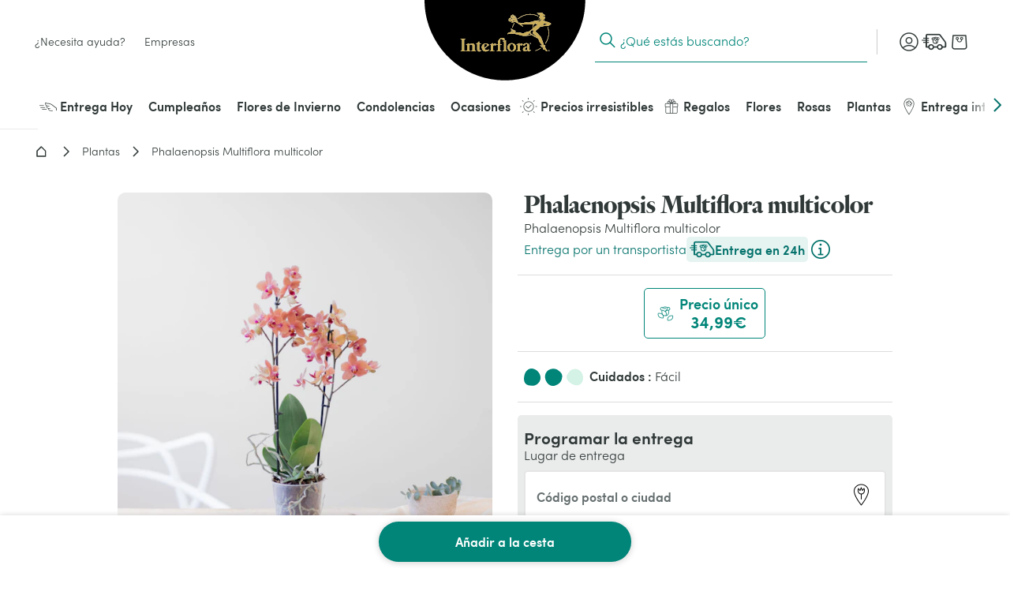

--- FILE ---
content_type: text/html; charset=utf-8
request_url: https://www.interflora.es/p/phalaenopsis-multiflora-multicolor/1
body_size: 69610
content:
<!doctype html> <html data-n-head-ssr lang="es" data-n-head="%7B%22lang%22:%7B%22ssr%22:%22es%22%7D%7D"> <head><script>
(function(){const t=EventTarget.prototype.addEventListener;const n=EventTarget.prototype.removeEventListener;const e=false;const o=['www.googletagmanager.com','bat.bing.com','bat.bing-int.com','connect.facebook.net','analytics.tiktok.com'];const c=new WeakMap;function r(t,{minLine:n=3}={}){const e=t.split("\n");const o=location.hostname;for(let t=n;t<e.length;t++){const n=e[t].match(/\(?((https?:\/\/[^)]+)):\d+:\d+\)?$/);if(!n)continue;const c=n[1];try{const t=new URL(c);const{hostname:n,pathname:e}=t;if(n!==o){return c}const r=e.match(/\/fstrz\/r\/s\/([^/]+)\//);if(r){const t=r[1];if(t!==o){return`https://${t}/(via ${n})`}}}catch{}}return"unknown"}function s(t){try{const n=new URL(t).hostname;return o.some(t=>n.endsWith(t))}catch{return false}}function i(t){if(window.scheduler&&typeof scheduler.yield==="function"){scheduler.yield().then(t)}else{setTimeout(t,10)}}EventTarget.prototype.addEventListener=function(n,o,a){if(n!=="click"){return t.call(this,n,o,a)}const l=new Error;const u=l.stack||"";const f=r(u,{minLine:3});const h=s(f);if(e&&f!="unknown"&&h){console.log(`[frz SmartINP] Event "click" ${f}${h?" (delayed)":""}`);console.log(`[frz SmartINP] Stacktrace utilisée pour déterminer l’URL source :]\n${u}`)}const m=function(t){t._scriptSourceURL=f;if(h){if(e)console.log(`[frz SmartINP] Delayed process for "click" on ${f}`);const n=this;i(()=>{o.call(n,t)})}else{return o.call(this,t)}};c.set(o,m);return t.call(this,n,m,a)};EventTarget.prototype.removeEventListener=function(t,e,o){if(t!=="click"){return n.call(this,t,e,o)}const r=c.get(e);return n.call(this,t,r||e,o)}})();
</script><style>.frz-img{height:auto;}</style><link rel="preload" as="image" fetchpriority="high" href="https://www.interflora.es/fstrz/r/s/edgepic.fzcdn.net/8c81b980ca.svg" /> <title>Orquídea phalaenopsis multicolor | Interflora</title><meta data-n-head="ssr" charset="utf-8"><meta data-n-head="ssr" data-hid="X-UA-Compatible" http-equiv="X-UA-Compatible" content="IE=edge"><meta data-n-head="ssr" name="viewport" content="width=device-width, initial-scale=1"><meta data-n-head="ssr" data-hid="charset" charset="utf-8"><meta data-n-head="ssr" data-hid="mobile-web-app-capable" name="mobile-web-app-capable" content="yes"><meta data-n-head="ssr" data-hid="apple-mobile-web-app-capable" name="apple-mobile-web-app-capable" content="yes"><meta data-n-head="ssr" data-hid="apple-mobile-web-app-status-bar-style" name="apple-mobile-web-app-status-bar-style" content="black-translucent"><meta data-n-head="ssr" data-hid="theme-color" name="theme-color" content="#303938"><meta data-n-head="ssr" data-hid="twitter:url" name="twitter:url" content="https://www.interflora.es/p/phalaenopsis-multiflora-multicolor/1"><meta data-n-head="ssr" data-hid="title" name="title" content="Orquídea phalaenopsis multicolor | Interflora"><meta data-n-head="ssr" data-hid="description" name="description" content="Elegante orquídea phalaenopsis multicolor de dos ramas con una altura de unos 60 cm."><meta data-n-head="ssr" data-hid="og:title" name="og:title" content="Orquídea phalaenopsis multicolor | Interflora"><meta data-n-head="ssr" data-hid="twitter:title" name="twitter:title" content="Orquídea phalaenopsis multicolor | Interflora"><meta data-n-head="ssr" data-hid="og:description" name="og:description" content="Elegante orquídea phalaenopsis multicolor de dos ramas con una altura de unos 60 cm."><meta data-n-head="ssr" data-hid="twitter:description" name="twitter:description" content="Elegante orquídea phalaenopsis multicolor de dos ramas con una altura de unos 60 cm."><meta data-n-head="ssr" data-hid="og:locale" name="og:locale" content="es"><meta data-n-head="ssr" data-hid="og:type" name="og:type" content="article"><meta data-n-head="ssr" data-hid="article:modified_time" name="article:modified_time" content="2026-01-14T14:50:53Z"><meta data-n-head="ssr" data-hid="twitter:card" name="twitter:card" content="summary"><link data-n-head="ssr" rel="mask-icon" color="#caad59" href="/favicon.svg"><link data-n-head="ssr" rel="preconnect" href="https://medias.interflora.fr"><link data-n-head="ssr" data-hid="shortcut-icon" rel="shortcut icon" href="/_nuxt/icons/icon_64x64.739200.png"><link data-n-head="ssr" data-hid="apple-touch-icon" rel="apple-touch-icon" href="/_nuxt/icons/icon_512x512.739200.png" sizes="512x512"><link data-n-head="ssr" href="/_nuxt/icons/splash_iphonese_640x1136.739200.png" media="(device-width: 320px) and (device-height: 568px) and (-webkit-device-pixel-ratio: 2)" rel="apple-touch-startup-image" data-hid="apple-touch-startup-image-iphonese"><link data-n-head="ssr" href="/_nuxt/icons/splash_iphone6_50x1334.739200.png" media="(device-width: 375px) and (device-height: 667px) and (-webkit-device-pixel-ratio: 2)" rel="apple-touch-startup-image" data-hid="apple-touch-startup-image-iphone6"><link data-n-head="ssr" href="/_nuxt/icons/splash_iphoneplus_1080x1920.739200.png" media="(device-width: 621px) and (device-height: 1104px) and (-webkit-device-pixel-ratio: 3)" rel="apple-touch-startup-image" data-hid="apple-touch-startup-image-iphoneplus"><link data-n-head="ssr" href="/_nuxt/icons/splash_iphonex_1125x2436.739200.png" media="(device-width: 375px) and (device-height: 812px) and (-webkit-device-pixel-ratio: 3)" rel="apple-touch-startup-image" data-hid="apple-touch-startup-image-iphonex"><link data-n-head="ssr" href="/_nuxt/icons/splash_iphonexr_828x1792.739200.png" media="(device-width: 414px) and (device-height: 896px) and (-webkit-device-pixel-ratio: 2)" rel="apple-touch-startup-image" data-hid="apple-touch-startup-image-iphonexr"><link data-n-head="ssr" href="/_nuxt/icons/splash_iphonexsmax_1242x2688.739200.png" media="(device-width: 414px) and (device-height: 896px) and (-webkit-device-pixel-ratio: 3)" rel="apple-touch-startup-image" data-hid="apple-touch-startup-image-iphonexsmax"><link data-n-head="ssr" href="/_nuxt/icons/splash_ipad_1536x2048.739200.png" media="(device-width: 768px) and (device-height: 1024px) and (-webkit-device-pixel-ratio: 2)" rel="apple-touch-startup-image" data-hid="apple-touch-startup-image-ipad"><link data-n-head="ssr" media="(device-width: 834px) and (device-height: 1112px) and (-webkit-device-pixel-ratio: 2)" rel="apple-touch-startup-image" data-hid="apple-touch-startup-image-ipadpro1"><link data-n-head="ssr" media="(device-width: 834px) and (device-height: 1194px) and (-webkit-device-pixel-ratio: 2)" rel="apple-touch-startup-image" data-hid="apple-touch-startup-image-ipadpro2"><link data-n-head="ssr" media="(device-width: 1024px) and (device-height: 1366px) and (-webkit-device-pixel-ratio: 2)" rel="apple-touch-startup-image" data-hid="apple-touch-startup-image-ipadpro3"><link data-n-head="ssr" rel="manifest" href="/_nuxt/manifest.64a390cc.json" data-hid="manifest" crossorigin="use-credentials"><link data-n-head="ssr" rel="canonical" href="https://www.interflora.es/p/phalaenopsis-multiflora-multicolor"><script>fstrz=!0;;function frzRemoveDimensionsTag(img) {
        // don't verifyAspectRatio if the image is not loaded
        if (!img.classList.contains('lazyfrz')) {
          try {
            const renderedAspectRatio = img.width / img.height;
            const intrinsecAspectRatio = img.naturalWidth / img.naturalHeight;
            // in the case where the addition of width and height attribut change the aspect ratio
            if (
              100 *
                Math.abs((renderedAspectRatio - intrinsecAspectRatio) / ((renderedAspectRatio + intrinsecAspectRatio) / 2)) >
              5
            ) {
              img.removeAttribute('width');
              img.removeAttribute('height');
              img.classList.remove('frz-img');
            }
          } catch (err) {}
        }
      }
      document.addEventListener('lazyloaded', function (e) {
        frzRemoveDimensionsTag(e.target);
      });
      ;"use strict";window.FRZ_PAGE_TYPE="pdp";
</script><script data-n-head="ssr" data-hid="axeptio-settings" type="text/javascript">window.axeptioSettings = { 
            clientId: '6752f6890c3f03e68213a301', 
            cookiesVersion: 'es-eu-06-12-2024',
            userCookiesDomain: window.location.host,
            googleConsentMode: {
              default: {
                analytics_storage: 'denied',
                ad_storage: 'denied',
                ad_user_data: 'denied',
                ad_personalization: 'denied',
                wait_for_update: 500
              }
            }
          };</script><script data-n-head="ssr" data-hid="axeptio-init" src="https://static.axept.io/sdk-slim.js" async type="text/javascript"></script><script data-n-head="ssr" data-hid="gtm-init" type="text/javascript">
          window.dataLayer = window.dataLayer || [];
          window.dataLayer.push({
            'event': 'default_consent',
            'ad_storage': 'denied',
            'analytics_storage': 'denied',
            'ad_user_data': 'denied',
            'ad_personalization': 'denied'
          });
          const isCatalog = () => {
            return /^(catalogue-fleuriste|florist-catalog)./.test(window.location.hostname)
          };
          (function(w,d,s,l,i){
            w[l]=w[l]||[];
            w[l].push({'gtm.start': new Date().getTime(),event:'gtm.js'});
            var f=d.getElementsByTagName(s)[0],
                j=d.createElement(s), dl=l!='dataLayer'?'&l='+l:'';
            j.async=true; j.src='https://ss.interflora.es/e6jtu5jr9z2iuoz.js?awl='+i.replace(/^GTM-/, '')+dl;
            f.parentNode.insertBefore(j,f);
          })(window,document,'script','dataLayer','GTM-PVW4PZ6');
          if (!isCatalog()) {
            (function(w,d,s,l,i){
              w[l]=w[l]||[];
              w[l].push({'gtm.start': new Date().getTime(),event:'gtm.js'});
              var f=d.getElementsByTagName(s)[0],
                  j=d.createElement(s), dl=l!='dataLayer'?'&l='+l:'';
              j.async=true; j.src='https://ss.interflora.es/e6jtu5jr9z2iuoz.js?awl='+i.replace(/^GTM-/, '')+dl;
              f.parentNode.insertBefore(j,f);
            })(window,document,'script','dataLayer','GTM-NV234NP');
          }
        </script><script data-n-head="ssr" data-hid="nuxt-jsonld--2f02beac" type="application/ld+json">{"@context":"https://schema.org","@type":"Breadcrumb","itemListElement":[{"@type":"ListItem","position":1,"name":"Interflora","item":"https://www.interflora.es"},{"@type":"ListItem","position":2,"name":"Plantas ","item":"https://www.interflora.es/c/plantas"},{"@type":"ListItem","position":3,"name":"Phalaenopsis Multiflora multicolor","item":"https://www.interflora.es/p/phalaenopsis-multiflora-multicolor/1"}]}</script><script data-n-head="ssr" data-hid="nuxt-jsonld-72727d6e" type="application/ld+json">{"@context":"https://schema.org","@type":"Organization","name":"Interflora","url":"https://www.interflora.es","logo":"https://www.interflora.es/img/logo/site-logo-with-icon.png","contactPoint":{"@type":"ContactPoint","telephone":"0825202020","contactType":"customer service","areaServed":"FR","availableLanguage":["Danish","Spanish","French","Italian","Portuguese","Swedish"]},"sameAs":["https://twitter.com/interflora_It","https://www.instagram.com/interflora_italia/","https://www.interflora.it","https://www.facebook.com/interflora.it/"]}</script><script data-n-head="ssr" data-hid="nuxt-jsonld-20032090" type="application/ld+json">{"@context":"https://schema.org","@type":"Product","name":"Phalaenopsis Multiflora multicolor","image":"https://www.interflora.es/fstrz/r/s/www.datocms-assets.com/80217/1674755882-phalaenopsis-multiflora_multicolor_pg0061_deco.jpg","description":"Esta variedad de orquídea Phalaenopsis no necesita presentación: hermosas flores que florecen todo el año, un refinado color rosa y una fuerte personalidad.&lt;br&gt;Es una de las plantas más populares, conocidas y adquiridas para la decoración de interiores sofisticados. Esta orquídea tropical se adapta fácilmente a todos los entornos domésticos pero, aunque es muy fácil de cuidar, requiere algunos cuidados para ser tan decorativa y resplandeciente.&lt;br&gt;La recomendamos especialmente a quienes tienen afición por las orquídeas pero son nuevos en esta especie porque, de todas las variedades, es la más fácil de cuidar. &lt;br&gt;La orquídea phalaenopsis no puede faltar en un salón en el que se desee un ambiente exótico y elegante.","brand":"Interflora","offers":{"@type":"Offer","url":"https://www.interflora.es/p/phalaenopsis-multiflora-multicolor/1","priceCurrency":"EUR","price":"34.99","availability":"https://schema.org/InStock","itemCondition":"https://schema.org/NewCondition"}}</script><style data-vue-ssr-id="6e17da52:0 662ec3d2:0 118ea454:0 197412ac:0 4dc5814a:0 14a9d8f4:0 27d4c396:0 8e590b50:0 2f5faba2:0 6d2d83c6:0 2e25cda9:0 4ef5686d:0 726df3b4:0 49dbfbaa:0 1b8d17ca:0 0fcec4e2:0 43030aa6:0 05073a26:0 73acdc7d:0 40c8bc88:0 692a5c95:0 19fc3376:0 8cd13918:0 49f7b598:0 f5338088:0 f0c504b8:0 1ea57cd3:0 1bf196e4:0 3e2e816d:0 2e0b766c:0 356881ea:0 49d70f77:0 11425a66:0 4e6350a7:0 750d050b:0 800eb69a:0 671edf8a:0 a16fbdea:0 6fc2b202:0 7100e293:0 13c8645a:0 ef98f90e:0 2e3cf299:0 5ed5a53b:0 48bddd0e:0 41eb5cde:0 365d8b2a:0 2b19f9f3:0 6b532a78:0 0300abcf:0 1c2f6c08:0 545f23fa:0 0513067b:0 20af12d3:0 0b14c4fd:0 5d405e19:0 b8038796:0 9d751d38:0 d63184d4:0 4470b85e:0 432e5e06:0 7e0047e6:0 441526ae:0 4bac13a1:0">:root{--DS-colors-primary-50:#f2f9f8;--DS-colors-primary-100:#e5f3f1;--DS-colors-primary-200:#cbe8e0;--DS-colors-primary-500:#008578;--DS-colors-primary-700:#04726b;--DS-colors-secondary-100:#f4ebe4;--DS-colors-tertiary-500:#caad59;--DS-colors-quaternary-500:#b80832;--DS-colors-neutral-0:#fff;--DS-colors-neutral-0-opacity-10:hsla(0,0%,100%,0.1);--DS-colors-neutral-0-opacity-20:hsla(0,0%,100%,0.2);--DS-colors-neutral-0-opacity-40:hsla(0,0%,100%,0.4);--DS-colors-neutral-0-opacity-60:hsla(0,0%,100%,0.6);--DS-colors-neutral-0-opacity-80:hsla(0,0%,100%,0.8);--DS-colors-neutral-50:#f4f5f5;--DS-colors-neutral-100:#eaebeb;--DS-colors-neutral-200:#ddd;--DS-colors-neutral-500:#656e6f;--DS-colors-neutral-700:#596160;--DS-colors-neutral-900:#303938;--DS-colors-neutral-1000:#000;--DS-colors-neutral-1000-opacity-10:rgba(0,0,0,0.1);--DS-colors-neutral-1000-opacity-20:rgba(0,0,0,0.2);--DS-colors-neutral-1000-opacity-40:rgba(0,0,0,0.4);--DS-colors-neutral-1000-opacity-60:rgba(0,0,0,0.6);--DS-colors-neutral-1000-opacity-80:rgba(0,0,0,0.8);--DS-colors-info-100:#e0f0ff;--DS-colors-info-500:#0075e1;--DS-colors-warning-100:#ffebe0;--DS-colors-warning-500:#cd4a00;--DS-colors-success-100:#e6f9f0;--DS-colors-success-500:#1f8755;--DS-colors-error-100:#fbe8e4;--DS-colors-error-500:#c6351b;--DS-colors-interfloraPlus-500:#645aa5;--DS-gradients-shadow-linear-to-bottom:linear-gradient(180deg,#000,transparent);--DS-gradients-shadow-linear-to-left:linear-gradient(270deg,#000,transparent);--DS-gradients-shadow-linear-to-right:linear-gradient(90deg,#000,transparent);--DS-gradients-shadow-linear-to-top:linear-gradient(0deg,#000,transparent);--DS-gradients-reverse-linear-to-bottom:linear-gradient(180deg,#fff,hsla(0,0%,100%,0));--DS-gradients-reverse-linear-to-left:linear-gradient(270deg,#fff,hsla(0,0%,100%,0));--DS-gradients-reverse-linear-to-right:linear-gradient(90deg,#fff,hsla(0,0%,100%,0));--DS-gradients-reverse-linear-to-top:linear-gradient(0deg,#fff,hsla(0,0%,100%,0));--DS-border-large:4px;--DS-border-medium:2px;--DS-border-standard:1px;--DS-border-small:0;--DS-grid-mobile-gutter:16px;--DS-grid-mobile-by4:repeat(4,1fr);--DS-grid-mobile-by2:repeat(2,1fr);--DS-grid-mobile-by1:repeat(1,1fr);--DS-grid-tablet-gutter:24px;--DS-grid-tablet-by8:repeat(8,1fr);--DS-grid-tablet-by4:repeat(4,1fr);--DS-grid-tablet-by2:repeat(2,1fr);--DS-grid-tablet-by1:repeat(1,1fr);--DS-grid-desktop-gutter:32px;--DS-grid-desktop-by12:repeat(12,1fr);--DS-grid-desktop-by6:repeat(6,1fr);--DS-grid-desktop-by4:repeat(4,1fr);--DS-grid-desktop-by3:repeat(3,1fr);--DS-grid-desktop-by2:repeat(2,1fr);--DS-grid-desktop-by1:repeat(1,1fr);--DS-grid-desktop-large-gutter:32px;--DS-grid-desktop-large-by12:repeat(12,1fr);--DS-grid-desktop-large-by6:repeat(6,1fr);--DS-grid-desktop-large-by4:repeat(4,1fr);--DS-grid-desktop-large-by3:repeat(3,1fr);--DS-grid-desktop-large-by2:repeat(2,1fr);--DS-grid-desktop-large-by1:repeat(1,1fr);--DS-radius-circle:50%;--DS-radius-rounded:9999rem;--DS-radius-large:15px;--DS-radius-medium:10px;--DS-radius-standard:5px;--DS-radius-small:0;--DS-shadow-distant:0 8px 20px 4px rgba(0,0,0,0.2);--DS-shadow-standard:0 1px 8px 0px rgba(0,0,0,0.2);--DS-shadow-close:0 3px 3px -2px rgba(0,0,0,0.26);--DS-spacing-space-0:0;--DS-spacing-space-25:2px;--DS-spacing-space-50:4px;--DS-spacing-space-100:8px;--DS-spacing-space-150:12px;--DS-spacing-space-200:16px;--DS-spacing-space-300:24px;--DS-spacing-space-400:32px;--DS-spacing-space-500:40px;--DS-spacing-space-600:48px;--DS-spacing-space-800:64px;--DS-spacing-space-1000:80px;--DS-easing-neutral:linear;--DS-easing-standard:cubic-bezier(0.25,0.46,0.45,0.94);--DS-easing-accelerate:cubic-bezier(0.895,0.03,0.685,0.22);--DS-easing-decelerate:cubic-bezier(0.165,0.84,0.44,1);--DS-timing-x-fast:100ms;--DS-timing-fast:250ms;--DS-timing-standard:500ms;--DS-timing-slow:1000ms;--DS-timing-x-slow:2000ms;--DS-site-range-min:320px;--DS-site-range-max:1440px;--DS-site-range-background-limit:1600px;--DS-typeface-1-font-family:"Heldane Display",sans-serif;--DS-typeface-1-font-weight:700;--DS-typeface-1-font-style:normal;--DS-typeface-2-font-family:"Sofia Pro",sans-serif;--DS-typeface-2-font-weight:400;--DS-typeface-2-font-style:normal;--DS-typeface-3-font-family:"Sofia Pro",sans-serif;--DS-typeface-3-font-weight:700;--DS-typeface-3-font-style:normal;--DS-commons-SiteHeader-height:66px;--DS-commons-SiteHeader-height_desktop:102px;--DS-commons-SiteHeader-height-checkout_desktop:88px;--DS-commons-SiteLogo-width:121px;--DS-commons-SiteLogo-height:61px;--DS-commons-SiteLogo-width_desktop:204px;--DS-commons-SiteLogo-height_desktop:102px;--DS-commons-BrandInfo-width:160px;--DS-commons-BrandInfo-height:48px;--DS-commons-BarTools-height:48px;--DS-commons-ButtonAction-maxWidth:375px;--DS-commons-MainMenu-height_desktop:60px;--DS-commons-Expand-size:24px;--DS-commons-Icon-size:32px;--DS-commons-Icon-size-small:24px}
@font-face{font-family:"webfont-icons";font-display:swap;font-weight:400;font-style:normal;src:url(/_nuxt/fonts/webfont-icons.2cf3e88.woff2) format("woff2")}@font-face{font-family:"Heldane Display";font-display:block;font-weight:700;font-style:normal;src:url(/_nuxt/fonts/heldane-display-web-bold.f54f312.woff2) format("woff2")}@font-face{font-family:"Sofia Pro";font-display:block;font-weight:400;font-style:normal;src:url(/_nuxt/fonts/sofia-pro-light-webfont.c9c436d.woff2) format("woff2")}@font-face{font-family:"Sofia Pro";font-display:block;font-weight:700;font-style:normal;src:url(/_nuxt/fonts/sofia-pro-semi-bold-webfont.5b657a3.woff2) format("woff2")}
.nuxt-progress{position:fixed;top:0;left:0;right:0;height:2px;width:0;opacity:1;transition:width .1s,opacity .4s;background-color:#000;z-index:999999}.nuxt-progress.nuxt-progress-notransition{transition:none}.nuxt-progress-failed{background-color:red}
.AfwHelper_PageBackground--primary-50,.AfwHelper_PageBackground--primary_50{background-color:#f2f9f8;background-color:var(--DS-colors-primary-50)}.AfwHelper_PageBackground--primary-100,.AfwHelper_PageBackground--primary_100,.homepage .AfwHelper_SiteContainer .main_title{background-color:#e5f3f1;background-color:var(--DS-colors-primary-100)}.AfwHelper_PageBackground--primary-200,.AfwHelper_PageBackground--primary_200{background-color:#cbe8e0;background-color:var(--DS-colors-primary-200)}.AfwHelper_SiteContainer .AfwHelper_SiteContainer_overflow .before_header:not(.ZoneCmsEmpty),.AfwHelper_SiteContainer .AfwHelper_SiteContainer_overflow .before_header:not(.ZoneCmsEmpty) .EditorialWysiwyg{background-color:#008578;background-color:var(--DS-colors-primary-500)}.AfwHelper_PageBackground--primary-700,.AfwHelper_PageBackground--primary_700{background-color:#04726b;background-color:var(--DS-colors-primary-700)}.homepage .AfwHelper_SiteContainer .main_title{color:#04726b;color:var(--DS-colors-primary-700)}.AfwHelper_Border--bottom,.AfwHelper_Border--top{border-color:#04726b;border-color:var(--DS-colors-primary-700)}.AfwHelper_PageBackground--secondary-100,.AfwHelper_PageBackground--secondary_100,.AfwHelper_TemplateWrapper--secondary-100{background-color:#f4ebe4;background-color:var(--DS-colors-secondary-100)}body{background-color:#fff;background-color:var(--DS-colors-neutral-0)}.AfwHelper_SiteContainer .AfwHelper_SiteContainer_overflow .before_header:not(.ZoneCmsEmpty),.AfwHelper_SiteContainer .AfwHelper_SiteContainer_overflow .before_header:not(.ZoneCmsEmpty) .EditorialWysiwyg,.AfwHelper_SiteContainer .AfwHelper_SiteContainer_overflow .before_header:not(.ZoneCmsEmpty) .EditorialWysiwyg .EditorialWysiwyg a,.AfwHelper_SiteContainer .AfwHelper_SiteContainer_overflow .before_header:not(.ZoneCmsEmpty) .EditorialWysiwyg a,body.isFixture:after{color:#fff;color:var(--DS-colors-neutral-0)}.AfwHelper_PageBackground--neutral-50,.AfwHelper_PageBackground--neutral_50,.AfwHelper_TemplateWrapper--neutral-50{background-color:#f4f5f5;background-color:var(--DS-colors-neutral-50)}.AfwHelper_PageBackground--neutral-100,.AfwHelper_PageBackground--neutral_100{background-color:#eaebeb;background-color:var(--DS-colors-neutral-100)}.AfwHelper_PageBackground--neutral-100-border-block,.AfwHelper_PageBackground--neutral-100-border-top,.AfwHelper_PageBackground--neutral_100_border_block,.AfwHelper_PageBackground--neutral_100_border_top{border-color:#eaebeb;border-color:var(--DS-colors-neutral-100)}body{color:#303938;color:var(--DS-colors-neutral-900)}.AfwHelper_Todo,body.isFixture:after{background-color:#c6351b;background-color:var(--DS-colors-error-500)}.AfwHelper_Border--top,.AfwHelper_PageBackground--neutral-100-border-block,.AfwHelper_PageBackground--neutral-100-border-top,.AfwHelper_PageBackground--neutral_100_border_block,.AfwHelper_PageBackground--neutral_100_border_top{border-top-width:1px;border-top-width:var(--DS-border-standard);border-top-style:solid}.AfwHelper_Border--bottom,.AfwHelper_PageBackground--neutral-100-border-block,.AfwHelper_PageBackground--neutral_100_border_block{border-bottom-width:1px;border-bottom-width:var(--DS-border-standard);border-bottom-style:solid}@media (min-width:640px){.AfwHelper_PageWrapper--side{width:100%;display:grid;align-content:space-around;justify-content:space-between;grid-column-gap:24px;grid-column-gap:var(--DS-grid-tablet-gutter);grid-template-columns:repeat(8,1fr);grid-template-columns:var(--DS-grid-tablet-by8)}}@media (min-width:960px){.AfwHelper_PageWrapper--side{width:100%;display:grid;align-content:space-around;justify-content:space-between;grid-column-gap:32px;grid-column-gap:var(--DS-grid-desktop-gutter);grid-template-columns:repeat(12,1fr);grid-template-columns:var(--DS-grid-desktop-by12)}}body.isFixture .ButtonPrimary{margin:8px;margin:var(--DS-spacing-space-100)}body.isFixture:after{padding:16px;padding:var(--DS-spacing-space-200)}.AfwHelper_TextLink,.homepage .AfwHelper_SiteContainer .main_title,body,body.isFixture:after{font-weight:400;font-style:normal;font-family:"Sofia Pro",sans-serif;-webkit-font-feature-settings:"kern";font-feature-settings:"kern";font-kerning:normal;-webkit-font-smoothing:antialiased;-moz-osx-font-smoothing:grayscale}body{font-size:1rem;line-height:1.5}@media (min-width:640px){body{font-size:1rem;line-height:1.5}}@media (min-width:960px){body{font-size:1rem;line-height:1.35}}@media (min-width:1080px){body{font-size:1rem;line-height:1.35}}body.isFixture:after{font-size:.875rem;line-height:1.5}@media (min-width:640px){body.isFixture:after{font-size:.875rem;line-height:1.5}}@media (min-width:960px){body.isFixture:after{font-size:.875rem;line-height:1.35}}@media (min-width:1080px){body.isFixture:after{font-size:.875rem;line-height:1.35}}.AfwHelper_TextLink{font-size:.875rem;line-height:1.1}@media (min-width:640px){.AfwHelper_TextLink{font-size:.875rem;line-height:1.1}}@media (min-width:960px){.AfwHelper_TextLink{font-size:1rem;line-height:1.2}}@media (min-width:1080px){.AfwHelper_TextLink{font-size:1rem;line-height:1.2}}.homepage .AfwHelper_SiteContainer .main_title{font-size:.875rem;line-height:1.5}@media (min-width:640px){.homepage .AfwHelper_SiteContainer .main_title{font-size:.875rem;line-height:1.5}}@media (min-width:960px){.homepage .AfwHelper_SiteContainer .main_title{font-size:1rem;line-height:1.35}}@media (min-width:1080px){.homepage .AfwHelper_SiteContainer .main_title{font-size:1rem;line-height:1.35}}.AfwHelper_SiteContainer .AfwHelper_SiteContainer_overflow .before_header:not(.ZoneCmsEmpty),.AfwHelper_SiteContainer .AfwHelper_SiteContainer_overflow .before_header:not(.ZoneCmsEmpty) .EditorialWysiwyg{font-weight:700;font-style:normal;font-family:"Sofia Pro",sans-serif;-webkit-font-feature-settings:"kern";font-feature-settings:"kern";font-kerning:normal;-webkit-font-smoothing:antialiased;-moz-osx-font-smoothing:grayscale;font-size:1rem}@media (min-width:640px){.AfwHelper_SiteContainer .AfwHelper_SiteContainer_overflow .before_header:not(.ZoneCmsEmpty),.AfwHelper_SiteContainer .AfwHelper_SiteContainer_overflow .before_header:not(.ZoneCmsEmpty) .EditorialWysiwyg{font-size:1rem}}@media (min-width:960px){.AfwHelper_SiteContainer .AfwHelper_SiteContainer_overflow .before_header:not(.ZoneCmsEmpty),.AfwHelper_SiteContainer .AfwHelper_SiteContainer_overflow .before_header:not(.ZoneCmsEmpty) .EditorialWysiwyg{font-size:1rem}}@media (min-width:1080px){.AfwHelper_SiteContainer .AfwHelper_SiteContainer_overflow .before_header:not(.ZoneCmsEmpty),.AfwHelper_SiteContainer .AfwHelper_SiteContainer_overflow .before_header:not(.ZoneCmsEmpty) .EditorialWysiwyg{font-size:1rem}}a,abbr,acronym,address,applet,article,aside,audio,b,big,blockquote,body,canvas,caption,center,cite,code,dd,del,details,dfn,div,dl,dt,em,embed,fieldset,figcaption,figure,footer,form,h1,h2,h3,h4,h5,h6,header,hgroup,html,i,iframe,img,ins,kbd,label,legend,li,main,mark,menu,nav,object,ol,output,p,pre,q,ruby,s,samp,section,small,span,strike,strong,sub,summary,sup,table,tbody,td,tfoot,th,thead,time,tr,tt,u,ul,var,video{margin:0;padding:0;border:0;font-size:100%;font:inherit;vertical-align:baseline}article,aside,details,figcaption,figure,footer,header,hgroup,main,menu,nav,section{display:block}[hidden]{display:none}body{line-height:1}menu,ol,ul{list-style:none}blockquote,q{quotes:none}blockquote:after,blockquote:before,q:after,q:before{content:"";content:none}table{border-collapse:collapse;border-spacing:0}@-webkit-keyframes fadeOutToTheTop{60%{opacity:0;padding:0;margin:0}to{opacity:0;height:0;padding:0;margin:0;display:none}}@keyframes fadeOutToTheTop{60%{opacity:0;padding:0;margin:0}to{opacity:0;height:0;padding:0;margin:0;display:none}}@-webkit-keyframes fadeOutToTheRight{to{opacity:1;-webkit-transform:translateX(0);transform:translateX(0)}}@keyframes fadeOutToTheRight{to{opacity:1;-webkit-transform:translateX(0);transform:translateX(0)}}@-webkit-keyframes slideBottomToTop{0%{opacity:0;-webkit-transform:translateY(100dvh) translateZ(0);transform:translateY(100dvh) translateZ(0)}to{-webkit-transform:translateY(0) translateZ(0);transform:translateY(0) translateZ(0)}}@keyframes slideBottomToTop{0%{opacity:0;-webkit-transform:translateY(100dvh) translateZ(0);transform:translateY(100dvh) translateZ(0)}to{-webkit-transform:translateY(0) translateZ(0);transform:translateY(0) translateZ(0)}}@-webkit-keyframes slideTopToBottom{0%{opacity:1;-webkit-transform:translateY(0) translateZ(0);transform:translateY(0) translateZ(0);display:block}to{-webkit-transform:translateY(100dvh) translateZ(0);transform:translateY(100dvh) translateZ(0);display:none}}@keyframes slideTopToBottom{0%{opacity:1;-webkit-transform:translateY(0) translateZ(0);transform:translateY(0) translateZ(0);display:block}to{-webkit-transform:translateY(100dvh) translateZ(0);transform:translateY(100dvh) translateZ(0);display:none}}@-webkit-keyframes slideFromRight{0%{right:-100%}to{right:0}}@keyframes slideFromRight{0%{right:-100%}to{right:0}}@-webkit-keyframes slideToRight{0%{right:0}to{right:-100%}}@keyframes slideToRight{0%{right:0}to{right:-100%}}@-webkit-keyframes slideRightToLeft{0%{opacity:0;-webkit-transform:translateX(100%) translateZ(0);transform:translateX(100%) translateZ(0)}50%{-webkit-transform:translateX(-1%) translateZ(0);transform:translateX(-1%) translateZ(0)}to{-webkit-transform:translateX(0) translateZ(0);transform:translateX(0) translateZ(0)}}@keyframes slideRightToLeft{0%{opacity:0;-webkit-transform:translateX(100%) translateZ(0);transform:translateX(100%) translateZ(0)}50%{-webkit-transform:translateX(-1%) translateZ(0);transform:translateX(-1%) translateZ(0)}to{-webkit-transform:translateX(0) translateZ(0);transform:translateX(0) translateZ(0)}}@-webkit-keyframes acrossIn{0%{opacity:0}to{opacity:1}}@keyframes acrossIn{0%{opacity:0}to{opacity:1}}@-webkit-keyframes acrossOut{0%{opacity:1}to{opacity:0}}@keyframes acrossOut{0%{opacity:1}to{opacity:0}}@-webkit-keyframes acrossInOut{0%{opacity:0}35%{opacity:1}60%{opacity:1}95%{opacity:0}to{opacity:0}}@keyframes acrossInOut{0%{opacity:0}35%{opacity:1}60%{opacity:1}95%{opacity:0}to{opacity:0}}@-webkit-keyframes fixOnScroll{0%{opacity:0;-webkit-transform:scale(.95);transform:scale(.95)}to{opacity:1;-webkit-transform:scale(1);transform:scale(1)}}@keyframes fixOnScroll{0%{opacity:0;-webkit-transform:scale(.95);transform:scale(.95)}to{opacity:1;-webkit-transform:scale(1);transform:scale(1)}}@scroll-timeline slide{source:selector(#s);orientation:inline;time-range:1s}@-webkit-keyframes dot{0%{--slide:1}12.5%{--slide:2}37.5%{--slide:3}62.5%{--slide:4}87.5%,to{--slide:5}}@keyframes dot{0%{--slide:1}12.5%{--slide:2}37.5%{--slide:3}62.5%{--slide:4}87.5%,to{--slide:5}}@-webkit-keyframes skeletonAnimation{0%{-webkit-transform:translate3d(-30%,0,0);transform:translate3d(-30%,0,0)}to{-webkit-transform:translate3d(30%,0,0);transform:translate3d(30%,0,0)}}@keyframes skeletonAnimation{0%{-webkit-transform:translate3d(-30%,0,0);transform:translate3d(-30%,0,0)}to{-webkit-transform:translate3d(30%,0,0);transform:translate3d(30%,0,0)}}@-webkit-keyframes bounce{0%,8%,20%,32%,40%,to{-webkit-transform:translateY(0);transform:translateY(0)}16%{-webkit-transform:translateY(-16px);transform:translateY(-16px);-webkit-transform:translateY(calc(var(--DS-spacing-space-200)*-1));transform:translateY(calc(var(--DS-spacing-space-200)*-1))}24%{-webkit-transform:translateY(-8px);transform:translateY(-8px);-webkit-transform:translateY(calc(var(--DS-spacing-space-100)*-1));transform:translateY(calc(var(--DS-spacing-space-100)*-1))}}@keyframes bounce{0%,8%,20%,32%,40%,to{-webkit-transform:translateY(0);transform:translateY(0)}16%{-webkit-transform:translateY(-16px);transform:translateY(-16px);-webkit-transform:translateY(calc(var(--DS-spacing-space-200)*-1));transform:translateY(calc(var(--DS-spacing-space-200)*-1))}24%{-webkit-transform:translateY(-8px);transform:translateY(-8px);-webkit-transform:translateY(calc(var(--DS-spacing-space-100)*-1));transform:translateY(calc(var(--DS-spacing-space-100)*-1))}}body.preventFromScroll{width:100vw;height:100vh;overflow:hidden}body.isFixture:after{content:"/!\\ Fixture mode /!\\";position:fixed;z-index:1000;bottom:0;right:0}body .page-enter-to{-webkit-animation:acrossIn 1s ease-out .15s both;animation:acrossIn 1s ease-out .15s both;-webkit-animation:acrossIn var(--DS-timing-slow) ease-out both .15s;animation:acrossIn var(--DS-timing-slow) ease-out both .15s}body .page-enter,body .page-leave-active{opacity:0}body .list-enter-active,body .list-leave-active{max-height:200px;overflow:hidden}body .list-enter,body .list-leave-to{padding-top:0;padding-bottom:0;max-height:0}a{color:inherit;text-decoration:none}.sr-only{border:0;clip:rect(1px,1px,1px,1px);-webkit-clip-path:inset(50%);clip-path:inset(50%);height:1px;overflow:hidden;padding:0;position:absolute;width:1px;white-space:nowrap}.sr-only-focusable:focus{clip:auto;-webkit-clip-path:none;clip-path:none;height:auto;margin:auto;overflow:visible;width:auto;white-space:normal}.skip-navigation{background-color:#fff;border-bottom-left-radius:5px;border-bottom-left-radius:var(--DS-radius-standard);border-bottom-right-radius:5px;border-bottom-right-radius:var(--DS-radius-standard);border:1px solid #656e6f;border:var(--DS-border-standard) solid var(--DS-colors-neutral-500);position:absolute;top:0;left:-9999px;z-index:999;padding:24px;padding:var(--DS-spacing-space-300);opacity:0;transition-property:opacity}.skip-navigation[\:has\(button\:focus\)]{left:0;opacity:1}.skip-navigation:has(button:focus){left:0;opacity:1}.AfwHelper_SiteContainer{position:relative;margin:0 auto;min-width:320px;min-width:var(--DS-site-range-min);max-width:1600px;max-width:var(--DS-site-range-background-limit)}.AfwHelper_SiteContainer:before{right:100%}.AfwHelper_SiteContainer:after,.AfwHelper_SiteContainer:before{content:"";position:absolute;top:0;width:calc(50vw - 800px);width:calc(50vw - var(--DS-site-range-background-limit)/2);height:100%;background-color:#eaebeb;background-color:var(--DS-colors-neutral-100)}.AfwHelper_SiteContainer:after{left:100%}.AfwHelper_SiteContainer_overflow{position:relative;margin:0 auto;width:100%;overflow:hidden}.AfwHelper_PageContainer{position:relative;margin:0 auto;overflow:hidden;overflow:clip}.AfwHelper_PageContainer,.AfwHelper_PageMinHeight{min-height:68vh}.AfwHelper_PageState{transition-property:opacity;transition-duration:.3s}.AfwHelper_PageState--loading,.AfwHelper_PageState--unactive{opacity:0}.AfwHelper_PageState--disable{display:none}.AfwHelper_PageState--active{opacity:1;display:block}.AfwHelper_PageWrapper,.AfwHelper_PageWrapper--alternate,.AfwHelper_PageWrapper--side,.AfwHelper_PageWrapper--small,.AfwHelper_PageWrapper--small-from-tablet,.AfwHelper_PageWrapper--small_from_tablet,.AfwHelper_PageWrapper--xsmall,.AfwHelper_PageWrapper--xsmall-from-tablet,.AfwHelper_PageWrapper--xsmall_from_tablet,.AfwHelper_PageWrapper--xxsmall,.AfwHelper_PageWrapper--xxsmall-from-tablet,.AfwHelper_PageWrapper--xxsmall_from_tablet{width:100%;max-width:1440px;max-width:var(--DS-site-range-max);margin:0 auto;box-sizing:border-box;padding-left:24px;padding-left:var(--DS-spacing-space-300);padding-right:24px;padding-right:var(--DS-spacing-space-300)}@media (min-width:640px){.AfwHelper_PageWrapper,.AfwHelper_PageWrapper--alternate,.AfwHelper_PageWrapper--side,.AfwHelper_PageWrapper--small,.AfwHelper_PageWrapper--small-from-tablet,.AfwHelper_PageWrapper--small_from_tablet,.AfwHelper_PageWrapper--xsmall,.AfwHelper_PageWrapper--xsmall-from-tablet,.AfwHelper_PageWrapper--xsmall_from_tablet,.AfwHelper_PageWrapper--xxsmall,.AfwHelper_PageWrapper--xxsmall-from-tablet,.AfwHelper_PageWrapper--xxsmall_from_tablet{padding-left:32px;padding-left:var(--DS-spacing-space-400);padding-right:32px;padding-right:var(--DS-spacing-space-400)}}@media (min-width:960px){.AfwHelper_PageWrapper,.AfwHelper_PageWrapper--alternate,.AfwHelper_PageWrapper--side,.AfwHelper_PageWrapper--small,.AfwHelper_PageWrapper--small-from-tablet,.AfwHelper_PageWrapper--small_from_tablet,.AfwHelper_PageWrapper--xsmall,.AfwHelper_PageWrapper--xsmall-from-tablet,.AfwHelper_PageWrapper--xsmall_from_tablet,.AfwHelper_PageWrapper--xxsmall,.AfwHelper_PageWrapper--xxsmall-from-tablet,.AfwHelper_PageWrapper--xxsmall_from_tablet{padding-left:48px;padding-left:var(--DS-spacing-space-600);padding-right:48px;padding-right:var(--DS-spacing-space-600)}}.AfwHelper_PageWrapper--xxsmall,.AfwHelper_PageWrapper--xxsmall-from-tablet,.AfwHelper_PageWrapper--xxsmall_from_tablet{outline:none}.AfwHelper_PageWrapper--xxsmall-from-tablet>a,.AfwHelper_PageWrapper--xxsmall-from-tablet>div,.AfwHelper_PageWrapper--xxsmall-from-tablet>form,.AfwHelper_PageWrapper--xxsmall-from-tablet>p,.AfwHelper_PageWrapper--xxsmall-from-tablet>ul,.AfwHelper_PageWrapper--xxsmall>a,.AfwHelper_PageWrapper--xxsmall>div,.AfwHelper_PageWrapper--xxsmall>form,.AfwHelper_PageWrapper--xxsmall>p,.AfwHelper_PageWrapper--xxsmall>ul,.AfwHelper_PageWrapper--xxsmall_from_tablet>a,.AfwHelper_PageWrapper--xxsmall_from_tablet>div,.AfwHelper_PageWrapper--xxsmall_from_tablet>form,.AfwHelper_PageWrapper--xxsmall_from_tablet>p,.AfwHelper_PageWrapper--xxsmall_from_tablet>ul{margin:0 auto}@media (min-width:640px){.AfwHelper_PageWrapper--xxsmall-from-tablet>a,.AfwHelper_PageWrapper--xxsmall-from-tablet>div,.AfwHelper_PageWrapper--xxsmall-from-tablet>form,.AfwHelper_PageWrapper--xxsmall-from-tablet>p,.AfwHelper_PageWrapper--xxsmall-from-tablet>ul,.AfwHelper_PageWrapper--xxsmall>a,.AfwHelper_PageWrapper--xxsmall>div,.AfwHelper_PageWrapper--xxsmall>form,.AfwHelper_PageWrapper--xxsmall>p,.AfwHelper_PageWrapper--xxsmall>ul,.AfwHelper_PageWrapper--xxsmall_from_tablet>a,.AfwHelper_PageWrapper--xxsmall_from_tablet>div,.AfwHelper_PageWrapper--xxsmall_from_tablet>form,.AfwHelper_PageWrapper--xxsmall_from_tablet>p,.AfwHelper_PageWrapper--xxsmall_from_tablet>ul{width:58%;padding-left:0;padding-right:0}}.AfwHelper_PageWrapper--xsmall,.AfwHelper_PageWrapper--xsmall-from-tablet,.AfwHelper_PageWrapper--xsmall_from_tablet{outline:none}.AfwHelper_PageWrapper--xsmall-from-tablet>a,.AfwHelper_PageWrapper--xsmall-from-tablet>div,.AfwHelper_PageWrapper--xsmall-from-tablet>form,.AfwHelper_PageWrapper--xsmall-from-tablet>p,.AfwHelper_PageWrapper--xsmall-from-tablet>ul,.AfwHelper_PageWrapper--xsmall>a,.AfwHelper_PageWrapper--xsmall>div,.AfwHelper_PageWrapper--xsmall>form,.AfwHelper_PageWrapper--xsmall>p,.AfwHelper_PageWrapper--xsmall>ul,.AfwHelper_PageWrapper--xsmall_from_tablet>a,.AfwHelper_PageWrapper--xsmall_from_tablet>div,.AfwHelper_PageWrapper--xsmall_from_tablet>form,.AfwHelper_PageWrapper--xsmall_from_tablet>p,.AfwHelper_PageWrapper--xsmall_from_tablet>ul{margin:0 auto}@media (min-width:960px){.AfwHelper_PageWrapper--xsmall-from-tablet>a,.AfwHelper_PageWrapper--xsmall-from-tablet>div,.AfwHelper_PageWrapper--xsmall-from-tablet>form,.AfwHelper_PageWrapper--xsmall-from-tablet>p,.AfwHelper_PageWrapper--xsmall-from-tablet>ul,.AfwHelper_PageWrapper--xsmall>a,.AfwHelper_PageWrapper--xsmall>div,.AfwHelper_PageWrapper--xsmall>form,.AfwHelper_PageWrapper--xsmall>p,.AfwHelper_PageWrapper--xsmall>ul,.AfwHelper_PageWrapper--xsmall_from_tablet>a,.AfwHelper_PageWrapper--xsmall_from_tablet>div,.AfwHelper_PageWrapper--xsmall_from_tablet>form,.AfwHelper_PageWrapper--xsmall_from_tablet>p,.AfwHelper_PageWrapper--xsmall_from_tablet>ul{width:75%}}.AfwHelper_PageWrapper--small,.AfwHelper_PageWrapper--small-from-tablet,.AfwHelper_PageWrapper--small_from_tablet{outline:none}.AfwHelper_PageWrapper--small-from-tablet>a,.AfwHelper_PageWrapper--small-from-tablet>div,.AfwHelper_PageWrapper--small-from-tablet>form,.AfwHelper_PageWrapper--small-from-tablet>p,.AfwHelper_PageWrapper--small-from-tablet>ul,.AfwHelper_PageWrapper--small>a,.AfwHelper_PageWrapper--small>div,.AfwHelper_PageWrapper--small>form,.AfwHelper_PageWrapper--small>p,.AfwHelper_PageWrapper--small>ul,.AfwHelper_PageWrapper--small_from_tablet>a,.AfwHelper_PageWrapper--small_from_tablet>div,.AfwHelper_PageWrapper--small_from_tablet>form,.AfwHelper_PageWrapper--small_from_tablet>p,.AfwHelper_PageWrapper--small_from_tablet>ul{margin:0 auto}@media (min-width:960px){.AfwHelper_PageWrapper--small-from-tablet>a,.AfwHelper_PageWrapper--small-from-tablet>div,.AfwHelper_PageWrapper--small-from-tablet>form,.AfwHelper_PageWrapper--small-from-tablet>p,.AfwHelper_PageWrapper--small-from-tablet>ul,.AfwHelper_PageWrapper--small>a,.AfwHelper_PageWrapper--small>div,.AfwHelper_PageWrapper--small>form,.AfwHelper_PageWrapper--small>p,.AfwHelper_PageWrapper--small>ul,.AfwHelper_PageWrapper--small_from_tablet>a,.AfwHelper_PageWrapper--small_from_tablet>div,.AfwHelper_PageWrapper--small_from_tablet>form,.AfwHelper_PageWrapper--small_from_tablet>p,.AfwHelper_PageWrapper--small_from_tablet>ul{width:83%}}.AfwHelper_PageWrapper--side{outline:none}@media (min-width:640px){.AfwHelper_PageWrapper--side--right>:first-child,.AfwHelper_PageWrapper--side--right>:nth-child(2){grid-column:2/8}}@media (min-width:960px){.AfwHelper_PageWrapper--side--right>:nth-child(2){grid-column:9/13;padding-left:32px;padding-left:var(--DS-spacing-space-400);padding-top:24px;padding-top:var(--DS-spacing-space-300);position:relative}}@media (min-width:960px){.AfwHelper_PageWrapper--side--right>:nth-child(2):before{content:"";display:block;position:absolute;left:-32px;left:calc(var(--DS-grid-desktop-gutter)*-1);top:0;bottom:0;border-left:1px solid #ddd;border-left:var(--DS-border-standard) solid var(--DS-colors-neutral-200)}}@media (min-width:640px){.AfwHelper_PageWrapper--side--left>:first-child{grid-column:2/8}}@media (min-width:960px){.AfwHelper_PageWrapper--side--left>:first-child{grid-column:5/13}}@media (min-width:640px){.AfwHelper_PageWrapper--side--left>:nth-child(2){grid-column:2/8}}@media (min-width:960px){.AfwHelper_PageWrapper--side--left>:nth-child(2){grid-column:1/5}}@media (min-width:960px){.AfwHelper_PageWrapper--side--inverse>:first-child{order:2}}@media (min-width:960px){.AfwHelper_PageWrapper--side--inverse>:nth-child(2){order:1}}.AfwHelper_PageWrapper--alternate,.AfwHelper_PageWrapper--nopadding,.AfwHelper_PageWrapper--small-from-tablet,.AfwHelper_PageWrapper--small_from_tablet,.AfwHelper_PageWrapper--xsmall-from-tablet,.AfwHelper_PageWrapper--xsmall_from_tablet,.AfwHelper_PageWrapper--xxsmall-from-tablet,.AfwHelper_PageWrapper--xxsmall_from_tablet{padding-left:0;padding-right:0}.AfwHelper_UnMargin{margin-right:-24px;margin-left:-24px}@media (min-width:640px){.AfwHelper_UnMargin{margin-right:-32px;margin-left:-32px}}@media (min-width:640px){.AfwHelper_UnMargin--to-tablet{margin-right:0;margin-left:0}}@media (min-width:960px){.AfwHelper_UnMargin--to-desktop{margin-right:0;margin-left:0}}.AfwHelper_InlineList-from-mobile>li{display:inline-block}@media (min-width:640px){.AfwHelper_InlineList-from-tablet>li{display:inline-block}}@media (min-width:960px){.AfwHelper_InlineList-from-desktop>li{display:inline-block}}@media (min-width:1080px){.AfwHelper_InlineList-from-desktop-large>li{display:inline-block}}.AfwHelper_TableList-from-mobile{display:table;width:100%;table-layout:fixed}.AfwHelper_TableList-from-mobile>li{display:table-cell}@media (min-width:640px){.AfwHelper_TableList-from-tablet{display:table;width:100%;table-layout:fixed}.AfwHelper_TableList-from-tablet>li{display:table-cell}}@media (min-width:960px){.AfwHelper_TableList-from-desktop{display:table;width:100%;table-layout:fixed}.AfwHelper_TableList-from-desktop>li{display:table-cell}}@media (min-width:1080px){.AfwHelper_TableList-from-desktop-large{display:table;width:100%;table-layout:fixed}.AfwHelper_TableList-from-desktop-large>li{display:table-cell}}.AfwHelper_FlexImage-from-mobile{display:block;width:100%;height:auto}@media (min-width:640px){.AfwHelper_FlexImage-from-tablet{display:block;width:100%;height:auto}}@media (min-width:960px){.AfwHelper_FlexImage-from-desktop{display:block;width:100%;height:auto}}@media (min-width:1080px){.AfwHelper_FlexImage-from-desktop-large{display:block;width:100%;height:auto}}.AfwHelper_FlexChildImage-from-mobile img,.AfwHelper_FlexChildImage-from-mobile picture{display:block;width:100%;height:auto}@media (min-width:640px){.AfwHelper_FlexChildImage-from-tablet img,.AfwHelper_FlexChildImage-from-tablet picture{display:block;width:100%;height:auto}}@media (min-width:960px){.AfwHelper_FlexChildImage-from-desktop img,.AfwHelper_FlexChildImage-from-desktop picture{display:block;width:100%;height:auto}}@media (min-width:1080px){.AfwHelper_FlexChildImage-from-desktop-large img,.AfwHelper_FlexChildImage-from-desktop-large picture{display:block;width:100%;height:auto}}.AfwHelper_Overlay-from-mobile{display:block;position:absolute;left:0;top:0;width:100%;height:100%;box-sizing:border-box}@media (min-width:640px){.AfwHelper_Overlay-from-tablet{display:block;position:absolute;left:0;top:0;width:100%;height:100%;box-sizing:border-box}}@media (min-width:960px){.AfwHelper_Overlay-from-desktop{display:block;position:absolute;left:0;top:0;width:100%;height:100%;box-sizing:border-box}}@media (min-width:1080px){.AfwHelper_Overlay-from-desktop-large{display:block;position:absolute;left:0;top:0;width:100%;height:100%;box-sizing:border-box}}.AfwHelper_Clearfix-from-mobile{overflow:hidden}@media (min-width:640px){.AfwHelper_Clearfix-from-tablet{overflow:hidden}}@media (min-width:960px){.AfwHelper_Clearfix-from-desktop{overflow:hidden}}@media (min-width:1080px){.AfwHelper_Clearfix-from-desktop-large{overflow:hidden}}.AfwHelper_VerticalAlign-from-mobile{position:relative;display:block;top:50%;-webkit-transform:translateY(-50%);transform:translateY(-50%)}@media (min-width:640px){.AfwHelper_VerticalAlign-from-tablet{position:relative;display:block;top:50%;-webkit-transform:translateY(-50%);transform:translateY(-50%)}}@media (min-width:960px){.AfwHelper_VerticalAlign-from-desktop{position:relative;display:block;top:50%;-webkit-transform:translateY(-50%);transform:translateY(-50%)}}@media (min-width:1080px){.AfwHelper_VerticalAlign-from-desktop-large{position:relative;display:block;top:50%;-webkit-transform:translateY(-50%);transform:translateY(-50%)}}.AfwHelper_TextOverflow-from-mobile{display:inline-block;text-indent:150%;overflow:hidden;white-space:nowrap}@media (min-width:640px){.AfwHelper_TextOverflow-from-tablet{display:inline-block;text-indent:150%;overflow:hidden;white-space:nowrap}}@media (min-width:960px){.AfwHelper_TextOverflow-from-desktop{display:inline-block;text-indent:150%;overflow:hidden;white-space:nowrap}}@media (min-width:1080px){.AfwHelper_TextOverflow-from-desktop-large{display:inline-block;text-indent:150%;overflow:hidden;white-space:nowrap}}.AfwHelper_TextLeft-from-mobile{text-align:left}@media (min-width:640px){.AfwHelper_TextLeft-from-tablet{text-align:left}}@media (min-width:960px){.AfwHelper_TextLeft-from-desktop{text-align:left}}@media (min-width:1080px){.AfwHelper_TextLeft-from-desktop-large{text-align:left}}.AfwHelper_TextRight-from-mobile{text-align:right}@media (min-width:640px){.AfwHelper_TextRight-from-tablet{text-align:right}}@media (min-width:960px){.AfwHelper_TextRight-from-desktop{text-align:right}}@media (min-width:1080px){.AfwHelper_TextRight-from-desktop-large{text-align:right}}.AfwHelper_TextCenter-from-mobile{text-align:center}@media (min-width:640px){.AfwHelper_TextCenter-from-tablet{text-align:center}}@media (min-width:960px){.AfwHelper_TextCenter-from-desktop{text-align:center}}@media (min-width:1080px){.AfwHelper_TextCenter-from-desktop-large{text-align:center}}.AfwHelper_TextLink,.AfwHelper_TextUnderline{text-decoration:underline}.AfwHelper_TextLink{background:none;border:none;color:#596160;color:var(--DS-colors-neutral-700);cursor:pointer;padding:0}.AfwHelper_TextLink:hover{text-decoration:none}.AfwHelper_SetRelative-from-mobile{position:relative}@media (min-width:640px){.AfwHelper_SetRelative-from-tablet{position:relative}}@media (min-width:960px){.AfwHelper_SetRelative-from-desktop{position:relative}}@media (min-width:1080px){.AfwHelper_SetRelative-from-desktop-large{position:relative}}.AfwHelper_Hide-from-mobile{display:none}@media (min-width:0px){.AfwHelper_Hide-to-mobile{display:none}}@media (min-width:640px){.AfwHelper_Hide-from-tablet{display:none}}@media (min-width:0px) and (max-width:639px){.AfwHelper_Hide-to-tablet{display:none}}@media (min-width:960px){.AfwHelper_Hide-from-desktop{display:none}}@media (min-width:0px) and (max-width:959px){.AfwHelper_Hide-to-desktop{display:none}}@media (min-width:1080px){.AfwHelper_Hide-from-desktop-large{display:none}}@media (min-width:0px) and (max-width:1079px){.AfwHelper_Hide-to-desktop-large{display:none}}@media (min-width:0px){.AfwHelper_Show-from-mobile{display:none}}@media (min-width:0px) and (max-width:639px){.AfwHelper_Show-from-tablet{display:none}}@media (min-width:0px) and (max-width:959px){.AfwHelper_Show-from-desktop{display:none}}@media (min-width:0px) and (max-width:1079px){.AfwHelper_Show-from-desktop-large{display:none}}.AfwHelper_VisuallyHidden-from-mobile{position:absolute!important;clip:rect(1px,1px,1px,1px);overflow:hidden;height:1px}@media (min-width:640px){.AfwHelper_VisuallyHidden-from-tablet{position:absolute!important;clip:rect(1px,1px,1px,1px);overflow:hidden;height:1px}}@media (min-width:960px){.AfwHelper_VisuallyHidden-from-desktop{position:absolute!important;clip:rect(1px,1px,1px,1px);overflow:hidden;height:1px}}@media (min-width:1080px){.AfwHelper_VisuallyHidden-from-desktop-large{position:absolute!important;clip:rect(1px,1px,1px,1px);overflow:hidden;height:1px}}.AfwHelper_SpacingInside{padding:16px;padding:var(--DS-spacing-space-200);box-sizing:border-box}.AfwHelper_SpacingInside-top{padding-top:16px;padding-top:var(--DS-spacing-space-200);box-sizing:border-box}.AfwHelper_SpacingInside-right{padding-right:16px;padding-right:var(--DS-spacing-space-200);box-sizing:border-box}.AfwHelper_SpacingInside-bottom{padding-bottom:16px;padding-bottom:var(--DS-spacing-space-200);box-sizing:border-box}.AfwHelper_SpacingInside-left{padding-left:16px;padding-left:var(--DS-spacing-space-200);box-sizing:border-box}.AfwHelper_SpacingInsideLarger{padding:24px;padding:var(--DS-spacing-space-300);box-sizing:border-box}.AfwHelper_SpacingInsideLarger-top{padding-top:24px;padding-top:var(--DS-spacing-space-300);box-sizing:border-box}.AfwHelper_SpacingInsideLarger-right{padding-right:24px;padding-right:var(--DS-spacing-space-300);box-sizing:border-box}.AfwHelper_SpacingInsideLarger-bottom{padding-bottom:24px;padding-bottom:var(--DS-spacing-space-300);box-sizing:border-box}.AfwHelper_SpacingInsideLarger-left{padding-left:24px;padding-left:var(--DS-spacing-space-300);box-sizing:border-box}.AfwHelper_SpacingOutside{margin:16px;margin:var(--DS-spacing-space-200)}.AfwHelper_SpacingOutside-top{margin-top:16px;margin-top:var(--DS-spacing-space-200)}.AfwHelper_SpacingOutside-right{margin-right:16px;margin-right:var(--DS-spacing-space-200)}.AfwHelper_SpacingOutside-bottom{margin-bottom:16px;margin-bottom:var(--DS-spacing-space-200)}.AfwHelper_SpacingOutside-left{margin-left:16px;margin-left:var(--DS-spacing-space-200)}.AfwHelper_SpacingOutsideLarger{margin:24px;margin:var(--DS-spacing-space-300)}.AfwHelper_SpacingOutsideLarger-top{margin-top:24px;margin-top:var(--DS-spacing-space-300)}.AfwHelper_SpacingOutsideLarger-right{margin-right:24px;margin-right:var(--DS-spacing-space-300)}.AfwHelper_SpacingOutsideLarger-bottom{margin-bottom:24px;margin-bottom:var(--DS-spacing-space-300)}.AfwHelper_SpacingOutsideLarger-left{margin-left:24px;margin-left:var(--DS-spacing-space-300)}.AfwHelper_PageBackground--primary-700 :not(:is(.TeaserImage *,.TeaserCard *)),.AfwHelper_PageBackground--primary_700 :not(:is(.TeaserImage *,.TeaserCard *)){color:#fff!important;color:var(--DS-colors-neutral-0)!important}@media (min-width:640px){.AfwHelper_PageBackground--hideOnTablet{background-color:transparent;border:none}}@media (min-width:960px){.AfwHelper_PageBackground--hideOnDesktop{background-color:transparent;border:none}}.AfwHelper_Border--top{padding-top:16px;padding-top:var(--DS-spacing-space-200)}.AfwHelper_Border--bottom{padding-bottom:16px;padding-bottom:var(--DS-spacing-space-200)}.AfwHelper_SpecificMargin--tunnel .ListRows,.AfwHelper_SpecificMargin--tunnel .StandardForm-wrapper{margin-top:0}@media (min-width:960px){.AfwHelper_SpecificMargin--stepper{padding-bottom:24px;padding-bottom:var(--DS-spacing-space-300)}}.AfwHelper_AccountContentHeight{min-height:200px}@media (min-width:960px){.AfwHelper_AccountContentHeight{min-height:68vh}}.AfwHelper_Skeleton{position:relative;overflow:hidden}.AfwHelper_Skeleton:before{position:absolute;top:0;right:0;bottom:0;left:50%;z-index:10;width:500%;margin-left:-250%;pointer-events:none;content:" ";background:linear-gradient(90deg,hsla(0,0%,100%,0) 46%,hsla(0,0%,100%,.35) 50%,hsla(0,0%,100%,0) 54%) 50% 50%;-webkit-animation:skeletonAnimation .8s linear infinite;animation:skeletonAnimation .8s linear infinite;-webkit-animation:skeletonAnimation .8s var(--DS-easing-neutral) infinite;animation:skeletonAnimation .8s var(--DS-easing-neutral) infinite}.AfwHelper_Skeleton .AfwHelper_SkeletonItem{background-color:#ddd;background-color:var(--DS-colors-neutral-200)}.button-inherit{background:none;border:none;color:inherit;cursor:pointer;margin:0;text-align:inherit;width:100%;font:inherit;display:inline-block;font-family:inherit;font-size:inherit;font-weight:inherit;padding:0;width:auto}.WrapperOutline .AfwHelper_SiteContainer{outline:1px dashed red}.WrapperOutline .AfwHelper_PageWrapper,.WrapperOutline .AfwHelper_PageWrapper--side--right,.WrapperOutline .AfwHelper_PageWrapper--xsmall>a,.WrapperOutline .AfwHelper_PageWrapper--xsmall>div,.WrapperOutline .AfwHelper_PageWrapper--xsmall>form,.WrapperOutline .AfwHelper_PageWrapper--xsmall>p,.WrapperOutline .AfwHelper_PageWrapper--xsmall>ul,.WrapperOutline .AfwHelper_PageWrapper--xxsmall>a,.WrapperOutline .AfwHelper_PageWrapper--xxsmall>div,.WrapperOutline .AfwHelper_PageWrapper--xxsmall>form,.WrapperOutline .AfwHelper_PageWrapper--xxsmall>p,.WrapperOutline .AfwHelper_PageWrapper--xxsmall>ul{outline:1px dashed green}.AfwHelper_SiteContainer_overflow[\:has\(.isSticky\)]{overflow:visible;overflow:initial}.AfwHelper_SiteContainer_overflow:has(.isSticky){overflow:visible;overflow:initial}.AfwHelper_SiteContainer{--SiteHeaderContainer-subContent-height:38px}.homepage .AfwHelper_SiteContainer{--SiteHeaderContainer-subContent-height:1px}.homepage .AfwHelper_SiteContainer .main_title{padding:0 24px;padding:0 var(--DS-spacing-space-300);text-align:center}@media (min-width:960px){.homepage .AfwHelper_SiteContainer .main_title{padding-top:2px;padding-bottom:2px;padding-top:var(--DS-spacing-space-25);padding-bottom:var(--DS-spacing-space-25)}}.AfwHelper_SiteContainer .AfwHelper_SiteContainer_overflow.isStickyHeader{overflow:inherit}.AfwHelper_SiteContainer .AfwHelper_SiteContainer_overflow.isStickyHeader:before{z-index:20}.AfwHelper_SiteContainer .AfwHelper_SiteContainer_overflow.isStickyHeader>:not(.SectionHeader.isFixed){position:relative}.AfwHelper_SiteContainer .AfwHelper_SiteContainer_overflow .before_header:not(.ZoneCmsEmpty),.AfwHelper_SiteContainer .AfwHelper_SiteContainer_overflow .before_header:not(.ZoneCmsEmpty) .EditorialWysiwyg{padding:6px 0;position:relative;text-align:center;z-index:4;font-weight:400}.AfwHelper_SiteContainer .AfwHelper_SiteContainer_overflow .before_header:not(.ZoneCmsEmpty) .EditorialWysiwyg,.AfwHelper_SiteContainer .AfwHelper_SiteContainer_overflow .before_header:not(.ZoneCmsEmpty) .EditorialWysiwyg .EditorialWysiwyg{padding:0}.AfwHelper_SiteContainer .AfwHelper_SiteContainer_overflow .before_header:not(.ZoneCmsEmpty) .EditorialWysiwyg .EditorialWysiwyg a,.AfwHelper_SiteContainer .AfwHelper_SiteContainer_overflow .before_header:not(.ZoneCmsEmpty) .EditorialWysiwyg a{text-decoration:underline}.AfwHelper_SiteContainer .AfwHelper_SiteContainer_overflow.isFullViewport .AfwHelper_PageContainer{min-height:100vh}.AfwHelper_SiteContainer .SectionAfterHeader .WelcomeBlock{max-width:400px;margin:16px 24px;margin:var(--DS-spacing-space-200) var(--DS-spacing-space-300)}@media (min-width:960px){.AfwHelper_SiteContainer .SectionAfterHeader .WelcomeBlock{margin-top:8px;margin-top:var(--DS-spacing-space-100);margin-bottom:8px;margin-bottom:var(--DS-spacing-space-100)}}@media (min-width:400px){.AfwHelper_SiteContainer .SectionAfterHeader .WelcomeBlock{margin-left:auto;margin-right:auto}}.AfwHelper_SiteContainer .SectionAfterHeader .after_header .ListCross.ListCross--special{padding-top:16px;padding-top:var(--DS-spacing-space-200);padding-bottom:16px;padding-bottom:var(--DS-spacing-space-200)}
.component-loader{display:none;position:fixed;top:0;left:0;z-index:21;width:100%;height:3px;background-color:#eaebeb;background-color:var(--DS-colors-neutral-100)}.component-loader div{top:0;bottom:0;left:0;right:0;position:absolute;overflow:hidden}.component-loader div:before{background-color:#008578;background-color:var(--DS-colors-primary-500);content:" ";display:block;bottom:0;height:100%;width:0;position:absolute;-webkit-animation-duration:2.4s;animation-duration:2.4s;-webkit-animation-name:indeterminate-bar;animation-name:indeterminate-bar;-webkit-animation-iteration-count:infinite;animation-iteration-count:infinite}.component-loader.show{display:block;-webkit-animation:opacity .25s ease-in;animation:opacity .25s ease-in}@-webkit-keyframes opacity{0%{display:block;opacity:0}to{display:block;opacity:1}}@keyframes opacity{0%{display:block;opacity:0}to{display:block;opacity:1}}@-webkit-keyframes indeterminate-bar{to{width:100%}}@keyframes indeterminate-bar{to{width:100%}}
.ButtonSecondary.ButtonSecondary--reversed{background-color:#fff;background-color:var(--DS-colors-neutral-0)}.ButtonSecondary,.ButtonSecondary.ButtonSecondary--outlined:active,.ButtonSecondary.ButtonSecondary--outlined:hover:not(.ButtonSecondary--no-hover),.ButtonSecondary.ButtonSecondary--reset,.ButtonSecondary.ButtonSecondary--reset:hover:not(.ButtonSecondary--no-hover),.ButtonSecondary.ButtonSecondary--reversed:active,.ButtonSecondary.ButtonSecondary--reversed:hover{color:#fff;color:var(--DS-colors-neutral-0)}.ButtonSecondary,.ButtonSecondary.ButtonSecondary--reset{background-color:#303938;background-color:var(--DS-colors-neutral-900)}.ButtonSecondary.ButtonSecondary--outlined,.ButtonSecondary.ButtonSecondary--reset,.ButtonSecondary.ButtonSecondary--reversed{color:#303938;color:var(--DS-colors-neutral-900)}.ButtonSecondary.ButtonSecondary--reversed:hover,.ButtonSecondary:active,.ButtonSecondary:hover:not(.ButtonSecondary--no-hover){background-color:#000;background-color:var(--DS-colors-neutral-1000)}.ButtonSecondary.ButtonSecondary--outlined,.ButtonSecondary.ButtonSecondary--reset{border-width:1px;border-style:solid}.ButtonSecondary,.ButtonSecondary.ButtonSecondary--outlined,.ButtonSecondary.ButtonSecondary--reset,.ButtonSecondary.ButtonSecondary--reversed{border-radius:9999rem;border-radius:var(--DS-radius-rounded)}.ButtonSecondary.ButtonSecondary--with-icon{padding-top:8px;padding-top:var(--DS-spacing-space-100);padding-bottom:8px;padding-bottom:var(--DS-spacing-space-100)}.ButtonSecondary,.ButtonSecondary.ButtonSecondary--reset{padding-top:16px;padding-top:var(--DS-spacing-space-200);padding-bottom:16px;padding-bottom:var(--DS-spacing-space-200);padding-left:24px;padding-left:var(--DS-spacing-space-300);padding-right:24px;padding-right:var(--DS-spacing-space-300)}.ButtonSecondary.ButtonSecondary--large{padding-top:24px;padding-top:var(--DS-spacing-space-300);padding-bottom:24px;padding-bottom:var(--DS-spacing-space-300);padding-left:32px;padding-left:var(--DS-spacing-space-400);padding-right:32px;padding-right:var(--DS-spacing-space-400)}.ButtonSecondary,.ButtonSecondary.ButtonSecondary--outlined,.ButtonSecondary.ButtonSecondary--reset,.ButtonSecondary.ButtonSecondary--reversed{transition-timing-function:cubic-bezier(.25,.46,.45,.94);transition-timing-function:var(--DS-easing-standard);transition-duration:.5s;transition-duration:var(--DS-timing-standard)}.ButtonSecondary.ButtonSecondary--small{font-weight:400;font-style:normal;font-family:"Sofia Pro",sans-serif;-webkit-font-feature-settings:"kern";font-feature-settings:"kern";font-kerning:normal;-webkit-font-smoothing:antialiased;-moz-osx-font-smoothing:grayscale;font-size:.875rem;line-height:1.1}@media (min-width:640px){.ButtonSecondary.ButtonSecondary--small{font-size:.875rem;line-height:1.1}}@media (min-width:960px){.ButtonSecondary.ButtonSecondary--small{font-size:.875rem;line-height:1.2}}@media (min-width:1080px){.ButtonSecondary.ButtonSecondary--small{font-size:.875rem;line-height:1.2}}.ButtonSecondary,.ButtonSecondary.ButtonSecondary--large,.ButtonSecondary.ButtonSecondary--reset{font-weight:700;font-style:normal;font-family:"Sofia Pro",sans-serif;-webkit-font-feature-settings:"kern";font-feature-settings:"kern";font-kerning:normal;-webkit-font-smoothing:antialiased;-moz-osx-font-smoothing:grayscale}.ButtonSecondary.ButtonSecondary--large{font-size:1.13rem;line-height:1.1}@media (min-width:640px){.ButtonSecondary.ButtonSecondary--large{font-size:1.13rem;line-height:1.1}}@media (min-width:960px){.ButtonSecondary.ButtonSecondary--large{font-size:1.33rem;line-height:1.2}}@media (min-width:1080px){.ButtonSecondary.ButtonSecondary--large{font-size:1.33rem;line-height:1.2}}.ButtonSecondary,.ButtonSecondary.ButtonSecondary--reset{font-size:1rem;line-height:1.1}@media (min-width:640px){.ButtonSecondary,.ButtonSecondary.ButtonSecondary--reset{font-size:1rem;line-height:1.1}}@media (min-width:960px){.ButtonSecondary,.ButtonSecondary.ButtonSecondary--reset{font-size:1rem;line-height:1.2}}@media (min-width:1080px){.ButtonSecondary,.ButtonSecondary.ButtonSecondary--reset{font-size:1rem;line-height:1.2}}.ButtonSecondary,.ButtonSecondary.ButtonSecondary--outlined,.ButtonSecondary.ButtonSecondary--reset,.ButtonSecondary.ButtonSecondary--reversed{cursor:pointer;display:inline-block;box-sizing:border-box;transition-property:all;will-change:auto;text-decoration:none;-webkit-user-select:none;user-select:none}.ButtonSecondary:focus{box-shadow:0 0 0 2px #fff,0 0 0 4px #303938;box-shadow:0 0 0 var(--DS-border-medium) var(--DS-colors-neutral-0),0 0 0 calc(var(--DS-border-medium)*2) var(--DS-colors-neutral-900);outline:0}.ButtonSecondary.ButtonSecondary--reset{text-decoration:underline;text-align:center}.ButtonSecondary.ButtonSecondary--reset:focus{box-shadow:inset 0 0 0 2px #fff,0 0 0 2px #303938;box-shadow:inset 0 0 0 var(--DS-border-medium) var(--DS-colors-neutral-0),0 0 0 var(--DS-border-medium) var(--DS-colors-neutral-900)}.ButtonSecondary.ButtonSecondary--with-icon{display:flex;justify-content:center;align-items:center;grid-gap:8px;gap:8px;grid-gap:var(--DS-spacing-space-100);gap:var(--DS-spacing-space-100);min-height:51px}.ButtonSecondary.ButtonSecondary--with-icon .IconInline{flex:0 0 32px;flex:0 0 var(--DS-commons-Icon-size)}.ButtonSecondary,.ButtonSecondary.ButtonSecondary--reset{border:0}.ButtonSecondary:active,.ButtonSecondary:hover:not(.ButtonSecondary--no-hover){color:#fff!important;color:var(--DS-colors-neutral-0)!important}.ButtonSecondary:active{-webkit-transform:scale(.99);transform:scale(.99)}.ButtonSecondary.ButtonSecondary--reversed{border:0}.ButtonSecondary.ButtonSecondary--reversed:active{-webkit-transform:scale(.99);transform:scale(.99)}.ButtonSecondary.ButtonSecondary--reversed:focus{box-shadow:0 0 0 2px #303938,0 0 0 4px #fff;box-shadow:0 0 0 var(--DS-border-medium) var(--DS-colors-neutral-900),0 0 0 calc(var(--DS-border-medium)*2) var(--DS-colors-neutral-0)}.ButtonSecondary.ButtonSecondary--outlined,.ButtonSecondary.ButtonSecondary--reset{background-color:transparent}.ButtonSecondary.ButtonSecondary--outlined:active,.ButtonSecondary.ButtonSecondary--outlined:hover:not(.ButtonSecondary--no-hover),.ButtonSecondary.ButtonSecondary--reset:active,.ButtonSecondary.ButtonSecondary--reset:hover:not(.ButtonSecondary--no-hover){background-color:#000;background-color:var(--DS-colors-neutral-1000);border-color:#000;border-color:var(--DS-colors-neutral-1000)}.ButtonSecondary.ButtonSecondary--outlined:active,.ButtonSecondary.ButtonSecondary--reset:active{-webkit-transform:scale(.99);transform:scale(.99)}.ButtonSecondary.ButtonSecondary--disabled,.ButtonSecondary:disabled{pointer-events:none;opacity:.4}.ButtonSecondary.ButtonSecondary--small{padding:12px 16px;padding:var(--DS-spacing-space-150) var(--DS-spacing-space-200)}
.LinkItem:not(.LinkItem--fallbackLink){cursor:pointer}
.SectionHeader.isFixed{z-index:4;position:-webkit-sticky;position:sticky;top:0;width:100%;max-width:1600px;max-width:var(--DS-site-range-background-limit)}
.SiteHeaderContainer-content{position:relative}@media (min-width:960px){.SiteHeaderContainer.hideOnDesktop{display:none}}@media (min-width:0px) and (max-width:959px){.SiteHeaderContainer.hideOnMobile{display:none}}.SiteHeaderContainer{width:100%}@media (min-width:960px){.SiteHeaderContainer{overflow:visible}}.SiteHeaderContainer-content{max-width:100%}@media (min-width:960px){.SiteHeaderContainer-content>.CrossBanner{display:none}}@media (min-width:960px){.SiteHeaderContainer-content .SiteHeader{padding-left:0;margin-bottom:60px;margin-bottom:var(--DS-commons-MainMenu-height_desktop)}}@media (min-width:1080px){.SiteHeaderContainer-content .SiteHeader{padding-left:0}}@media (min-width:960px){.SiteHeaderContainer-content .BurgerMenu-overlay,.SiteHeaderContainer-content .BurgerMenu-trigger{display:none}}@media (min-width:960px){.SiteHeaderContainer-content .BurgerMenu-section{padding-left:0;padding-right:0;opacity:1;-webkit-transform:none;transform:none;height:60px!important}}.SiteHeaderContainer-subSection{display:flex;justify-content:stretch;align-items:stretch;flex-direction:column;flex-direction:row;overflow:hidden}.SiteHeaderContainer-subSection .BlockMember,.SiteHeaderContainer-subSection .PageBreadcrumbs{flex:50%}.SiteHeaderContainer-subSection .BlockMember{order:2}.SiteHeaderContainer-subSection .PageBreadcrumbs{order:1}@media (min-width:960px){.SiteHeaderContainer.SiteHeaderContainer--hasNoMenu .SiteHeaderContainer-content .SiteHeader{margin-bottom:0}}
.header .AfwHelper_PageWrapper{padding-left:16px;padding-left:var(--DS-spacing-space-200);padding-right:0}.FormFieldSearchBar.isHidden:not(.onfocus){display:none}.FormFieldSearchBar.isShown:not(.onfocus){-webkit-animation:showSearchBar .5s ease-in forwards;animation:showSearchBar .5s ease-in forwards;-webkit-animation:var(--DS-timing-standard) ease-in forwards showSearchBar;animation:var(--DS-timing-standard) ease-in forwards showSearchBar}@-webkit-keyframes showSearchBar{0%{visibility:hidden;opacity:0;display:none}to{visibility:visible;opacity:1;display:block}}@keyframes showSearchBar{0%{visibility:hidden;opacity:0;display:none}to{visibility:visible;opacity:1;display:block}}
.SiteHeader{background-color:#fff;background-color:var(--DS-colors-neutral-0)}.SiteHeader .MenuSecondary{color:#303938;color:var(--DS-colors-neutral-900)}.SiteHeader-aside .CrossBanner-inner{padding-left:32px;padding-left:var(--DS-spacing-space-400);padding-right:32px;padding-right:var(--DS-spacing-space-400)}.SiteHeader{position:relative;width:100%;z-index:10}.SiteHeader-inner{display:grid;grid-template-columns:calc(50% - 60.5px) 121px calc(50% - 60.5px);grid-template-columns:calc(50% - var(--DS-commons-SiteLogo-width)/2) var(--DS-commons-SiteLogo-width) calc(50% - var(--DS-commons-SiteLogo-width)/2);align-items:center;height:68px;height:calc(var(--DS-commons-SiteHeader-height) + var(--DS-border-medium));box-sizing:border-box}@media (min-width:960px){.SiteHeader-inner{grid-template-columns:calc(50% - 102px) 204px calc(50% - 102px);grid-template-columns:calc(50% - var(--DS-commons-SiteLogo-width_desktop)/2) var(--DS-commons-SiteLogo-width_desktop) calc(50% - var(--DS-commons-SiteLogo-width_desktop)/2);height:104px;height:calc(var(--DS-commons-SiteHeader-height_desktop) + var(--DS-border-medium))}}.SiteHeader-aside,.SiteHeader-nav{display:flex;align-items:center;box-sizing:border-box}.SiteHeader-nav{padding-left:24px;padding-left:var(--DS-spacing-space-300);padding-right:16px;padding-right:var(--DS-spacing-space-200);justify-content:flex-start}@media (min-width:640px){.SiteHeader-nav{padding-left:32px;padding-left:var(--DS-spacing-space-400)}}@media (min-width:0px) and (max-width:959px){.SiteHeader-nav{grid-gap:16px;gap:16px;grid-gap:var(--DS-spacing-space-200);gap:var(--DS-spacing-space-200)}}@media (min-width:0px) and (max-width:959px){.SiteHeader-nav>.BlockPhone{display:none}}.SiteHeader-nav .CrossBanner{display:none;flex:1 0 0}@media (min-width:960px){.SiteHeader-nav .CrossBanner{display:block}}.SiteHeader-aside{padding-right:24px;padding-right:var(--DS-spacing-space-300);justify-content:flex-end}@media (min-width:640px){.SiteHeader-aside{padding-right:32px;padding-right:var(--DS-spacing-space-400)}}.SiteHeader-aside .CrossBanner{margin-right:24px;margin-right:var(--DS-spacing-space-300);display:none}@media (min-width:960px){.SiteHeader-aside .CrossBanner{display:block}}@media (min-width:1080px){.SiteHeader-aside .CrossBanner~.QuickAccessMenu{border-left:1px solid rgba(0,0,0,.2);border-left:var(--DS-border-standard) solid var(--DS-colors-neutral-1000-opacity-20)}}.SiteHeader-aside .CrossBanner-inner{padding-top:0;padding-bottom:0}.SiteHeader-aside .CrossBanner-list{justify-content:flex-end}@media (min-width:1080px){.SiteHeader-aside .QuickAccessMenu{padding-right:16px;padding-right:var(--DS-spacing-space-200);padding-left:24px;padding-left:var(--DS-spacing-space-300)}}.SiteHeader-aside .FormFieldSearchBar{flex:1 0 0}@media (min-width:960px){.SiteHeader-aside .FormFieldSearchBar~.QuickAccessMenu{border-left:1px solid rgba(0,0,0,.2);border-left:var(--DS-border-standard) solid var(--DS-colors-neutral-1000-opacity-20)}}.SiteHeader-aside .FormFieldSearchBar .FormField-textSearch{max-width:345px;margin:0 auto}.SiteHeader .MenuSecondary{display:none}@media (min-width:960px){.SiteHeader .MenuSecondary{display:inline-flex;white-space:normal}}.SiteHeader .MenuSecondary+.QuickAccessMenu{margin-left:8px;margin-left:var(--DS-spacing-space-100)}
.BurgerMenu-section{background-color:#fff;background-color:var(--DS-colors-neutral-0)}.BurgerMenu .BlockPhone{border-color:#eaebeb;border-color:var(--DS-colors-neutral-100)}.BurgerMenu-trigger:after,.BurgerMenu-trigger:before,.BurgerMenu-trigger>span,.BurgerMenu.BurgerMenu--reversed .BurgerMenu-trigger:after,.BurgerMenu.BurgerMenu--reversed .BurgerMenu-trigger:before,.BurgerMenu.BurgerMenu--reversed .BurgerMenu-trigger>span{background-color:#303938;background-color:var(--DS-colors-neutral-900)}.BurgerMenu-overlay{background-color:#000;background-color:var(--DS-colors-neutral-1000)}.BurgerMenu .BlockPhone{border-top-width:1px;border-top-width:var(--DS-border-standard);border-top-style:solid}.BurgerMenu-trigger:focus{border-radius:5px;border-radius:var(--DS-radius-standard)}.BurgerMenu .BlockPhone{padding-left:16px;padding-left:var(--DS-spacing-space-200);padding-right:16px;padding-right:var(--DS-spacing-space-200);padding-top:24px;padding-top:var(--DS-spacing-space-300);padding-bottom:24px;padding-bottom:var(--DS-spacing-space-300)}.BurgerMenu-section{transition-timing-function:cubic-bezier(.25,.46,.45,.94);transition-timing-function:var(--DS-easing-standard);transition-duration:.25s;transition-duration:var(--DS-timing-fast)}.BurgerMenu-trigger:after,.BurgerMenu-trigger:before,.BurgerMenu-trigger>span{transition-timing-function:cubic-bezier(.25,.46,.45,.94);transition-timing-function:var(--DS-easing-standard);transition-duration:.5s;transition-duration:var(--DS-timing-standard)}.BurgerMenu .BlockPhone-number{font-weight:700;font-style:normal;font-family:"Sofia Pro",sans-serif;-webkit-font-feature-settings:"kern";font-feature-settings:"kern";font-kerning:normal;-webkit-font-smoothing:antialiased;-moz-osx-font-smoothing:grayscale;font-size:1.13rem;line-height:1.1}@media (min-width:640px){.BurgerMenu .BlockPhone-number{font-size:1.13rem;line-height:1.1}}@media (min-width:960px){.BurgerMenu .BlockPhone-number{font-size:1.33rem;line-height:1.2}}@media (min-width:1080px){.BurgerMenu .BlockPhone-number{font-size:1.33rem;line-height:1.2}}.BurgerMenu-trigger:focus{outline:2px solid #303938;outline:var(--DS-border-medium) solid var(--DS-colors-neutral-900);outline-offset:2px;outline-offset:var(--DS-border-medium)}.BurgerMenu-trigger{position:relative}@-webkit-keyframes fadeOutToTheTop{60%{opacity:0;padding:0;margin:0}to{opacity:0;height:0;padding:0;margin:0;display:none}}@keyframes fadeOutToTheTop{60%{opacity:0;padding:0;margin:0}to{opacity:0;height:0;padding:0;margin:0;display:none}}@-webkit-keyframes fadeOutToTheRight{to{opacity:1;-webkit-transform:translateX(0);transform:translateX(0)}}@keyframes fadeOutToTheRight{to{opacity:1;-webkit-transform:translateX(0);transform:translateX(0)}}@-webkit-keyframes slideBottomToTop{0%{opacity:0;-webkit-transform:translateY(100dvh) translateZ(0);transform:translateY(100dvh) translateZ(0)}to{-webkit-transform:translateY(0) translateZ(0);transform:translateY(0) translateZ(0)}}@keyframes slideBottomToTop{0%{opacity:0;-webkit-transform:translateY(100dvh) translateZ(0);transform:translateY(100dvh) translateZ(0)}to{-webkit-transform:translateY(0) translateZ(0);transform:translateY(0) translateZ(0)}}@-webkit-keyframes slideTopToBottom{0%{opacity:1;-webkit-transform:translateY(0) translateZ(0);transform:translateY(0) translateZ(0);display:block}to{-webkit-transform:translateY(100dvh) translateZ(0);transform:translateY(100dvh) translateZ(0);display:none}}@keyframes slideTopToBottom{0%{opacity:1;-webkit-transform:translateY(0) translateZ(0);transform:translateY(0) translateZ(0);display:block}to{-webkit-transform:translateY(100dvh) translateZ(0);transform:translateY(100dvh) translateZ(0);display:none}}@-webkit-keyframes slideFromRight{0%{right:-100%}to{right:0}}@keyframes slideFromRight{0%{right:-100%}to{right:0}}@-webkit-keyframes slideToRight{0%{right:0}to{right:-100%}}@keyframes slideToRight{0%{right:0}to{right:-100%}}@-webkit-keyframes slideRightToLeft{0%{opacity:0;-webkit-transform:translateX(100%) translateZ(0);transform:translateX(100%) translateZ(0)}50%{-webkit-transform:translateX(-1%) translateZ(0);transform:translateX(-1%) translateZ(0)}to{-webkit-transform:translateX(0) translateZ(0);transform:translateX(0) translateZ(0)}}@keyframes slideRightToLeft{0%{opacity:0;-webkit-transform:translateX(100%) translateZ(0);transform:translateX(100%) translateZ(0)}50%{-webkit-transform:translateX(-1%) translateZ(0);transform:translateX(-1%) translateZ(0)}to{-webkit-transform:translateX(0) translateZ(0);transform:translateX(0) translateZ(0)}}@-webkit-keyframes acrossIn{0%{opacity:0}to{opacity:1}}@keyframes acrossIn{0%{opacity:0}to{opacity:1}}@-webkit-keyframes acrossOut{0%{opacity:1}to{opacity:0}}@keyframes acrossOut{0%{opacity:1}to{opacity:0}}@-webkit-keyframes acrossInOut{0%{opacity:0}35%{opacity:1}60%{opacity:1}95%{opacity:0}to{opacity:0}}@keyframes acrossInOut{0%{opacity:0}35%{opacity:1}60%{opacity:1}95%{opacity:0}to{opacity:0}}@-webkit-keyframes fixOnScroll{0%{opacity:0;-webkit-transform:scale(.95);transform:scale(.95)}to{opacity:1;-webkit-transform:scale(1);transform:scale(1)}}@keyframes fixOnScroll{0%{opacity:0;-webkit-transform:scale(.95);transform:scale(.95)}to{opacity:1;-webkit-transform:scale(1);transform:scale(1)}}@scroll-timeline slide{source:selector(#s);orientation:inline;time-range:1s}@-webkit-keyframes dot{0%{--slide:1}12.5%{--slide:2}37.5%{--slide:3}62.5%{--slide:4}87.5%,to{--slide:5}}@keyframes dot{0%{--slide:1}12.5%{--slide:2}37.5%{--slide:3}62.5%{--slide:4}87.5%,to{--slide:5}}@-webkit-keyframes skeletonAnimation{0%{-webkit-transform:translate3d(-30%,0,0);transform:translate3d(-30%,0,0)}to{-webkit-transform:translate3d(30%,0,0);transform:translate3d(30%,0,0)}}@keyframes skeletonAnimation{0%{-webkit-transform:translate3d(-30%,0,0);transform:translate3d(-30%,0,0)}to{-webkit-transform:translate3d(30%,0,0);transform:translate3d(30%,0,0)}}@-webkit-keyframes bounce{0%,8%,20%,32%,40%,to{-webkit-transform:translateY(0);transform:translateY(0)}16%{-webkit-transform:translateY(-16px);transform:translateY(-16px);-webkit-transform:translateY(calc(var(--DS-spacing-space-200)*-1));transform:translateY(calc(var(--DS-spacing-space-200)*-1))}24%{-webkit-transform:translateY(-8px);transform:translateY(-8px);-webkit-transform:translateY(calc(var(--DS-spacing-space-100)*-1));transform:translateY(calc(var(--DS-spacing-space-100)*-1))}}@keyframes bounce{0%,8%,20%,32%,40%,to{-webkit-transform:translateY(0);transform:translateY(0)}16%{-webkit-transform:translateY(-16px);transform:translateY(-16px);-webkit-transform:translateY(calc(var(--DS-spacing-space-200)*-1));transform:translateY(calc(var(--DS-spacing-space-200)*-1))}24%{-webkit-transform:translateY(-8px);transform:translateY(-8px);-webkit-transform:translateY(calc(var(--DS-spacing-space-100)*-1));transform:translateY(calc(var(--DS-spacing-space-100)*-1))}}.BurgerMenu-overlay{content:"";display:block;position:absolute;z-index:99;top:66px;top:var(--DS-commons-SiteHeader-height);left:0;width:100%;height:100vh;opacity:0;pointer-events:none;transition:opacity .5s;transition:opacity var(--DS-timing-standard)}.BurgerMenu-trigger{display:block;width:32px;width:var(--DS-commons-Icon-size);height:32px;height:var(--DS-commons-Icon-size);border:none;background:none;box-sizing:content-box;cursor:pointer;padding:0}.BurgerMenu-trigger:focus{outline-offset:0}.BurgerMenu-trigger:after,.BurgerMenu-trigger:before,.BurgerMenu-trigger>span{display:block;position:absolute;left:0;right:0;margin:0 auto;width:24px;width:var(--DS-commons-Icon-size-small);height:2px;height:var(--DS-spacing-space-25);transition-property:opacity,-webkit-transform;transition-property:opacity,transform;transition-property:opacity,transform,-webkit-transform}.BurgerMenu-trigger:after,.BurgerMenu-trigger:before{content:"";-webkit-transform-origin:center;transform-origin:center}.BurgerMenu-trigger:before{top:25%}.BurgerMenu-trigger:after{top:75%}.BurgerMenu-trigger>span{top:50%}.BurgerMenu-section{border-top:1px solid #ddd;border-top:var(--DS-border-standard) solid var(--DS-colors-neutral-200);opacity:0;position:absolute;z-index:100;top:100%;left:0;width:90%;height:100vh;overflow-y:scroll;-webkit-transform:translateX(-100%);transform:translateX(-100%);transition-property:opacity,-webkit-transform;transition-property:transform,opacity;transition-property:transform,opacity,-webkit-transform;box-sizing:border-box}@supports (-webkit-touch-callout:none){.BurgerMenu-section{padding-bottom:70px}}@media only screen and (device-width:375px) and (device-height:812px) and (-webkit-device-pixel-ratio:3){.BurgerMenu-section{padding-bottom:120px}}@media (min-width:960px){.BurgerMenu-section{height:auto!important;border-top:0;border-bottom:1px solid #eaebeb;border-bottom:var(--DS-border-standard) solid var(--DS-colors-neutral-100);overflow:visible;box-shadow:none;width:100%}}.BurgerMenu .MenuMain{width:100%;overflow:hidden}@media (min-width:960px){.BurgerMenu .MenuMain{overflow:visible}}@media (min-width:960px){.BurgerMenu .BlockPhone{display:none}}body.preventFromScroll .BurgerMenu.isOpened .BurgerMenu-overlay{pointer-events:inherit;opacity:.6}.BurgerMenu.isOpened .BurgerMenu-trigger:after,.BurgerMenu.isOpened .BurgerMenu-trigger:before{top:50%}.BurgerMenu.isOpened .BurgerMenu-trigger:before{-webkit-transform:rotate(45deg);transform:rotate(45deg)}.BurgerMenu.isOpened .BurgerMenu-trigger:after{-webkit-transform:rotate(-45deg);transform:rotate(-45deg)}.BurgerMenu.isOpened .BurgerMenu-trigger>span{opacity:0}.BurgerMenu.isOpened .BurgerMenu-section{opacity:1;-webkit-transform:translateX(0);transform:translateX(0)}.BurgerMenu.isOpened .MenuMain-label{opacity:0;-webkit-transform:translateX(-12px);transform:translateX(-12px);-webkit-animation:fadeOutToTheRight .5s forwards;animation:fadeOutToTheRight .5s forwards;-webkit-animation:fadeOutToTheRight var(--DS-timing-standard) forwards;animation:fadeOutToTheRight var(--DS-timing-standard) forwards}
.MenuMain{position:relative;-webkit-backface-visibility:hidden;backface-visibility:hidden}.MenuMain-inner{padding:0;margin:0;overflow-x:scroll;-ms-overflow-style:none;scrollbar-width:none}.MenuMain-inner::-webkit-scrollbar{width:0;height:0;background:transparent}@media (min-width:960px){.MenuMain-list{height:60px;padding-left:48px;padding-left:var(--DS-spacing-space-600);padding-right:48px;padding-right:var(--DS-spacing-space-600);text-align:center;white-space:nowrap}}@media (min-width:960px){.MenuMain-list>.MenuMain-item{display:inline-block}}@media (min-width:960px){.MenuMain-list>.MenuMain-item.MenuMain-item--icon>.MenuMain-label .MenuMain-link{padding-left:calc(var(--ProductCategory-icon-size) + var(--DS-spacing-space-50))}}@media (min-width:960px){.MenuMain-list>.MenuMain-item.MenuMain-item--icon>.MenuMain-label .IconInline{left:0}}.MenuMain.SliderListContainer .slick-arrow{background-color:#fff;background-color:var(--DS-colors-neutral-0);border-radius:0;height:100%;margin-top:-1px;overflow:unset;z-index:15}.MenuMain.SliderListContainer .slick-arrow:not(.active){display:none}.MenuMain.SliderListContainer .slick-arrow:before{opacity:1}.MenuMain.SliderListContainer .slick-arrow:after{color:#04726b;color:var(--DS-colors-primary-700)}.MenuMain.SliderListContainer .slick-arrow:hover:before{background:linear-gradient(270deg,#fff,hsla(0,0%,100%,0));background:var(--DS-gradients-reverse-linear-to-left)}.MenuMain.SliderListContainer .slick-arrow.slick-prev:before{background:linear-gradient(90deg,#fff,hsla(0,0%,100%,0));background:var(--DS-gradients-reverse-linear-to-right);left:24px}.MenuMain.SliderListContainer .slick-arrow.slick-next:before{background:linear-gradient(270deg,#fff,hsla(0,0%,100%,0));background:var(--DS-gradients-reverse-linear-to-left);left:auto;right:24px}
.MenuMain-item.MenuMain-item--active>.MenuMain-label>.MenuMain-link,.MenuMain-item.MenuMain-item--special .MenuMain-link,.MenuMain-item .MenuMain-subMenu .MenuMain-item--active>.MenuMain-label>.MenuMain-link,.MenuMain-link:hover{color:#008578;color:var(--DS-colors-primary-500)}.MenuMain-item .MenuMain-subMenu .MenuMain-item--active>.MenuMain-label>.MenuMain-link{border-color:#008578;border-color:var(--DS-colors-primary-500)}.MenuMain-item .MenuMain-subMenu,.MenuMain-label{background-color:#fff;background-color:var(--DS-colors-neutral-0)}.MenuMain-head{background-color:#f4f5f5;background-color:var(--DS-colors-neutral-50)}.MenuMain-head,.MenuMain-link{color:#303938;color:var(--DS-colors-neutral-900)}.MenuMain-head:before,.MenuMain-item .MenuMain-subMenu .MenuMain-item--arrow .MenuMain-link:after{font-family:"webfont-icons",sans-serif;speak:none;font-style:normal;font-weight:400;-webkit-font-feature-settings:normal;font-feature-settings:normal;font-variant:normal;text-transform:none;line-height:1}.MenuMain-head:before{content:"\f104";width:24px;height:24px}.MenuMain-item .MenuMain-subMenu .MenuMain-item--arrow .MenuMain-link:after{content:"\f106";width:24px;height:24px}@media (min-width:1080px){.MenuMain-item .MenuMain-subMenu>.AfwHelper_PageWrapper{width:100%;display:grid;align-content:space-around;justify-content:space-between;grid-column-gap:32px;grid-column-gap:var(--DS-grid-desktop-large-gutter);grid-template-columns:repeat(4,1fr);grid-template-columns:var(--DS-grid-desktop-large-by4)}}.MenuMain-head{padding-top:16px;padding-top:var(--DS-spacing-space-200);padding-bottom:16px;padding-bottom:var(--DS-spacing-space-200)}.MenuMain .IconInline--arrow-alt-right{margin:24px;margin:var(--DS-spacing-space-300)}.MenuMain-item:after,.MenuMain-link,.MenuMain-link:after,.MenuMain .IconInline--arrow-alt-right{transition-timing-function:cubic-bezier(.25,.46,.45,.94);transition-timing-function:var(--DS-easing-standard);transition-duration:.25s;transition-duration:var(--DS-timing-fast)}.MenuMain-head:before{transition-timing-function:cubic-bezier(.25,.46,.45,.94);transition-timing-function:var(--DS-easing-standard);transition-duration:.5s;transition-duration:var(--DS-timing-standard)}.MenuMain-item{font-weight:400;font-style:normal;font-family:"Sofia Pro",sans-serif;-webkit-font-feature-settings:"kern";font-feature-settings:"kern";font-kerning:normal;-webkit-font-smoothing:antialiased;-moz-osx-font-smoothing:grayscale;font-size:1rem;line-height:1.5}@media (min-width:640px){.MenuMain-item{font-size:1rem;line-height:1.5}}@media (min-width:960px){.MenuMain-item{font-size:1rem;line-height:1.35}}@media (min-width:1080px){.MenuMain-item{font-size:1rem;line-height:1.35}}.MenuMain-head,.MenuMain-item.MenuMain-item--highlight,.MenuMain-item.MenuMain-item--promote,.MenuMain-item.MenuMain-item--special{font-weight:700;font-style:normal;font-family:"Sofia Pro",sans-serif;-webkit-font-feature-settings:"kern";font-feature-settings:"kern";font-kerning:normal;-webkit-font-smoothing:antialiased;-moz-osx-font-smoothing:grayscale}.MenuMain-item.MenuMain-item--highlight,.MenuMain-item.MenuMain-item--promote,.MenuMain-item.MenuMain-item--special{font-size:1rem;line-height:1.5}@media (min-width:640px){.MenuMain-item.MenuMain-item--highlight,.MenuMain-item.MenuMain-item--promote,.MenuMain-item.MenuMain-item--special{font-size:1rem;line-height:1.5}}@media (min-width:960px){.MenuMain-item.MenuMain-item--highlight,.MenuMain-item.MenuMain-item--promote,.MenuMain-item.MenuMain-item--special{font-size:1rem;line-height:1.35}}@media (min-width:1080px){.MenuMain-item.MenuMain-item--highlight,.MenuMain-item.MenuMain-item--promote,.MenuMain-item.MenuMain-item--special{font-size:1rem;line-height:1.35}}.MenuMain-head{font-size:1.125rem;line-height:1.5}@media (min-width:640px){.MenuMain-head{font-size:1.125rem;line-height:1.5}}@media (min-width:960px){.MenuMain-head{font-size:1.125rem;line-height:1.35}}@media (min-width:1080px){.MenuMain-head{font-size:1.125rem;line-height:1.35}}.MenuMain-link{--ProductCategory-icon-size:22px;display:block;transition-property:color;cursor:pointer;text-decoration:none}.MenuMain-item.MenuMain-item--icon .MenuMain-link{padding-left:3.2em}.MenuMain-link .IconInline{position:absolute;top:50%;-webkit-transform:translateY(-50%);transform:translateY(-50%);left:12px;left:var(--DS-spacing-space-150);display:inline-block}.MenuMain-link .IconInline,.MenuMain-link .IconInline:before{width:var(--ProductCategory-icon-size)!important;height:var(--ProductCategory-icon-size)!important}.MenuMain-link .IconInline:before{font-size:var(--ProductCategory-icon-size)!important;line-height:var(--ProductCategory-icon-size)!important;color:inherit}.MenuMain-label button{background:none;border:none;color:inherit;cursor:pointer;margin:0;text-align:inherit;width:100%;font:inherit}.MenuMain-head,.MenuMain-label,.MenuMain-link{position:relative}@media (min-width:960px){.MenuMain-item.hideOnDesktop{display:none}}@media (min-width:0px) and (max-width:959px){.MenuMain-item.hideOnMobile{display:none}}.MenuMain{--MenuMain-arrow-size:22px}@media (min-width:960px){.MenuMain-label{z-index:10}}.MenuMain-link{flex:1 1 100%;padding:16px;padding:var(--DS-spacing-space-200)}@media (min-width:960px){.MenuMain-link{padding:0 8px;padding:0 calc(var(--DS-spacing-space-200)/2);height:57px;line-height:57px;margin:2px}}@media (min-width:960px){.MenuMain-link:after{content:"";position:absolute;bottom:-1px;left:0;display:block;width:100%;height:0;background-color:#008578;background-color:var(--DS-colors-primary-500)}}@media (min-width:960px){.MenuMain-link:hover:after{height:3px}}.MenuMain-link .IconInline.IconInline--arrow-alt-right{right:16px;right:var(--DS-spacing-space-200);left:auto;margin:0}@media (min-width:960px){.MenuMain-link .IconInline.IconInline--arrow-alt-right{display:none}}.MenuMain-item{list-style:none;-webkit-backface-visibility:hidden;backface-visibility:hidden}@media (min-width:960px){.MenuMain-item,.MenuMain-item .MenuMain-label{height:60px}}.MenuMain-item:after{content:""}@media (min-width:960px){.MenuMain-item:after{display:block;opacity:0;transition-property:opacity,-webkit-transform;transition-property:transform,opacity;transition-property:transform,opacity,-webkit-transform}}@media (min-width:960px){.MenuMain-item:last-child .MenuMain-link{margin-right:0}}@media (min-width:0px) and (max-width:959px){.MenuMain-item.MenuMain-item--hasTopSeparator{border-top:1px solid #ddd;border-top:var(--DS-border-standard) solid var(--DS-colors-neutral-200)}}@media (min-width:960px){.MenuMain-item.MenuMain-item--active>.MenuMain-label>.MenuMain-link:after{height:3px}}.MenuMain-item.MenuMain-item--active.MenuMain-item--promote>.MenuMain-label>.MenuMain-link{color:#b80832;color:var(--DS-colors-quaternary-500)}@media (min-width:0px) and (max-width:959px){.MenuMain-item.MenuMain-item--highlight,.MenuMain-item.MenuMain-item--promote,.MenuMain-item.MenuMain-item--special{border-bottom:1px solid #ddd;border-bottom:var(--DS-border-standard) solid var(--DS-colors-neutral-200);box-sizing:border-box}}@media (min-width:0px) and (max-width:959px){.MenuMain-item.MenuMain-item--highlight .MenuMain-link,.MenuMain-item.MenuMain-item--promote .MenuMain-link,.MenuMain-item.MenuMain-item--special .MenuMain-link{padding-top:16px;padding-top:var(--DS-spacing-space-200);padding-bottom:16px;padding-bottom:var(--DS-spacing-space-200)}}.MenuMain-item.MenuMain-item--highlight .MenuMain-link:after,.MenuMain-item.MenuMain-item--promote .MenuMain-link:after,.MenuMain-item.MenuMain-item--special .MenuMain-link:after{bottom:-2px}.MenuMain-item.MenuMain-item--highlight+.MenuMain-item--highlight,.MenuMain-item.MenuMain-item--highlight+.MenuMain-item--promote,.MenuMain-item.MenuMain-item--highlight+.MenuMain-item--special,.MenuMain-item.MenuMain-item--promote+.MenuMain-item--highlight,.MenuMain-item.MenuMain-item--promote+.MenuMain-item--promote,.MenuMain-item.MenuMain-item--promote+.MenuMain-item--special,.MenuMain-item.MenuMain-item--special+.MenuMain-item--highlight,.MenuMain-item.MenuMain-item--special+.MenuMain-item--promote,.MenuMain-item.MenuMain-item--special+.MenuMain-item--special{border-top:0}.MenuMain-item.MenuMain-item--promote .MenuMain-link{color:#b80832;color:var(--DS-colors-quaternary-500)}.MenuMain-item.MenuMain-item--promote .MenuMain-link:after{background-color:#b80832;background-color:var(--DS-colors-quaternary-500)}@media (min-width:960px){.MenuMain-item.MenuMain-item--icon .MenuMain-link{padding-left:0}}.MenuMain-item .MenuMain-subMenu{scrollbar-width:none;position:absolute;z-index:5;top:0;right:0;width:100%;height:100%;overflow:hidden;max-width:1552px;max-width:calc(var(--DS-site-range-background-limit) - var(--DS-spacing-space-600))}@media (min-width:960px){.MenuMain-item .MenuMain-subMenu{padding-top:24px;padding-top:var(--DS-spacing-space-300);padding-bottom:24px;padding-bottom:var(--DS-spacing-space-300);height:auto;top:100%;right:auto;left:0;border-top:1px solid #eaebeb;border-top:var(--DS-border-standard) solid var(--DS-colors-neutral-100);max-width:100%}.MenuMain-item .MenuMain-subMenu::-webkit-scrollbar{width:0;height:0;background:transparent}}@media (min-width:1080px){.MenuMain-item .MenuMain-subMenu>.AfwHelper_PageWrapper{grid-template-areas:"a b b c"}}@media (min-width:960px) and (max-width:1079px){.MenuMain-item .MenuMain-subMenu>.AfwHelper_PageWrapper{width:70%;margin:0 auto}}@media (min-width:0px) and (max-width:959px){.MenuMain-item .MenuMain-subMenu>.AfwHelper_PageWrapper{padding-left:0;padding-right:0}}@media (min-width:960px){.MenuMain-item .MenuMain-subMenuList{-webkit-column-count:2;column-count:2;display:block;grid-area:b;margin-left:-16px;margin-left:calc(var(--DS-grid-desktop-gutter)/2*-1);margin-right:-16px;margin-right:calc(var(--DS-grid-desktop-gutter)/2*-1);text-align:left}}@media (min-width:1080px){.MenuMain-item .MenuMain-subMenuList{-ms-grid-row:1;-ms-grid-column:2;-ms-grid-column-span:2}}@media (min-width:960px){.MenuMain-item .MenuMain-subMenu .MenuMain-item{height:40px;padding-left:16px;padding-left:calc(var(--DS-grid-desktop-gutter)/2);padding-right:16px;padding-right:calc(var(--DS-grid-desktop-gutter)/2)}}.MenuMain-item .MenuMain-subMenu .MenuMain-item--arrow .MenuMain-link{padding-right:4em;padding-left:12px;padding-left:var(--DS-spacing-space-150)}.MenuMain-item .MenuMain-subMenu .MenuMain-item--arrow .MenuMain-link:after{position:absolute;top:50%;right:8px;right:var(--DS-spacing-space-100);width:26px;height:26px;font-size:26px;line-height:26px;display:none}@media (min-width:960px){.MenuMain-item .MenuMain-subMenu .MenuMain-item--arrow .MenuMain-link{padding-right:2.6em;padding-left:16px;padding-left:var(--DS-spacing-space-200);border-radius:9999rem;border-radius:var(--DS-radius-rounded);border:1px solid #596160;border:var(--DS-border-standard) solid var(--DS-colors-neutral-700)}.MenuMain-item .MenuMain-subMenu .MenuMain-item--arrow .MenuMain-link:after{display:block}}.MenuMain-item .MenuMain-subMenu .MenuMain-item--icon .MenuMain-link{padding-left:4em;padding-right:12px;padding-right:var(--DS-spacing-space-150)}@media (min-width:960px){.MenuMain-item .MenuMain-subMenu .MenuMain-item--icon .MenuMain-link{padding-left:26px;padding-left:calc(22px + var(--DS-spacing-space-50))}.MenuMain-item .MenuMain-subMenu .MenuMain-item--icon .MenuMain-link .IconInline{left:0}}@media (min-width:960px){.MenuMain-item .MenuMain-subMenu .MenuMain-label{height:auto}}.MenuMain-item .MenuMain-subMenu .MenuMain-link{margin-right:0}@media (min-width:960px){.MenuMain-item .MenuMain-subMenu .MenuMain-link{padding-top:8px;padding-top:var(--DS-spacing-space-100);padding-bottom:8px;padding-bottom:var(--DS-spacing-space-100);height:auto;line-height:normal}.MenuMain-item .MenuMain-subMenu .MenuMain-link:after{display:none}}.MenuMain-item .MenuMain-subMenu .MenuMain-item--active>.MenuMain-label>.MenuMain-link{font-weight:700}.MenuMain-head{padding-left:calc(var(--DS-spacing-space-200)*2 + var(--MenuMain-arrow-size));padding-right:calc(var(--DS-spacing-space-200)*2 + var(--MenuMain-arrow-size));cursor:pointer;text-align:center}.MenuMain-head:before{position:absolute;top:50%;width:var(--MenuMain-arrow-size);height:var(--MenuMain-arrow-size);font-size:var(--MenuMain-arrow-size);line-height:var(--MenuMain-arrow-size);transition-property:left;color:inherit}.MenuMain-head:before,.MenuMain-head:hover:before{left:16px;left:var(--DS-spacing-space-200);-webkit-transform:translateY(-50%);transform:translateY(-50%)}@media (min-width:960px){.MenuMain-head{display:none}}.MenuMain .IconInline--arrow-alt-right{width:16px;height:16px;font-size:16px;line-height:16px;cursor:pointer;flex:1 1 16px;transition-property:-webkit-transform;transition-property:transform;transition-property:transform,-webkit-transform}.MenuMain .IconInline--arrow-alt-right:hover{-webkit-transform:translateX(25%);transform:translateX(25%)}
.expandmenu-enter-active,.expandmenu-leave-active{transition-timing-function:cubic-bezier(.25,.46,.45,.94);transition-timing-function:var(--DS-easing-standard);transition-duration:.25s;transition-duration:var(--DS-timing-fast);transition-property:opacity,-webkit-transform;transition-property:opacity,transform;transition-property:opacity,transform,-webkit-transform;-webkit-transform-origin:top;transform-origin:top}.expandmenu-enter-active{opacity:0;-webkit-transform:scaleY(0);transform:scaleY(0)}.expandmenu-leave-active{opacity:1;-webkit-transform:scaleY(1);transform:scaleY(1)}.expandmenu-leave-to{opacity:0;-webkit-transform:scaleY(0);transform:scaleY(0)}.expandmenu-enter-to{opacity:1;-webkit-transform:scaleY(1);transform:scaleY(1)}
.IconInline.IconInline--credit-card:before{content:"";display:inline-block;width:32px;height:32px;background-image:url(/_nuxt/img/credit-card.a38cab0.svg);background-repeat:no-repeat;background-size:32px 32px}.IconInline.IconInline--heart-stroke:before{content:"";display:inline-block;width:124px;height:125px;background-image:url(/_nuxt/img/heart-stroke.088b4d1.svg);background-repeat:no-repeat;background-size:124px 125px}.IconInline.IconInline--level-1:before{background-image:url(/_nuxt/img/level-1.8801661.svg)}.IconInline.IconInline--level-1:before,.IconInline.IconInline--level-2:before{content:"";display:inline-block;width:0;height:0;background-repeat:no-repeat;background-size:0 0}.IconInline.IconInline--level-2:before{background-image:url(/_nuxt/img/level-2.cdfcf2e.svg)}.IconInline.IconInline--level-3:before{content:"";display:inline-block;width:0;height:0;background-image:url(/_nuxt/img/level-3.c37a586.svg);background-repeat:no-repeat;background-size:0 0}.IconInline.IconInline--payment-mode-american-express-color:before{content:"";display:inline-block;width:32px;height:32px;background-image:url(/_nuxt/img/payment-mode-american-express-color.a56e84f.svg);background-repeat:no-repeat;background-size:32px 32px}.IconInline.IconInline--payment-mode-apple-color:before{content:"";display:inline-block;width:32px;height:32px;background-image:url(/_nuxt/img/payment-mode-apple-color.75b7fd8.svg);background-repeat:no-repeat;background-size:32px 32px}.IconInline.IconInline--payment-mode-cb-color:before{content:"";display:inline-block;width:32px;height:32px;background-image:url(/_nuxt/img/payment-mode-cb-color.ae14f07.svg);background-repeat:no-repeat;background-size:32px 32px}.IconInline.IconInline--payment-mode-confinoga-color:before{content:"";display:inline-block;width:32px;height:32px;background-image:url([data-uri]);background-repeat:no-repeat;background-size:32px 32px}.IconInline.IconInline--payment-mode-google-color:before{content:"";display:inline-block;width:32px;height:32px;background-image:url(/_nuxt/img/payment-mode-google-color.7a95357.svg);background-repeat:no-repeat;background-size:32px 32px}.IconInline.IconInline--payment-mode-leetchi-color:before{content:"";display:inline-block;width:32px;height:32px;background-image:url(/_nuxt/img/payment-mode-leetchi-color.5812cbb.svg);background-repeat:no-repeat;background-size:32px 32px}.IconInline.IconInline--payment-mode-mastercard-color:before{content:"";display:inline-block;width:32px;height:32px;background-image:url(/_nuxt/img/payment-mode-mastercard-color.921b6cd.svg);background-repeat:no-repeat;background-size:32px 32px}.IconInline.IconInline--payment-mode-mbway-color:before{background-image:url(/_nuxt/img/payment-mode-mbway-color.8136d20.svg)}.IconInline.IconInline--payment-mode-mbway-color:before,.IconInline.IconInline--payment-mode-mbway:before{content:"";display:inline-block;width:32px;height:32px;background-repeat:no-repeat;background-size:32px 32px}.IconInline.IconInline--payment-mode-mbway:before{background-image:url(/_nuxt/img/payment-mode-mbway.5c06f16.svg)}.IconInline.IconInline--payment-mode-mobilepay:before{content:"";display:inline-block;width:32px;height:32px;background-image:url(/_nuxt/img/payment-mode-mobilepay.a18da10.svg);background-repeat:no-repeat;background-size:32px 32px}.IconInline.IconInline--payment-mode-multibanco-color:before{content:"";display:inline-block;width:32px;height:32px;background-image:url(/_nuxt/img/payment-mode-multibanco-color.9840f2d.svg);background-repeat:no-repeat;background-size:32px 32px}.IconInline.IconInline--payment-mode-paypal-color:before{content:"";display:inline-block;width:32px;height:32px;background-image:url(/_nuxt/img/payment-mode-paypal-color.6192928.svg);background-repeat:no-repeat;background-size:32px 32px}.IconInline.IconInline--payment-mode-postepay-color:before{content:"";display:inline-block;width:32px;height:32px;background-image:url(/_nuxt/img/payment-mode-postepay-color.e006379.svg);background-repeat:no-repeat;background-size:32px 32px}.IconInline.IconInline--payment-mode-visa-color:before{content:"";display:inline-block;width:32px;height:32px;background-image:url(/_nuxt/img/payment-mode-visa-color.4e66e26.svg);background-repeat:no-repeat;background-size:32px 32px}.IconInline.IconInline--review-logo-ecovadis-may-2024:before{content:"";display:inline-block;width:80px;height:80px;background-image:url(/_nuxt/img/review-logo-ecovadis-may-2024.ad6e0d0.svg);background-repeat:no-repeat;background-size:80px 80px}.IconInline.IconInline--review-logo-escda:before{content:"";display:inline-block;width:75px;height:80px;background-image:url(/_nuxt/img/review-logo-escda.2386eca.svg);background-repeat:no-repeat;background-size:75px 80px}.IconInline.IconInline--site-logo-premium-color:before{content:"";display:inline-block;width:93px;height:19px;background-image:url(/_nuxt/img/site-logo-premium-color.030633f.svg);background-repeat:no-repeat;background-size:93px 19px}.IconInline.IconInline--site-logo-with-bubble:before{content:"";display:inline-block;width:121px;height:61px;background-image:url(/_nuxt/img/site-logo-with-bubble.d992715.svg);background-repeat:no-repeat;background-size:121px 61px}.IconInline.IconInline--site-logo-with-icon-and-baseline:before{content:"";display:inline-block;width:103px;height:50px;background-image:url(/_nuxt/img/site-logo-with-icon-and-baseline.985a5cc.svg);background-repeat:no-repeat;background-size:103px 50px}.IconInline.IconInline--site-logo-with-icon:before{content:"";display:inline-block;width:99px;height:42px;background-image:url(/_nuxt/img/site-logo-with-icon.3c57de0.svg);background-repeat:no-repeat;background-size:99px 42px}.IconInline.IconInline--site-logo-with-pink-october-ribbon:before{content:"";display:inline-block;width:122px;height:62px;background-image:url(/_nuxt/img/site-logo-with-pink-october-ribbon.39deab4.svg);background-repeat:no-repeat;background-size:122px 62px}.IconInline.IconInline--site-logo:before{content:"";display:inline-block;width:104px;height:20px;background-image:url(/_nuxt/img/site-logo.b94b68f.svg);background-repeat:no-repeat;background-size:104px 20px}.IconInline.IconInline--tools-deliver-has-notif:before{content:"";display:inline-block;width:32px;height:33px;background-image:url(/_nuxt/img/tools-deliver-has-notif.1649e11.svg);background-repeat:no-repeat;background-size:32px 33px}.IconInline.IconInline--arrow-alt-bottom-double:before,.IconInline.IconInline--arrow-alt-bottom:before,.IconInline.IconInline--arrow-alt-left-double:before,.IconInline.IconInline--arrow-alt-left:before,.IconInline.IconInline--arrow-alt-right-double:before,.IconInline.IconInline--arrow-alt-right:before,.IconInline.IconInline--arrow-alt-top-double:before,.IconInline.IconInline--arrow-alt-top:before,.IconInline.IconInline--arrow-std-bottom:before,.IconInline.IconInline--arrow-std-left:before,.IconInline.IconInline--arrow-std-right:before,.IconInline.IconInline--arrow-std-top:before,.IconInline.IconInline--checkout-drop-filled:before,.IconInline.IconInline--checkout-drop-outlined:before,.IconInline.IconInline--community-facebook-std:before,.IconInline.IconInline--community-instagram-std:before,.IconInline.IconInline--community-linkedin-std:before,.IconInline.IconInline--community-rss-std:before,.IconInline.IconInline--community-twitter-std:before,.IconInline.IconInline--community-X-std:before,.IconInline.IconInline--community-youtube-std:before,.IconInline.IconInline--keypoint-delivery:before,.IconInline.IconInline--keypoint-gift:before,.IconInline.IconInline--logo-BankID:before,.IconInline.IconInline--maintenance-butter:before,.IconInline.IconInline--maintenance-care:before,.IconInline.IconInline--maintenance-chocolate-bar:before,.IconInline.IconInline--maintenance-composition:before,.IconInline.IconInline--maintenance-eggs:before,.IconInline.IconInline--maintenance-flour:before,.IconInline.IconInline--maintenance-friend:before,.IconInline.IconInline--maintenance-honey:before,.IconInline.IconInline--maintenance-label:before,.IconInline.IconInline--maintenance-light:before,.IconInline.IconInline--maintenance-location:before,.IconInline.IconInline--maintenance-personality:before,.IconInline.IconInline--maintenance-place:before,.IconInline.IconInline--maintenance-pot-cover:before,.IconInline.IconInline--maintenance-praline:before,.IconInline.IconInline--maintenance-routine:before,.IconInline.IconInline--maintenance-sugar:before,.IconInline.IconInline--maintenance-tasting:before,.IconInline.IconInline--message-error:before,.IconInline.IconInline--message-info:before,.IconInline.IconInline--message-valid:before,.IconInline.IconInline--message-warning:before,.IconInline.IconInline--moments-birthday:before,.IconInline.IconInline--moments-born:before,.IconInline.IconInline--moments-christmas:before,.IconInline.IconInline--moments-congratulations:before,.IconInline.IconInline--moments-easter:before,.IconInline.IconInline--moments-fathers:before,.IconInline.IconInline--moments-fir:before,.IconInline.IconInline--moments-friendship:before,.IconInline.IconInline--moments-gift:before,.IconInline.IconInline--moments-grandfathers:before,.IconInline.IconInline--moments-grandmothers:before,.IconInline.IconInline--moments-love:before,.IconInline.IconInline--moments-may-1:before,.IconInline.IconInline--moments-mothers:before,.IconInline.IconInline--moments-mourning:before,.IconInline.IconInline--moments-pleasure:before,.IconInline.IconInline--moments-recovery:before,.IconInline.IconInline--moments-thanks:before,.IconInline.IconInline--moments-toussaint:before,.IconInline.IconInline--moments-wedding:before,.IconInline.IconInline--option-chocolate-large:before,.IconInline.IconInline--option-chocolate-medium:before,.IconInline.IconInline--option-chocolate-normal:before,.IconInline.IconInline--option-default:before,.IconInline.IconInline--option-jug:before,.IconInline.IconInline--option-large:before,.IconInline.IconInline--option-medium:before,.IconInline.IconInline--option-no-pot-cover:before,.IconInline.IconInline--option-no-vase:before,.IconInline.IconInline--option-normal:before,.IconInline.IconInline--option-pot-cover-basic:before,.IconInline.IconInline--option-pot-cover:before,.IconInline.IconInline--option-size:before,.IconInline.IconInline--option-vase:before,.IconInline.IconInline--option-xmas-tree-decorated:before,.IconInline.IconInline--option-xmas-tree:before,.IconInline.IconInline--payment-mode-amazon-pay:before,.IconInline.IconInline--payment-mode-american-express:before,.IconInline.IconInline--payment-mode-apple-pay:before,.IconInline.IconInline--payment-mode-cb:before,.IconInline.IconInline--payment-mode-cofinoga:before,.IconInline.IconInline--payment-mode-eurocard:before,.IconInline.IconInline--payment-mode-googlepay:before,.IconInline.IconInline--payment-mode-klarna:before,.IconInline.IconInline--payment-mode-leetchi:before,.IconInline.IconInline--payment-mode-mastercard:before,.IconInline.IconInline--payment-mode-multibanco:before,.IconInline.IconInline--payment-mode-paypal:before,.IconInline.IconInline--payment-mode-postepay:before,.IconInline.IconInline--payment-mode-swish:before,.IconInline.IconInline--payment-mode-visa:before,.IconInline.IconInline--potatoe-1:before,.IconInline.IconInline--potatoe-2:before,.IconInline.IconInline--potatoe-3:before,.IconInline.IconInline--reinsurance-coeur:before,.IconInline.IconInline--reinsurance-craftman:before,.IconInline.IconInline--reinsurance-delivery:before,.IconInline.IconInline--reinsurance-gift:before,.IconInline.IconInline--reinsurance-message:before,.IconInline.IconInline--reinsurance-payment:before,.IconInline.IconInline--reinsurance-positive:before,.IconInline.IconInline--reinsurance-time:before,.IconInline.IconInline--site-logo-premium:before,.IconInline.IconInline--tools-account:before,.IconInline.IconInline--tools-add:before,.IconInline.IconInline--tools-alert:before,.IconInline.IconInline--tools-calendar-today:before,.IconInline.IconInline--tools-calendar-tomorrow:before,.IconInline.IconInline--tools-calendar:before,.IconInline.IconInline--tools-card:before,.IconInline.IconInline--tools-cart:before,.IconInline.IconInline--tools-checked:before,.IconInline.IconInline--tools-close:before,.IconInline.IconInline--tools-deliver:before,.IconInline.IconInline--tools-delivery:before,.IconInline.IconInline--tools-download:before,.IconInline.IconInline--tools-edit:before,.IconInline.IconInline--tools-filter-other:before,.IconInline.IconInline--tools-filter:before,.IconInline.IconInline--tools-globe:before,.IconInline.IconInline--tools-home:before,.IconInline.IconInline--tools-location:before,.IconInline.IconInline--tools-lock:before,.IconInline.IconInline--tools-marker:before,.IconInline.IconInline--tools-menu:before,.IconInline.IconInline--tools-message:before,.IconInline.IconInline--tools-more:before,.IconInline.IconInline--tools-no-visibility:before,.IconInline.IconInline--tools-occasions:before,.IconInline.IconInline--tools-phone-flower:before,.IconInline.IconInline--tools-play:before,.IconInline.IconInline--tools-promptness:before,.IconInline.IconInline--tools-satisfaction:before,.IconInline.IconInline--tools-search:before,.IconInline.IconInline--tools-share-v1:before,.IconInline.IconInline--tools-share-v2:before,.IconInline.IconInline--tools-share-v3:before,.IconInline.IconInline--tools-shop:before,.IconInline.IconInline--tools-time:before,.IconInline.IconInline--tools-trash:before,.IconInline.IconInline--tools-tulip:before,.IconInline.IconInline--tools-user:before,.IconInline.IconInline--tools-visibility:before{font-family:"webfont-icons",sans-serif;speak:none;font-style:normal;font-weight:400;-webkit-font-feature-settings:normal;font-feature-settings:normal;font-variant:normal;text-transform:none;line-height:1}.IconInline.IconInline--arrow-alt-bottom-double:before{content:"\f101";width:24px;height:24px}.IconInline.IconInline--arrow-alt-bottom:before{content:"\f102";width:24px;height:24px}.IconInline.IconInline--arrow-alt-left-double:before{content:"\f103";width:24px;height:24px}.IconInline.IconInline--arrow-alt-left:before{content:"\f104";width:24px;height:24px}.IconInline.IconInline--arrow-alt-right-double:before{content:"\f105";width:24px;height:24px}.IconInline.IconInline--arrow-alt-right:before{content:"\f106";width:24px;height:24px}.IconInline.IconInline--arrow-alt-top-double:before{content:"\f107";width:24px;height:24px}.IconInline.IconInline--arrow-alt-top:before{content:"\f108";width:24px;height:24px}.IconInline.IconInline--arrow-std-bottom:before{content:"\f109";width:32px;height:32px}.IconInline.IconInline--arrow-std-left:before{content:"\f10a";width:32px;height:32px}.IconInline.IconInline--arrow-std-right:before{content:"\f10b";width:32px;height:32px}.IconInline.IconInline--arrow-std-top:before{content:"\f10c";width:32px;height:32px}.IconInline.IconInline--checkout-drop-filled:before{content:"\f10d";width:17px;height:9px}.IconInline.IconInline--checkout-drop-outlined:before{content:"\f10e";width:17px;height:9px}.IconInline.IconInline--community-facebook-std:before{content:"\f10f";width:24px;height:24px}.IconInline.IconInline--community-instagram-std:before{content:"\f110";width:24px;height:24px}.IconInline.IconInline--community-linkedin-std:before{content:"\f111";width:24px;height:24px}.IconInline.IconInline--community-rss-std:before{content:"\f112";width:32px;height:32px}.IconInline.IconInline--community-twitter-std:before{content:"\f113";width:24px;height:24px}.IconInline.IconInline--community-X-std:before{content:"\f114";width:24px;height:24px}.IconInline.IconInline--community-youtube-std:before{content:"\f115";width:24px;height:24px}.IconInline.IconInline--keypoint-delivery:before{content:"\f116";width:32px;height:32px}.IconInline.IconInline--keypoint-gift:before{content:"\f117";width:32px;height:32px}.IconInline.IconInline--logo-BankID:before{content:"\f118";width:32px;height:32px}.IconInline.IconInline--maintenance-butter:before{content:"\f119";width:32px;height:32px}.IconInline.IconInline--maintenance-care:before{content:"\f11a";width:32px;height:32px}.IconInline.IconInline--maintenance-chocolate-bar:before{content:"\f11b";width:32px;height:32px}.IconInline.IconInline--maintenance-composition:before{content:"\f11c";width:32px;height:32px}.IconInline.IconInline--maintenance-eggs:before{content:"\f11d";width:32px;height:32px}.IconInline.IconInline--maintenance-flour:before{content:"\f11e";width:32px;height:32px}.IconInline.IconInline--maintenance-friend:before{content:"\f11f";width:32px;height:32px}.IconInline.IconInline--maintenance-honey:before{content:"\f120";width:32px;height:32px}.IconInline.IconInline--maintenance-label:before{content:"\f121";width:32px;height:32px}.IconInline.IconInline--maintenance-light:before{content:"\f122";width:32px;height:32px}.IconInline.IconInline--maintenance-location:before{content:"\f123";width:32px;height:32px}.IconInline.IconInline--maintenance-personality:before{content:"\f124";width:32px;height:32px}.IconInline.IconInline--maintenance-place:before{content:"\f125";width:32px;height:32px}.IconInline.IconInline--maintenance-pot-cover:before{content:"\f126";width:32px;height:32px}.IconInline.IconInline--maintenance-praline:before{content:"\f127";width:32px;height:32px}.IconInline.IconInline--maintenance-routine:before{content:"\f128";width:32px;height:32px}.IconInline.IconInline--maintenance-sugar:before{content:"\f129";width:32px;height:32px}.IconInline.IconInline--maintenance-tasting:before{content:"\f12a";width:32px;height:32px}.IconInline.IconInline--message-error:before{content:"\f12b";width:32px;height:32px}.IconInline.IconInline--message-info:before{content:"\f12c";width:32px;height:32px}.IconInline.IconInline--message-valid:before{content:"\f12d";width:32px;height:32px}.IconInline.IconInline--message-warning:before{content:"\f12e";width:32px;height:32px}.IconInline.IconInline--moments-birthday:before{content:"\f12f";width:32px;height:32px}.IconInline.IconInline--moments-born:before{content:"\f130";width:32px;height:32px}.IconInline.IconInline--moments-christmas:before{content:"\f131";width:32px;height:32px}.IconInline.IconInline--moments-congratulations:before{content:"\f132";width:32px;height:32px}.IconInline.IconInline--moments-easter:before{content:"\f133";width:32px;height:32px}.IconInline.IconInline--moments-fathers:before{content:"\f134";width:32px;height:32px}.IconInline.IconInline--moments-fir:before{content:"\f135";width:32px;height:32px}.IconInline.IconInline--moments-friendship:before{content:"\f136";width:32px;height:32px}.IconInline.IconInline--moments-gift:before{content:"\f137";width:32px;height:32px}.IconInline.IconInline--moments-grandfathers:before{content:"\f138";width:32px;height:32px}.IconInline.IconInline--moments-grandmothers:before{content:"\f139";width:32px;height:32px}.IconInline.IconInline--moments-love:before{content:"\f13a";width:32px;height:32px}.IconInline.IconInline--moments-may-1:before{content:"\f13b";width:32px;height:32px}.IconInline.IconInline--moments-mothers:before{content:"\f13c";width:32px;height:32px}.IconInline.IconInline--moments-mourning:before{content:"\f13d";width:32px;height:32px}.IconInline.IconInline--moments-pleasure:before{content:"\f13e";width:32px;height:32px}.IconInline.IconInline--moments-recovery:before{content:"\f13f";width:32px;height:32px}.IconInline.IconInline--moments-thanks:before{content:"\f140";width:32px;height:32px}.IconInline.IconInline--moments-toussaint:before{content:"\f141";width:32px;height:32px}.IconInline.IconInline--moments-wedding:before{content:"\f142";width:32px;height:32px}.IconInline.IconInline--option-chocolate-large:before{content:"\f143";width:48px;height:48px}.IconInline.IconInline--option-chocolate-medium:before{content:"\f144";width:48px;height:48px}.IconInline.IconInline--option-chocolate-normal:before{content:"\f145";width:48px;height:48px}.IconInline.IconInline--option-default:before{content:"\f146";width:48px;height:48px}.IconInline.IconInline--option-jug:before{content:"\f147";width:48px;height:48px}.IconInline.IconInline--option-large:before{content:"\f148";width:48px;height:48px}.IconInline.IconInline--option-medium:before{content:"\f149";width:48px;height:48px}.IconInline.IconInline--option-no-pot-cover:before{content:"\f14a";width:32px;height:32px}.IconInline.IconInline--option-no-vase:before{content:"\f14b";width:48px;height:48px}.IconInline.IconInline--option-normal:before{content:"\f14c";width:48px;height:48px}.IconInline.IconInline--option-pot-cover-basic:before{content:"\f14d";width:32px;height:32px}.IconInline.IconInline--option-pot-cover:before{content:"\f14e";width:32px;height:32px}.IconInline.IconInline--option-size:before{content:"\f14f";width:32px;height:32px}.IconInline.IconInline--option-vase:before{content:"\f150";width:48px;height:48px}.IconInline.IconInline--option-xmas-tree-decorated:before{content:"\f151";width:48px;height:48px}.IconInline.IconInline--option-xmas-tree:before{content:"\f152";width:48px;height:48px}.IconInline.IconInline--payment-mode-amazon-pay:before{content:"\f153";width:32px;height:32px}.IconInline.IconInline--payment-mode-american-express:before{content:"\f154";width:32px;height:32px}.IconInline.IconInline--payment-mode-apple-pay:before{content:"\f155";width:32px;height:32px}.IconInline.IconInline--payment-mode-cb:before{content:"\f156";width:32px;height:33px}.IconInline.IconInline--payment-mode-cofinoga:before{content:"\f157";width:32px;height:32px}.IconInline.IconInline--payment-mode-eurocard:before{content:"\f158";width:32px;height:32px}.IconInline.IconInline--payment-mode-googlepay:before{content:"\f159";width:32px;height:32px}.IconInline.IconInline--payment-mode-klarna:before{content:"\f15a";width:32px;height:32px}.IconInline.IconInline--payment-mode-leetchi:before{content:"\f15b";width:32px;height:32px}.IconInline.IconInline--payment-mode-mastercard:before{content:"\f15c";width:32px;height:32px}.IconInline.IconInline--payment-mode-multibanco:before{content:"\f15d";width:32px;height:32px}.IconInline.IconInline--payment-mode-paypal:before{content:"\f15e";width:32px;height:32px}.IconInline.IconInline--payment-mode-postepay:before{content:"\f15f";width:32px;height:32px}.IconInline.IconInline--payment-mode-swish:before{content:"\f160";width:32px;height:32px}.IconInline.IconInline--payment-mode-visa:before{content:"\f161";width:32px;height:32px}.IconInline.IconInline--potatoe-1:before{content:"\f162";width:47px;height:48px}.IconInline.IconInline--potatoe-2:before{content:"\f163";width:49px;height:48px}.IconInline.IconInline--potatoe-3:before{content:"\f164";width:47px;height:46px}.IconInline.IconInline--reinsurance-coeur:before{content:"\f165";width:36px;height:32px}.IconInline.IconInline--reinsurance-craftman:before{content:"\f166";width:32px;height:32px}.IconInline.IconInline--reinsurance-delivery:before{content:"\f167";width:36px;height:32px}.IconInline.IconInline--reinsurance-gift:before{content:"\f168";width:32px;height:32px}.IconInline.IconInline--reinsurance-message:before{content:"\f169";width:32px;height:32px}.IconInline.IconInline--reinsurance-payment:before{content:"\f16a";width:32px;height:32px}.IconInline.IconInline--reinsurance-positive:before{content:"\f16b";width:32px;height:32px}.IconInline.IconInline--reinsurance-time:before{content:"\f16c";width:32px;height:32px}.IconInline.IconInline--site-logo-premium:before{content:"\f16d";width:93px;height:18px}.IconInline.IconInline--tools-account:before{content:"\f16e";width:32px;height:32px}.IconInline.IconInline--tools-add:before{content:"\f16f";width:24px;height:24px}.IconInline.IconInline--tools-alert:before{content:"\f170";width:24px;height:24px}.IconInline.IconInline--tools-calendar-today:before{content:"\f171";width:32px;height:32px}.IconInline.IconInline--tools-calendar-tomorrow:before{content:"\f172";width:32px;height:32px}.IconInline.IconInline--tools-calendar:before{content:"\f173";width:32px;height:32px}.IconInline.IconInline--tools-card:before{content:"\f174";width:32px;height:32px}.IconInline.IconInline--tools-cart:before{content:"\f175";width:32px;height:32px}.IconInline.IconInline--tools-checked:before{content:"\f176";width:24px;height:24px}.IconInline.IconInline--tools-close:before{content:"\f177";width:24px;height:24px}.IconInline.IconInline--tools-deliver:before{content:"\f178";width:32px;height:32px}.IconInline.IconInline--tools-delivery:before{content:"\f179";width:32px;height:32px}.IconInline.IconInline--tools-download:before{content:"\f17a";width:24px;height:24px}.IconInline.IconInline--tools-edit:before{content:"\f17b";width:32px;height:32px}.IconInline.IconInline--tools-filter-other:before{content:"\f17c";width:24px;height:24px}.IconInline.IconInline--tools-filter:before{content:"\f17d";width:24px;height:24px}.IconInline.IconInline--tools-globe:before{content:"\f17e";width:32px;height:32px}.IconInline.IconInline--tools-home:before{content:"\f17f";width:24px;height:24px}.IconInline.IconInline--tools-location:before{content:"\f180";width:32px;height:32px}.IconInline.IconInline--tools-lock:before{content:"\f181";width:32px;height:32px}.IconInline.IconInline--tools-marker:before{content:"\f182";width:32px;height:32px}.IconInline.IconInline--tools-menu:before{content:"\f183";width:32px;height:32px}.IconInline.IconInline--tools-message:before{content:"\f184";width:32px;height:32px}.IconInline.IconInline--tools-more:before{content:"\f185";width:32px;height:32px}.IconInline.IconInline--tools-no-visibility:before{content:"\f186";width:24px;height:24px}.IconInline.IconInline--tools-occasions:before{content:"\f187";width:32px;height:32px}.IconInline.IconInline--tools-phone-flower:before{content:"\f188";width:24px;height:24px}.IconInline.IconInline--tools-play:before{content:"\f189";width:32px;height:32px}.IconInline.IconInline--tools-promptness:before{content:"\f18a";width:32px;height:32px}.IconInline.IconInline--tools-satisfaction:before{content:"\f18b";width:32px;height:32px}.IconInline.IconInline--tools-search:before{content:"\f18c";width:32px;height:32px}.IconInline.IconInline--tools-share-v1:before{content:"\f18d";width:32px;height:32px}.IconInline.IconInline--tools-share-v2:before{content:"\f18e";width:32px;height:32px}.IconInline.IconInline--tools-share-v3:before{content:"\f18f";width:32px;height:32px}.IconInline.IconInline--tools-shop:before{content:"\f190";width:32px;height:32px}.IconInline.IconInline--tools-time:before{content:"\f191";width:32px;height:32px}.IconInline.IconInline--tools-trash:before{content:"\f192";width:24px;height:24px}.IconInline.IconInline--tools-tulip:before{content:"\f193";width:32px;height:32px}.IconInline.IconInline--tools-user:before{content:"\f194";width:24px;height:24px}.IconInline.IconInline--tools-visibility:before{content:"\f195";width:24px;height:24px}.IconInline{display:inline-block;width:32px;width:var(--DS-commons-Icon-size);height:32px;height:var(--DS-commons-Icon-size);font-size:32px;font-size:var(--DS-commons-Icon-size);line-height:32px;line-height:var(--DS-commons-Icon-size);overflow:hidden}.IconInline.IconInline--arrow-alt-bottom-double:before,.IconInline.IconInline--arrow-alt-bottom:before,.IconInline.IconInline--arrow-alt-left-double:before,.IconInline.IconInline--arrow-alt-left:before,.IconInline.IconInline--arrow-alt-right-double:before,.IconInline.IconInline--arrow-alt-right:before,.IconInline.IconInline--arrow-alt-top-double:before,.IconInline.IconInline--arrow-alt-top:before,.IconInline.IconInline--arrow-std-bottom:before,.IconInline.IconInline--arrow-std-left:before,.IconInline.IconInline--arrow-std-right:before,.IconInline.IconInline--arrow-std-top:before,.IconInline.IconInline--checkout-drop-filled:before,.IconInline.IconInline--checkout-drop-outlined:before,.IconInline.IconInline--community-facebook-std:before,.IconInline.IconInline--community-instagram-std:before,.IconInline.IconInline--community-linkedin-std:before,.IconInline.IconInline--community-rss-std:before,.IconInline.IconInline--community-twitter-std:before,.IconInline.IconInline--community-X-std:before,.IconInline.IconInline--community-youtube-std:before,.IconInline.IconInline--keypoint-delivery:before,.IconInline.IconInline--keypoint-gift:before,.IconInline.IconInline--logo-BankID:before,.IconInline.IconInline--maintenance-butter:before,.IconInline.IconInline--maintenance-care:before,.IconInline.IconInline--maintenance-chocolate-bar:before,.IconInline.IconInline--maintenance-composition:before,.IconInline.IconInline--maintenance-eggs:before,.IconInline.IconInline--maintenance-flour:before,.IconInline.IconInline--maintenance-friend:before,.IconInline.IconInline--maintenance-honey:before,.IconInline.IconInline--maintenance-label:before,.IconInline.IconInline--maintenance-light:before,.IconInline.IconInline--maintenance-location:before,.IconInline.IconInline--maintenance-personality:before,.IconInline.IconInline--maintenance-place:before,.IconInline.IconInline--maintenance-pot-cover:before,.IconInline.IconInline--maintenance-praline:before,.IconInline.IconInline--maintenance-routine:before,.IconInline.IconInline--maintenance-sugar:before,.IconInline.IconInline--maintenance-tasting:before,.IconInline.IconInline--message-error:before,.IconInline.IconInline--message-info:before,.IconInline.IconInline--message-valid:before,.IconInline.IconInline--message-warning:before,.IconInline.IconInline--moments-birthday:before,.IconInline.IconInline--moments-born:before,.IconInline.IconInline--moments-christmas:before,.IconInline.IconInline--moments-congratulations:before,.IconInline.IconInline--moments-easter:before,.IconInline.IconInline--moments-fathers:before,.IconInline.IconInline--moments-fir:before,.IconInline.IconInline--moments-friendship:before,.IconInline.IconInline--moments-gift:before,.IconInline.IconInline--moments-grandfathers:before,.IconInline.IconInline--moments-grandmothers:before,.IconInline.IconInline--moments-love:before,.IconInline.IconInline--moments-may-1:before,.IconInline.IconInline--moments-mothers:before,.IconInline.IconInline--moments-mourning:before,.IconInline.IconInline--moments-pleasure:before,.IconInline.IconInline--moments-recovery:before,.IconInline.IconInline--moments-thanks:before,.IconInline.IconInline--moments-toussaint:before,.IconInline.IconInline--moments-wedding:before,.IconInline.IconInline--option-chocolate-large:before,.IconInline.IconInline--option-chocolate-medium:before,.IconInline.IconInline--option-chocolate-normal:before,.IconInline.IconInline--option-default:before,.IconInline.IconInline--option-jug:before,.IconInline.IconInline--option-large:before,.IconInline.IconInline--option-medium:before,.IconInline.IconInline--option-no-pot-cover:before,.IconInline.IconInline--option-no-vase:before,.IconInline.IconInline--option-normal:before,.IconInline.IconInline--option-pot-cover-basic:before,.IconInline.IconInline--option-pot-cover:before,.IconInline.IconInline--option-size:before,.IconInline.IconInline--option-vase:before,.IconInline.IconInline--option-xmas-tree-decorated:before,.IconInline.IconInline--option-xmas-tree:before,.IconInline.IconInline--payment-mode-amazon-pay:before,.IconInline.IconInline--payment-mode-american-express:before{display:block;width:100%;height:100%;font-size:100%;line-height:100%}.IconInline.IconInline--payment-mode-apple-pay:before{display:block;width:100%;height:100%;font-size:100%;line-height:100%}.IconInline.IconInline--payment-mode-cb:before,.IconInline.IconInline--payment-mode-cofinoga:before,.IconInline.IconInline--payment-mode-eurocard:before,.IconInline.IconInline--payment-mode-googlepay:before,.IconInline.IconInline--payment-mode-klarna:before,.IconInline.IconInline--payment-mode-leetchi:before,.IconInline.IconInline--payment-mode-mastercard:before,.IconInline.IconInline--payment-mode-multibanco:before,.IconInline.IconInline--payment-mode-paypal:before,.IconInline.IconInline--payment-mode-postepay:before,.IconInline.IconInline--payment-mode-swish:before,.IconInline.IconInline--payment-mode-visa:before,.IconInline.IconInline--potatoe-1:before,.IconInline.IconInline--potatoe-2:before,.IconInline.IconInline--potatoe-3:before,.IconInline.IconInline--reinsurance-coeur:before,.IconInline.IconInline--reinsurance-craftman:before,.IconInline.IconInline--reinsurance-delivery:before,.IconInline.IconInline--reinsurance-gift:before,.IconInline.IconInline--reinsurance-message:before,.IconInline.IconInline--reinsurance-payment:before,.IconInline.IconInline--reinsurance-positive:before,.IconInline.IconInline--reinsurance-time:before,.IconInline.IconInline--site-logo-premium:before,.IconInline.IconInline--tools-account:before,.IconInline.IconInline--tools-add:before,.IconInline.IconInline--tools-alert:before,.IconInline.IconInline--tools-calendar-today:before,.IconInline.IconInline--tools-calendar-tomorrow:before,.IconInline.IconInline--tools-calendar:before,.IconInline.IconInline--tools-card:before,.IconInline.IconInline--tools-cart:before,.IconInline.IconInline--tools-checked:before,.IconInline.IconInline--tools-close:before,.IconInline.IconInline--tools-deliver:before,.IconInline.IconInline--tools-delivery:before,.IconInline.IconInline--tools-download:before,.IconInline.IconInline--tools-edit:before,.IconInline.IconInline--tools-filter-other:before,.IconInline.IconInline--tools-filter:before,.IconInline.IconInline--tools-globe:before,.IconInline.IconInline--tools-home:before,.IconInline.IconInline--tools-location:before,.IconInline.IconInline--tools-lock:before,.IconInline.IconInline--tools-marker:before,.IconInline.IconInline--tools-menu:before,.IconInline.IconInline--tools-message:before,.IconInline.IconInline--tools-more:before,.IconInline.IconInline--tools-no-visibility:before,.IconInline.IconInline--tools-occasions:before,.IconInline.IconInline--tools-phone-flower:before,.IconInline.IconInline--tools-play:before,.IconInline.IconInline--tools-promptness:before,.IconInline.IconInline--tools-satisfaction:before,.IconInline.IconInline--tools-search:before,.IconInline.IconInline--tools-share-v1:before,.IconInline.IconInline--tools-share-v2:before,.IconInline.IconInline--tools-share-v3:before,.IconInline.IconInline--tools-shop:before,.IconInline.IconInline--tools-time:before,.IconInline.IconInline--tools-trash:before,.IconInline.IconInline--tools-tulip:before,.IconInline.IconInline--tools-user:before,.IconInline.IconInline--tools-visibility:before{display:block;width:100%;height:100%;font-size:100%;line-height:100%}
.Form--reversed .FormFieldSearchBar .FormField-fieldSearch,.FormFieldSearchBar .Form--reversed .FormField-fieldSearch{color:#fff;color:var(--DS-colors-neutral-0);border-color:hsla(0,0%,100%,.2);border-color:var(--DS-colors-neutral-0-opacity-20)}.Form--reversed .FormFieldSearchBar .FormField-fieldSearch:hover,.FormFieldSearchBar .Form--reversed .FormField-fieldSearch:hover{border-color:hsla(0,0%,100%,.4);border-color:var(--DS-colors-neutral-0-opacity-40)}.FormFieldSearchBar .FormField-fieldSearch{background-color:#eaebeb;background-color:var(--DS-colors-neutral-100)}.Form--reversed .FormFieldSearchBar .FormField-fieldSearch:focus,.FormFieldSearchBar .Form--reversed .FormField-fieldSearch:focus{border-color:#eaebeb;border-color:var(--DS-colors-neutral-100)}.FormFieldSearchBar .FormField-fieldSearch:focus{border-color:#596160;border-color:var(--DS-colors-neutral-700)}.FormFieldSearchBar .FormField-fieldSearch{color:#303938;color:var(--DS-colors-neutral-900);border-color:rgba(0,0,0,.1);border-color:var(--DS-colors-neutral-1000-opacity-10)}.FormFieldSearchBar .FormField-fieldSearch:hover{border-color:rgba(0,0,0,.2);border-color:var(--DS-colors-neutral-1000-opacity-20)}.FormField--hasErrors .FormFieldSearchBar .FormField-fieldSearch,.FormFieldSearchBar .FormField--hasErrors .FormField-fieldSearch{color:#c6351b;color:var(--DS-colors-error-500);border-color:#c6351b;border-color:var(--DS-colors-error-500)}.FormField--hasErrors .FormFieldSearchBar .FormField-fieldSearch,.FormFieldSearchBar .FormField--hasErrors .FormField-fieldSearch,.FormFieldSearchBar .FormField-fieldSearch:focus{border-width:2px;border-style:solid}.FormFieldSearchBar .FormField-fieldSearch{border-width:1px;border-style:solid}@media (min-width:960px){.FormFieldSearchBar-autocompleteGroups{width:100%;display:grid;align-content:space-around;justify-content:space-between;grid-column-gap:32px;grid-column-gap:var(--DS-grid-desktop-gutter);grid-template-columns:repeat(2,1fr);grid-template-columns:var(--DS-grid-desktop-by2)}}.FormFieldSearchBar .FormField-fieldSearch{border-radius:5px;border-radius:var(--DS-radius-standard);padding-left:16px;padding-left:var(--DS-spacing-space-200);padding-right:16px;padding-right:var(--DS-spacing-space-200);transition-timing-function:linear;transition-timing-function:var(--DS-easing-neutral);transition-duration:.25s;transition-duration:var(--DS-timing-fast)}.FormFieldSearchBar-autocompleteItem,.FormFieldSearchBar .FormField-fieldSearchReset{font-weight:400;font-style:normal;font-family:"Sofia Pro",sans-serif;-webkit-font-feature-settings:"kern";font-feature-settings:"kern";font-kerning:normal;-webkit-font-smoothing:antialiased;-moz-osx-font-smoothing:grayscale}.FormFieldSearchBar-autocompleteItem{font-size:1rem;line-height:1.5}@media (min-width:640px){.FormFieldSearchBar-autocompleteItem{font-size:1rem;line-height:1.5}}@media (min-width:960px){.FormFieldSearchBar-autocompleteItem{font-size:1rem;line-height:1.35}}@media (min-width:1080px){.FormFieldSearchBar-autocompleteItem{font-size:1rem;line-height:1.35}}.FormFieldSearchBar .FormField-fieldSearchReset{font-size:.875rem;line-height:1.5}@media (min-width:640px){.FormFieldSearchBar .FormField-fieldSearchReset{font-size:.875rem;line-height:1.5}}@media (min-width:960px){.FormFieldSearchBar .FormField-fieldSearchReset{font-size:.875rem;line-height:1.35}}@media (min-width:1080px){.FormFieldSearchBar .FormField-fieldSearchReset{font-size:.875rem;line-height:1.35}}.FormFieldSearchBar-autocompleteGroupTitle,.FormFieldSearchBar-autocompleteGroupTitle .LinkItem,.FormFieldSearchBar .FormField-fieldSearch{font-weight:700;font-style:normal;font-family:"Sofia Pro",sans-serif;-webkit-font-feature-settings:"kern";font-feature-settings:"kern";font-kerning:normal;-webkit-font-smoothing:antialiased;-moz-osx-font-smoothing:grayscale}.FormFieldSearchBar-autocompleteGroupTitle .LinkItem{font-size:1rem;line-height:1.1}@media (min-width:640px){.FormFieldSearchBar-autocompleteGroupTitle .LinkItem{font-size:1rem;line-height:1.1}}@media (min-width:960px){.FormFieldSearchBar-autocompleteGroupTitle .LinkItem{font-size:1rem;line-height:1.2}}@media (min-width:1080px){.FormFieldSearchBar-autocompleteGroupTitle .LinkItem{font-size:1rem;line-height:1.2}}.FormFieldSearchBar .FormField-fieldSearch{font-size:1rem;line-height:1.5}@media (min-width:640px){.FormFieldSearchBar .FormField-fieldSearch{font-size:1rem;line-height:1.5}}@media (min-width:960px){.FormFieldSearchBar .FormField-fieldSearch{font-size:1rem;line-height:1.35}}@media (min-width:1080px){.FormFieldSearchBar .FormField-fieldSearch{font-size:1rem;line-height:1.35}}.FormFieldSearchBar-autocompleteGroupTitle{font-size:1.125rem;line-height:1.1}@media (min-width:640px){.FormFieldSearchBar-autocompleteGroupTitle{font-size:1.125rem;line-height:1.1}}@media (min-width:960px){.FormFieldSearchBar-autocompleteGroupTitle{font-size:1.125rem;line-height:1.2}}@media (min-width:1080px){.FormFieldSearchBar-autocompleteGroupTitle{font-size:1.125rem;line-height:1.2}}.FormFieldSearchBar .FormField-fieldSearch{text-align:left;-webkit-appearance:none;padding-top:24px;padding-top:var(--DS-spacing-space-300);padding-bottom:16px;padding-bottom:var(--DS-spacing-space-200);transition-property:all;will-change:auto;display:block;width:100%;box-sizing:border-box;background:none;box-shadow:inset 0 0 0 1px rgba(0,0,0,.1);box-shadow:inset 0 0 0 var(--DS-border-standard) var(--DS-colors-neutral-1000-opacity-10);line-height:1.3}@media (min-width:640px){.FormFieldSearchBar .FormField-fieldSearch{line-height:1.3}}@media (min-width:960px){.FormFieldSearchBar .FormField-fieldSearch{line-height:1.3}}.FormField--hasPlaceholder .FormFieldSearchBar .FormField-fieldSearch,.FormField--labelIsOutside .FormFieldSearchBar .FormField-fieldSearch,.FormFieldSearchBar .FormField--hasPlaceholder .FormField-fieldSearch,.FormFieldSearchBar .FormField--labelIsOutside .FormField-fieldSearch{padding:16px;padding:var(--DS-spacing-space-200)}.FormField--hasPlaceholder .FormFieldSearchBar .FormField-fieldSearch::-webkit-input-placeholder,.FormField--labelIsOutside .FormFieldSearchBar .FormField-fieldSearch::-webkit-input-placeholder,.FormFieldSearchBar .FormField--hasPlaceholder .FormField-fieldSearch::-webkit-input-placeholder,.FormFieldSearchBar .FormField--labelIsOutside .FormField-fieldSearch::-webkit-input-placeholder{color:#656e6f;color:var(--DS-colors-neutral-500);font-weight:400}.FormField--hasPlaceholder .FormFieldSearchBar .FormField-fieldSearch::placeholder,.FormField--labelIsOutside .FormFieldSearchBar .FormField-fieldSearch::placeholder,.FormFieldSearchBar .FormField--hasPlaceholder .FormField-fieldSearch::placeholder,.FormFieldSearchBar .FormField--labelIsOutside .FormField-fieldSearch::placeholder{color:#656e6f;color:var(--DS-colors-neutral-500);font-weight:400}.FormFieldSearchBar .FormField-fieldSearch:disabled{background:rgba(0,0,0,.1);background:var(--DS-colors-neutral-1000-opacity-10);-webkit-user-select:none;user-select:none}.FormFieldSearchBar.onfocus .FormFieldSearchBar-overlay{display:block}.FormFieldSearchBar.onfocus .FormFieldSearchBar-panel{background-color:#fff;background-color:var(--DS-colors-neutral-0);min-width:320px;min-width:var(--DS-site-range-min);max-width:1600px;max-width:var(--DS-site-range-background-limit);margin:0 auto;padding-top:8px;padding-top:var(--DS-spacing-space-100);padding-bottom:16px;padding-bottom:var(--DS-spacing-space-200);position:fixed;top:0;left:0;right:0;z-index:999}@media (min-width:960px){.FormFieldSearchBar.onfocus .FormFieldSearchBar-panel{padding-top:25px;padding-top:calc(var(--DS-spacing-space-300) + 1px);padding-bottom:25px;padding-bottom:calc(var(--DS-spacing-space-300) + 1px)}}.FormFieldSearchBar.onfocus .FormFieldSearchBar-panel .FormFieldSearchBar-autocomplete{-webkit-animation:slideToBottom .5s ease-in forwards;animation:slideToBottom .5s ease-in forwards;-webkit-animation:var(--DS-timing-standard) ease-in forwards slideToBottom;animation:var(--DS-timing-standard) ease-in forwards slideToBottom;overflow-y:auto}@media (min-width:0px) and (max-width:959px){.FormFieldSearchBar.onfocus .FormFieldSearchBar-panel .FormFieldSearchBar-autocomplete{padding-bottom:16px;padding-bottom:var(--DS-spacing-space-200)}}.FormFieldSearchBar.onfocus .FormField-fieldContainer{box-sizing:border-box;max-width:1440px;max-width:var(--DS-site-range-max);margin:0 auto}@media (min-width:640px){.FormFieldSearchBar.onfocus .FormField-fieldContainer{padding-left:48px;padding-left:var(--DS-spacing-space-600);padding-right:48px;padding-right:var(--DS-spacing-space-600)}}@media (min-width:0px) and (max-width:959px){.FormFieldSearchBar.onfocus .FormField-fieldContainer{display:flex;align-items:center;grid-gap:16px;gap:16px;grid-gap:var(--DS-spacing-space-200);gap:var(--DS-spacing-space-200);padding-left:24px;padding-left:var(--DS-spacing-space-300);padding-right:16px;padding-right:var(--DS-spacing-space-200);padding-bottom:8px;padding-bottom:var(--DS-spacing-space-100)}}@media (min-width:960px){.FormFieldSearchBar.onfocus .FormField-fieldWrapper{max-width:100%;width:83%;margin:0 auto}.FormFieldSearchBar.onfocus .FormField-fieldWrapper>div{-webkit-animation-name:stretch;animation-name:stretch}}.FormFieldSearchBar.onfocus .FormField .ButtonClose{display:block}.FormFieldSearchBar:not(.onfocus) .FormField-fieldSearch,.FormFieldSearchBar:not(.onfocus) .FormField-fieldWrapper{cursor:pointer}.FormFieldSearchBar-overlay{display:none;background-color:rgba(0,0,0,.6);background-color:var(--DS-colors-neutral-1000-opacity-60);position:fixed;top:0;left:0;right:0;margin:0 auto;width:1600px;width:var(--DS-site-range-background-limit);height:100vh;z-index:998}.FormFieldSearchBar-icon{padding:8px 0;padding:var(--DS-spacing-space-100) 0}.FormFieldSearchBar-autocompleteGroups{grid-column-gap:64px;grid-column-gap:var(--DS-spacing-space-800);padding-top:8px;padding-top:var(--DS-spacing-space-100)}@media (min-width:960px){.FormFieldSearchBar-autocompleteGroups{padding-top:24px;padding-top:var(--DS-spacing-space-300)}}@media (min-width:960px){.FormFieldSearchBar-autocompleteGroupsColumn:nth-child(2){position:relative}.FormFieldSearchBar-autocompleteGroupsColumn:nth-child(2):before{content:"";background-color:#ddd;background-color:var(--DS-colors-neutral-200);display:block;width:1px;width:var(--DS-border-standard);height:calc(100% - 16px);height:calc(100% - var(--DS-spacing-space-200));position:absolute;top:0;left:-32px;left:calc(var(--DS-spacing-space-800)/2*-1)}}@media (min-width:960px){.FormFieldSearchBar-autocompleteGroups:last-child,.FormFieldSearchBar-autocompleteRow{display:inline-grid;grid-column-end:span 2}}.FormFieldSearchBar-autocompleteGroup{padding-bottom:16px;padding-bottom:var(--DS-spacing-space-200)}.FormFieldSearchBar-autocompleteGroupTitle{color:#008578;color:var(--DS-colors-primary-500);display:flex;align-items:center;grid-gap:8px;gap:8px;grid-gap:var(--DS-spacing-space-100);gap:var(--DS-spacing-space-100);margin-bottom:8px;margin-bottom:var(--DS-spacing-space-100)}.FormFieldSearchBar-autocompleteGroupTitle .LinkItem{color:#303938;color:var(--DS-colors-neutral-900);text-decoration:underline;margin-left:auto}.FormFieldSearchBar-autocompleteItems{padding-left:24px;padding-left:var(--DS-spacing-space-300)}.FormFieldSearchBar-autocompleteItem{padding-left:16px;padding-left:var(--DS-spacing-space-200);margin-bottom:8px;margin-bottom:var(--DS-spacing-space-100)}.FormFieldSearchBar-autocompleteItem .LinkItem:hover{color:#008578;color:var(--DS-colors-primary-500)}.FormFieldSearchBar-autocompleteItem b{font-weight:700}.FormFieldSearchBar-autocompleteProducts{margin-top:8px;margin-top:var(--DS-spacing-space-100)}@media (min-width:960px){.FormFieldSearchBar-autocompleteProducts{border-radius:10px;border-radius:var(--DS-radius-medium)}}@media (min-width:0px) and (max-width:959px){.FormFieldSearchBar-autocompleteProducts{margin-left:-24px;margin-left:calc(var(--DS-spacing-space-300)*-1);margin-right:-24px;margin-right:calc(var(--DS-spacing-space-300)*-1)}}.FormFieldSearchBar-autocompleteProducts .ListColumns{padding-bottom:16px;padding-bottom:var(--DS-spacing-space-200)}@media (min-width:960px){.FormFieldSearchBar-autocompleteProducts .ListColumns{margin-left:-8px;margin-left:calc(var(--DS-spacing-space-100)*-1);margin-right:-8px;margin-right:calc(var(--DS-spacing-space-100)*-1)}}@media (min-width:640px){.FormFieldSearchBar-autocompleteProducts .ListColumns-item{margin-top:16px;margin-top:var(--DS-spacing-space-200)}}@media (min-width:960px){.FormFieldSearchBar .ButtonSecondary{margin-top:8px;margin-top:var(--DS-spacing-space-100)}}@media (min-width:960px){.FormFieldSearchBar .FormField-fieldWrapper{max-width:345px;margin:0 auto}}@media (min-width:0px) and (max-width:959px){.FormFieldSearchBar .FormField-fieldWrapper{flex:1}}.FormFieldSearchBar .FormField-fieldWrapper>div{border-bottom:1px solid #008578;border-bottom:var(--DS-border-standard) solid var(--DS-colors-primary-500);display:flex;align-items:stretch;grid-gap:8px;gap:8px;grid-gap:var(--DS-spacing-space-100);gap:var(--DS-spacing-space-100)}@media (min-width:960px){.FormFieldSearchBar .FormField-fieldWrapper>div{-webkit-animation-duration:.5s;animation-duration:.5s;-webkit-animation-duration:var(--DS-timing-standard);animation-duration:var(--DS-timing-standard);-webkit-animation-fill-mode:forwards;animation-fill-mode:forwards;margin:0 0 0 auto}}.FormFieldSearchBar .FormField-search .IconInline{color:#008578;color:var(--DS-colors-primary-500)}.FormFieldSearchBar .FormField-search .ButtonClose{display:none}@media (min-width:960px){.FormFieldSearchBar .FormField-search .ButtonClose{position:absolute;right:3%;top:50%;-webkit-transform:translateY(-50%);transform:translateY(-50%)}}.FormFieldSearchBar .FormField-fieldSearch{border-radius:0;border:none;box-shadow:none;color:#008578;color:var(--DS-colors-primary-500)}.FormFieldSearchBar .FormField-fieldSearch:focus{border:none;outline:none}.FormFieldSearchBar .FormField-fieldSearchReset{align-self:center;color:#596160;color:var(--DS-colors-neutral-700);cursor:pointer;text-decoration:underline}.FormFieldSearchBar .FormField--hasPlaceholder .FormField-fieldSearch{padding:0}.FormFieldSearchBar .FormField--hasPlaceholder .FormField-fieldSearch::-webkit-input-placeholder{color:#008578;color:var(--DS-colors-primary-500);font-style:normal}.FormFieldSearchBar .FormField--hasPlaceholder .FormField-fieldSearch::placeholder{color:#008578;color:var(--DS-colors-primary-500);font-style:normal}@media (min-width:0px) and (max-width:959px){.FormFieldSearchBar_minimal:not(.onfocus) .FormField-fieldWrapper>div{border-bottom:none}}@media (min-width:0px) and (max-width:959px){.FormFieldSearchBar_minimal:not(.onfocus) .FormField-search .IconInline{color:#303938;color:var(--DS-colors-neutral-900)}}@media (min-width:0px) and (max-width:959px){.FormFieldSearchBar_minimal:not(.onfocus) .FormField-fieldSearch{display:none}}@media (min-width:0px) and (max-width:959px){.FormFieldSearchBar_complete:not(.onfocus) .FormField-fieldContainer{padding-left:24px;padding-left:var(--DS-spacing-space-300);padding-right:24px;padding-right:var(--DS-spacing-space-300);padding-bottom:8px;padding-bottom:var(--DS-spacing-space-100)}}@-webkit-keyframes stretch{0%{width:345px}to{width:100%}}@keyframes stretch{0%{width:345px}to{width:100%}}@-webkit-keyframes slideToBottom{0%{max-height:0}to{max-height:calc(100vh - 64px);max-height:calc(100vh - var(--DS-commons-Icon-size) - var(--DS-spacing-space-100)*2 - var(--DS-spacing-space-200))}}@keyframes slideToBottom{0%{max-height:0}to{max-height:calc(100vh - 64px);max-height:calc(100vh - var(--DS-commons-Icon-size) - var(--DS-spacing-space-100)*2 - var(--DS-spacing-space-200))}}
.FormField-description a,.FormField-description a:active,.FormField-description a:hover{color:#008578;color:var(--DS-colors-primary-500)}.FormField-description a{border-color:#008578;border-color:var(--DS-colors-primary-500)}.Form--reversed .FormField-preMessage{color:#fff;color:var(--DS-colors-neutral-0)}.Form--reversed .FormField-label{color:hsla(0,0%,100%,.6);color:var(--DS-colors-neutral-0-opacity-60)}.FormField--appendIcon .FormField-fieldWrapper .IconInline:active{background-color:hsla(0,0%,100%,.8);background-color:var(--DS-colors-neutral-0-opacity-80)}.Form--reversed .FormField-fieldWrapper .hosted-fields-focus-state,.Form--reversed .FormField-fieldWrapper .hosted-fields-invalid-state:not(.hosted-fields-focus-state),.FormField-fieldWrapper .Form--reversed .hosted-fields-focus-state,.FormField-fieldWrapper .Form--reversed .hosted-fields-invalid-state:not(.hosted-fields-focus-state){border-color:#eaebeb;border-color:var(--DS-colors-neutral-100)}.FormField-label{color:#656e6f;color:var(--DS-colors-neutral-500)}.FormField-fieldWrapper .hosted-fields-focus-state,.FormField-fieldWrapper .hosted-fields-invalid-state:not(.hosted-fields-focus-state){border-color:#596160;border-color:var(--DS-colors-neutral-700)}.Form--reversed .FormField-description,.FormField-description,.FormField-preMessage{color:#303938;color:var(--DS-colors-neutral-900)}.FormField--appendIcon .FormField-fieldWrapper .IconInline:before{color:#000;color:var(--DS-colors-neutral-1000)}.FormField--hasErrors .FormField-label,.FormField-errors,.FormField-fieldWrapper .hosted-fields-invalid-state:not(.hosted-fields-focus-state){color:#c6351b;color:var(--DS-colors-error-500)}.FormField-fieldWrapper .hosted-fields-invalid-state:not(.hosted-fields-focus-state){border-color:#c6351b;border-color:var(--DS-colors-error-500)}.FormField-fieldWrapper .hosted-fields-focus-state,.FormField-fieldWrapper .hosted-fields-invalid-state:not(.hosted-fields-focus-state){border-width:2px;border-style:solid}.FormField-description a{border-bottom-width:1px;border-bottom-width:var(--DS-border-standard);border-bottom-style:solid}.FormField--appendIcon .FormField-fieldWrapper .IconInline{border-radius:50%;border-radius:var(--DS-radius-circle)}.FormField-label--inside{padding-left:16px;padding-left:var(--DS-spacing-space-200);padding-right:16px;padding-right:var(--DS-spacing-space-200)}.FormField-label{transition-timing-function:linear;transition-timing-function:var(--DS-easing-neutral);transition-duration:.25s;transition-duration:var(--DS-timing-fast)}.FormField--appendIcon .FormField-fieldWrapper .IconInline{transition-timing-function:cubic-bezier(.25,.46,.45,.94);transition-timing-function:var(--DS-easing-standard);transition-duration:.25s;transition-duration:var(--DS-timing-fast)}.FormField--filled .FormField-fieldWrapper .FormField-label:not(.FormField-label--outside),.FormField--hasPlaceholder .FormField-label:not(.FormField-label--outside),.FormField--isFocused .FormField-label:not(.FormField-label--outside),.FormField-description,.FormField-errors,.FormField-labelInline,.FormField-preMessage{font-weight:400;font-style:normal;font-family:"Sofia Pro",sans-serif;-webkit-font-feature-settings:"kern";font-feature-settings:"kern";font-kerning:normal;-webkit-font-smoothing:antialiased;-moz-osx-font-smoothing:grayscale}.FormField-description,.FormField-errors,.FormField-preMessage{font-size:1rem;line-height:1.1}@media (min-width:640px){.FormField-description,.FormField-errors,.FormField-preMessage{font-size:1rem;line-height:1.1}}@media (min-width:960px){.FormField-description,.FormField-errors,.FormField-preMessage{font-size:1rem;line-height:1.2}}@media (min-width:1080px){.FormField-description,.FormField-errors,.FormField-preMessage{font-size:1rem;line-height:1.2}}.FormField-description{font-size:.875rem}@media (min-width:640px){.FormField-description{font-size:.875rem}}@media (min-width:960px){.FormField-description{font-size:.875rem}}@media (min-width:1080px){.FormField-description{font-size:.875rem}}.FormField--filled .FormField-fieldWrapper .FormField-label:not(.FormField-label--outside),.FormField--hasPlaceholder .FormField-label:not(.FormField-label--outside),.FormField--isFocused .FormField-label:not(.FormField-label--outside),.FormField-labelInline{font-size:.875rem;line-height:1.5}@media (min-width:640px){.FormField--filled .FormField-fieldWrapper .FormField-label:not(.FormField-label--outside),.FormField--hasPlaceholder .FormField-label:not(.FormField-label--outside),.FormField--isFocused .FormField-label:not(.FormField-label--outside),.FormField-labelInline{font-size:.875rem;line-height:1.5}}@media (min-width:960px){.FormField--filled .FormField-fieldWrapper .FormField-label:not(.FormField-label--outside),.FormField--hasPlaceholder .FormField-label:not(.FormField-label--outside),.FormField--isFocused .FormField-label:not(.FormField-label--outside),.FormField-labelInline{font-size:.875rem;line-height:1.35}}@media (min-width:1080px){.FormField--filled .FormField-fieldWrapper .FormField-label:not(.FormField-label--outside),.FormField--hasPlaceholder .FormField-label:not(.FormField-label--outside),.FormField--isFocused .FormField-label:not(.FormField-label--outside),.FormField-labelInline{font-size:.875rem;line-height:1.35}}.FormField-label,.FormField-preMessage{font-weight:700;font-style:normal;font-family:"Sofia Pro",sans-serif;-webkit-font-feature-settings:"kern";font-feature-settings:"kern";font-kerning:normal;-webkit-font-smoothing:antialiased;-moz-osx-font-smoothing:grayscale;font-size:1rem;line-height:1.1}@media (min-width:640px){.FormField-label,.FormField-preMessage{font-size:1rem;line-height:1.1}}@media (min-width:960px){.FormField-label,.FormField-preMessage{font-size:1rem;line-height:1.2}}@media (min-width:1080px){.FormField-label,.FormField-preMessage{font-size:1rem;line-height:1.2}}.FormField-description,.FormField-errors,.FormField-fieldWrapper,.FormField-preMessage{text-align:left}.FormField-fieldContainer,.FormField-fieldWrapper{position:relative}.FormField-label{display:block;margin-bottom:8px;margin-bottom:var(--DS-spacing-space-100)}.FormField-labelInline{text-transform:none;display:inline;color:inherit;font-weight:400;padding-right:16px;padding-right:var(--DS-spacing-space-200)}.FormField-label--inside{padding-top:22px;position:absolute;top:0;right:0;pointer-events:none;left:0;white-space:nowrap;text-overflow:ellipsis;overflow:hidden;line-height:1.5}.FormField--filled .FormField-fieldWrapper .FormField-label:not(.FormField-label--outside),.FormField--hasPlaceholder .FormField-label:not(.FormField-label--outside),.FormField--isFocused .FormField-label:not(.FormField-label--outside){padding-top:8px;padding-top:var(--DS-spacing-space-100)}.FormField--filled .FormField-fieldWrapper .FormField-label:not(.FormField-label--outside) .FormField-required,.FormField--hasPlaceholder .FormField-label:not(.FormField-label--outside) .FormField-required,.FormField--isFocused .FormField-label:not(.FormField-label--outside) .FormField-required{opacity:.5}.FormField-required{font-weight:400}.FormField--appendIcon .FormField-fieldWrapper .IconInline{position:absolute;top:50%;right:16px;right:var(--DS-spacing-space-200);-webkit-transform:translateY(-50%);transform:translateY(-50%)}.FormField-fieldWrapper .hosted-fields-focus-state,.FormField-fieldWrapper .hosted-fields-invalid-state:not(.hosted-fields-focus-state){outline:none}.FormField-description,.FormField-errors,.FormField-preMessage{display:block;margin:8px 0;margin:var(--DS-spacing-space-100) 0}.FormField-preMessage{margin-bottom:8px;margin-bottom:var(--DS-spacing-space-100)}.FormField-fieldWrapper iframe:not([title=reCAPTCHA]):not([title=checkout-frames-cardNumber]){height:20px!important}.FormField-errors{margin-bottom:0}.FormField-errors>p{display:flex;align-items:center;grid-gap:4px;gap:4px;grid-gap:var(--DS-spacing-space-50);gap:var(--DS-spacing-space-50)}.FormField-errors>p>span{flex:1}.FormField--uppercase .FormField-fieldText{text-transform:uppercase}.FormField--appendIcon .FormField-fieldWrapper .IconInline{cursor:pointer;transition-property:background;pointer-events:auto}.FormField--appendIcon .FormField-fieldText,.FormField--appendIcon .FormField-fieldTextAutocomplete{padding-right:3.5em}
.ButtonClose--circle:before{border-color:#eaebeb;border-color:var(--DS-colors-neutral-100)}.ButtonClose:hover{color:#596160;color:var(--DS-colors-neutral-700)}.ButtonClose{color:#303938;color:var(--DS-colors-neutral-900)}.ButtonClose:after{font-family:"webfont-icons",sans-serif;speak:none;font-style:normal;font-weight:400;-webkit-font-feature-settings:normal;font-feature-settings:normal;font-variant:normal;text-transform:none;line-height:1;content:"\f177"}.ButtonClose--circle:before{border-width:1px;border-style:solid;border-radius:50%;border-radius:var(--DS-radius-circle)}.ButtonClose:focus:after{border-radius:5px;border-radius:var(--DS-radius-standard)}.ButtonClose{transition-timing-function:cubic-bezier(.25,.46,.45,.94);transition-timing-function:var(--DS-easing-standard);transition-duration:.1s;transition-duration:var(--DS-timing-x-fast)}.ButtonClose:focus:after{outline:2px solid #303938;outline:var(--DS-border-medium) solid var(--DS-colors-neutral-900);outline-offset:2px;outline-offset:var(--DS-border-medium)}.ButtonClose{transition-property:color;display:inline-block;border:0;background:transparent;position:relative;text-align:center;text-decoration:none;cursor:pointer;-webkit-appearance:none}.ButtonClose,.ButtonClose:after{width:24px;width:var(--DS-spacing-space-300);height:24px;height:var(--DS-spacing-space-300)}.ButtonClose:after{font-size:24px;font-size:var(--DS-spacing-space-300);line-height:24px;line-height:var(--DS-spacing-space-300);display:block;position:absolute;top:50%;left:50%;color:inherit;text-indent:0;-webkit-transform:translate(-50%,-50%);transform:translate(-50%,-50%)}.ButtonClose--reversed{color:#fff;color:var(--DS-colors-neutral-0)}.ButtonClose--reversed:hover{color:hsla(0,0%,100%,.6);color:var(--DS-colors-neutral-0-opacity-60)}.ButtonClose--circle{--Button-circle-size:32px;width:var(--Button-circle-size);height:var(--Button-circle-size);padding:0}.ButtonClose--circle:before{content:"";display:block;width:100%;height:100%;box-sizing:border-box}
.MenuSecondary-link:hover{color:#000;color:var(--DS-colors-neutral-1000)}.MenuSecondary-link:focus{border-radius:5px;border-radius:var(--DS-radius-standard)}.MenuSecondary-item{padding:12px;padding:var(--DS-spacing-space-150)}.MenuSecondary-link{transition-timing-function:cubic-bezier(.25,.46,.45,.94);transition-timing-function:var(--DS-easing-standard);transition-duration:.25s;transition-duration:var(--DS-timing-fast)}.MenuSecondary{font-weight:400;font-style:normal;font-family:"Sofia Pro",sans-serif;-webkit-font-feature-settings:"kern";font-feature-settings:"kern";font-kerning:normal;-webkit-font-smoothing:antialiased;-moz-osx-font-smoothing:grayscale;font-size:.875rem;line-height:1.5}@media (min-width:640px){.MenuSecondary{font-size:.875rem;line-height:1.5}}@media (min-width:960px){.MenuSecondary{font-size:.875rem;line-height:1.35}}@media (min-width:1080px){.MenuSecondary{font-size:.875rem;line-height:1.35}}.MenuSecondary-link:focus{outline:2px solid #303938;outline:var(--DS-border-medium) solid var(--DS-colors-neutral-900);outline-offset:2px;outline-offset:var(--DS-border-medium)}@media (min-width:960px){.MenuSecondary.hideOnDesktop{display:none}}@media (min-width:0px) and (max-width:959px){.MenuSecondary.hideOnMobile{display:none}}.MenuSecondary{display:flex;align-items:center;justify-content:stretch;white-space:nowrap}.MenuSecondary-link{transition-property:opacity}
.CrossBanner{color:#303938;color:var(--DS-colors-neutral-900)}.CrossBanner-item .LinkItem:focus{border-radius:5px;border-radius:var(--DS-radius-standard)}.CrossBanner-inner{padding-top:12px;padding-top:var(--DS-spacing-space-150);padding-bottom:12px;padding-bottom:var(--DS-spacing-space-150)}.CrossBanner{transition-timing-function:cubic-bezier(.25,.46,.45,.94);transition-timing-function:var(--DS-easing-standard);transition-duration:.5s;transition-duration:var(--DS-timing-standard);font-weight:700;font-style:normal;font-family:"Sofia Pro",sans-serif;-webkit-font-feature-settings:"kern";font-feature-settings:"kern";font-kerning:normal;-webkit-font-smoothing:antialiased;-moz-osx-font-smoothing:grayscale;font-size:1rem;line-height:1.1}@media (min-width:640px){.CrossBanner{font-size:1rem;line-height:1.1}}@media (min-width:960px){.CrossBanner{font-size:1rem;line-height:1.2}}@media (min-width:1080px){.CrossBanner{font-size:1rem;line-height:1.2}}@-webkit-keyframes fadeOutToTheTop{60%{opacity:0;padding:0;margin:0}to{opacity:0;height:0;padding:0;margin:0;display:none}}@keyframes fadeOutToTheTop{60%{opacity:0;padding:0;margin:0}to{opacity:0;height:0;padding:0;margin:0;display:none}}@-webkit-keyframes fadeOutToTheRight{to{opacity:1;-webkit-transform:translateX(0);transform:translateX(0)}}@keyframes fadeOutToTheRight{to{opacity:1;-webkit-transform:translateX(0);transform:translateX(0)}}@-webkit-keyframes slideBottomToTop{0%{opacity:0;-webkit-transform:translateY(100dvh) translateZ(0);transform:translateY(100dvh) translateZ(0)}to{-webkit-transform:translateY(0) translateZ(0);transform:translateY(0) translateZ(0)}}@keyframes slideBottomToTop{0%{opacity:0;-webkit-transform:translateY(100dvh) translateZ(0);transform:translateY(100dvh) translateZ(0)}to{-webkit-transform:translateY(0) translateZ(0);transform:translateY(0) translateZ(0)}}@-webkit-keyframes slideTopToBottom{0%{opacity:1;-webkit-transform:translateY(0) translateZ(0);transform:translateY(0) translateZ(0);display:block}to{-webkit-transform:translateY(100dvh) translateZ(0);transform:translateY(100dvh) translateZ(0);display:none}}@keyframes slideTopToBottom{0%{opacity:1;-webkit-transform:translateY(0) translateZ(0);transform:translateY(0) translateZ(0);display:block}to{-webkit-transform:translateY(100dvh) translateZ(0);transform:translateY(100dvh) translateZ(0);display:none}}@-webkit-keyframes slideFromRight{0%{right:-100%}to{right:0}}@keyframes slideFromRight{0%{right:-100%}to{right:0}}@-webkit-keyframes slideToRight{0%{right:0}to{right:-100%}}@keyframes slideToRight{0%{right:0}to{right:-100%}}@-webkit-keyframes slideRightToLeft{0%{opacity:0;-webkit-transform:translateX(100%) translateZ(0);transform:translateX(100%) translateZ(0)}50%{-webkit-transform:translateX(-1%) translateZ(0);transform:translateX(-1%) translateZ(0)}to{-webkit-transform:translateX(0) translateZ(0);transform:translateX(0) translateZ(0)}}@keyframes slideRightToLeft{0%{opacity:0;-webkit-transform:translateX(100%) translateZ(0);transform:translateX(100%) translateZ(0)}50%{-webkit-transform:translateX(-1%) translateZ(0);transform:translateX(-1%) translateZ(0)}to{-webkit-transform:translateX(0) translateZ(0);transform:translateX(0) translateZ(0)}}@-webkit-keyframes acrossIn{0%{opacity:0}to{opacity:1}}@keyframes acrossIn{0%{opacity:0}to{opacity:1}}@-webkit-keyframes acrossOut{0%{opacity:1}to{opacity:0}}@keyframes acrossOut{0%{opacity:1}to{opacity:0}}@-webkit-keyframes acrossInOut{0%{opacity:0}35%{opacity:1}60%{opacity:1}95%{opacity:0}to{opacity:0}}@keyframes acrossInOut{0%{opacity:0}35%{opacity:1}60%{opacity:1}95%{opacity:0}to{opacity:0}}@-webkit-keyframes fixOnScroll{0%{opacity:0;-webkit-transform:scale(.95);transform:scale(.95)}to{opacity:1;-webkit-transform:scale(1);transform:scale(1)}}@keyframes fixOnScroll{0%{opacity:0;-webkit-transform:scale(.95);transform:scale(.95)}to{opacity:1;-webkit-transform:scale(1);transform:scale(1)}}@scroll-timeline slide{source:selector(#s);orientation:inline;time-range:1s}@-webkit-keyframes dot{0%{--slide:1}12.5%{--slide:2}37.5%{--slide:3}62.5%{--slide:4}87.5%,to{--slide:5}}@keyframes dot{0%{--slide:1}12.5%{--slide:2}37.5%{--slide:3}62.5%{--slide:4}87.5%,to{--slide:5}}@-webkit-keyframes skeletonAnimation{0%{-webkit-transform:translate3d(-30%,0,0);transform:translate3d(-30%,0,0)}to{-webkit-transform:translate3d(30%,0,0);transform:translate3d(30%,0,0)}}@keyframes skeletonAnimation{0%{-webkit-transform:translate3d(-30%,0,0);transform:translate3d(-30%,0,0)}to{-webkit-transform:translate3d(30%,0,0);transform:translate3d(30%,0,0)}}@-webkit-keyframes bounce{0%,8%,20%,32%,40%,to{-webkit-transform:translateY(0);transform:translateY(0)}16%{-webkit-transform:translateY(-16px);transform:translateY(-16px);-webkit-transform:translateY(calc(var(--DS-spacing-space-200)*-1));transform:translateY(calc(var(--DS-spacing-space-200)*-1))}24%{-webkit-transform:translateY(-8px);transform:translateY(-8px);-webkit-transform:translateY(calc(var(--DS-spacing-space-100)*-1));transform:translateY(calc(var(--DS-spacing-space-100)*-1))}}@keyframes bounce{0%,8%,20%,32%,40%,to{-webkit-transform:translateY(0);transform:translateY(0)}16%{-webkit-transform:translateY(-16px);transform:translateY(-16px);-webkit-transform:translateY(calc(var(--DS-spacing-space-200)*-1));transform:translateY(calc(var(--DS-spacing-space-200)*-1))}24%{-webkit-transform:translateY(-8px);transform:translateY(-8px);-webkit-transform:translateY(calc(var(--DS-spacing-space-100)*-1));transform:translateY(calc(var(--DS-spacing-space-100)*-1))}}.CrossBanner-item .LinkItem:focus{outline:2px solid #303938;outline:var(--DS-border-medium) solid var(--DS-colors-neutral-900);outline-offset:2px;outline-offset:var(--DS-border-medium)}.CrossBanner{text-align:center}.CrossBanner-inner{position:relative}.CrossBanner{width:100%;box-sizing:border-box}.CrossBanner-inner{height:100%}.CrossBanner-list{width:100%;height:100%}.CrossBanner-item,.CrossBanner-list{display:flex;justify-content:center;align-items:center}.CrossBanner-item{flex-direction:column}.CrossBanner-item+.CrossBanner-item{margin-left:16px;margin-left:var(--DS-spacing-space-200)}.CrossBanner-item .LinkItem{padding:4px;padding:var(--DS-spacing-space-50)}.CrossBanner-logo img,.CrossBanner .BlockPicture img{width:auto;height:13px;display:block}.CrossBanner .ButtonClose{position:absolute;top:50%;right:16px;right:var(--DS-spacing-space-200);-webkit-transform:translateY(-50%);transform:translateY(-50%)}@media (min-width:640px){.CrossBanner .ButtonClose{right:12.5%}}.CrossBanner.toHide .CrossBanner-inner{-webkit-animation:fadeOutToTheTop .25s forwards;animation:fadeOutToTheTop .25s forwards;height:0}
.SiteLogo:before{color:#303938;color:var(--DS-colors-neutral-900)}.SiteLogo.SiteLogo--withIcon:before,.SiteLogo:before{content:"";display:inline-block;width:121px;height:61px;background-image:url(/_nuxt/img/site-logo-with-bubble.d992715.svg);background-repeat:no-repeat;background-size:121px 61px}.SiteLogo.SiteLogo--withIconAndBaseline:before{content:"";display:inline-block;width:103px;height:50px;background-image:url(/_nuxt/img/site-logo-with-icon-and-baseline.985a5cc.svg);background-repeat:no-repeat;background-size:103px 50px}.SiteLogo:focus:before{border-radius:5px;border-radius:var(--DS-radius-standard);outline:2px solid #303938;outline:var(--DS-border-medium) solid var(--DS-colors-neutral-900);outline-offset:2px;outline-offset:var(--DS-border-medium)}.SiteLogo{text-align:center}@media (min-width:960px){.SiteLogo.hideOnDesktop{display:none}}@media (min-width:0px) and (max-width:959px){.SiteLogo.hideOnMobile{display:none}}.SiteLogo{--SiteLogo--withIconAndBaseline-width_desktop:218px;--SiteLogo--withIconAndBaseline-height_desktop:100px;display:block!important;overflow:visible;align-self:start}.SiteLogo:before{width:121px;width:var(--DS-commons-SiteLogo-width);height:61px;height:var(--DS-commons-SiteLogo-height);background-size:cover}@media (min-width:960px){.SiteLogo:before{width:204px;width:var(--DS-commons-SiteLogo-width_desktop);height:102px;height:var(--DS-commons-SiteLogo-height_desktop)}}.SiteLogo:focus{outline:0}.SiteLogo:focus:before{outline-offset:0}.SiteLogo.SiteLogo--withIcon:before{width:121px;width:var(--DS-commons-SiteLogo-width);height:61px;height:var(--DS-commons-SiteLogo-height);content:"";display:inline-block;background-size:cover}@media (min-width:960px){.SiteLogo.SiteLogo--withIcon:before{width:204px;width:var(--DS-commons-SiteLogo-width_desktop);height:102px;height:var(--DS-commons-SiteLogo-height_desktop);margin-top:0}}@media (min-width:960px){.SiteLogo.SiteLogo--withIconAndBaseline:before{width:var(--SiteLogo--withIconAndBaseline-width_desktop);height:var(--SiteLogo--withIconAndBaseline-height_desktop);background-size:100% auto}}
.QuickAccessMenu{background-color:#fff;background-color:var(--DS-colors-neutral-0);display:flex;justify-content:center;align-items:center;grid-gap:16px;gap:16px;grid-gap:var(--DS-spacing-space-200);gap:var(--DS-spacing-space-200)}@media (min-width:960px){.QuickAccessMenu{grid-gap:24px;gap:24px;grid-gap:var(--DS-spacing-space-300);gap:var(--DS-spacing-space-300)}}
.QuickAccess.hasNotification .QuickAccess-link:after{background-color:#008578;background-color:var(--DS-colors-primary-500)}.QuickAccess-link{color:#303938;color:var(--DS-colors-neutral-900)}.QuickAccess-link:hover{color:#000;color:var(--DS-colors-neutral-1000)}.QuickAccess.hasNotification .QuickAccess-link:after{border-color:#000;border-color:var(--DS-colors-neutral-1000)}.QuickAccess-icon{font-family:"webfont-icons",sans-serif;speak:none;font-style:normal;font-weight:400;-webkit-font-feature-settings:normal;font-feature-settings:normal;font-variant:normal;text-transform:none;line-height:1;content:"\f178"}.QuickAccess.hasNotification .QuickAccess-link:after{border-width:2px;border-style:solid;border-radius:50%;border-radius:var(--DS-radius-circle)}.QuickAccess-link:focus{border-radius:5px;border-radius:var(--DS-radius-standard)}.QuickAccess-link{transition-timing-function:cubic-bezier(.25,.46,.45,.94);transition-timing-function:var(--DS-easing-standard);transition-duration:.1s;transition-duration:var(--DS-timing-x-fast)}.QuickAccess-message,.QuickAccess .MessageBullet{transition-timing-function:cubic-bezier(.25,.46,.45,.94);transition-timing-function:var(--DS-easing-standard);transition-duration:.5s;transition-duration:var(--DS-timing-standard)}.QuickAccess-link:focus{outline:2px solid #303938;outline:var(--DS-border-medium) solid var(--DS-colors-neutral-900);outline-offset:2px;outline-offset:var(--DS-border-medium)}.QuickAccess-link{text-align:center}.QuickAccess{position:relative}@media (min-width:960px){.QuickAccess.hideOnDesktop{display:none}}@media (min-width:0px) and (max-width:959px){.QuickAccess.hideOnMobile{display:none}}.QuickAccess,.QuickAccess-link{width:32px;width:var(--DS-spacing-space-400);height:32px;height:var(--DS-spacing-space-400)}.QuickAccess-link{display:inline-block;position:relative;text-decoration:none;cursor:pointer;-webkit-appearance:none;text-indent:-999em}.QuickAccess-link .Badge{position:absolute;right:-2px;right:calc(var(--DS-spacing-space-25)*-1);bottom:0;z-index:2}.QuickAccess-link .Badge.isAnimated{right:2px;right:var(--DS-spacing-space-25);bottom:4px;bottom:calc(var(--DS-spacing-space-100)/2)}.QuickAccess-icon{width:32px;width:var(--DS-spacing-space-400);height:32px;height:var(--DS-spacing-space-400);font-size:32px;font-size:var(--DS-spacing-space-400);line-height:32px;line-height:var(--DS-spacing-space-400);display:block;color:inherit;text-indent:0}.QuickAccess-message,.QuickAccess .MessageBullet{width:-webkit-max-content;width:max-content;position:absolute;z-index:100;top:40px;right:0;-webkit-user-select:none;user-select:none;opacity:1;transition-property:opacity}.QuickAccess-message.fade-in-enter,.QuickAccess-message.fade-in-leave-to,.QuickAccess .MessageBullet.fade-in-enter,.QuickAccess .MessageBullet.fade-in-leave-to{opacity:0}.QuickAccess.hasNotification .QuickAccess-link:after{content:"";display:block;position:absolute;top:0;right:0;width:8px;width:var(--DS-spacing-space-100);height:8px;height:var(--DS-spacing-space-100)}
.Badge{background-color:#008578;background-color:var(--DS-colors-primary-500);color:#fff;color:var(--DS-colors-neutral-0)}.Badge.isAnimated{background-color:#000;background-color:var(--DS-colors-neutral-1000)}.Badge{border-radius:50%;border-radius:var(--DS-radius-circle)}.Badge-text{font-weight:700;font-style:normal;font-family:"Sofia Pro",sans-serif;-webkit-font-feature-settings:"kern";font-feature-settings:"kern";font-kerning:normal;-webkit-font-smoothing:antialiased;-moz-osx-font-smoothing:grayscale;font-size:.875rem;line-height:1.5}@media (min-width:640px){.Badge-text{font-size:.875rem;line-height:1.5}}@media (min-width:960px){.Badge-text{font-size:.875rem;line-height:1.35}}@media (min-width:1080px){.Badge-text{font-size:.875rem;line-height:1.35}}.Badge{display:flex;justify-content:center;aspect-ratio:1;min-width:16px;min-width:var(--DS-spacing-space-200);text-align:center;text-indent:0}.Badge-text{line-height:1;align-self:center;margin-top:-2px;margin-top:calc(var(--DS-spacing-space-25)*-1)}.Badge-icon{width:100%;height:100%;font-size:100%;line-height:100%}.Badge.isAnimated{-webkit-animation:bounce 5s ease infinite;animation:bounce 5s ease infinite;min-width:8px;min-width:var(--DS-spacing-space-100)}
.LoginStep-title{font-weight:700;font-style:normal;font-family:"Heldane Display",sans-serif;-webkit-font-feature-settings:"kern";font-feature-settings:"kern";font-kerning:normal;-webkit-font-smoothing:antialiased;-moz-osx-font-smoothing:grayscale;font-size:1.56rem;line-height:1.14}@media (min-width:640px){.LoginStep-title{font-size:1.56rem;line-height:1.14}}@media (min-width:960px){.LoginStep-title{font-size:2rem;line-height:1.12}}@media (min-width:1080px){.LoginStep-title{font-size:2rem;line-height:1.12}}.LoginStep .ModalPopin-body>div{display:flex;flex-direction:column;grid-gap:16px;gap:16px;grid-gap:var(--DS-spacing-space-200);gap:var(--DS-spacing-space-200)}.LoginStep .ModalPopin-body[\:has\(.slide-next-enter-active\,.slide-next-leave-active\,.slide-previous-enter-active\,.slide-previous-leave-active\)]{overflow-x:hidden}.LoginStep .ModalPopin-body:has(.slide-next-enter-active,.slide-next-leave-active,.slide-previous-enter-active,.slide-previous-leave-active){overflow-x:hidden}.LoginStep .ModalPopin-body .StandardForm-wrapper{margin-top:0}.LoginStep .ModalPopin-body .StandardForm-wrapper fieldset{margin:0}.LoginStep .ModalPopin-body .StandardForm-wrapper fieldset .StandardForm-gridCell:last-child{margin-bottom:0}.LoginStep .ModalPopin-body .StandardForm-wrapper .FormField-fieldCheckboxes{margin:0}.LoginStep .ModalPopin-body .StandardForm-wrapper .FormField-description{color:#656e6f;color:var(--DS-colors-neutral-500)}.LoginStep .ModalPopin-body .FormAction .LinkItem{margin-top:0;margin-bottom:0}.LoginStep .ModalPopin-body .BlockDetails-legals{padding:0}
.slide-next-leave-active[data-v-d5e557aa]{-webkit-animation:slideLeft-d5e557aa .25s cubic-bezier(.25,.46,.45,.94);animation:slideLeft-d5e557aa .25s cubic-bezier(.25,.46,.45,.94);-webkit-animation:slideLeft-d5e557aa var(--DS-timing-fast) var(--DS-easing-standard);animation:slideLeft-d5e557aa var(--DS-timing-fast) var(--DS-easing-standard)}.slide-next-enter-active[data-v-d5e557aa]{-webkit-animation:slideRight-d5e557aa .25s cubic-bezier(.25,.46,.45,.94);animation:slideRight-d5e557aa .25s cubic-bezier(.25,.46,.45,.94);-webkit-animation:slideRight-d5e557aa var(--DS-timing-fast) var(--DS-easing-standard);animation:slideRight-d5e557aa var(--DS-timing-fast) var(--DS-easing-standard)}.slide-previous-enter-active[data-v-d5e557aa]{animation:slideLeft-d5e557aa .25s cubic-bezier(.25,.46,.45,.94) reverse;animation:slideLeft-d5e557aa var(--DS-timing-fast) var(--DS-easing-standard) reverse}.slide-previous-leave-active[data-v-d5e557aa]{animation:slideRight-d5e557aa .25s cubic-bezier(.25,.46,.45,.94) reverse;animation:slideRight-d5e557aa var(--DS-timing-fast) var(--DS-easing-standard) reverse}@-webkit-keyframes slideLeft-d5e557aa{0%{-webkit-transform:translateX(0);transform:translateX(0);opacity:1}to{-webkit-transform:translateX(-100%);transform:translateX(-100%);opacity:0}}@keyframes slideLeft-d5e557aa{0%{-webkit-transform:translateX(0);transform:translateX(0);opacity:1}to{-webkit-transform:translateX(-100%);transform:translateX(-100%);opacity:0}}@-webkit-keyframes slideRight-d5e557aa{0%{-webkit-transform:translateX(100%);transform:translateX(100%);opacity:0}to{-webkit-transform:translateX(0);transform:translateX(0);opacity:1}}@keyframes slideRight-d5e557aa{0%{-webkit-transform:translateX(100%);transform:translateX(100%);opacity:0}to{-webkit-transform:translateX(0);transform:translateX(0);opacity:1}}
.ModalPopin-header{background-color:#fff;background-color:var(--DS-colors-neutral-0);border-color:#ddd;border-color:var(--DS-colors-neutral-200)}.ModalPopin{color:#303938;color:var(--DS-colors-neutral-900)}.ModalPopin::backdrop{background-color:rgba(0,0,0,.6);background-color:var(--DS-colors-neutral-1000-opacity-60)}.ModalPopin-header{border-bottom-width:1px;border-bottom-width:var(--DS-border-standard);border-bottom-style:solid}.ModalPopin-header .ButtonClose{padding:8px;padding:var(--DS-spacing-space-100)}.ModalPopin-body{padding:16px;padding:var(--DS-spacing-space-200)}.ModalPopin{border:none;border-radius:5px;border-radius:var(--DS-radius-standard);opacity:0;margin-bottom:0;padding:0;z-index:1}@media (min-width:640px){.ModalPopin{margin-bottom:auto}}.ModalPopin[open]{opacity:1;-webkit-animation:slideBottomToTop .5s cubic-bezier(.25,.46,.45,.94) forwards;animation:slideBottomToTop .5s cubic-bezier(.25,.46,.45,.94) forwards;-webkit-animation:slideBottomToTop var(--DS-timing-standard) var(--DS-easing-standard) forwards;animation:slideBottomToTop var(--DS-timing-standard) var(--DS-easing-standard) forwards}.ModalPopin[open]::backdrop{-webkit-animation:acrossIn .5s cubic-bezier(.25,.46,.45,.94) forwards;animation:acrossIn .5s cubic-bezier(.25,.46,.45,.94) forwards;-webkit-animation:acrossIn var(--DS-timing-standard) var(--DS-easing-standard) forwards;animation:acrossIn var(--DS-timing-standard) var(--DS-easing-standard) forwards}.ModalPopin[open].exit{-webkit-animation:slideTopToBottom .5s cubic-bezier(.25,.46,.45,.94) forwards;animation:slideTopToBottom .5s cubic-bezier(.25,.46,.45,.94) forwards;-webkit-animation:slideTopToBottom var(--DS-timing-standard) var(--DS-easing-standard) forwards;animation:slideTopToBottom var(--DS-timing-standard) var(--DS-easing-standard) forwards}.ModalPopin[open].exit::backdrop{-webkit-animation:acrossOut .5s cubic-bezier(.25,.46,.45,.94) forwards;animation:acrossOut .5s cubic-bezier(.25,.46,.45,.94) forwards;-webkit-animation:acrossOut var(--DS-timing-standard) var(--DS-easing-standard) forwards;animation:acrossOut var(--DS-timing-standard) var(--DS-easing-standard) forwards}.ModalPopin-header{display:flex;justify-content:space-between;align-items:center;padding:16px 8px 16px 16px;padding:var(--DS-spacing-space-200) var(--DS-spacing-space-100) var(--DS-spacing-space-200) var(--DS-spacing-space-200);position:-webkit-sticky;position:sticky;top:0;z-index:9}@media (min-width:960px){.ModalPopin-header{padding:24px 16px 24px 24px;padding:var(--DS-spacing-space-300) var(--DS-spacing-space-200) var(--DS-spacing-space-300) var(--DS-spacing-space-300)}}.ModalPopin-header .ButtonClose{box-sizing:content-box;margin-left:auto}.ModalPopin-header .ButtonClose,.ModalPopin-header .ButtonClose:after{height:32px;height:var(--DS-commons-Icon-size);width:32px;width:var(--DS-commons-Icon-size)}.ModalPopin-header .ButtonClose:after{font-size:32px;font-size:var(--DS-commons-Icon-size);line-height:32px;line-height:var(--DS-commons-Icon-size)}@media (min-width:960px){.ModalPopin-body{padding:24px;padding:var(--DS-spacing-space-300)}}.ModalPopin{width:100vw;max-width:100vw}@media (min-width:960px){.ModalPopin[open]{-webkit-animation:slideFromRight .5s cubic-bezier(.25,.46,.45,.94) forwards;animation:slideFromRight .5s cubic-bezier(.25,.46,.45,.94) forwards;-webkit-animation:slideFromRight var(--DS-timing-standard) var(--DS-easing-standard) forwards;animation:slideFromRight var(--DS-timing-standard) var(--DS-easing-standard) forwards}}@media (min-width:960px){.ModalPopin[open].exit{-webkit-animation:slideToRight .5s cubic-bezier(.25,.46,.45,.94) backwards;animation:slideToRight .5s cubic-bezier(.25,.46,.45,.94) backwards;-webkit-animation:slideToRight var(--DS-timing-standard) var(--DS-easing-standard) backwards;animation:slideToRight var(--DS-timing-standard) var(--DS-easing-standard) backwards}}@media (min-width:640px){.ModalPopin{height:100dvh;max-height:none;margin:0 0 0 auto;width:420px}}@media (min-width:960px){.ModalPopin{width:530px}}.ModalPopin-header .ButtonClose{margin-left:0}
.TextStyle-subtitle0{font-weight:700;font-style:normal;font-family:"Sofia Pro",sans-serif;-webkit-font-feature-settings:"kern";font-feature-settings:"kern";font-kerning:normal;-webkit-font-smoothing:antialiased;-moz-osx-font-smoothing:grayscale;font-size:1.13rem;line-height:1.1}@media (min-width:640px){.TextStyle-subtitle0{font-size:1.13rem;line-height:1.1}}@media (min-width:960px){.TextStyle-subtitle0{font-size:1.33rem;line-height:1.2}}@media (min-width:1080px){.TextStyle-subtitle0{font-size:1.33rem;line-height:1.2}}
.FormAction button[type=button]:not(.reset),.FormAction button[type=submit]:not(.reset){background-color:#008578;background-color:var(--DS-colors-primary-500)}.FormAction button:active[type=button]:not(.reset),.FormAction button:active[type=submit]:not(.reset),.FormAction button:hover[type=button]:not(.reset),.FormAction button:hover[type=submit]:not(.reset){background-color:#04726b;background-color:var(--DS-colors-primary-700)}.FormAction.FormAction--fixed [class$="--outlined"]:not(:hover),.FormAction.FormAction--fixed [class$="--reset"]:not(:hover),.FormAction.isFixed [class$="--outlined"]:not(:hover),.FormAction.isFixed [class$="--reset"]:not(:hover){background-color:#fff;background-color:var(--DS-colors-neutral-0)}.FormAction button[type=button]:not(.reset),.FormAction button[type=reset]:not(.LinkItem),.FormAction button[type=submit]:not(.reset){color:#fff;color:var(--DS-colors-neutral-0)}.FormAction button[type=reset]:not(.LinkItem){background-color:#303938;background-color:var(--DS-colors-neutral-900);color:#303938;color:var(--DS-colors-neutral-900);border-width:1px;border-style:solid}.FormAction button[type=button]:not(.reset),.FormAction button[type=reset]:not(.LinkItem),.FormAction button[type=submit]:not(.reset){border-radius:9999rem;border-radius:var(--DS-radius-rounded)}.FormAction.FormAction--fixed [class$="--reset"],.FormAction.FormAction--fixed button,.FormAction.FormAction--fixed input[type=button],.FormAction.isFixed [class$="--reset"],.FormAction.isFixed button,.FormAction.isFixed input[type=button]{box-shadow:0 1px 8px 0 rgba(0,0,0,.2);box-shadow:var(--DS-shadow-standard)}.FormAction.FormAction--fixed a,.FormAction.FormAction--fixed button,.FormAction.FormAction--fixed div,.FormAction.isFixed a,.FormAction.isFixed button,.FormAction.isFixed div{padding-left:4px;padding-left:var(--DS-spacing-space-50);padding-right:4px;padding-right:var(--DS-spacing-space-50)}.isFixed.FormAction>a,.isFixed.FormAction>button,.isFixed.FormAction>div{margin-left:4px;margin-left:var(--DS-spacing-space-50);margin-right:4px;margin-right:var(--DS-spacing-space-50)}.FormAction button[type=button]:not(.reset),.FormAction button[type=reset]:not(.LinkItem),.FormAction button[type=submit]:not(.reset){padding-top:16px;padding-top:var(--DS-spacing-space-200);padding-bottom:16px;padding-bottom:var(--DS-spacing-space-200)}.FormAction>[class^=Button],.FormAction>[class^=LinkItem],.FormAction>a,.FormAction>button,.isFixed.FormAction>a,.isFixed.FormAction>button,.isFixed.FormAction>div{margin-top:16px;margin-top:var(--DS-spacing-space-200);margin-bottom:16px;margin-bottom:var(--DS-spacing-space-200)}.FormAction button[type=button]:not(.reset),.FormAction button[type=reset]:not(.LinkItem),.FormAction button[type=submit]:not(.reset){padding-left:24px;padding-left:var(--DS-spacing-space-300);padding-right:24px;padding-right:var(--DS-spacing-space-300)}.FormAction{transition-timing-function:cubic-bezier(.25,.46,.45,.94);transition-timing-function:var(--DS-easing-standard);transition-duration:.25s;transition-duration:var(--DS-timing-fast)}.FormAction button[type=button]:not(.reset),.FormAction button[type=reset]:not(.LinkItem),.FormAction button[type=submit]:not(.reset){transition-timing-function:cubic-bezier(.25,.46,.45,.94);transition-timing-function:var(--DS-easing-standard);transition-duration:.5s;transition-duration:var(--DS-timing-standard);font-weight:700;font-style:normal;font-family:"Sofia Pro",sans-serif;-webkit-font-feature-settings:"kern";font-feature-settings:"kern";font-kerning:normal;-webkit-font-smoothing:antialiased;-moz-osx-font-smoothing:grayscale;font-size:1rem;line-height:1.1}@media (min-width:640px){.FormAction button[type=button]:not(.reset),.FormAction button[type=reset]:not(.LinkItem),.FormAction button[type=submit]:not(.reset){font-size:1rem;line-height:1.1}}@media (min-width:960px){.FormAction button[type=button]:not(.reset),.FormAction button[type=reset]:not(.LinkItem),.FormAction button[type=submit]:not(.reset){font-size:1rem;line-height:1.2}}@media (min-width:1080px){.FormAction button[type=button]:not(.reset),.FormAction button[type=reset]:not(.LinkItem),.FormAction button[type=submit]:not(.reset){font-size:1rem;line-height:1.2}}@-webkit-keyframes fadeOutToTheTop{60%{opacity:0;padding:0;margin:0}to{opacity:0;height:0;padding:0;margin:0;display:none}}@keyframes fadeOutToTheTop{60%{opacity:0;padding:0;margin:0}to{opacity:0;height:0;padding:0;margin:0;display:none}}@-webkit-keyframes fadeOutToTheRight{to{opacity:1;-webkit-transform:translateX(0);transform:translateX(0)}}@keyframes fadeOutToTheRight{to{opacity:1;-webkit-transform:translateX(0);transform:translateX(0)}}@-webkit-keyframes slideBottomToTop{0%{opacity:0;-webkit-transform:translateY(100dvh) translateZ(0);transform:translateY(100dvh) translateZ(0)}to{-webkit-transform:translateY(0) translateZ(0);transform:translateY(0) translateZ(0)}}@keyframes slideBottomToTop{0%{opacity:0;-webkit-transform:translateY(100dvh) translateZ(0);transform:translateY(100dvh) translateZ(0)}to{-webkit-transform:translateY(0) translateZ(0);transform:translateY(0) translateZ(0)}}@-webkit-keyframes slideTopToBottom{0%{opacity:1;-webkit-transform:translateY(0) translateZ(0);transform:translateY(0) translateZ(0);display:block}to{-webkit-transform:translateY(100dvh) translateZ(0);transform:translateY(100dvh) translateZ(0);display:none}}@keyframes slideTopToBottom{0%{opacity:1;-webkit-transform:translateY(0) translateZ(0);transform:translateY(0) translateZ(0);display:block}to{-webkit-transform:translateY(100dvh) translateZ(0);transform:translateY(100dvh) translateZ(0);display:none}}@-webkit-keyframes slideFromRight{0%{right:-100%}to{right:0}}@keyframes slideFromRight{0%{right:-100%}to{right:0}}@-webkit-keyframes slideToRight{0%{right:0}to{right:-100%}}@keyframes slideToRight{0%{right:0}to{right:-100%}}@-webkit-keyframes slideRightToLeft{0%{opacity:0;-webkit-transform:translateX(100%) translateZ(0);transform:translateX(100%) translateZ(0)}50%{-webkit-transform:translateX(-1%) translateZ(0);transform:translateX(-1%) translateZ(0)}to{-webkit-transform:translateX(0) translateZ(0);transform:translateX(0) translateZ(0)}}@keyframes slideRightToLeft{0%{opacity:0;-webkit-transform:translateX(100%) translateZ(0);transform:translateX(100%) translateZ(0)}50%{-webkit-transform:translateX(-1%) translateZ(0);transform:translateX(-1%) translateZ(0)}to{-webkit-transform:translateX(0) translateZ(0);transform:translateX(0) translateZ(0)}}@-webkit-keyframes acrossIn{0%{opacity:0}to{opacity:1}}@keyframes acrossIn{0%{opacity:0}to{opacity:1}}@-webkit-keyframes acrossOut{0%{opacity:1}to{opacity:0}}@keyframes acrossOut{0%{opacity:1}to{opacity:0}}@-webkit-keyframes acrossInOut{0%{opacity:0}35%{opacity:1}60%{opacity:1}95%{opacity:0}to{opacity:0}}@keyframes acrossInOut{0%{opacity:0}35%{opacity:1}60%{opacity:1}95%{opacity:0}to{opacity:0}}@-webkit-keyframes fixOnScroll{0%{opacity:0;-webkit-transform:scale(.95);transform:scale(.95)}to{opacity:1;-webkit-transform:scale(1);transform:scale(1)}}@keyframes fixOnScroll{0%{opacity:0;-webkit-transform:scale(.95);transform:scale(.95)}to{opacity:1;-webkit-transform:scale(1);transform:scale(1)}}@scroll-timeline slide{source:selector(#s);orientation:inline;time-range:1s}@-webkit-keyframes dot{0%{--slide:1}12.5%{--slide:2}37.5%{--slide:3}62.5%{--slide:4}87.5%,to{--slide:5}}@keyframes dot{0%{--slide:1}12.5%{--slide:2}37.5%{--slide:3}62.5%{--slide:4}87.5%,to{--slide:5}}@-webkit-keyframes skeletonAnimation{0%{-webkit-transform:translate3d(-30%,0,0);transform:translate3d(-30%,0,0)}to{-webkit-transform:translate3d(30%,0,0);transform:translate3d(30%,0,0)}}@keyframes skeletonAnimation{0%{-webkit-transform:translate3d(-30%,0,0);transform:translate3d(-30%,0,0)}to{-webkit-transform:translate3d(30%,0,0);transform:translate3d(30%,0,0)}}@-webkit-keyframes bounce{0%,8%,20%,32%,40%,to{-webkit-transform:translateY(0);transform:translateY(0)}16%{-webkit-transform:translateY(-16px);transform:translateY(-16px);-webkit-transform:translateY(calc(var(--DS-spacing-space-200)*-1));transform:translateY(calc(var(--DS-spacing-space-200)*-1))}24%{-webkit-transform:translateY(-8px);transform:translateY(-8px);-webkit-transform:translateY(calc(var(--DS-spacing-space-100)*-1));transform:translateY(calc(var(--DS-spacing-space-100)*-1))}}@keyframes bounce{0%,8%,20%,32%,40%,to{-webkit-transform:translateY(0);transform:translateY(0)}16%{-webkit-transform:translateY(-16px);transform:translateY(-16px);-webkit-transform:translateY(calc(var(--DS-spacing-space-200)*-1));transform:translateY(calc(var(--DS-spacing-space-200)*-1))}24%{-webkit-transform:translateY(-8px);transform:translateY(-8px);-webkit-transform:translateY(calc(var(--DS-spacing-space-100)*-1));transform:translateY(calc(var(--DS-spacing-space-100)*-1))}}.FormAction button[type=button]:not(.reset),.FormAction button[type=reset]:not(.LinkItem),.FormAction button[type=submit]:not(.reset){cursor:pointer;display:inline-block;box-sizing:border-box;transition-property:all;will-change:auto;text-decoration:none;-webkit-user-select:none;user-select:none}.FormAction button:focus[type=button]:not(.reset),.FormAction button:focus[type=reset]:not(.LinkItem),.FormAction button:focus[type=submit]:not(.reset){box-shadow:0 0 0 2px #fff,0 0 0 4px #303938;box-shadow:0 0 0 var(--DS-border-medium) var(--DS-colors-neutral-0),0 0 0 calc(var(--DS-border-medium)*2) var(--DS-colors-neutral-900);outline:0}.FormAction button[type=button]:not(.reset),.FormAction button[type=submit]:not(.reset){border:0}.FormAction button:active[type=button]:not(.reset),.FormAction button:active[type=submit]:not(.reset),.FormAction button:hover[type=button]:not(.reset),.FormAction button:hover[type=submit]:not(.reset){outline:0}.FormAction button:active[type=button]:not(.reset),.FormAction button:active[type=submit]:not(.reset){-webkit-transform:scale(.99);transform:scale(.99)}.FormAction button:disabled[type=button]:not(.reset),.FormAction button:disabled[type=submit]:not(.reset){pointer-events:none;opacity:.4}.FormAction button[type=reset]:not(.LinkItem){border:0}.FormAction button:active[type=reset]:not(.LinkItem),.FormAction button:hover:not(.ButtonSecondary--no-hover)[type=reset]:not(.LinkItem){color:#fff!important;color:var(--DS-colors-neutral-0)!important}.FormAction button[type=reset]:not(.LinkItem){background-color:transparent}.FormAction button:active[type=reset]:not(.LinkItem),.FormAction button:hover:not(.ButtonSecondary--no-hover)[type=reset]:not(.LinkItem){background-color:#000;background-color:var(--DS-colors-neutral-1000);border-color:#000;border-color:var(--DS-colors-neutral-1000)}.FormAction button:active[type=reset]:not(.LinkItem){-webkit-transform:scale(.99);transform:scale(.99)}.FormAction button:disabled[type=reset]:not(.LinkItem){pointer-events:none;opacity:.4}.FormAction.FormAction--fullwidth:not(.isFixed):not(.isSideBySide) a,.FormAction.FormAction--fullwidth:not(.isFixed):not(.isSideBySide) button,.FormAction>[class^=Button],.FormAction>[class^=LinkItem],.FormAction>a,.FormAction>button{text-align:center}.FormAction{display:flex;justify-content:center;align-items:center;flex-wrap:wrap;transition-property:width}.FormAction>[class^=Button],.FormAction>[class^=LinkItem],.FormAction>a,.FormAction>button{max-width:320px;max-width:var(--DS-site-range-min);flex:1 0 calc(50% - 8px)}.FormAction>[class^=Button]+[class^=Button],.FormAction>[class^=Button]+[class^=LinkItem],.FormAction>[class^=Button]+a,.FormAction>[class^=Button]+button,.FormAction>[class^=LinkItem]+[class^=Button],.FormAction>[class^=LinkItem]+[class^=LinkItem],.FormAction>[class^=LinkItem]+a,.FormAction>[class^=LinkItem]+button,.FormAction>a+[class^=Button],.FormAction>a+[class^=LinkItem],.FormAction>a+a,.FormAction>a+button,.FormAction>button+[class^=Button],.FormAction>button+[class^=LinkItem],.FormAction>button+a,.FormAction>button+button{margin-left:8px;margin-left:var(--DS-spacing-space-100)}.isFixed.FormAction{padding-left:8px;padding-left:var(--DS-spacing-space-100);padding-right:8px;padding-right:var(--DS-spacing-space-100)}.isFixed.FormAction>a,.isFixed.FormAction>button,.isFixed.FormAction>div{max-width:320px;max-width:var(--DS-site-range-min)}.FormAction.FormAction--fullwidth{width:100%;box-sizing:border-box}@media (min-width:960px){.FormAction.FormAction--fullwidth{justify-content:center}}.FormAction.FormAction--fullwidth:not(.isFixed):not(.isSideBySide) a,.FormAction.FormAction--fullwidth:not(.isFixed):not(.isSideBySide) button{width:100%;max-width:320px;max-width:var(--DS-site-range-min);margin-right:auto;margin-left:auto}@media (min-width:0px) and (max-width:959px){.FormAction.FormAction--fullwidth:not(.isFixed):not(.isSideBySide) a+a,.FormAction.FormAction--fullwidth:not(.isFixed):not(.isSideBySide) a+button,.FormAction.FormAction--fullwidth:not(.isFixed):not(.isSideBySide) button+a,.FormAction.FormAction--fullwidth:not(.isFixed):not(.isSideBySide) button+button{margin-top:0}}.FormAction.FormAction--fixed,.FormAction.isFixed{display:flex;justify-content:center;align-items:stretch;flex-wrap:nowrap;position:fixed;z-index:5;bottom:0;left:0;width:100%;box-sizing:border-box}@media (min-width:960px){.FormAction.FormAction--fixed,.FormAction.isFixed{box-shadow:0 1px 8px 0 rgba(0,0,0,.2);box-shadow:var(--DS-shadow-standard);background-color:#fff;background-color:var(--DS-colors-neutral-0)}}.FormAction.FormAction--fixed a,.FormAction.FormAction--fixed button,.FormAction.FormAction--fixed div,.FormAction.isFixed a,.FormAction.isFixed button,.FormAction.isFixed div{flex:1 1 calc(50% - 16px);max-width:320px;max-width:var(--DS-site-range-min)}@media (min-width:960px){.FormAction.FormAction--fixed a,.FormAction.FormAction--fixed button,.FormAction.FormAction--fixed div,.FormAction.isFixed a,.FormAction.isFixed button,.FormAction.isFixed div{margin-top:8px;margin-top:var(--DS-spacing-space-100);margin-bottom:8px;margin-bottom:var(--DS-spacing-space-100)}}.StandardForm-actions .FormAction.FormAction--fullwidth{width:100%}.FormAction.FormAction--side{grid-gap:8px;gap:8px;grid-gap:var(--DS-spacing-space-100);gap:var(--DS-spacing-space-100);margin-top:24px;margin-top:var(--DS-spacing-space-300);margin-bottom:24px;margin-bottom:var(--DS-spacing-space-300)}.FormAction.FormAction--side .LinkItem{margin:0}.FormAction.isFixedUnder{-webkit-animation:fixOnScroll .25s ease-out .15s both;animation:fixOnScroll .25s ease-out .15s both;-webkit-animation:fixOnScroll var(--DS-timing-fast) ease-out both .15s;animation:fixOnScroll var(--DS-timing-fast) ease-out both .15s}
.ButtonPrimary{background-color:#008578;background-color:var(--DS-colors-primary-500)}.ButtonPrimary.ButtonPrimary--outlined,.ButtonPrimary.ButtonPrimary--reversed{color:#008578;color:var(--DS-colors-primary-500)}.ButtonPrimary.ButtonPrimary--outlined{border-color:#008578;border-color:var(--DS-colors-primary-500)}.ButtonPrimary:active,.ButtonPrimary:hover{background-color:#04726b;background-color:var(--DS-colors-primary-700)}.ButtonPrimary.ButtonPrimary--reversed{background-color:#fff;background-color:var(--DS-colors-neutral-0)}.ButtonPrimary,.ButtonPrimary.ButtonPrimary--outlined:active,.ButtonPrimary.ButtonPrimary--outlined:hover,.ButtonPrimary.ButtonPrimary--reversed:active,.ButtonPrimary.ButtonPrimary--reversed:hover{color:#fff;color:var(--DS-colors-neutral-0)}.ButtonPrimary.ButtonPrimary--outlined{border-width:1px;border-style:solid}.ButtonPrimary,.ButtonPrimary.ButtonPrimary--outlined,.ButtonPrimary.ButtonPrimary--reversed{border-radius:9999rem;border-radius:var(--DS-radius-rounded)}.ButtonPrimary.ButtonPrimary--with-icon{padding-top:8px;padding-top:var(--DS-spacing-space-100);padding-bottom:8px;padding-bottom:var(--DS-spacing-space-100)}.ButtonPrimary{padding-top:16px;padding-top:var(--DS-spacing-space-200);padding-bottom:16px;padding-bottom:var(--DS-spacing-space-200);padding-left:24px;padding-left:var(--DS-spacing-space-300);padding-right:24px;padding-right:var(--DS-spacing-space-300)}.ButtonPrimary.ButtonPrimary--large{padding-top:24px;padding-top:var(--DS-spacing-space-300);padding-bottom:24px;padding-bottom:var(--DS-spacing-space-300);padding-left:32px;padding-left:var(--DS-spacing-space-400);padding-right:32px;padding-right:var(--DS-spacing-space-400)}.ButtonPrimary,.ButtonPrimary.ButtonPrimary--outlined,.ButtonPrimary.ButtonPrimary--reversed{transition-timing-function:cubic-bezier(.25,.46,.45,.94);transition-timing-function:var(--DS-easing-standard);transition-duration:.5s;transition-duration:var(--DS-timing-standard)}.ButtonPrimary.ButtonPrimary--small{font-weight:400;font-style:normal;font-family:"Sofia Pro",sans-serif;-webkit-font-feature-settings:"kern";font-feature-settings:"kern";font-kerning:normal;-webkit-font-smoothing:antialiased;-moz-osx-font-smoothing:grayscale;font-size:.875rem;line-height:1.1}@media (min-width:640px){.ButtonPrimary.ButtonPrimary--small{font-size:.875rem;line-height:1.1}}@media (min-width:960px){.ButtonPrimary.ButtonPrimary--small{font-size:.875rem;line-height:1.2}}@media (min-width:1080px){.ButtonPrimary.ButtonPrimary--small{font-size:.875rem;line-height:1.2}}.ButtonPrimary,.ButtonPrimary.ButtonPrimary--large{font-weight:700;font-style:normal;font-family:"Sofia Pro",sans-serif;-webkit-font-feature-settings:"kern";font-feature-settings:"kern";font-kerning:normal;-webkit-font-smoothing:antialiased;-moz-osx-font-smoothing:grayscale}.ButtonPrimary.ButtonPrimary--large{font-size:1.13rem;line-height:1.1}@media (min-width:640px){.ButtonPrimary.ButtonPrimary--large{font-size:1.13rem;line-height:1.1}}@media (min-width:960px){.ButtonPrimary.ButtonPrimary--large{font-size:1.33rem;line-height:1.2}}@media (min-width:1080px){.ButtonPrimary.ButtonPrimary--large{font-size:1.33rem;line-height:1.2}}.ButtonPrimary{font-size:1rem;line-height:1.1}@media (min-width:640px){.ButtonPrimary{font-size:1rem;line-height:1.1}}@media (min-width:960px){.ButtonPrimary{font-size:1rem;line-height:1.2}}@media (min-width:1080px){.ButtonPrimary{font-size:1rem;line-height:1.2}}.ButtonPrimary,.ButtonPrimary.ButtonPrimary--outlined,.ButtonPrimary.ButtonPrimary--reversed{cursor:pointer;display:inline-block;box-sizing:border-box;transition-property:all;will-change:auto;text-decoration:none;-webkit-user-select:none;user-select:none}.ButtonPrimary:focus{box-shadow:0 0 0 2px #fff,0 0 0 4px #303938;box-shadow:0 0 0 var(--DS-border-medium) var(--DS-colors-neutral-0),0 0 0 calc(var(--DS-border-medium)*2) var(--DS-colors-neutral-900);outline:0}.ButtonPrimary.ButtonPrimary--with-icon{display:flex;justify-content:center;align-items:center;grid-gap:8px;gap:8px;grid-gap:var(--DS-spacing-space-100);gap:var(--DS-spacing-space-100);min-height:51px}.ButtonPrimary.ButtonPrimary--with-icon .IconInline{flex:0 0 32px;flex:0 0 var(--DS-commons-Icon-size)}.ButtonPrimary{border:0}.ButtonPrimary:active,.ButtonPrimary:hover{outline:0}.ButtonPrimary:active{-webkit-transform:scale(.99);transform:scale(.99)}.ButtonPrimary.ButtonPrimary--reversed{border:0}.ButtonPrimary.ButtonPrimary--reversed:active,.ButtonPrimary.ButtonPrimary--reversed:hover{background-color:#04726b;background-color:var(--DS-colors-primary-700)}.ButtonPrimary.ButtonPrimary--reversed:active{-webkit-transform:scale(.99);transform:scale(.99)}.ButtonPrimary.ButtonPrimary--reversed:focus{box-shadow:0 0 0 2px #303938,0 0 0 4px #fff;box-shadow:0 0 0 var(--DS-border-medium) var(--DS-colors-neutral-900),0 0 0 calc(var(--DS-border-medium)*2) var(--DS-colors-neutral-0)}.ButtonPrimary.ButtonPrimary--outlined{background-color:transparent}.ButtonPrimary.ButtonPrimary--outlined:active,.ButtonPrimary.ButtonPrimary--outlined:hover{background-color:#04726b;background-color:var(--DS-colors-primary-700);border-color:#04726b;border-color:var(--DS-colors-primary-700)}.ButtonPrimary.ButtonPrimary--outlined:active{-webkit-transform:scale(.99);transform:scale(.99)}.ButtonPrimary.ButtonPrimary--disabled,.ButtonPrimary:disabled{pointer-events:none;opacity:.4}.ButtonPrimary.ButtonPrimary--small{padding:12px 16px;padding:var(--DS-spacing-space-150) var(--DS-spacing-space-200)}
.Separator[data-v-891e3ece]{padding-top:var(--separator-spacing);padding-bottom:var(--separator-spacing)}.Separator--standard[data-v-891e3ece]{display:block;background-color:var(--separator-color);border:0;height:var(--separator-height);margin:0;width:100%}.Separator--withText[data-v-891e3ece]{display:flex;align-items:center;grid-gap:8px;gap:8px;grid-gap:var(--DS-spacing-space-100);gap:var(--DS-spacing-space-100)}.Separator--withText[data-v-891e3ece]:after,.Separator--withText[data-v-891e3ece]:before{content:"";background-color:var(--separator-color);height:var(--separator-height);flex-grow:1}.Separator-text[data-v-891e3ece]{color:var(--separator-text-color);max-width:80%;text-align:center}
.TextStyle-body1{font-weight:400;font-style:normal;font-family:"Sofia Pro",sans-serif;-webkit-font-feature-settings:"kern";font-feature-settings:"kern";font-kerning:normal;-webkit-font-smoothing:antialiased;-moz-osx-font-smoothing:grayscale;font-size:1rem;line-height:1.5}@media (min-width:640px){.TextStyle-body1{font-size:1rem;line-height:1.5}}@media (min-width:960px){.TextStyle-body1{font-size:1rem;line-height:1.35}}@media (min-width:1080px){.TextStyle-body1{font-size:1rem;line-height:1.35}}
.SystemMessage{background-color:#fff;background-color:var(--DS-colors-neutral-0)}.SystemMessage.SystemMessage--info:before,.SystemMessage.SystemMessage--light.SystemMessage--info{color:#0075e1;color:var(--DS-colors-info-500)}.SystemMessage.SystemMessage--info{border-color:#0075e1;border-color:var(--DS-colors-info-500)}.SystemMessage.SystemMessage--light.SystemMessage--warning,.SystemMessage.SystemMessage--warning:before{color:#cd4a00;color:var(--DS-colors-warning-500)}.SystemMessage.SystemMessage--warning{border-color:#cd4a00;border-color:var(--DS-colors-warning-500)}.SystemMessage.SystemMessage--light.SystemMessage--success,.SystemMessage.SystemMessage--success:before{color:#1f8755;color:var(--DS-colors-success-500)}.SystemMessage.SystemMessage--success{border-color:#1f8755;border-color:var(--DS-colors-success-500)}.SystemMessage.SystemMessage--error:before,.SystemMessage.SystemMessage--light.SystemMessage--error{color:#c6351b;color:var(--DS-colors-error-500)}.SystemMessage.SystemMessage--error{border-color:#c6351b;border-color:var(--DS-colors-error-500)}.SystemMessage.SystemMessage--error:before,.SystemMessage.SystemMessage--info:before,.SystemMessage.SystemMessage--success:before,.SystemMessage.SystemMessage--warning:before{font-family:"webfont-icons",sans-serif;speak:none;font-style:normal;font-weight:400;-webkit-font-feature-settings:normal;font-feature-settings:normal;font-variant:normal;text-transform:none;line-height:1}.SystemMessage.SystemMessage--error:before{content:"\f12b";width:32px;height:32px}.SystemMessage.SystemMessage--info:before{content:"\f12c";width:32px;height:32px}.SystemMessage.SystemMessage--success:before{content:"\f12d";width:32px;height:32px}.SystemMessage.SystemMessage--warning:before{content:"\f12e";width:32px;height:32px}.SystemMessage{box-shadow:0 1px 8px 0 rgba(0,0,0,.2);box-shadow:var(--DS-shadow-standard);font-weight:400;font-style:normal;font-family:"Sofia Pro",sans-serif;-webkit-font-feature-settings:"kern";font-feature-settings:"kern";font-kerning:normal;-webkit-font-smoothing:antialiased;-moz-osx-font-smoothing:grayscale;font-size:1rem;line-height:1.5}@media (min-width:640px){.SystemMessage{font-size:1rem;line-height:1.5}}@media (min-width:960px){.SystemMessage{font-size:1rem;line-height:1.35}}@media (min-width:1080px){.SystemMessage{font-size:1rem;line-height:1.35}}.SystemMessage.SystemMessage--error,.SystemMessage.SystemMessage--info,.SystemMessage.SystemMessage--success,.SystemMessage.SystemMessage--warning{text-align:left}.SystemMessage{text-align:center;position:relative}@-webkit-keyframes fadeOutToTheTop{60%{opacity:0;padding:0;margin:0}to{opacity:0;height:0;padding:0;margin:0;display:none}}@keyframes fadeOutToTheTop{60%{opacity:0;padding:0;margin:0}to{opacity:0;height:0;padding:0;margin:0;display:none}}@-webkit-keyframes fadeOutToTheRight{to{opacity:1;-webkit-transform:translateX(0);transform:translateX(0)}}@keyframes fadeOutToTheRight{to{opacity:1;-webkit-transform:translateX(0);transform:translateX(0)}}@-webkit-keyframes slideBottomToTop{0%{opacity:0;-webkit-transform:translateY(100dvh) translateZ(0);transform:translateY(100dvh) translateZ(0)}to{-webkit-transform:translateY(0) translateZ(0);transform:translateY(0) translateZ(0)}}@keyframes slideBottomToTop{0%{opacity:0;-webkit-transform:translateY(100dvh) translateZ(0);transform:translateY(100dvh) translateZ(0)}to{-webkit-transform:translateY(0) translateZ(0);transform:translateY(0) translateZ(0)}}@-webkit-keyframes slideTopToBottom{0%{opacity:1;-webkit-transform:translateY(0) translateZ(0);transform:translateY(0) translateZ(0);display:block}to{-webkit-transform:translateY(100dvh) translateZ(0);transform:translateY(100dvh) translateZ(0);display:none}}@keyframes slideTopToBottom{0%{opacity:1;-webkit-transform:translateY(0) translateZ(0);transform:translateY(0) translateZ(0);display:block}to{-webkit-transform:translateY(100dvh) translateZ(0);transform:translateY(100dvh) translateZ(0);display:none}}@-webkit-keyframes slideFromRight{0%{right:-100%}to{right:0}}@keyframes slideFromRight{0%{right:-100%}to{right:0}}@-webkit-keyframes slideToRight{0%{right:0}to{right:-100%}}@keyframes slideToRight{0%{right:0}to{right:-100%}}@-webkit-keyframes slideRightToLeft{0%{opacity:0;-webkit-transform:translateX(100%) translateZ(0);transform:translateX(100%) translateZ(0)}50%{-webkit-transform:translateX(-1%) translateZ(0);transform:translateX(-1%) translateZ(0)}to{-webkit-transform:translateX(0) translateZ(0);transform:translateX(0) translateZ(0)}}@keyframes slideRightToLeft{0%{opacity:0;-webkit-transform:translateX(100%) translateZ(0);transform:translateX(100%) translateZ(0)}50%{-webkit-transform:translateX(-1%) translateZ(0);transform:translateX(-1%) translateZ(0)}to{-webkit-transform:translateX(0) translateZ(0);transform:translateX(0) translateZ(0)}}@-webkit-keyframes acrossIn{0%{opacity:0}to{opacity:1}}@keyframes acrossIn{0%{opacity:0}to{opacity:1}}@-webkit-keyframes acrossOut{0%{opacity:1}to{opacity:0}}@keyframes acrossOut{0%{opacity:1}to{opacity:0}}@-webkit-keyframes acrossInOut{0%{opacity:0}35%{opacity:1}60%{opacity:1}95%{opacity:0}to{opacity:0}}@keyframes acrossInOut{0%{opacity:0}35%{opacity:1}60%{opacity:1}95%{opacity:0}to{opacity:0}}@-webkit-keyframes fixOnScroll{0%{opacity:0;-webkit-transform:scale(.95);transform:scale(.95)}to{opacity:1;-webkit-transform:scale(1);transform:scale(1)}}@keyframes fixOnScroll{0%{opacity:0;-webkit-transform:scale(.95);transform:scale(.95)}to{opacity:1;-webkit-transform:scale(1);transform:scale(1)}}@scroll-timeline slide{source:selector(#s);orientation:inline;time-range:1s}@-webkit-keyframes dot{0%{--slide:1}12.5%{--slide:2}37.5%{--slide:3}62.5%{--slide:4}87.5%,to{--slide:5}}@keyframes dot{0%{--slide:1}12.5%{--slide:2}37.5%{--slide:3}62.5%{--slide:4}87.5%,to{--slide:5}}@-webkit-keyframes skeletonAnimation{0%{-webkit-transform:translate3d(-30%,0,0);transform:translate3d(-30%,0,0)}to{-webkit-transform:translate3d(30%,0,0);transform:translate3d(30%,0,0)}}@keyframes skeletonAnimation{0%{-webkit-transform:translate3d(-30%,0,0);transform:translate3d(-30%,0,0)}to{-webkit-transform:translate3d(30%,0,0);transform:translate3d(30%,0,0)}}@-webkit-keyframes bounce{0%,8%,20%,32%,40%,to{-webkit-transform:translateY(0);transform:translateY(0)}16%{-webkit-transform:translateY(-16px);transform:translateY(-16px);-webkit-transform:translateY(calc(var(--DS-spacing-space-200)*-1));transform:translateY(calc(var(--DS-spacing-space-200)*-1))}24%{-webkit-transform:translateY(-8px);transform:translateY(-8px);-webkit-transform:translateY(calc(var(--DS-spacing-space-100)*-1));transform:translateY(calc(var(--DS-spacing-space-100)*-1))}}@keyframes bounce{0%,8%,20%,32%,40%,to{-webkit-transform:translateY(0);transform:translateY(0)}16%{-webkit-transform:translateY(-16px);transform:translateY(-16px);-webkit-transform:translateY(calc(var(--DS-spacing-space-200)*-1));transform:translateY(calc(var(--DS-spacing-space-200)*-1))}24%{-webkit-transform:translateY(-8px);transform:translateY(-8px);-webkit-transform:translateY(calc(var(--DS-spacing-space-100)*-1));transform:translateY(calc(var(--DS-spacing-space-100)*-1))}}.SystemMessage{display:flex;align-items:center;grid-gap:8px;gap:8px;grid-gap:var(--DS-spacing-space-100);gap:var(--DS-spacing-space-100);box-sizing:border-box;padding:16px 24px 16px 8px;padding:var(--DS-spacing-space-200) var(--DS-spacing-space-300) var(--DS-spacing-space-200) var(--DS-spacing-space-100)}.SystemMessage-title{font-weight:700}.SystemMessage a{text-decoration:underline}.SystemMessage a strong{font-weight:700}.SystemMessage .ButtonClose{position:absolute!important;top:4px;top:var(--DS-spacing-space-50);right:4px;right:var(--DS-spacing-space-50)}.SystemMessage.SystemMessage--error:before,.SystemMessage.SystemMessage--info:before,.SystemMessage.SystemMessage--success:before,.SystemMessage.SystemMessage--warning:before{font-size:24px;font-size:var(--DS-commons-Icon-size-small);width:24px;width:var(--DS-commons-Icon-size-small);height:24px;height:var(--DS-commons-Icon-size-small)}.SystemMessage.SystemMessage--light{background:transparent;box-shadow:none;padding-top:0;padding-bottom:0}.SystemMessage.toHide{-webkit-animation:fadeOutToTheTop .25s forwards;animation:fadeOutToTheTop .25s forwards}.SystemMessage.toFixed{position:fixed;top:40%;left:50%;-webkit-transform:translate(-50%,-50%);transform:translate(-50%,-50%);z-index:2}
.PageBreadcrumbs{color:#303938;color:var(--DS-colors-neutral-900)}.PageBreadcrumbs-item+.PageBreadcrumbs-item:before,.PageBreadcrumbs-item:first-child .PageBreadcrumbs-link:before{font-family:"webfont-icons",sans-serif;speak:none;font-style:normal;font-weight:400;-webkit-font-feature-settings:normal;font-feature-settings:normal;font-variant:normal;text-transform:none;line-height:1}.PageBreadcrumbs-item+.PageBreadcrumbs-item:before{content:"\f106"}.PageBreadcrumbs-item:first-child .PageBreadcrumbs-link:before{content:"\f17f";width:24px;height:24px}.PageBreadcrumbs-link:focus{border-radius:5px;border-radius:var(--DS-radius-standard)}.PageBreadcrumbs{padding-top:8px;padding-top:var(--DS-spacing-space-100);padding-bottom:8px;padding-bottom:var(--DS-spacing-space-100);font-weight:400;font-style:normal;font-family:"Sofia Pro",sans-serif;-webkit-font-feature-settings:"kern";font-feature-settings:"kern";font-kerning:normal;-webkit-font-smoothing:antialiased;-moz-osx-font-smoothing:grayscale;font-size:.875rem;line-height:1.5}@media (min-width:640px){.PageBreadcrumbs{font-size:.875rem;line-height:1.5}}@media (min-width:960px){.PageBreadcrumbs{font-size:.875rem;line-height:1.35}}@media (min-width:1080px){.PageBreadcrumbs{font-size:.875rem;line-height:1.35}}.PageBreadcrumbs-link{position:relative}.PageBreadcrumbs{width:calc(100% - 48px);width:calc(100% - var(--DS-spacing-space-300)*2);display:flex;align-items:center;padding:0 24px;padding:0 var(--DS-spacing-space-300)}@media (min-width:640px){.PageBreadcrumbs{padding-left:32px;padding-left:var(--DS-spacing-space-400);padding-right:32px;padding-right:var(--DS-spacing-space-400);width:calc(100% - 64px);width:calc(100% - var(--DS-spacing-space-400)*2)}}@media (min-width:960px){.PageBreadcrumbs{padding-top:8px;padding-top:var(--DS-spacing-space-100);padding-bottom:8px;padding-bottom:var(--DS-spacing-space-100)}}.PageBreadcrumbs-inner{width:100%}.PageBreadcrumbs-list{display:flex;justify-content:flex-start;align-items:center;grid-gap:4px;gap:4px;grid-gap:var(--DS-spacing-space-50);gap:var(--DS-spacing-space-50);max-width:100%;overflow:hidden}.PageBreadcrumbs-item{white-space:nowrap;overflow:hidden;text-overflow:ellipsis;min-width:22px}.PageBreadcrumbs-item a{cursor:pointer}.PageBreadcrumbs-link{display:block;padding:8px;padding:var(--DS-spacing-space-100);overflow:hidden;text-overflow:ellipsis;white-space:nowrap}.PageBreadcrumbs-link:focus{box-shadow:inset 0 0 0 2px #303938;box-shadow:inset 0 0 0 var(--DS-border-medium) var(--DS-colors-neutral-900);outline:0}.PageBreadcrumbs-item+.PageBreadcrumbs-item{display:flex;align-items:center;grid-gap:4px;gap:4px;grid-gap:var(--DS-spacing-space-50);gap:var(--DS-spacing-space-50)}.PageBreadcrumbs-item+.PageBreadcrumbs-item:before{display:inline-block}.PageBreadcrumbs-item+.PageBreadcrumbs-item:before,.PageBreadcrumbs-item:first-child .PageBreadcrumbs-link{width:24px;width:var(--DS-commons-Icon-size-small);height:24px;height:var(--DS-commons-Icon-size-small);font-size:24px;font-size:var(--DS-commons-Icon-size-small);line-height:24px;line-height:var(--DS-commons-Icon-size-small)}.PageBreadcrumbs-item:first-child .PageBreadcrumbs-link{display:block;padding:8px;padding:var(--DS-spacing-space-100);text-indent:150%;overflow:hidden}.PageBreadcrumbs-item:first-child .PageBreadcrumbs-link:before{position:absolute;top:50%;left:50%;font-size:inherit;line-height:inherit;text-indent:0;-webkit-transform:translate(-50%,-50%);transform:translate(-50%,-50%)}
.ProductOptionsSection--withBackground{background-color:#eaebeb;background-color:var(--DS-colors-neutral-100)}.ProductOptionsSection{border-color:#ddd;border-color:var(--DS-colors-neutral-200);border-top-width:1px;border-top-width:var(--DS-border-standard);border-top-style:solid;border-bottom-width:1px;border-bottom-width:var(--DS-border-standard);border-bottom-style:solid}.ProductOptionsSection--withBackground{border-radius:5px;border-radius:var(--DS-radius-standard)}.AfwHelper_PageWrapper .SectionProduct .FormFieldWrapper-SelectTown .FormField-errors,.AfwHelper_PageWrapper .SectionProduct .FormFieldWrapper-warehouse-redirection,.ProductOptionsSection{padding-left:8px;padding-left:var(--DS-spacing-space-100);padding-right:8px;padding-right:var(--DS-spacing-space-100)}.ProductOptionsSection{padding-top:16px;padding-top:var(--DS-spacing-space-200);padding-bottom:16px;padding-bottom:var(--DS-spacing-space-200)}.PreviewOverlay.OverlayBox-inner .LoaderCircle .ProductCustomization-Title,.ProductOptionsSection_title{font-weight:700;font-style:normal;font-family:"Sofia Pro",sans-serif;-webkit-font-feature-settings:"kern";font-feature-settings:"kern";font-kerning:normal;-webkit-font-smoothing:antialiased;-moz-osx-font-smoothing:grayscale}.ProductOptionsSection_title{font-size:1.13rem;line-height:1.1}@media (min-width:640px){.ProductOptionsSection_title{font-size:1.13rem;line-height:1.1}}@media (min-width:960px){.ProductOptionsSection_title{font-size:1.33rem;line-height:1.2}}@media (min-width:1080px){.ProductOptionsSection_title{font-size:1.33rem;line-height:1.2}}.PreviewOverlay.OverlayBox-inner .LoaderCircle .ProductCustomization-Title{font-size:1.125rem;line-height:1.1}@media (min-width:640px){.PreviewOverlay.OverlayBox-inner .LoaderCircle .ProductCustomization-Title{font-size:1.125rem;line-height:1.1}}@media (min-width:960px){.PreviewOverlay.OverlayBox-inner .LoaderCircle .ProductCustomization-Title{font-size:1.125rem;line-height:1.2}}@media (min-width:1080px){.PreviewOverlay.OverlayBox-inner .LoaderCircle .ProductCustomization-Title{font-size:1.125rem;line-height:1.2}}.ProductOptionsSection{display:flex;flex-direction:column;grid-gap:16px;gap:16px;grid-gap:var(--DS-spacing-space-200);gap:var(--DS-spacing-space-200)}.ProductOptionsSection+.ProductOptionsSection{border-top:none}.ProductOptionsSection+.ProductOptionsSection--withBackground{margin-top:16px;margin-top:var(--DS-spacing-space-200)}.ProductOptionsSection--withBackground{border:none}.ProductOptionsSection--withBackground+.ProductOptionsSection{margin-bottom:16px;margin-bottom:var(--DS-spacing-space-200)}.ProductOptionsSection .StandardForm-wrapper{margin:0;width:100%}.ProductOptionsSection .FormFieldWrapper,.ProductOptionsSection .ListOptions{padding:0}.ProductOptionsSection .SliderAccessories{margin-left:-8px;margin-left:calc(var(--DS-spacing-space-100)*-1);margin-right:-8px;margin-right:calc(var(--DS-spacing-space-100)*-1)}.AfwHelper_PageWrapper .SectionProduct .FormFieldWrapper-SelectTown .FormField-errors,.AfwHelper_PageWrapper .SectionProduct .FormFieldWrapper-warehouse-redirection{background-color:#fff;background-color:var(--DS-colors-neutral-0);margin:8px -8px -16px;margin:var(--DS-spacing-space-100) calc(var(--DS-spacing-space-100)*-1) calc(var(--DS-spacing-space-200)*-1)}.AfwHelper_PageWrapper .SectionProduct .FormFieldWrapper-warehouse-redirection{display:flex;justify-content:center}.AfwHelper_PageWrapper .SectionProduct .FormFieldWrapper .FormFieldMultipleDates-errors{background-color:#fff;background-color:var(--DS-colors-neutral-0);padding:0 8px 8px;padding:0 var(--DS-spacing-space-100) var(--DS-spacing-space-100);margin:0 -8px -16px;margin:0 calc(var(--DS-spacing-space-100)*-1) calc(var(--DS-spacing-space-200)*-1)}.AfwHelper_PageWrapper .SectionProduct .ProductCustomizationForm .ButtonSecondary{flex:none}.PreviewImage--center{display:block}.PopinCustomizationPreview-loader-container{display:flex;justify-content:center}.PopinCustomizationPreview.ModalDialog{max-width:-webkit-max-content;max-width:max-content}.PreviewOverlay.OverlayBox-inner{display:flex;flex-direction:column;justify-content:center;min-height:100vh;background-color:transparent}.PreviewOverlay.OverlayBox-inner .OverlayBox-content{overflow:hidden}.PreviewOverlay.OverlayBox-inner .LoaderCircle{position:static;width:100px;height:100px}
.SectionProductPlaceholder{width:100%;display:grid;align-content:space-around;justify-content:space-between;grid-column-gap:16px;grid-column-gap:var(--DS-grid-mobile-gutter)}@media (min-width:640px){.SectionProductPlaceholder{width:100%;display:grid;align-content:space-around;justify-content:space-between;grid-column-gap:24px;grid-column-gap:var(--DS-grid-tablet-gutter);grid-template-columns:repeat(2,1fr);grid-template-columns:var(--DS-grid-tablet-by2)}}@media (min-width:960px){.SectionProductPlaceholder{width:100%;display:grid;align-content:space-around;justify-content:space-between;grid-column-gap:32px;grid-column-gap:var(--DS-grid-desktop-gutter);grid-template-columns:repeat(12,1fr);grid-template-columns:var(--DS-grid-desktop-by12)}}.SectionProductPlaceholder .SectionProductPlaceholder-deliveryType{margin-top:8px;margin-top:var(--DS-spacing-space-100);margin-bottom:8px;margin-bottom:var(--DS-spacing-space-100)}.SectionProductPlaceholder .SectionProductPlaceholder-title{margin-bottom:16px;margin-bottom:var(--DS-spacing-space-200);font-weight:700;font-style:normal;font-family:"Heldane Display",sans-serif;-webkit-font-feature-settings:"kern";font-feature-settings:"kern";font-kerning:normal;-webkit-font-smoothing:antialiased;-moz-osx-font-smoothing:grayscale;font-size:1.56rem;line-height:1.14}@media (min-width:640px){.SectionProductPlaceholder .SectionProductPlaceholder-title{font-size:1.56rem;line-height:1.14}}@media (min-width:960px){.SectionProductPlaceholder .SectionProductPlaceholder-title{font-size:2rem;line-height:1.12}}@media (min-width:1080px){.SectionProductPlaceholder .SectionProductPlaceholder-title{font-size:2rem;line-height:1.12}}.SectionProductPlaceholder .SectionProductPlaceholder-deliveryType{font-weight:400;font-style:normal;font-family:"Sofia Pro",sans-serif;-webkit-font-feature-settings:"kern";font-feature-settings:"kern";font-kerning:normal;-webkit-font-smoothing:antialiased;-moz-osx-font-smoothing:grayscale;font-size:1rem;line-height:1.5}@media (min-width:640px){.SectionProductPlaceholder .SectionProductPlaceholder-deliveryType{font-size:1rem;line-height:1.5}}@media (min-width:960px){.SectionProductPlaceholder .SectionProductPlaceholder-deliveryType{font-size:1rem;line-height:1.35}}@media (min-width:1080px){.SectionProductPlaceholder .SectionProductPlaceholder-deliveryType{font-size:1rem;line-height:1.35}}.SectionProductPlaceholder .SectionProductPlaceholder-pictures{margin-right:-24px;margin-left:-24px}@media (min-width:640px){.SectionProductPlaceholder .SectionProductPlaceholder-pictures{margin-right:-32px;margin-left:-32px;margin-right:0;margin-left:0}}.SectionProductPlaceholder .SectionProductPlaceholder-content{margin-top:24px;margin-top:var(--DS-spacing-space-300);min-height:300px}@media (min-width:960px){.SectionProductPlaceholder .SectionProductPlaceholder-content{grid-column:7/12}}.SectionProductPlaceholder .SectionProductPlaceholder-pictures{width:100vw;overflow:hidden}@media (min-width:640px){.SectionProductPlaceholder .SectionProductPlaceholder-pictures{width:100%;margin-top:24px;margin-top:var(--DS-spacing-space-300)}}@media (min-width:960px){.SectionProductPlaceholder .SectionProductPlaceholder-pictures{grid-column:2/7}}.SectionProductPlaceholder .SectionProductPlaceholder-picture{margin-bottom:24px;margin-bottom:var(--DS-spacing-space-300)}.SectionProductPlaceholder .SectionProductPlaceholder-picture:after{content:"";display:block;padding-bottom:100%}.SectionProductPlaceholder .SectionProductPlaceholder-title{width:60%;height:1.3em}.SectionProductPlaceholder .SectionProductPlaceholder-deliveryType{width:40%;height:1.2em}.SectionProductPlaceholder .SectionProductPlaceholder-thumbnails{font-size:0;margin-bottom:16px;margin-bottom:var(--DS-spacing-space-200);text-align:center}@media (min-width:960px){.SectionProductPlaceholder .SectionProductPlaceholder-thumbnails{text-align:left;text-align:initial}}.SectionProductPlaceholder .SectionProductPlaceholder-item{--SliderThumbnails-item-size-mobile:12px;--SliderThumbnails-item-size-desktop:42px;--SliderThumbnails-item-size-desktop-large:92px;height:var(--SliderThumbnails-item-size-mobile);width:var(--SliderThumbnails-item-size-mobile);margin-right:8px;margin-right:var(--DS-spacing-space-100);display:inline-block;border-radius:100%}@media (min-width:960px){.SectionProductPlaceholder .SectionProductPlaceholder-item{height:var(--SliderThumbnails-item-size-desktop);width:var(--SliderThumbnails-item-size-desktop);flex:0 0 var(--SliderThumbnails-item-size-desktop);border-radius:0}}@media (min-width:1080px){.SectionProductPlaceholder .SectionProductPlaceholder-item{height:var(--SliderThumbnails-item-size-desktop-large);width:var(--SliderThumbnails-item-size-desktop-large);flex-basis:var(--SliderThumbnails-item-size-desktop-large)}}
.PushReinsurance.PushReinsurance--variantB,.PushReinsurance.PushReinsurance--variantB .PushReinsurance-icon .IconInline,.PushReinsurance.PushReinsurance--variantB .PushReinsurance-important{color:#008578;color:var(--DS-colors-primary-500)}.PushReinsurance.PushReinsurance--variantB{border-color:#008578;border-color:var(--DS-colors-primary-500)}.PushReinsurance-icon .IconInline,.PushReinsurance-list{color:#303938;color:var(--DS-colors-neutral-900)}.PushReinsurance.PushReinsurance--variantB{border-width:1px;border-style:solid;border-radius:5px;border-radius:var(--DS-radius-standard)}.PushReinsurance-item{padding-top:8px;padding-top:var(--DS-spacing-space-100);padding-bottom:8px;padding-bottom:var(--DS-spacing-space-100)}.PushReinsurance-icon{margin-bottom:8px;margin-bottom:var(--DS-spacing-space-100)}.PushReinsurance-item{padding-left:16px;padding-left:var(--DS-spacing-space-200);padding-right:16px;padding-right:var(--DS-spacing-space-200)}.PushReinsurance{padding-top:16px;padding-top:var(--DS-spacing-space-200);padding-bottom:16px;padding-bottom:var(--DS-spacing-space-200)}.PushReinsurance-list{font-weight:400;font-style:normal;font-family:"Sofia Pro",sans-serif;-webkit-font-feature-settings:"kern";font-feature-settings:"kern";font-kerning:normal;-webkit-font-smoothing:antialiased;-moz-osx-font-smoothing:grayscale;font-size:1rem;line-height:1.5}@media (min-width:640px){.PushReinsurance-list{font-size:1rem;line-height:1.5}}@media (min-width:960px){.PushReinsurance-list{font-size:1rem;line-height:1.35}}@media (min-width:1080px){.PushReinsurance-list{font-size:1rem;line-height:1.35}}.PushReinsurance.PushReinsurance--inline .PushReinsurance-item{text-align:left}.PushReinsurance-list{display:flex;flex-direction:column;align-items:flex-start;justify-content:center;flex-wrap:wrap;list-style-type:none;line-height:1.2}@media (min-width:640px){.PushReinsurance-list{flex-direction:row}}.PushReinsurance-item{flex:1}@media (min-width:640px){.PushReinsurance-item{flex:none;width:calc(33.3% - 32px);display:none}.PushReinsurance-item:first-child,.PushReinsurance-item:nth-child(2),.PushReinsurance-item:nth-child(3){display:block}}@media (min-width:960px){.PushReinsurance-item{text-align:center}}.PushReinsurance-item .LinkItem--fallbackLink{cursor:default}.PushReinsurance-link{display:flex;justify-content:center;align-items:center}.PushReinsurance-icon{--PushReinsurance-icon:36px;z-index:1;position:relative;width:var(--PushReinsurance-icon);height:var(--PushReinsurance-icon);flex:0 0 var(--PushReinsurance-icon);margin-left:auto;margin-right:auto}@media (min-width:960px){.PushReinsurance-icon{display:inline-block;margin:0;vertical-align:middle}}.PushReinsurance-icon img,.PushReinsurance-icon picture{display:block;width:--PushReinsurance-icon;height:auto}.PushReinsurance-icon .IconInline{z-index:2;position:absolute;left:50%;top:50%;-webkit-transform:translate(-50%,-50%);transform:translate(-50%,-50%)}.PushReinsurance-important{color:#303938;color:var(--DS-colors-neutral-900);display:block;margin-left:8px;margin-left:var(--DS-spacing-space-100)}.PushReinsurance-important strong{display:block;font-weight:700}@media (min-width:960px){.PushReinsurance-important{display:inline-block;margin:0;vertical-align:middle;text-align:left;padding-left:16px;padding-left:var(--DS-spacing-space-200)}}.PushReinsurance.PushReinsurance--inline{width:100%}.PushReinsurance.PushReinsurance--inline .PushReinsurance-list{flex-direction:column;width:100%}.PushReinsurance.PushReinsurance--inline .PushReinsurance-item{width:100%;padding-left:8px;padding-left:var(--DS-spacing-space-100);padding-right:0}.PushReinsurance.PushReinsurance--inline .PushReinsurance-item+.PushReinsurance-item{margin-top:24px;margin-top:var(--DS-spacing-space-300)}.PushReinsurance.PushReinsurance--inline .PushReinsurance-icon{flex:0 0 36px;margin-left:0;margin-right:8px;margin-right:var(--DS-spacing-space-100)}.PushReinsurance.PushReinsurance--inline .PushReinsurance-important{padding-left:8px;padding-left:var(--DS-spacing-space-100)}.PushReinsurance.PushReinsurance--inline .PushReinsurance-important strong{display:inline}.PushReinsurance.PushReinsurance--variantB{padding-top:0;padding-bottom:0}.PushReinsurance.PushReinsurance--variantB .PushReinsurance-item{box-sizing:border-box;padding-left:8px;padding-left:var(--DS-spacing-space-100);padding-right:8px;padding-right:var(--DS-spacing-space-100);width:100%}@media (min-width:960px){.PushReinsurance.PushReinsurance--variantB .PushReinsurance-important{padding-left:8px;padding-left:var(--DS-spacing-space-100)}}.PushReinsurance.PushReinsurance--variantB .PushReinsurance-important strong{display:inline-block}
.BlockSeo-tag{color:#656e6f;color:var(--DS-colors-neutral-500)}.BlockSeo.BlockSeo--alternate{padding-left:24px;padding-left:var(--DS-spacing-space-300);padding-right:24px;padding-right:var(--DS-spacing-space-300)}.BlockSeo-title{margin-bottom:24px;margin-bottom:var(--DS-spacing-space-300)}.BlockSeo{padding-top:32px;padding-top:var(--DS-spacing-space-400);padding-bottom:32px;padding-bottom:var(--DS-spacing-space-400)}.BlockSeo-title{font-weight:700;font-style:normal;font-family:"Heldane Display",sans-serif;-webkit-font-feature-settings:"kern";font-feature-settings:"kern";font-kerning:normal;-webkit-font-smoothing:antialiased;-moz-osx-font-smoothing:grayscale;font-size:1.56rem;line-height:1.14}@media (min-width:640px){.BlockSeo-title{font-size:1.56rem;line-height:1.14}}@media (min-width:960px){.BlockSeo-title{font-size:2rem;line-height:1.12}}@media (min-width:1080px){.BlockSeo-title{font-size:2rem;line-height:1.12}}.BlockSeo,.BlockSeo-tag{font-weight:400;font-style:normal;font-family:"Sofia Pro",sans-serif;-webkit-font-feature-settings:"kern";font-feature-settings:"kern";font-kerning:normal;-webkit-font-smoothing:antialiased;-moz-osx-font-smoothing:grayscale}.BlockSeo{font-size:1rem;line-height:1.5}@media (min-width:640px){.BlockSeo{font-size:1rem;line-height:1.5}}@media (min-width:960px){.BlockSeo{font-size:1rem;line-height:1.35}}@media (min-width:1080px){.BlockSeo{font-size:1rem;line-height:1.35}}.BlockSeo-tag{font-size:.875rem;line-height:1.5}@media (min-width:640px){.BlockSeo-tag{font-size:.875rem;line-height:1.5}}@media (min-width:960px){.BlockSeo-tag{font-size:.875rem;line-height:1.35}}@media (min-width:1080px){.BlockSeo-tag{font-size:.875rem;line-height:1.35}}.BlockSeo-tag-value{font-weight:700;font-style:normal;font-family:"Sofia Pro",sans-serif;-webkit-font-feature-settings:"kern";font-feature-settings:"kern";font-kerning:normal;-webkit-font-smoothing:antialiased;-moz-osx-font-smoothing:grayscale;font-size:.875rem;line-height:1.1}@media (min-width:640px){.BlockSeo-tag-value{font-size:.875rem;line-height:1.1}}@media (min-width:960px){.BlockSeo-tag-value{font-size:.875rem;line-height:1.2}}@media (min-width:1080px){.BlockSeo-tag-value{font-size:.875rem;line-height:1.2}}.BlockSeo{width:100%;max-width:1440px;max-width:var(--DS-site-range-max);margin:0 auto;box-sizing:border-box;padding-left:24px;padding-left:var(--DS-spacing-space-300);padding-right:24px;padding-right:var(--DS-spacing-space-300)}@media (min-width:640px){.BlockSeo{padding-left:32px;padding-left:var(--DS-spacing-space-400);padding-right:32px;padding-right:var(--DS-spacing-space-400)}}@media (min-width:960px){.BlockSeo{padding-left:48px;padding-left:var(--DS-spacing-space-600);padding-right:48px;padding-right:var(--DS-spacing-space-600)}}.BlockSeo-picture img,.BlockSeo-picture picture{display:block;width:100%;height:auto}@media (min-width:0px) and (max-width:639px){.BlockSeo{padding-left:0;padding-right:0}}@media (min-width:640px){.BlockSeo{padding-bottom:48px;padding-bottom:var(--DS-spacing-space-600);display:flex;justify-content:center;align-items:center;flex-wrap:wrap;flex-direction:row-reverse}}.BlockSeo-content{padding-left:24px;padding-left:var(--DS-spacing-space-300);padding-right:24px;padding-right:var(--DS-spacing-space-300)}@media (min-width:0px) and (max-width:639px){.BlockSeo-content{margin-top:24px;margin-top:var(--DS-spacing-space-300)}}@media (min-width:640px){.BlockSeo-content{padding-left:0;padding-right:64px;padding-right:var(--DS-spacing-space-800)}}.BlockSeo-content .EditorialWysiwyg{width:100%}.BlockSeo-content .TipsList{margin-top:16px;margin-top:var(--DS-spacing-space-200)}.BlockSeo-content,.BlockSeo-picture{box-sizing:border-box}@media (min-width:640px){.BlockSeo-content,.BlockSeo-picture{flex:1 0 50%}}@media (min-width:640px){.BlockSeo.BlockSeo--alternate{padding-left:32px;padding-left:var(--DS-spacing-space-400);padding-right:32px;padding-right:var(--DS-spacing-space-400)}}@media (min-width:960px){.BlockSeo.BlockSeo--alternate{padding-left:48px;padding-left:var(--DS-spacing-space-600);padding-right:48px;padding-right:var(--DS-spacing-space-600)}}.BlockSeo.BlockSeo--alternate .BlockSeo-content{padding-left:0;padding-right:0}@media (min-width:640px){.BlockSeo.BlockSeo--alternate .BlockSeo-content{padding-right:64px;padding-right:var(--DS-spacing-space-800)}}.BlockSeo-tag{margin:24px 0 32px;margin:var(--DS-spacing-space-300) 0 var(--DS-spacing-space-400)}
.BlockResizePicture--poster:before{color:#fff;color:var(--DS-colors-neutral-0);font-family:"webfont-icons",sans-serif;speak:none;font-style:normal;font-weight:400;-webkit-font-feature-settings:normal;font-feature-settings:normal;font-variant:normal;text-transform:none;line-height:1;content:"\f189";width:32px;height:32px;transition-timing-function:cubic-bezier(.25,.46,.45,.94);transition-timing-function:var(--DS-easing-standard);transition-duration:.5s;transition-duration:var(--DS-timing-standard)}.BlockResizePicture--poster{position:relative}.BlockResizePicture img{display:block;width:100%;height:auto}.BlockResizePicture--poster{--BlockResizePicture-icon-size:56px;display:block;cursor:pointer}.BlockResizePicture--poster:before{position:absolute;z-index:2;top:50%;left:50%;width:var(--BlockResizePicture-icon-size);height:var(--BlockResizePicture-icon-size);font-size:var(--BlockResizePicture-icon-size);line-height:var(--BlockResizePicture-icon-size);-webkit-transform:translate(-50%,-50%);transform:translate(-50%,-50%);transition-property:opacity}.BlockResizePicture--poster:hover:before{opacity:.8}
.EditorialWysiwyg .highlightPrimaryLighten{color:#e5f3f1;color:var(--DS-colors-primary-100)}.EditorialWysiwyg .highlightPrimary,.EditorialWysiwyg>blockquote p,.EditorialWysiwyg>table td.special,.EditorialWysiwyg a:not([class^=Button]):not([class$=-link]):not(.LinkItem),.EditorialWysiwyg p>blockquote p,.EditorialWysiwyg p>table td.special{color:#008578;color:var(--DS-colors-primary-500)}.EditorialWysiwyg a:not([class^=Button]):not([class$=-link]):not(.LinkItem){border-color:#008578;border-color:var(--DS-colors-primary-500)}.EditorialWysiwyg .highlightPrimaryDarken{color:#04726b;color:var(--DS-colors-primary-700)}.EditorialWysiwyg .highlightSecondary{color:#f4ebe4;color:var(--DS-colors-secondary-100)}.EditorialWysiwyg .highlightTertiary{color:#caad59;color:var(--DS-colors-tertiary-500)}.EditorialWysiwyg .highlightQuaternary{color:#b80832;color:var(--DS-colors-quaternary-500)}.EditorialWysiwyg,.EditorialWysiwyg p{color:#303938;color:var(--DS-colors-neutral-900)}.EditorialWysiwyg>table td img,.EditorialWysiwyg p>table td img{background-color:rgba(0,0,0,.2);background-color:var(--DS-colors-neutral-1000-opacity-20)}.EditorialWysiwyg .legend,.EditorialWysiwyg>table td.light,.EditorialWysiwyg p>table td.light{color:rgba(0,0,0,.6);color:var(--DS-colors-neutral-1000-opacity-60)}.EditorialWysiwyg .icon--premium:before{content:"";display:inline-block;width:93px;height:19px;background-image:url(/_nuxt/img/site-logo-premium-color.030633f.svg);background-repeat:no-repeat;background-size:93px 19px}.EditorialWysiwyg a:not([class^=Button]):not([class$=-link]):not(.LinkItem){border-bottom-width:1px;border-bottom-width:var(--DS-border-standard);border-bottom-style:solid}.EditorialWysiwyg>table td img,.EditorialWysiwyg p>table td img{border-radius:50%;border-radius:var(--DS-radius-circle)}.EditorialWysiwyg>img,.EditorialWysiwyg>picture,.EditorialWysiwyg p>img,.EditorialWysiwyg p>picture{border-radius:5px;border-radius:var(--DS-radius-standard)}.EditorialWysiwyg>table td,.EditorialWysiwyg>table th,.EditorialWysiwyg p>table td,.EditorialWysiwyg p>table th{padding:8px;padding:var(--DS-spacing-space-100)}.EditorialWysiwyg>audio,.EditorialWysiwyg>iframe,.EditorialWysiwyg>picture,.EditorialWysiwyg>video,.EditorialWysiwyg p>audio,.EditorialWysiwyg p>iframe,.EditorialWysiwyg p>picture,.EditorialWysiwyg p>video{margin-bottom:16px;margin-bottom:var(--DS-spacing-space-200)}.EditorialWysiwyg .BlockVideo,.EditorialWysiwyg .BlockVoucher,.EditorialWysiwyg .TeaserVerbatim{margin-bottom:32px;margin-bottom:var(--DS-spacing-space-400)}.EditorialWysiwyg.EditorialWysiwyg--alternate{padding-top:48px;padding-top:var(--DS-spacing-space-600);padding-bottom:48px;padding-bottom:var(--DS-spacing-space-600)}.EditorialWysiwyg>blockquote p,.EditorialWysiwyg>h1,.EditorialWysiwyg>h2,.EditorialWysiwyg>h3,.EditorialWysiwyg p>blockquote p,.EditorialWysiwyg p>h1,.EditorialWysiwyg p>h2,.EditorialWysiwyg p>h3{font-weight:700;font-style:normal;font-family:"Heldane Display",sans-serif;-webkit-font-feature-settings:"kern";font-feature-settings:"kern";font-kerning:normal;-webkit-font-smoothing:antialiased;-moz-osx-font-smoothing:grayscale}.EditorialWysiwyg>h1,.EditorialWysiwyg p>h1{font-size:1.95rem;line-height:1.14}@media (min-width:640px){.EditorialWysiwyg>h1,.EditorialWysiwyg p>h1{font-size:1.95rem;line-height:1.14}}@media (min-width:960px){.EditorialWysiwyg>h1,.EditorialWysiwyg p>h1{font-size:2.83rem;line-height:1.12}}@media (min-width:1080px){.EditorialWysiwyg>h1,.EditorialWysiwyg p>h1{font-size:2.83rem;line-height:1.12}}.EditorialWysiwyg>blockquote p,.EditorialWysiwyg>h2,.EditorialWysiwyg p>blockquote p,.EditorialWysiwyg p>h2{font-size:1.56rem;line-height:1.14}@media (min-width:640px){.EditorialWysiwyg>blockquote p,.EditorialWysiwyg>h2,.EditorialWysiwyg p>blockquote p,.EditorialWysiwyg p>h2{font-size:1.56rem;line-height:1.14}}@media (min-width:960px){.EditorialWysiwyg>blockquote p,.EditorialWysiwyg>h2,.EditorialWysiwyg p>blockquote p,.EditorialWysiwyg p>h2{font-size:2rem;line-height:1.12}}@media (min-width:1080px){.EditorialWysiwyg>blockquote p,.EditorialWysiwyg>h2,.EditorialWysiwyg p>blockquote p,.EditorialWysiwyg p>h2{font-size:2rem;line-height:1.12}}.EditorialWysiwyg>h3,.EditorialWysiwyg p>h3{font-size:1.25rem;line-height:1.14}@media (min-width:640px){.EditorialWysiwyg>h3,.EditorialWysiwyg p>h3{font-size:1.25rem;line-height:1.14}}@media (min-width:960px){.EditorialWysiwyg>h3,.EditorialWysiwyg p>h3{font-size:1.41rem;line-height:1.12}}@media (min-width:1080px){.EditorialWysiwyg>h3,.EditorialWysiwyg p>h3{font-size:1.41rem;line-height:1.12}}.EditorialWysiwyg,.EditorialWysiwyg .legend,.EditorialWysiwyg>table td,.EditorialWysiwyg>table th,.EditorialWysiwyg p,.EditorialWysiwyg p>table td,.EditorialWysiwyg p>table th{font-weight:400;font-style:normal;font-family:"Sofia Pro",sans-serif;-webkit-font-feature-settings:"kern";font-feature-settings:"kern";font-kerning:normal;-webkit-font-smoothing:antialiased;-moz-osx-font-smoothing:grayscale}.EditorialWysiwyg,.EditorialWysiwyg p{font-size:1rem;line-height:1.5}@media (min-width:640px){.EditorialWysiwyg,.EditorialWysiwyg p{font-size:1rem;line-height:1.5}}@media (min-width:960px){.EditorialWysiwyg,.EditorialWysiwyg p{font-size:1rem;line-height:1.35}}@media (min-width:1080px){.EditorialWysiwyg,.EditorialWysiwyg p{font-size:1rem;line-height:1.35}}.EditorialWysiwyg .legend,.EditorialWysiwyg>table td,.EditorialWysiwyg p>table td{font-size:.875rem;line-height:1.5}@media (min-width:640px){.EditorialWysiwyg .legend,.EditorialWysiwyg>table td,.EditorialWysiwyg p>table td{font-size:.875rem;line-height:1.5}}@media (min-width:960px){.EditorialWysiwyg .legend,.EditorialWysiwyg>table td,.EditorialWysiwyg p>table td{font-size:.875rem;line-height:1.35}}@media (min-width:1080px){.EditorialWysiwyg .legend,.EditorialWysiwyg>table td,.EditorialWysiwyg p>table td{font-size:.875rem;line-height:1.35}}.EditorialWysiwyg>table th,.EditorialWysiwyg p>table th{font-size:.75rem;line-height:1.5}@media (min-width:640px){.EditorialWysiwyg>table th,.EditorialWysiwyg p>table th{font-size:.75rem;line-height:1.5}}@media (min-width:960px){.EditorialWysiwyg>table th,.EditorialWysiwyg p>table th{font-size:.75rem;line-height:1.35}}@media (min-width:1080px){.EditorialWysiwyg>table th,.EditorialWysiwyg p>table th{font-size:.75rem;line-height:1.35}}.EditorialWysiwyg>h4,.EditorialWysiwyg>h5,.EditorialWysiwyg>h6,.EditorialWysiwyg p>h4,.EditorialWysiwyg p>h5,.EditorialWysiwyg p>h6{font-weight:700;font-style:normal;font-family:"Sofia Pro",sans-serif;-webkit-font-feature-settings:"kern";font-feature-settings:"kern";font-kerning:normal;-webkit-font-smoothing:antialiased;-moz-osx-font-smoothing:grayscale}.EditorialWysiwyg>h4,.EditorialWysiwyg p>h4{font-size:1.13rem;line-height:1.1}@media (min-width:640px){.EditorialWysiwyg>h4,.EditorialWysiwyg p>h4{font-size:1.13rem;line-height:1.1}}@media (min-width:960px){.EditorialWysiwyg>h4,.EditorialWysiwyg p>h4{font-size:1.33rem;line-height:1.2}}@media (min-width:1080px){.EditorialWysiwyg>h4,.EditorialWysiwyg p>h4{font-size:1.33rem;line-height:1.2}}.EditorialWysiwyg>h6,.EditorialWysiwyg p>h6{font-size:1rem;line-height:1.1}@media (min-width:640px){.EditorialWysiwyg>h6,.EditorialWysiwyg p>h6{font-size:1rem;line-height:1.1}}@media (min-width:960px){.EditorialWysiwyg>h6,.EditorialWysiwyg p>h6{font-size:1rem;line-height:1.2}}@media (min-width:1080px){.EditorialWysiwyg>h6,.EditorialWysiwyg p>h6{font-size:1rem;line-height:1.2}}.EditorialWysiwyg>h5,.EditorialWysiwyg p>h5{font-size:1rem;line-height:1.1}@media (min-width:640px){.EditorialWysiwyg>h5,.EditorialWysiwyg p>h5{font-size:1rem;line-height:1.1}}@media (min-width:960px){.EditorialWysiwyg>h5,.EditorialWysiwyg p>h5{font-size:1.125rem;line-height:1.2}}@media (min-width:1080px){.EditorialWysiwyg>h5,.EditorialWysiwyg p>h5{font-size:1.125rem;line-height:1.2}}.EditorialWysiwyg>ul li,.EditorialWysiwyg p>ul li{position:relative}.EditorialWysiwyg>ul,.EditorialWysiwyg p>ul{list-style-type:none;padding-left:0}.EditorialWysiwyg>ul li,.EditorialWysiwyg p>ul li{width:50%;padding:0 4px 0 16px;padding:0 var(--DS-spacing-space-50) 0 var(--DS-spacing-space-200);box-sizing:border-box}.EditorialWysiwyg>ul li:before,.EditorialWysiwyg p>ul li:before{content:"•";position:absolute;top:0;left:0;-webkit-transform:translateY(-5%);transform:translateY(-5%)}.EditorialWysiwyg>ul ol,.EditorialWysiwyg>ul ul,.EditorialWysiwyg p>ul ol,.EditorialWysiwyg p>ul ul{margin-left:32px;margin-left:var(--DS-spacing-space-400);list-style-type:square}.EditorialWysiwyg>ul ol li,.EditorialWysiwyg>ul ul li,.EditorialWysiwyg p>ul ol li,.EditorialWysiwyg p>ul ul li{margin-top:24px;margin-top:var(--DS-spacing-space-300)}.EditorialWysiwyg>ol,.EditorialWysiwyg p>ol{padding-left:24px;padding-left:var(--DS-spacing-space-300);list-style-type:decimal-leading-zero}.EditorialWysiwyg>ol li,.EditorialWysiwyg p>ol li{margin-bottom:24px;margin-bottom:var(--DS-spacing-space-300);padding-left:24px;padding-left:var(--DS-spacing-space-300)}.EditorialWysiwyg>ol ol,.EditorialWysiwyg>ol ul,.EditorialWysiwyg p>ol ol,.EditorialWysiwyg p>ol ul{margin-left:32px;margin-left:var(--DS-spacing-space-400)}.EditorialWysiwyg>ol ol li,.EditorialWysiwyg>ol ul li,.EditorialWysiwyg p>ol ol li,.EditorialWysiwyg p>ol ul li{margin-top:24px;margin-top:var(--DS-spacing-space-300)}.EditorialWysiwyg>table th,.EditorialWysiwyg p>table th{text-transform:uppercase}.EditorialWysiwyg>blockquote,.EditorialWysiwyg p>blockquote{text-align:center}.EditorialWysiwyg>table,.EditorialWysiwyg p>table{--Image-size:16px;table-layout:fixed;border-spacing:0;border:none}.EditorialWysiwyg>table caption,.EditorialWysiwyg p>table caption{text-align:left}.EditorialWysiwyg>table thead tr:first-child td,.EditorialWysiwyg>table thead tr:first-child th,.EditorialWysiwyg p>table thead tr:first-child td,.EditorialWysiwyg p>table thead tr:first-child th{border-bottom:0}.EditorialWysiwyg>table td,.EditorialWysiwyg>table th,.EditorialWysiwyg p>table td,.EditorialWysiwyg p>table th{text-align:left}.EditorialWysiwyg>table td,.EditorialWysiwyg p>table td{padding-top:24px;padding-top:var(--DS-spacing-space-300)}.EditorialWysiwyg>table td img,.EditorialWysiwyg p>table td img{display:inline-block;vertical-align:middle;width:var(--Image-size);height:var(--Image-size)}.EditorialWysiwyg>h1,.EditorialWysiwyg>h2,.EditorialWysiwyg>h3,.EditorialWysiwyg>h4,.EditorialWysiwyg>h5,.EditorialWysiwyg>h6,.EditorialWysiwyg>img,.EditorialWysiwyg>ol,.EditorialWysiwyg>p,.EditorialWysiwyg>table,.EditorialWysiwyg>ul,.EditorialWysiwyg p>h1,.EditorialWysiwyg p>h2,.EditorialWysiwyg p>h3,.EditorialWysiwyg p>h4,.EditorialWysiwyg p>h5,.EditorialWysiwyg p>h6,.EditorialWysiwyg p>img,.EditorialWysiwyg p>ol,.EditorialWysiwyg p>p,.EditorialWysiwyg p>table,.EditorialWysiwyg p>ul{margin-bottom:24px;margin-bottom:var(--DS-spacing-space-300)}.EditorialWysiwyg>h1,.EditorialWysiwyg p>h1{margin-top:24px;margin-top:var(--DS-spacing-space-300)}.EditorialWysiwyg>ol,.EditorialWysiwyg>ul,.EditorialWysiwyg p>ol,.EditorialWysiwyg p>ul{display:flex;flex-flow:row wrap}.EditorialWysiwyg>ol ol,.EditorialWysiwyg>ol p,.EditorialWysiwyg>ol ul,.EditorialWysiwyg>ul ol,.EditorialWysiwyg>ul p,.EditorialWysiwyg>ul ul,.EditorialWysiwyg p>ol ol,.EditorialWysiwyg p>ol p,.EditorialWysiwyg p>ol ul,.EditorialWysiwyg p>ul ol,.EditorialWysiwyg p>ul p,.EditorialWysiwyg p>ul ul{margin-top:0;margin-bottom:0}.EditorialWysiwyg>p>strong,.EditorialWysiwyg>strong,.EditorialWysiwyg p>p>strong,.EditorialWysiwyg p>strong{font-weight:700}.EditorialWysiwyg>em,.EditorialWysiwyg>p>em,.EditorialWysiwyg p>em,.EditorialWysiwyg p>p>em{font-style:italic}.EditorialWysiwyg>sub,.EditorialWysiwyg>sup,.EditorialWysiwyg p>sub,.EditorialWysiwyg p>sup{position:relative;font-size:.8em}.EditorialWysiwyg>sup,.EditorialWysiwyg p>sup{top:-.6em}.EditorialWysiwyg>sub,.EditorialWysiwyg p>sub{bottom:-.6em}.EditorialWysiwyg>blockquote p,.EditorialWysiwyg p>blockquote p{margin-bottom:32px;margin-bottom:var(--DS-spacing-space-400)}.EditorialWysiwyg>audio,.EditorialWysiwyg>iframe,.EditorialWysiwyg>picture,.EditorialWysiwyg>video,.EditorialWysiwyg p>audio,.EditorialWysiwyg p>iframe,.EditorialWysiwyg p>picture,.EditorialWysiwyg p>video{width:100%;display:block;margin-top:0}.EditorialWysiwyg>audio,.EditorialWysiwyg>iframe,.EditorialWysiwyg>video,.EditorialWysiwyg p>audio,.EditorialWysiwyg p>iframe,.EditorialWysiwyg p>video{margin-left:auto;margin-right:auto}.EditorialWysiwyg>iframe,.EditorialWysiwyg p>iframe{height:420px}.EditorialWysiwyg>img,.EditorialWysiwyg>picture,.EditorialWysiwyg p>img,.EditorialWysiwyg p>picture{max-width:100%;height:auto}.EditorialWysiwyg>:first-child,.EditorialWysiwyg p>:first-child{margin-top:0!important}.EditorialWysiwyg .legend{display:inline-block}.EditorialWysiwyg.EditorialWysiwyg--fullwidth{justify-content:stretch;width:100%}.EditorialWysiwyg.EditorialWysiwyg--fullwidth a,.EditorialWysiwyg.EditorialWysiwyg--fullwidth button{width:100%}.EditorialWysiwyg.EditorialWysiwyg--fullwidth a+a,.EditorialWysiwyg.EditorialWysiwyg--fullwidth a+button,.EditorialWysiwyg.EditorialWysiwyg--fullwidth button+a,.EditorialWysiwyg.EditorialWysiwyg--fullwidth button+button{margin-left:0;margin-right:0;margin-top:8px;margin-top:var(--DS-spacing-space-100)}.EditorialWysiwyg .lineThrough{text-decoration:line-through}.EditorialWysiwyg{width:100%}.EditorialWysiwyg .AnchorLinks,.EditorialWysiwyg .BlockLinks,.EditorialWysiwyg .BlockTimeline,.EditorialWysiwyg .CrossArticles,.EditorialWysiwyg .KeyAdvantages,.EditorialWysiwyg .ListCustom,.EditorialWysiwyg .ListKeypoint,.EditorialWysiwyg .ListLinks,.EditorialWysiwyg .PushReinsurance{max-width:100%;margin-left:0!important}.EditorialWysiwyg .AnchorLinks-list,.EditorialWysiwyg .BlockLinks-list,.EditorialWysiwyg .BlockTimeline-list,.EditorialWysiwyg .CrossArticles-list,.EditorialWysiwyg .KeyAdvantages-list,.EditorialWysiwyg .ListCustom-list,.EditorialWysiwyg .ListKeypoint-list,.EditorialWysiwyg .ListLinks-list,.EditorialWysiwyg .PushReinsurance-list{margin-left:0!important}.EditorialWysiwyg .AnchorLinks-item,.EditorialWysiwyg .BlockLinks-item,.EditorialWysiwyg .BlockTimeline-item,.EditorialWysiwyg .CrossArticles-item,.EditorialWysiwyg .KeyAdvantages-item,.EditorialWysiwyg .ListCustom-item,.EditorialWysiwyg .ListKeypoint-item,.EditorialWysiwyg .ListLinks-item,.EditorialWysiwyg .PushReinsurance-item{padding-left:0!important;margin-bottom:0!important;list-style-type:none!important}.EditorialWysiwyg .BlockLinks-item a:not([class^=Button]):not([class$=-link]):not(.LinkItem){border-color:#04726b;border-color:var(--DS-colors-primary-700);color:#04726b;color:var(--DS-colors-primary-700)}.EditorialWysiwyg .BlockAdvice-desc p:last-child{margin-bottom:0}.EditorialWysiwyg .BlockVideo-poster img{margin:0!important}.EditorialWysiwyg.EditorialWysiwyg--fullwidth .ButtonPrimary{max-width:375px;max-width:var(--DS-commons-ButtonAction-maxWidth)}.EditorialWysiwyg .icon{display:inline-block;position:relative;margin:auto 4px;margin:auto var(--DS-spacing-space-50)}.EditorialWysiwyg .icon--premium{--premium-size:18px}
.TipsList-item+.TipsList-item{margin-top:24px;margin-top:var(--DS-spacing-space-300)}
.ModalDialog-footer .ButtonSecondary--outlined:not(:hover),.ModalDialog-header{background-color:#fff;background-color:var(--DS-colors-neutral-0)}.ModalDialog-header{border-color:#ddd;border-color:var(--DS-colors-neutral-200)}.ModalDialog{color:#303938;color:var(--DS-colors-neutral-900)}.ModalDialog::backdrop{background-color:rgba(0,0,0,.6);background-color:var(--DS-colors-neutral-1000-opacity-60)}.ModalDialog-header{border-bottom-width:1px;border-bottom-width:var(--DS-border-standard);border-bottom-style:solid}.ModalDialog-header .ButtonClose{padding:8px;padding:var(--DS-spacing-space-100)}.ModalDialog-content{padding:16px;padding:var(--DS-spacing-space-200)}.ModalDialog-title{font-weight:700;font-style:normal;font-family:"Heldane Display",sans-serif;-webkit-font-feature-settings:"kern";font-feature-settings:"kern";font-kerning:normal;-webkit-font-smoothing:antialiased;-moz-osx-font-smoothing:grayscale;font-size:1.56rem;line-height:1.14}@media (min-width:640px){.ModalDialog-title{font-size:1.56rem;line-height:1.14}}@media (min-width:960px){.ModalDialog-title{font-size:2rem;line-height:1.12}}@media (min-width:1080px){.ModalDialog-title{font-size:2rem;line-height:1.12}}.ModalDialog-content{font-weight:400;font-style:normal;font-family:"Sofia Pro",sans-serif;-webkit-font-feature-settings:"kern";font-feature-settings:"kern";font-kerning:normal;-webkit-font-smoothing:antialiased;-moz-osx-font-smoothing:grayscale;font-size:1rem;line-height:1.5}@media (min-width:640px){.ModalDialog-content{font-size:1rem;line-height:1.5}}@media (min-width:960px){.ModalDialog-content{font-size:1.125rem;line-height:1.35}}@media (min-width:1080px){.ModalDialog-content{font-size:1.125rem;line-height:1.35}}.ModalDialog{border:none;border-radius:5px;border-radius:var(--DS-radius-standard);opacity:0;margin-bottom:0;padding:0;z-index:1}@media (min-width:640px){.ModalDialog{margin-bottom:auto}}.ModalDialog[open]{opacity:1;-webkit-animation:slideBottomToTop .5s cubic-bezier(.25,.46,.45,.94) forwards;animation:slideBottomToTop .5s cubic-bezier(.25,.46,.45,.94) forwards;-webkit-animation:slideBottomToTop var(--DS-timing-standard) var(--DS-easing-standard) forwards;animation:slideBottomToTop var(--DS-timing-standard) var(--DS-easing-standard) forwards}.ModalDialog[open]::backdrop{-webkit-animation:acrossIn .5s cubic-bezier(.25,.46,.45,.94) forwards;animation:acrossIn .5s cubic-bezier(.25,.46,.45,.94) forwards;-webkit-animation:acrossIn var(--DS-timing-standard) var(--DS-easing-standard) forwards;animation:acrossIn var(--DS-timing-standard) var(--DS-easing-standard) forwards}.ModalDialog[open].exit{-webkit-animation:slideTopToBottom .5s cubic-bezier(.25,.46,.45,.94) forwards;animation:slideTopToBottom .5s cubic-bezier(.25,.46,.45,.94) forwards;-webkit-animation:slideTopToBottom var(--DS-timing-standard) var(--DS-easing-standard) forwards;animation:slideTopToBottom var(--DS-timing-standard) var(--DS-easing-standard) forwards}.ModalDialog[open].exit::backdrop{-webkit-animation:acrossOut .5s cubic-bezier(.25,.46,.45,.94) forwards;animation:acrossOut .5s cubic-bezier(.25,.46,.45,.94) forwards;-webkit-animation:acrossOut var(--DS-timing-standard) var(--DS-easing-standard) forwards;animation:acrossOut var(--DS-timing-standard) var(--DS-easing-standard) forwards}.ModalDialog-header{display:flex;justify-content:space-between;align-items:center;padding:16px 8px 16px 16px;padding:var(--DS-spacing-space-200) var(--DS-spacing-space-100) var(--DS-spacing-space-200) var(--DS-spacing-space-200);position:-webkit-sticky;position:sticky;top:0;z-index:9}@media (min-width:960px){.ModalDialog-header{padding:24px 16px 24px 24px;padding:var(--DS-spacing-space-300) var(--DS-spacing-space-200) var(--DS-spacing-space-300) var(--DS-spacing-space-300)}}.ModalDialog-header .ButtonClose{box-sizing:content-box;margin-left:auto}.ModalDialog-header .ButtonClose,.ModalDialog-header .ButtonClose:after{height:32px;height:var(--DS-commons-Icon-size);width:32px;width:var(--DS-commons-Icon-size)}.ModalDialog-header .ButtonClose:after{font-size:32px;font-size:var(--DS-commons-Icon-size);line-height:32px;line-height:var(--DS-commons-Icon-size)}@media (min-width:960px){.ModalDialog-content{padding:24px;padding:var(--DS-spacing-space-300)}}.ModalDialog-footer{padding:16px;padding:var(--DS-spacing-space-200);background:linear-gradient(180deg,hsla(0,0%,100%,0),#fff 50%);position:-webkit-sticky;position:sticky;bottom:0;z-index:9}@media (min-width:640px){.ModalDialog-footer{padding:24px;padding:var(--DS-spacing-space-300)}}.ModalDialog--large{max-width:1020px}.ModalDialog--medium{max-width:720px}.ModalDialog--small{max-width:560px}.ModalDialog--xsmall{max-width:400px}.ModalDialog--withBackground{background-repeat:no-repeat;background-size:cover}.ModalDialog{max-height:80dvh;width:100vw}@media (min-width:640px){.ModalDialog{width:80vw}}.ModalDialog-content .StandardForm-wrapper{margin-top:0}.ModalDialog-footer{display:flex;flex-direction:column;flex-wrap:wrap;grid-gap:16px;gap:16px;grid-gap:var(--DS-grid-mobile-gutter);gap:var(--DS-grid-mobile-gutter);justify-content:center;align-items:center}@media (min-width:640px){.ModalDialog-footer{align-items:stretch;flex-direction:row;grid-gap:24px;gap:24px;grid-gap:var(--DS-grid-tablet-gutter);gap:var(--DS-grid-tablet-gutter)}}.ModalDialog-footer .LinkItem{flex:1 0 calc(50% - 16px);flex:1 0 calc(50% - var(--DS-grid-mobile-gutter));max-width:320px;max-width:var(--DS-site-range-min);width:100%}
.OverlayBox-inner,.OverlayBox-title,.OverlayBox .FormAction.isFixed button[type=reset]:not(.LinkItem),.OverlayBox .StandardForm-actions.isFixed button[type=reset]:not(.LinkItem){background-color:#fff;background-color:var(--DS-colors-neutral-0)}.OverlayBox .ButtonBack:hover{color:#eaebeb;color:var(--DS-colors-neutral-100)}.OverlayBox .ButtonBack{border-color:#eaebeb;border-color:var(--DS-colors-neutral-100)}.OverlayBox .ButtonBack:hover{background-color:#596160;background-color:var(--DS-colors-neutral-700)}.OverlayBox .ButtonBack{color:#596160;color:var(--DS-colors-neutral-700)}.OverlayBox-overlay{background-color:rgba(0,0,0,.6);background-color:var(--DS-colors-neutral-1000-opacity-60)}.OverlayBox .ButtonBack:after{font-family:"webfont-icons",sans-serif;speak:none;font-style:normal;font-weight:400;-webkit-font-feature-settings:normal;font-feature-settings:normal;font-variant:normal;text-transform:none;line-height:1;content:"\f104";width:24px;height:24px}.OverlayBox .ButtonBack{border-width:1px;border-style:solid;border-radius:9999rem;border-radius:var(--DS-radius-rounded)}.OverlayBox-inner{border-radius:5px;border-radius:var(--DS-radius-standard)}.OverlayBox-title{padding:24px;padding:var(--DS-spacing-space-300)}.OverlayBox .StandardForm{padding-left:24px;padding-left:var(--DS-spacing-space-300);padding-right:24px;padding-right:var(--DS-spacing-space-300)}.OverlayBox .ButtonBack{transition-timing-function:cubic-bezier(.25,.46,.45,.94);transition-timing-function:var(--DS-easing-standard);transition-duration:.1s;transition-duration:var(--DS-timing-x-fast)}.OverlayBox-inner,.OverlayBox-overlay{transition-timing-function:cubic-bezier(.25,.46,.45,.94);transition-timing-function:var(--DS-easing-standard);transition-duration:.5s;transition-duration:var(--DS-timing-standard)}.OverlayBox-title{font-weight:700;font-style:normal;font-family:"Heldane Display",sans-serif;-webkit-font-feature-settings:"kern";font-feature-settings:"kern";font-kerning:normal;-webkit-font-smoothing:antialiased;-moz-osx-font-smoothing:grayscale;font-size:1.56rem;line-height:1.14}@media (min-width:640px){.OverlayBox-title{font-size:1.56rem;line-height:1.14}}@media (min-width:960px){.OverlayBox-title{font-size:2rem;line-height:1.12}}@media (min-width:1080px){.OverlayBox-title{font-size:2rem;line-height:1.12}}.OverlayBox-title{text-align:center}.OverlayBox .ButtonBack{display:inline-block;width:32px;width:var(--DS-spacing-space-400);height:32px;height:var(--DS-spacing-space-400);position:relative;text-align:center;text-decoration:none;cursor:pointer;-webkit-appearance:none;overflow:hidden;text-indent:-999em}.OverlayBox .ButtonBack:after{background-size:contain;font-size:24px;font-size:var(--DS-spacing-space-300);display:block;position:absolute;top:50%;left:50%;-webkit-transform:translate(-50%,-50%);transform:translate(-50%,-50%);color:inherit;text-indent:0}.OverlayBox-overlay{position:fixed;top:0;left:0;width:0;height:0;opacity:0;transition-property:opacity;z-index:1000001}.OverlayBox-inner{position:fixed;left:0;bottom:0;width:100vw;max-width:100vw;max-height:90dvh;opacity:0;z-index:1000002;-webkit-transform:translateY(100%);transform:translateY(100%);transition-property:opacity,-webkit-transform;transition-property:opacity,transform;transition-property:opacity,transform,-webkit-transform;box-sizing:border-box}@media (min-width:640px){.OverlayBox-inner{left:50%;bottom:auto;width:475px;max-width:80vw;height:auto;-webkit-transform:translate(-50%,100%);transform:translate(-50%,100%)}}.OverlayBox-activator button{-webkit-user-select:none;user-select:none}.OverlayBox-header{position:fixed;top:0;left:0;right:0;z-index:3;min-height:40px}.OverlayBox-content{width:100%;height:auto;overflow-y:auto;overflow-x:hidden}.OverlayBox-action{margin-bottom:16px;margin-bottom:var(--DS-spacing-space-200)}.OverlayBox-action .FormAction{bottom:16px;bottom:var(--DS-spacing-space-200)}.OverlayBox .SystemMessage{background:none;box-shadow:none;margin-bottom:0;text-align:center!important}.OverlayBox .SystemMessage.SystemMessage--error,.OverlayBox .SystemMessage.SystemMessage--info,.OverlayBox .SystemMessage.SystemMessage--small,.OverlayBox .SystemMessage.SystemMessage--success,.OverlayBox .SystemMessage.SystemMessage--warning{padding-left:16px!important;padding-left:var(--DS-spacing-space-200)!important}.OverlayBox .SystemMessage:before{display:inline-block;vertical-align:baseline;position:relative;top:auto;left:auto;-webkit-transform:translateY(25%);transform:translateY(25%);margin-right:8px;margin-right:var(--DS-spacing-space-100)}.OverlayBox .SystemMessage .ButtonClose{display:none}.OverlayBox .ButtonBack,.OverlayBox .ButtonClose,.OverlayBox .LoaderCircle{position:absolute;z-index:15;top:4px;padding-top:16px;padding-top:var(--DS-spacing-space-200);-webkit-transform:translateY(-10%);transform:translateY(-10%)}.OverlayBox .ButtonClose{right:0;padding-right:16px;padding-right:var(--DS-spacing-space-200);cursor:pointer}.OverlayBox .LoaderCircle{width:20px;height:20px;top:10px;right:10px;padding:0}.OverlayBox .LoaderCircle-bullet:before{width:5px;height:5px}.OverlayBox .ButtonBack{left:24px;left:var(--DS-spacing-space-300)}.OverlayBox .FormAction.isFixed,.OverlayBox .StandardForm-actions.isFixed{background:none;box-shadow:none}.OverlayBox .FormAction.isFixed button[type=reset]:not(.LinkItem):hover,.OverlayBox .StandardForm-actions.isFixed button[type=reset]:not(.LinkItem):hover{background-color:#000;background-color:var(--DS-colors-neutral-1000)}.OverlayBox .FormMomentsFirst,.OverlayBox .FormSelectDelivery{padding-top:0}.OverlayBox .FormMomentsFirst-title,.OverlayBox .FormSelectDelivery-title{display:none}.OverlayBox.OverlayBox--animateFromTheBottom .OverlayBox-inner,.OverlayBox.OverlayBox--animateFromTheTop .OverlayBox-inner{height:auto}.OverlayBox.OverlayBox--animateFromCenter .OverlayBox-inner{top:50%;bottom:auto;left:50%;right:auto;-webkit-transform:translate(-50%,100vh);transform:translate(-50%,100vh);height:auto;max-width:475px}.OverlayBox.OverlayBox--animateFromTheTop .OverlayBox-inner{top:0;bottom:auto;-webkit-transform:translateY(-100%);transform:translateY(-100%)}@media (min-width:640px){.OverlayBox.OverlayBox--animateFromTheTop .OverlayBox-inner{-webkit-transform:translate(-50%,-100vh);transform:translate(-50%,-100vh)}}.OverlayBox.OverlayBox--animateFromTheBottom .OverlayBox-inner{-webkit-transform:translateY(100%);transform:translateY(100%)}@media (min-width:640px){.OverlayBox.OverlayBox--animateFromTheBottom .OverlayBox-inner{-webkit-transform:translate(-50%,100vh);transform:translate(-50%,100vh)}}.OverlayBox.OverlayBox--animateFromTheLeft .OverlayBox-inner{-webkit-transform:translateX(-100%);transform:translateX(-100%)}@media (min-width:640px){.OverlayBox.OverlayBox--animateFromTheLeft .OverlayBox-inner{-webkit-transform:translate(-100vw,-50%);transform:translate(-100vw,-50%)}}.OverlayBox.OverlayBox--animateFromTheRight .OverlayBox-inner{left:auto;right:0;-webkit-transform:translateX(100%);transform:translateX(100%)}@media (min-width:640px){.OverlayBox.OverlayBox--animateFromTheRight .OverlayBox-inner{left:50%;right:auto;-webkit-transform:translate(100vw,-50%);transform:translate(100vw,-50%)}}.OverlayBox .StandardForm{width:100%;box-sizing:border-box}@media (min-width:960px){.OverlayBox.OverlayBox--custom .OverlayBox-inner,.OverlayBox.OverlayBox--product .OverlayBox-inner{width:100%;max-width:1020px}}.OverlayBox.OverlayBox--product .OverlayBox-action{margin-bottom:0}.OverlayBox.OverlayBox--product .OverlayBox-action .FormAction{grid-gap:16px;gap:16px;grid-gap:var(--DS-spacing-space-200);gap:var(--DS-spacing-space-200);padding-left:8px;padding-left:var(--DS-spacing-space-100);padding-right:8px;padding-right:var(--DS-spacing-space-100)}.OverlayBox.OverlayBox--product .OverlayBox-action .FormAction .LinkItem{margin-left:0;margin-right:0}@media (min-width:960px){.OverlayBox.OverlayBox--smaller .OverlayBox-inner{width:100%;max-width:500px}}@media (min-width:960px){.OverlayBox.OverlayBox--flexible .OverlayBox-inner{width:-webkit-max-content;width:max-content;min-width:475px;max-width:1020px}}.OverlayBox.isOpened .OverlayBox-inner{-webkit-transform:translate(0);transform:translate(0);opacity:1}@media (min-width:640px){.OverlayBox.isOpened .OverlayBox-inner{top:50%;-webkit-transform:translate(-50%,-50%);transform:translate(-50%,-50%)}}.OverlayBox.isOpened .OverlayBox-overlay{width:100vw;height:100vh;opacity:1}.OverlayBox.isOpened.OverlayBox--animateFromCenter .OverlayBox-inner{-webkit-transform:translate(-50%,-50%);transform:translate(-50%,-50%)}
.BlockTips-title{color:#008578;color:var(--DS-colors-primary-500)}.BlockTips-item{padding-top:8px;padding-top:var(--DS-spacing-space-100);padding-bottom:8px;padding-bottom:var(--DS-spacing-space-100);padding-left:16px;padding-left:var(--DS-spacing-space-200);padding-right:16px;padding-right:var(--DS-spacing-space-200)}.BlockTips-content{padding-top:16px;padding-top:var(--DS-spacing-space-200);padding-bottom:16px;padding-bottom:var(--DS-spacing-space-200);padding-left:24px;padding-left:var(--DS-spacing-space-300);padding-right:24px;padding-right:var(--DS-spacing-space-300)}.BlockTips{padding-top:32px;padding-top:var(--DS-spacing-space-400);padding-bottom:32px;padding-bottom:var(--DS-spacing-space-400)}.BlockTips-title{margin-bottom:32px;margin-bottom:var(--DS-spacing-space-400);font-weight:700;font-style:normal;font-family:"Heldane Display",sans-serif;-webkit-font-feature-settings:"kern";font-feature-settings:"kern";font-kerning:normal;-webkit-font-smoothing:antialiased;-moz-osx-font-smoothing:grayscale;font-size:1.56rem;line-height:1.14}@media (min-width:640px){.BlockTips-title{font-size:1.56rem;line-height:1.14}}@media (min-width:960px){.BlockTips-title{font-size:2rem;line-height:1.12}}@media (min-width:1080px){.BlockTips-title{font-size:2rem;line-height:1.12}}.BlockTips .BlockPicture img,.BlockTips .BlockPicture picture{display:block;width:100%;height:auto}@media (min-width:640px){.BlockTips{display:flex;justify-content:center;align-items:flex-start;padding-top:80px;padding-top:var(--DS-spacing-space-1000);padding-bottom:80px;padding-bottom:var(--DS-spacing-space-1000)}}@media (min-width:640px){.BlockTips .BlockPicture{flex:1;padding-right:32px;padding-right:var(--DS-spacing-space-400)}}@media (min-width:960px){.BlockTips .BlockPicture{padding-right:80px;padding-right:var(--DS-spacing-space-1000)}}.BlockTips .BlockPicture img{border-radius:5px;border-radius:var(--DS-radius-standard);overflow:hidden}.BlockTips-content{flex:1}@media (min-width:640px){.BlockTips-content{padding-left:0;padding-right:0}}.BlockTips-item{list-style:none}
.TeaserTips-content .highlight{color:#008578;color:var(--DS-colors-primary-500);margin-bottom:8px;margin-bottom:var(--DS-spacing-space-100)}.TeaserTips-icon{margin-bottom:16px;margin-bottom:var(--DS-spacing-space-200)}.TeaserTips-content{font-weight:400;font-style:normal;font-family:"Sofia Pro",sans-serif;-webkit-font-feature-settings:"kern";font-feature-settings:"kern";font-kerning:normal;-webkit-font-smoothing:antialiased;-moz-osx-font-smoothing:grayscale;font-size:1rem;line-height:1.5}@media (min-width:640px){.TeaserTips-content{font-size:1rem;line-height:1.5}}@media (min-width:960px){.TeaserTips-content{font-size:1rem;line-height:1.35}}@media (min-width:1080px){.TeaserTips-content{font-size:1rem;line-height:1.35}}.TeaserTips-content .highlight{font-weight:700;font-style:normal;font-family:"Sofia Pro",sans-serif;-webkit-font-feature-settings:"kern";font-feature-settings:"kern";font-kerning:normal;-webkit-font-smoothing:antialiased;-moz-osx-font-smoothing:grayscale;font-size:1rem;line-height:1.1}@media (min-width:640px){.TeaserTips-content .highlight{font-size:1rem;line-height:1.1}}@media (min-width:960px){.TeaserTips-content .highlight{font-size:1rem;line-height:1.2}}@media (min-width:1080px){.TeaserTips-content .highlight{font-size:1rem;line-height:1.2}}.TeaserTips{display:flex;justify-content:flex-start;align-items:flex-start}.TeaserTips-icon{width:32px;width:var(--DS-spacing-space-400);height:32px;height:var(--DS-spacing-space-400);display:inline-flex;margin-right:16px;margin-right:var(--DS-spacing-space-200);flex-shrink:0}.TeaserTips-content .highlight{display:block}
.BlockReinsurance{padding-top:32px;padding-top:var(--DS-spacing-space-400);padding-bottom:64px;padding-bottom:var(--DS-spacing-space-800)}.BlockReinsurance .BlockTag{padding-top:0;padding-bottom:0}.BlockReinsurance .slick-list{display:flex!important;overflow:visible!important}.BlockReinsurance .slick-track{display:flex!important;align-items:stretch;position:relative;top:0;left:0;margin-left:auto;margin-right:auto}.BlockReinsurance .slick-slide>div{display:block;height:100%}
.SliderDots .slick-dotted.slick-slider{margin-bottom:24px;margin-bottom:var(--DS-spacing-space-300)}.SliderDots.SliderDots--alternate,.SliderDots.SliderDots--alternate .slick-dots{text-align:left}.SliderDots,.SliderDots-dots,.SliderDots-item{position:relative}.SliderDots-dots{display:flex;flex-wrap:wrap;justify-content:center;margin:0 auto;width:-webkit-fit-content;width:-moz-fit-content;width:fit-content;grid-gap:var(--DS-spacing-space-100);gap:var(--DS-spacing-space-100);grid-gap:var(--gap,var(--DS-spacing-space-100));gap:var(--gap,var(--DS-spacing-space-100))}@media (min-width:960px){.SliderDots-dots{display:none}}.SliderDots-dot{padding:16px;padding:var(--DS-spacing-space-200)}.SliderDots-dot:after{content:"";display:block;cursor:not-allowed;width:.5rem;aspect-ratio:1;border-radius:50%;border-radius:var(--DS-radius-circle);overflow:hidden;border:2px solid #596160;border:var(--DS-border-medium) solid var(--DS-colors-neutral-700)}.SliderDots-dot.active:after{background:#303938;background:var(--DS-colors-neutral-900);border-color:#303938;border-color:var(--DS-colors-neutral-900)}.SliderDots{--SliderDots-dots-size:8px;width:100%;position:relative;height:auto}.SliderDots>div.slick-slider{width:100%}.SliderDots-list{width:100%;box-sizing:border-box;display:flex;flex-wrap:nowrap;height:auto;justify-content:left;overflow-x:auto;scroll-snap-type:x mandatory;scroll-behavior:smooth;cursor:ew-resize;-ms-overflow-style:none;scrollbar-width:none;margin-bottom:1rem}.SliderDots-list::-webkit-scrollbar{display:none}@media (min-width:960px){.SliderDots-list{height:100%;flex-wrap:wrap;justify-content:center}.SliderDots-list .SliderThumbnails-item{margin-bottom:24px}}.SliderDots-item{width:100vw;box-sizing:border-box;cursor:grab;outline:none;scroll-snap-align:center;scroll-snap-stop:always;padding:0}.SliderDots-item .TeaserAnimation{width:calc(100vw - 64px);padding:0 32px}@media (min-width:960px){.SliderDots-item{width:calc(33% - 64px);cursor:pointer;outline:none;margin:0 32px;padding:0}.SliderDots-item .TeaserAnimation{width:100%}}.SliderDots-item img,.SliderDots-item picture{-webkit-user-drag:none;-khtml-user-drag:none;-moz-user-drag:none;-o-user-drag:none;user-drag:none}.SliderDots-item:focus{outline:none}
.TeaserAnimation-picture,.TeaserAnimation-subtitle,.TeaserAnimation-title{margin-bottom:16px;margin-bottom:var(--DS-spacing-space-200)}.TeaserAnimation{padding:32px;padding:var(--DS-spacing-space-400)}.TeaserAnimation-title{font-weight:700;font-style:normal;font-family:"Heldane Display",sans-serif;-webkit-font-feature-settings:"kern";font-feature-settings:"kern";font-kerning:normal;-webkit-font-smoothing:antialiased;-moz-osx-font-smoothing:grayscale;font-size:1.56rem;line-height:1.14}@media (min-width:640px){.TeaserAnimation-title{font-size:1.56rem;line-height:1.14}}@media (min-width:960px){.TeaserAnimation-title{font-size:2rem;line-height:1.12}}@media (min-width:1080px){.TeaserAnimation-title{font-size:2rem;line-height:1.12}}.TeaserAnimation-desc{font-weight:400;font-style:normal;font-family:"Sofia Pro",sans-serif;-webkit-font-feature-settings:"kern";font-feature-settings:"kern";font-kerning:normal;-webkit-font-smoothing:antialiased;-moz-osx-font-smoothing:grayscale;font-size:1rem;line-height:1.5}@media (min-width:640px){.TeaserAnimation-desc{font-size:1rem;line-height:1.5}}@media (min-width:960px){.TeaserAnimation-desc{font-size:1rem;line-height:1.35}}@media (min-width:1080px){.TeaserAnimation-desc{font-size:1rem;line-height:1.35}}.TeaserAnimation-subtitle{font-weight:700;font-style:normal;font-family:"Sofia Pro",sans-serif;-webkit-font-feature-settings:"kern";font-feature-settings:"kern";font-kerning:normal;-webkit-font-smoothing:antialiased;-moz-osx-font-smoothing:grayscale;font-size:1rem;line-height:1.1}@media (min-width:640px){.TeaserAnimation-subtitle{font-size:1rem;line-height:1.1}}@media (min-width:960px){.TeaserAnimation-subtitle{font-size:1rem;line-height:1.2}}@media (min-width:1080px){.TeaserAnimation-subtitle{font-size:1rem;line-height:1.2}}.TeaserAnimation{text-align:center}.TeaserAnimation-picture{padding-left:25%;padding-right:25%}.TeaserAnimation--big .TeaserAnimation-picture{padding-left:11%;padding-right:11%}.TeaserAnimation--big .BlockPicture img{width:256px;height:256px;margin:0 auto}@media (min-width:640px){.TeaserAnimation--big .BlockPicture img{width:224px;height:224px}}
.catalog_legals{font-weight:400;font-style:normal;font-family:"Sofia Pro",sans-serif;-webkit-font-feature-settings:"kern";font-feature-settings:"kern";font-kerning:normal;-webkit-font-smoothing:antialiased;-moz-osx-font-smoothing:grayscale;font-size:.875rem;line-height:1.5}@media (min-width:640px){.catalog_legals{font-size:.875rem;line-height:1.5}}@media (min-width:960px){.catalog_legals{font-size:.875rem;line-height:1.35}}@media (min-width:1080px){.catalog_legals{font-size:.875rem;line-height:1.35}}.catalog_legals{padding-top:32px;padding-top:var(--DS-spacing-space-400);padding-bottom:32px;padding-bottom:var(--DS-spacing-space-400)}
.SiteFooter{background-color:#04726b;background-color:var(--DS-colors-primary-700)}.SiteFooter-inner,.SiteFooter .BlockPaymentMode-legals,.SiteFooter .MenuFooter .Expand-content,.SiteFooter .MenuFooter .Expand-title,.SiteFooterArea1{color:#fff;color:var(--DS-colors-neutral-0)}.SiteFooterArea1-icons,.SiteFooterArea1-legals{border-color:#fff;border-color:var(--DS-colors-neutral-0)}.SiteFooter .MenuFooter-child,.SiteFooter .MenuFooter-link{border-color:hsla(0,0%,100%,.2);border-color:var(--DS-colors-neutral-0-opacity-20)}.SiteFooter .BlockNewsletter{color:#303938;color:var(--DS-colors-neutral-900)}.SiteFooterArea1-icons,.SiteFooterArea1-legals{border-top-width:1px;border-top-width:var(--DS-border-standard);border-top-style:solid}.SiteFooterArea1-legals{font-weight:400;font-style:normal;font-family:"Sofia Pro",sans-serif;-webkit-font-feature-settings:"kern";font-feature-settings:"kern";font-kerning:normal;-webkit-font-smoothing:antialiased;-moz-osx-font-smoothing:grayscale;font-size:.875rem;line-height:1.5}@media (min-width:640px){.SiteFooterArea1-legals{font-size:.875rem;line-height:1.5}}@media (min-width:960px){.SiteFooterArea1-legals{font-size:.875rem;line-height:1.35}}@media (min-width:1080px){.SiteFooterArea1-legals{font-size:.875rem;line-height:1.35}}@media (min-width:0px) and (max-width:959px){.SiteFooterArea1{margin-left:-24px;margin-left:calc(var(--DS-spacing-space-300)*-1);margin-right:-24px;margin-right:calc(var(--DS-spacing-space-300)*-1);padding-left:24px;padding-left:var(--DS-spacing-space-300);padding-right:24px;padding-right:var(--DS-spacing-space-300)}}.SiteFooterArea1-icons{margin-left:-24px;margin-left:calc(var(--DS-spacing-space-300)*-1);margin-right:-24px;margin-right:calc(var(--DS-spacing-space-300)*-1);padding-top:24px;padding-top:var(--DS-spacing-space-300);padding-bottom:24px;padding-bottom:var(--DS-spacing-space-300)}@media (min-width:960px){.SiteFooterArea1-icons{display:flex;flex-wrap:nowrap;justify-content:space-evenly;align-items:center;margin:0}}@media (min-width:960px){.SiteFooterArea1-icons>*{max-width:33.33333%}}@media (min-width:0px) and (max-width:959px){.SiteFooterArea1-icons>:not(:last-child){padding-bottom:24px;padding-bottom:var(--DS-spacing-space-300)}}@media (min-width:0px) and (max-width:959px){.SiteFooterArea1-icons .BlockCustomerReviews+*{border-top:1px solid #fff;border-top:var(--DS-border-standard) solid var(--DS-colors-neutral-0);padding-top:24px;padding-top:var(--DS-spacing-space-300)}}.SiteFooterArea1-legals{margin-left:-24px;margin-left:calc(var(--DS-spacing-space-300)*-1);margin-right:-24px;margin-right:calc(var(--DS-spacing-space-300)*-1);padding:32px 24px;padding:var(--DS-spacing-space-400) var(--DS-spacing-space-300);position:relative;width:100%}@media (min-width:960px){.SiteFooterArea1-legals{padding:48px 0;padding:var(--DS-spacing-space-600) 0;margin:0}}.SiteFooterArea1-legals a{text-decoration:underline}.SiteFooter .BlockNewsletter{position:relative}@media (min-width:0px) and (max-width:639px){.SiteFooter .MenuFooter{width:calc(100% + 48px);margin-left:-24px;margin-left:calc(var(--DS-spacing-space-300)*-1);margin-right:-24px;margin-right:calc(var(--DS-spacing-space-300)*-1)}}@media (min-width:960px){.SiteFooter .MenuFooter{grid-gap:32px;gap:32px;grid-gap:var(--DS-grid-desktop-gutter);gap:var(--DS-grid-desktop-gutter)}}@media (min-width:0px) and (max-width:959px){.SiteFooter .MenuFooter .Expand:not(:first-child){border-top:1px solid #fff;border-top:var(--DS-border-standard) solid var(--DS-colors-neutral-0)}}.SiteFooter .BlockPaymentMode{width:auto}@media (min-width:960px){.SiteFooter.SiteFooter_minimal .SiteFooter-inner{display:flex;flex-direction:row;grid-gap:32px;gap:32px;grid-gap:var(--DS-grid-desktop-gutter);gap:var(--DS-grid-desktop-gutter)}}@media (min-width:960px){.SiteFooter.SiteFooter_minimal .SiteFooter-content{flex:1;max-width:20%;padding-left:32px;padding-left:var(--DS-spacing-space-400)}}@media (min-width:960px){.SiteFooter.SiteFooter_minimal .MenuFooter{flex-direction:column;grid-gap:32px;gap:32px;grid-gap:var(--DS-grid-desktop-gutter);gap:var(--DS-grid-desktop-gutter)}}.SiteFooter.SiteFooter_minimal .MenuFooter>div:nth-child(2),.SiteFooter.SiteFooter_minimal .MenuFooter>div:nth-child(3){display:none}@media (min-width:960px){.SiteFooter.SiteFooter_minimal .MenuFooter-multiple{padding-bottom:0}}@media (min-width:960px){.SiteFooter.SiteFooter_minimal .SiteFooterArea1{flex:1;padding-top:48px;padding-top:var(--DS-spacing-space-600)}}@media (min-width:960px){.SiteFooter.SiteFooter_minimal .SiteFooterArea1-icons>*{max-width:50%}}.SiteFooter.SiteFooter_minimal .SiteFooterArea1 .BlockPaymentMode-list{flex:1}@media (min-width:960px){.SiteFooter.SiteFooter_minimal .SiteFooterArea1 .BlockPaymentMode-list{justify-content:center}}
.BlockNewsletter-subtitle strong{background-color:#008578;background-color:var(--DS-colors-primary-500)}.BlockNewsletter-subtitle{color:#008578;color:var(--DS-colors-primary-500)}.BlockNewsletter-wrapper{background-color:#fff;background-color:var(--DS-colors-neutral-0)}.BlockNewsletter-subtitle strong{color:#fff;color:var(--DS-colors-neutral-0)}.BlockNewsletter-legals{color:#656e6f;color:var(--DS-colors-neutral-500)}.BlockNewsletter-title{color:#303938;color:var(--DS-colors-neutral-900)}.BlockNewsletter-wrapper{border-radius:5px;border-radius:var(--DS-radius-standard)}.BlockNewsletter-title{margin-bottom:8px;margin-bottom:var(--DS-spacing-space-100)}.BlockNewsletter-wrapper{padding-left:16px;padding-left:var(--DS-spacing-space-200);padding-right:16px;padding-right:var(--DS-spacing-space-200);padding-top:24px;padding-top:var(--DS-spacing-space-300);padding-bottom:24px;padding-bottom:var(--DS-spacing-space-300)}.BlockNewsletter-title,.BlockNewsletter.BlockNewsletter--old .BlockNewsletter-title{font-weight:700;font-style:normal;font-family:"Heldane Display",sans-serif;-webkit-font-feature-settings:"kern";font-feature-settings:"kern";font-kerning:normal;-webkit-font-smoothing:antialiased;-moz-osx-font-smoothing:grayscale}.BlockNewsletter.BlockNewsletter--old .BlockNewsletter-title{font-size:1.95rem;line-height:1.14}@media (min-width:640px){.BlockNewsletter.BlockNewsletter--old .BlockNewsletter-title{font-size:1.95rem;line-height:1.14}}@media (min-width:960px){.BlockNewsletter.BlockNewsletter--old .BlockNewsletter-title{font-size:2.83rem;line-height:1.12}}@media (min-width:1080px){.BlockNewsletter.BlockNewsletter--old .BlockNewsletter-title{font-size:2.83rem;line-height:1.12}}.BlockNewsletter-title{font-size:1.56rem;line-height:1.14}@media (min-width:640px){.BlockNewsletter-title{font-size:1.56rem;line-height:1.14}}@media (min-width:960px){.BlockNewsletter-title{font-size:2rem;line-height:1.12}}@media (min-width:1080px){.BlockNewsletter-title{font-size:2rem;line-height:1.12}}.BlockNewsletter-form .FormField-checkbox input[type=checkbox]+label,.BlockNewsletter-legals,.BlockNewsletter.BlockNewsletter--old .BlockNewsletter-subtitle{font-weight:400;font-style:normal;font-family:"Sofia Pro",sans-serif;-webkit-font-feature-settings:"kern";font-feature-settings:"kern";font-kerning:normal;-webkit-font-smoothing:antialiased;-moz-osx-font-smoothing:grayscale}.BlockNewsletter.BlockNewsletter--old .BlockNewsletter-subtitle{font-size:1rem;line-height:1.5}@media (min-width:640px){.BlockNewsletter.BlockNewsletter--old .BlockNewsletter-subtitle{font-size:1rem;line-height:1.5}}@media (min-width:960px){.BlockNewsletter.BlockNewsletter--old .BlockNewsletter-subtitle{font-size:1rem;line-height:1.35}}@media (min-width:1080px){.BlockNewsletter.BlockNewsletter--old .BlockNewsletter-subtitle{font-size:1rem;line-height:1.35}}.BlockNewsletter-form .FormField-checkbox input[type=checkbox]+label,.BlockNewsletter-legals{font-size:.875rem;line-height:1.5}@media (min-width:640px){.BlockNewsletter-form .FormField-checkbox input[type=checkbox]+label,.BlockNewsletter-legals{font-size:.875rem;line-height:1.5}}@media (min-width:960px){.BlockNewsletter-form .FormField-checkbox input[type=checkbox]+label,.BlockNewsletter-legals{font-size:.875rem;line-height:1.35}}@media (min-width:1080px){.BlockNewsletter-form .FormField-checkbox input[type=checkbox]+label,.BlockNewsletter-legals{font-size:.875rem;line-height:1.35}}.BlockNewsletter{background-image:url(/_nuxt/img/BlockNewsletter-background--mobile.991fda3.jpg);background-position:50%;background-size:cover;background-repeat:no-repeat;padding-top:32px;padding-top:var(--DS-spacing-space-400);padding-bottom:32px;padding-bottom:var(--DS-spacing-space-400)}@media (min-width:640px){.BlockNewsletter{background-image:url(/_nuxt/img/BlockNewsletter-background--desktop.ec61357.jpg)}}@media (min-width:640px){.BlockNewsletter-wrapper{padding-left:32px;padding-left:var(--DS-spacing-space-400);padding-right:32px;padding-right:var(--DS-spacing-space-400)}}@media (min-width:640px){.BlockNewsletter-content{display:grid;grid-template-columns:repeat(2,1fr);grid-template-columns:var(--DS-grid-tablet-by2);grid-gap:32px;gap:32px;grid-gap:var(--DS-grid-desktop-gutter);gap:var(--DS-grid-desktop-gutter);align-items:center}}.BlockNewsletter-left{display:flex;flex-direction:column;grid-gap:16px;gap:16px;grid-gap:var(--DS-spacing-space-200);gap:var(--DS-spacing-space-200)}@media (min-width:0px) and (max-width:639px){.BlockNewsletter-subtitle,.BlockNewsletter-title{text-align:center}}.BlockNewsletter-subtitle strong{padding:0 4px;padding:0 var(--DS-spacing-space-50)}.BlockNewsletter-additionalContent ul{list-style:disc;line-height:1.5;padding-left:24px;padding-left:var(--DS-spacing-space-300)}@media (min-width:0px) and (max-width:959px){.BlockNewsletter-form{margin-top:24px;margin-top:var(--DS-spacing-space-300)}}.BlockNewsletter-legals a{text-decoration:underline}.BlockNewsletter-picture{margin-top:16px;margin-top:var(--DS-spacing-space-200)}@media (min-width:960px){.BlockNewsletter-picture{margin-top:0}}.BlockNewsletter .FormAction .ButtonPrimary{margin:0}.BlockNewsletter.BlockNewsletter--alternate{background:none;padding:0}.BlockNewsletter.BlockNewsletter--alternate .BlockNewsletter-wrapper{padding:16px;padding:var(--DS-spacing-space-200)}.BlockNewsletter.BlockNewsletter--alternate .BlockNewsletter-content{display:flex;flex-direction:column;grid-gap:16px;gap:16px;grid-gap:var(--DS-spacing-space-200);gap:var(--DS-spacing-space-200);align-items:stretch}.BlockNewsletter.BlockNewsletter--alternate .BlockNewsletter-form{margin-top:0;width:100%}.BlockNewsletter.BlockNewsletter--withoutBg{background:none;padding:0}.BlockNewsletter.BlockNewsletter--withoutBg .BlockNewsletter-wrapper{padding:16px;padding:var(--DS-spacing-space-200)}@media (min-width:640px){.BlockNewsletter.BlockNewsletter--withoutBg .BlockNewsletter-content{grid-gap:16px;gap:16px;grid-gap:var(--DS-spacing-space-200);gap:var(--DS-spacing-space-200)}}.BlockNewsletter.BlockNewsletter--old{padding-top:36px;padding-top:calc(var(--DS-spacing-space-150) + var(--DS-spacing-space-300))}@media (min-width:960px){.BlockNewsletter.BlockNewsletter--old{padding-top:56px;padding-top:calc(var(--DS-spacing-space-400) + var(--DS-spacing-space-300))}}.BlockNewsletter.BlockNewsletter--old:not(.BlockNewsletter--alternate){background-image:url(/_nuxt/img/BlockNewsletter-background-oldVersion--mobile.4195e75.jpg);background-size:260%;background-position:left 45% top 45%;min-height:486px}@media (min-width:640px){.BlockNewsletter.BlockNewsletter--old:not(.BlockNewsletter--alternate){background-size:180%;background-position:left 50% top 55%}}@media (min-width:960px){.BlockNewsletter.BlockNewsletter--old:not(.BlockNewsletter--alternate){background-image:url(/_nuxt/img/BlockNewsletter-background-oldVersion--desktop.1a12b5b.jpg);background-size:cover;background-position:left 0 top 25%;min-height:auto}}.BlockNewsletter.BlockNewsletter--old .AfwHelper_PageWrapper--xsmall>div{margin:0}.BlockNewsletter.BlockNewsletter--old .BlockNewsletter-wrapper{padding:48px 16px 24px;padding:var(--DS-spacing-space-600) var(--DS-spacing-space-200) var(--DS-spacing-space-300)}@media (min-width:960px){.BlockNewsletter.BlockNewsletter--old .BlockNewsletter-wrapper{padding:40px 48px 24px;padding:var(--DS-spacing-space-500) var(--DS-spacing-space-600) var(--DS-spacing-space-300);max-width:464px;max-width:calc(560px - var(--DS-spacing-space-600)*2)}}.BlockNewsletter.BlockNewsletter--old .BlockNewsletter-content{display:block}.BlockNewsletter.BlockNewsletter--old .BlockNewsletter-title{background-color:#b80832;background-color:var(--DS-colors-quaternary-500);border-radius:5px;border-radius:var(--DS-radius-standard);color:#fff;color:var(--DS-colors-neutral-0);padding:8px;padding:var(--DS-spacing-space-100);margin:-64px auto 8px;margin:calc(var(--DS-spacing-space-500)*-1 + var(--DS-spacing-space-300)*-1) auto var(--DS-spacing-space-100);width:-webkit-fit-content;width:-moz-fit-content;width:fit-content;text-align:center}@media (min-width:640px){.BlockNewsletter.BlockNewsletter--old .BlockNewsletter-title{font-size:2rem}}.BlockNewsletter.BlockNewsletter--old .BlockNewsletter-title sup{font-size:.6em;vertical-align:super;line-height:0}.BlockNewsletter.BlockNewsletter--old .BlockNewsletter-subtitle{color:#303938;color:var(--DS-colors-neutral-900);margin-bottom:16px;margin-bottom:var(--DS-spacing-space-200);text-align:center}.BlockNewsletter.BlockNewsletter--old .BlockNewsletter-form{margin-top:0}.BlockNewsletter.BlockNewsletter--old .BlockNewsletter-form .FormInline-gridFull{margin-bottom:0}
.StandardForm-mandatoryFieldLabel{color:#008578;color:var(--DS-colors-primary-500)}.StandardForm--fixedCta .StandardForm-actions [class$="--outlined"]:not(:hover),.StandardForm--fixedCta .StandardForm-actions [class$="--reset"]:not(:hover),.StandardForm-actions.isFixed [class$="--outlined"]:not(:hover),.StandardForm-actions.isFixed [class$="--reset"]:not(:hover){background-color:#fff;background-color:var(--DS-colors-neutral-0)}.Form--reversed .StandardForm,.Form--reversed .StandardForm-text{color:#fff;color:var(--DS-colors-neutral-0)}.StandardForm-legal{color:#656e6f;color:var(--DS-colors-neutral-500)}.StandardForm-legal span{border-color:#656e6f;border-color:var(--DS-colors-neutral-500)}.StandardForm-text{color:#303938;color:var(--DS-colors-neutral-900)}.Form--reversed.StandardForm-wrapper{background-color:#000;background-color:var(--DS-colors-neutral-1000)}.StandardForm-legal span{border-bottom-width:1px;border-bottom-width:var(--DS-border-standard);border-bottom-style:solid}.StandardForm-gridAlternate,.StandardForm-gridCellSplit{width:100%;display:grid;align-content:space-around;justify-content:space-between;grid-column-gap:16px;grid-column-gap:var(--DS-grid-mobile-gutter);grid-template-columns:repeat(2,1fr);grid-template-columns:var(--DS-grid-mobile-by2)}.StandardForm-link:focus{border-radius:5px;border-radius:var(--DS-radius-standard)}.StandardForm--fixedCta .StandardForm-actions [class$="--reset"],.StandardForm--fixedCta .StandardForm-actions button,.StandardForm--fixedCta .StandardForm-actions input[type=button],.StandardForm-actions.isFixed [class$="--reset"],.StandardForm-actions.isFixed button,.StandardForm-actions.isFixed input[type=button]{box-shadow:0 1px 8px 0 rgba(0,0,0,.2);box-shadow:var(--DS-shadow-standard)}.StandardForm--fixedCta .StandardForm-actions a,.StandardForm--fixedCta .StandardForm-actions button,.StandardForm--fixedCta .StandardForm-actions div,.StandardForm-actions.isFixed a,.StandardForm-actions.isFixed button,.StandardForm-actions.isFixed div{padding-left:4px;padding-left:var(--DS-spacing-space-50);padding-right:4px;padding-right:var(--DS-spacing-space-50)}.isFixed.StandardForm-actions>a,.isFixed.StandardForm-actions>button,.isFixed.StandardForm-actions>div{margin-left:4px;margin-left:var(--DS-spacing-space-50);margin-right:4px;margin-right:var(--DS-spacing-space-50)}.StandardForm fieldset{margin-top:8px;margin-top:var(--DS-spacing-space-100)}.StandardForm fieldset,.StandardForm legend{margin-bottom:8px;margin-bottom:var(--DS-spacing-space-100)}.isFixed.StandardForm-actions>a,.isFixed.StandardForm-actions>button,.isFixed.StandardForm-actions>div,.StandardForm-actions>[class^=Button],.StandardForm-actions>[class^=LinkItem],.StandardForm-actions>a,.StandardForm-actions>button{margin-top:16px;margin-top:var(--DS-spacing-space-200);margin-bottom:16px;margin-bottom:var(--DS-spacing-space-200)}.StandardForm-mandatoryFieldLabel{margin-bottom:16px;margin-bottom:var(--DS-spacing-space-200)}.StandardForm-actions{transition-timing-function:cubic-bezier(.25,.46,.45,.94);transition-timing-function:var(--DS-easing-standard);transition-duration:.25s;transition-duration:var(--DS-timing-fast)}.StandardForm-legal,.StandardForm-text,.StandardForm-wrapper{font-weight:400;font-style:normal;font-family:"Sofia Pro",sans-serif;-webkit-font-feature-settings:"kern";font-feature-settings:"kern";font-kerning:normal;-webkit-font-smoothing:antialiased;-moz-osx-font-smoothing:grayscale}.StandardForm-wrapper{font-size:1rem;line-height:1.5}@media (min-width:640px){.StandardForm-wrapper{font-size:1rem;line-height:1.5}}@media (min-width:960px){.StandardForm-wrapper{font-size:1rem;line-height:1.35}}@media (min-width:1080px){.StandardForm-wrapper{font-size:1rem;line-height:1.35}}.StandardForm-legal,.StandardForm-text{font-size:.875rem;line-height:1.5}@media (min-width:640px){.StandardForm-legal,.StandardForm-text{font-size:.875rem;line-height:1.5}}@media (min-width:960px){.StandardForm-legal,.StandardForm-text{font-size:.875rem;line-height:1.35}}@media (min-width:1080px){.StandardForm-legal,.StandardForm-text{font-size:.875rem;line-height:1.35}}.StandardForm-expand .Expand-title,.StandardForm legend{font-weight:700;font-style:normal;font-family:"Sofia Pro",sans-serif;-webkit-font-feature-settings:"kern";font-feature-settings:"kern";font-kerning:normal;-webkit-font-smoothing:antialiased;-moz-osx-font-smoothing:grayscale}.StandardForm legend{font-size:1rem;line-height:1.1}@media (min-width:640px){.StandardForm legend{font-size:1rem;line-height:1.1}}@media (min-width:960px){.StandardForm legend{font-size:1rem;line-height:1.2}}@media (min-width:1080px){.StandardForm legend{font-size:1rem;line-height:1.2}}.StandardForm-expand .Expand-title{font-size:1.125rem;line-height:1.1}@media (min-width:640px){.StandardForm-expand .Expand-title{font-size:1.125rem;line-height:1.1}}@media (min-width:960px){.StandardForm-expand .Expand-title{font-size:1.125rem;line-height:1.2}}@media (min-width:1080px){.StandardForm-expand .Expand-title{font-size:1.125rem;line-height:1.2}}@-webkit-keyframes fadeOutToTheTop{60%{opacity:0;padding:0;margin:0}to{opacity:0;height:0;padding:0;margin:0;display:none}}@keyframes fadeOutToTheTop{60%{opacity:0;padding:0;margin:0}to{opacity:0;height:0;padding:0;margin:0;display:none}}@-webkit-keyframes fadeOutToTheRight{to{opacity:1;-webkit-transform:translateX(0);transform:translateX(0)}}@keyframes fadeOutToTheRight{to{opacity:1;-webkit-transform:translateX(0);transform:translateX(0)}}@-webkit-keyframes slideBottomToTop{0%{opacity:0;-webkit-transform:translateY(100dvh) translateZ(0);transform:translateY(100dvh) translateZ(0)}to{-webkit-transform:translateY(0) translateZ(0);transform:translateY(0) translateZ(0)}}@keyframes slideBottomToTop{0%{opacity:0;-webkit-transform:translateY(100dvh) translateZ(0);transform:translateY(100dvh) translateZ(0)}to{-webkit-transform:translateY(0) translateZ(0);transform:translateY(0) translateZ(0)}}@-webkit-keyframes slideTopToBottom{0%{opacity:1;-webkit-transform:translateY(0) translateZ(0);transform:translateY(0) translateZ(0);display:block}to{-webkit-transform:translateY(100dvh) translateZ(0);transform:translateY(100dvh) translateZ(0);display:none}}@keyframes slideTopToBottom{0%{opacity:1;-webkit-transform:translateY(0) translateZ(0);transform:translateY(0) translateZ(0);display:block}to{-webkit-transform:translateY(100dvh) translateZ(0);transform:translateY(100dvh) translateZ(0);display:none}}@-webkit-keyframes slideFromRight{0%{right:-100%}to{right:0}}@keyframes slideFromRight{0%{right:-100%}to{right:0}}@-webkit-keyframes slideToRight{0%{right:0}to{right:-100%}}@keyframes slideToRight{0%{right:0}to{right:-100%}}@-webkit-keyframes slideRightToLeft{0%{opacity:0;-webkit-transform:translateX(100%) translateZ(0);transform:translateX(100%) translateZ(0)}50%{-webkit-transform:translateX(-1%) translateZ(0);transform:translateX(-1%) translateZ(0)}to{-webkit-transform:translateX(0) translateZ(0);transform:translateX(0) translateZ(0)}}@keyframes slideRightToLeft{0%{opacity:0;-webkit-transform:translateX(100%) translateZ(0);transform:translateX(100%) translateZ(0)}50%{-webkit-transform:translateX(-1%) translateZ(0);transform:translateX(-1%) translateZ(0)}to{-webkit-transform:translateX(0) translateZ(0);transform:translateX(0) translateZ(0)}}@-webkit-keyframes acrossIn{0%{opacity:0}to{opacity:1}}@keyframes acrossIn{0%{opacity:0}to{opacity:1}}@-webkit-keyframes acrossOut{0%{opacity:1}to{opacity:0}}@keyframes acrossOut{0%{opacity:1}to{opacity:0}}@-webkit-keyframes acrossInOut{0%{opacity:0}35%{opacity:1}60%{opacity:1}95%{opacity:0}to{opacity:0}}@keyframes acrossInOut{0%{opacity:0}35%{opacity:1}60%{opacity:1}95%{opacity:0}to{opacity:0}}@-webkit-keyframes fixOnScroll{0%{opacity:0;-webkit-transform:scale(.95);transform:scale(.95)}to{opacity:1;-webkit-transform:scale(1);transform:scale(1)}}@keyframes fixOnScroll{0%{opacity:0;-webkit-transform:scale(.95);transform:scale(.95)}to{opacity:1;-webkit-transform:scale(1);transform:scale(1)}}@scroll-timeline slide{source:selector(#s);orientation:inline;time-range:1s}@-webkit-keyframes dot{0%{--slide:1}12.5%{--slide:2}37.5%{--slide:3}62.5%{--slide:4}87.5%,to{--slide:5}}@keyframes dot{0%{--slide:1}12.5%{--slide:2}37.5%{--slide:3}62.5%{--slide:4}87.5%,to{--slide:5}}@-webkit-keyframes skeletonAnimation{0%{-webkit-transform:translate3d(-30%,0,0);transform:translate3d(-30%,0,0)}to{-webkit-transform:translate3d(30%,0,0);transform:translate3d(30%,0,0)}}@keyframes skeletonAnimation{0%{-webkit-transform:translate3d(-30%,0,0);transform:translate3d(-30%,0,0)}to{-webkit-transform:translate3d(30%,0,0);transform:translate3d(30%,0,0)}}@-webkit-keyframes bounce{0%,8%,20%,32%,40%,to{-webkit-transform:translateY(0);transform:translateY(0)}16%{-webkit-transform:translateY(-16px);transform:translateY(-16px);-webkit-transform:translateY(calc(var(--DS-spacing-space-200)*-1));transform:translateY(calc(var(--DS-spacing-space-200)*-1))}24%{-webkit-transform:translateY(-8px);transform:translateY(-8px);-webkit-transform:translateY(calc(var(--DS-spacing-space-100)*-1));transform:translateY(calc(var(--DS-spacing-space-100)*-1))}}@keyframes bounce{0%,8%,20%,32%,40%,to{-webkit-transform:translateY(0);transform:translateY(0)}16%{-webkit-transform:translateY(-16px);transform:translateY(-16px);-webkit-transform:translateY(calc(var(--DS-spacing-space-200)*-1));transform:translateY(calc(var(--DS-spacing-space-200)*-1))}24%{-webkit-transform:translateY(-8px);transform:translateY(-8px);-webkit-transform:translateY(calc(var(--DS-spacing-space-100)*-1));transform:translateY(calc(var(--DS-spacing-space-100)*-1))}}.StandardForm-wrapper{margin-top:24px;margin-top:var(--DS-spacing-space-300)}.StandardForm-expand{padding-left:0;padding-right:0}.Expand.StandardForm-expand{border-left:0;border-right:0}.isOpened.StandardForm-expand{overflow:visible}.StandardForm-expand:not(.isOpened) .Expand-content .StandardForm-grid{display:none}.StandardForm-expand .Expand-title{grid-gap:8px;gap:8px;grid-gap:var(--DS-spacing-space-100);gap:var(--DS-spacing-space-100)}.StandardForm-expand fieldset{margin-bottom:0}.StandardForm fieldset:first-child{margin-top:0}.StandardForm fieldset+div>fieldset,.StandardForm fieldset+div>fieldset:first-child,.StandardForm fieldset+fieldset{margin-top:32px;margin-top:var(--DS-spacing-space-400)}.StandardForm legend{padding:0}.StandardForm legend+.StandardForm-grid>.StandardForm-gridCell:first-child{margin-top:16px;margin-top:var(--DS-spacing-space-200)}.StandardForm-hr{margin:0 0 24px;margin:0 0 var(--DS-spacing-space-300);border:0 solid;border-top:1px solid rgba(0,0,0,.1);border-top:solid var(--DS-border-standard) var(--DS-colors-neutral-1000-opacity-10)}.Form--reversed .StandardForm-hr{border-top-color:#596160;border-top-color:var(--DS-colors-neutral-700)}.StandardForm-text{display:block;margin:4px 8px;margin:var(--DS-spacing-space-50) var(--DS-spacing-space-100)}.StandardForm-gridLabel{margin-bottom:16px;margin-bottom:var(--DS-spacing-space-200)}.StandardForm-gridCell,.StandardForm-gridFull,.StandardForm-gridLeft,.StandardForm-gridRight{margin-bottom:24px;margin-bottom:var(--DS-spacing-space-300)}.StandardForm-gridCell.StandardForm-gridCell--noMargin,.StandardForm-gridCell.StandardForm-gridFull--noMargin,.StandardForm-gridCell.StandardForm-gridLeft--noMargin,.StandardForm-gridCell.StandardForm-gridRight--noMargin,.StandardForm-gridFull.StandardForm-gridCell--noMargin,.StandardForm-gridFull.StandardForm-gridFull--noMargin,.StandardForm-gridFull.StandardForm-gridLeft--noMargin,.StandardForm-gridFull.StandardForm-gridRight--noMargin,.StandardForm-gridLeft.StandardForm-gridCell--noMargin,.StandardForm-gridLeft.StandardForm-gridFull--noMargin,.StandardForm-gridLeft.StandardForm-gridLeft--noMargin,.StandardForm-gridLeft.StandardForm-gridRight--noMargin,.StandardForm-gridRight.StandardForm-gridCell--noMargin,.StandardForm-gridRight.StandardForm-gridFull--noMargin,.StandardForm-gridRight.StandardForm-gridLeft--noMargin,.StandardForm-gridRight.StandardForm-gridRight--noMargin{margin-bottom:0}@media (min-width:640px){.StandardForm-gridCell{grid-auto-columns:1fr}}.StandardForm-gridCellSplit>*{grid-auto-columns:1fr}.StandardForm-gridCell .FormField-checkbox:last-child{margin-bottom:0}@media (min-width:640px){.StandardForm-gridLeft{grid-column:1/2}}@media (min-width:640px){.StandardForm-gridRight{grid-column:2/3}}@media (min-width:640px){.StandardForm-gridFull{grid-column:1/3}}.StandardForm-actions{display:flex;justify-content:center;align-items:center;flex-wrap:wrap;transition-property:width}.StandardForm-actions>[class^=Button],.StandardForm-actions>[class^=LinkItem],.StandardForm-actions>a,.StandardForm-actions>button{max-width:320px;max-width:var(--DS-site-range-min);flex:1 0 calc(50% - 8px)}.StandardForm-actions>[class^=Button]+[class^=Button],.StandardForm-actions>[class^=Button]+[class^=LinkItem],.StandardForm-actions>[class^=Button]+a,.StandardForm-actions>[class^=Button]+button,.StandardForm-actions>[class^=LinkItem]+[class^=Button],.StandardForm-actions>[class^=LinkItem]+[class^=LinkItem],.StandardForm-actions>[class^=LinkItem]+a,.StandardForm-actions>[class^=LinkItem]+button,.StandardForm-actions>a+[class^=Button],.StandardForm-actions>a+[class^=LinkItem],.StandardForm-actions>a+a,.StandardForm-actions>a+button,.StandardForm-actions>button+[class^=Button],.StandardForm-actions>button+[class^=LinkItem],.StandardForm-actions>button+a,.StandardForm-actions>button+button{margin-left:8px;margin-left:var(--DS-spacing-space-100)}.isFixed.StandardForm-actions{padding-left:8px;padding-left:var(--DS-spacing-space-100);padding-right:8px;padding-right:var(--DS-spacing-space-100)}.isFixed.StandardForm-actions>a,.isFixed.StandardForm-actions>button,.isFixed.StandardForm-actions>div{max-width:320px;max-width:var(--DS-site-range-min)}.StandardForm-actions--fullwidth{width:100%;box-sizing:border-box}@media (min-width:960px){.StandardForm-actions--fullwidth{justify-content:center}}.StandardForm-actions--fullwidth:not(.isFixed):not(.isSideBySide) a,.StandardForm-actions--fullwidth:not(.isFixed):not(.isSideBySide) button{width:100%;max-width:320px;max-width:var(--DS-site-range-min);margin-right:auto;margin-left:auto}@media (min-width:0px) and (max-width:959px){.StandardForm-actions--fullwidth:not(.isFixed):not(.isSideBySide) a+a,.StandardForm-actions--fullwidth:not(.isFixed):not(.isSideBySide) a+button,.StandardForm-actions--fullwidth:not(.isFixed):not(.isSideBySide) button+a,.StandardForm-actions--fullwidth:not(.isFixed):not(.isSideBySide) button+button{margin-top:0}}.StandardForm--fixedCta .StandardForm-actions,.StandardForm-actions.isFixed{display:flex;justify-content:center;align-items:stretch;flex-wrap:nowrap;position:fixed;z-index:5;bottom:0;left:0;width:100%;box-sizing:border-box}@media (min-width:960px){.StandardForm--fixedCta .StandardForm-actions,.StandardForm-actions.isFixed{box-shadow:0 1px 8px 0 rgba(0,0,0,.2);box-shadow:var(--DS-shadow-standard);background-color:#fff;background-color:var(--DS-colors-neutral-0)}}.StandardForm--fixedCta .StandardForm-actions a,.StandardForm--fixedCta .StandardForm-actions button,.StandardForm--fixedCta .StandardForm-actions div,.StandardForm-actions.isFixed a,.StandardForm-actions.isFixed button,.StandardForm-actions.isFixed div{flex:1 1 calc(50% - 16px);max-width:320px;max-width:var(--DS-site-range-min)}@media (min-width:960px){.StandardForm--fixedCta .StandardForm-actions a,.StandardForm--fixedCta .StandardForm-actions button,.StandardForm--fixedCta .StandardForm-actions div,.StandardForm-actions.isFixed a,.StandardForm-actions.isFixed button,.StandardForm-actions.isFixed div{margin-top:8px;margin-top:var(--DS-spacing-space-100);margin-bottom:8px;margin-bottom:var(--DS-spacing-space-100)}}.StandardForm-link{text-decoration:underline;cursor:pointer}.StandardForm-link:hover{text-decoration:none}.StandardForm .g-recaptcha{transform-origin:left top;-webkit-transform-origin:left top}.StandardForm .g-recaptcha>div{width:100%;margin:0 auto}.StandardForm-link:focus{outline:2px solid #303938;outline:var(--DS-border-medium) solid var(--DS-colors-neutral-900);outline-offset:2px;outline-offset:var(--DS-border-medium)}.StandardForm legend{text-align:left}.StandardForm-actions--fullwidth:not(.isFixed):not(.isSideBySide) a,.StandardForm-actions--fullwidth:not(.isFixed):not(.isSideBySide) button,.StandardForm-actions>[class^=Button],.StandardForm-actions>[class^=LinkItem],.StandardForm-actions>a,.StandardForm-actions>button{text-align:center}.StandardForm-grid:last-child .StandardForm-gridCell:last-child,.StandardForm-grid:last-child .StandardForm-gridCell:last-child .FormField,.StandardForm-grid:last-child .StandardForm-gridFull:last-child,.StandardForm-grid:last-child .StandardForm-gridFull:last-child .FormField,.StandardForm-gridAlternate:last-child .StandardForm-gridCell,.StandardForm-gridAlternate:last-child .StandardForm-gridCell:last-child .FormField,.StandardForm-gridAlternate:last-child .StandardForm-gridFull,.StandardForm-gridAlternate:last-child .StandardForm-gridFull:last-child .FormField{margin-bottom:0}.StandardForm-grid:first-child .FormSelectDelivery-option:first-child{padding-top:0}.StandardForm-actions--fullwidth{justify-content:center}@media (min-width:960px){.StandardForm-actions--fullwidth{flex-wrap:nowrap}}.StandardForm-actions--fullwidth>a,.StandardForm-actions--fullwidth>button,.StandardForm-actions--fullwidth>div{margin:24px auto;margin:var(--DS-spacing-space-300) auto}.StandardForm-actions .FormAction{padding:0}.StandardForm-actions.isFixedUnder{-webkit-animation:fixOnScroll .25s ease-out .15s both;animation:fixOnScroll .25s ease-out .15s both;-webkit-animation:fixOnScroll var(--DS-timing-fast) ease-out both .15s;animation:fixOnScroll var(--DS-timing-fast) ease-out both .15s}.StandardForm .ListOptions{margin:0}.StandardForm .MessageSpecial{padding-left:0;padding-right:0}.StandardForm .BlockBrand{margin-top:24px;margin-top:var(--DS-spacing-space-300)}@media (min-width:0px) and (max-width:959px){.StandardForm .BlockBrand{margin-left:-24px;margin-right:-24px}}.StandardForm .BlockVoucher{padding:0!important;margin-bottom:0}.StandardForm+.BlockDetails{margin-top:8px;margin-top:var(--DS-spacing-space-100)}
.mandatoryFieldLabel[data-v-6e1478d2]{color:#008578;color:var(--DS-colors-primary-500)}
.Form--reversed .FormField-fieldText{color:#fff;color:var(--DS-colors-neutral-0);border-color:hsla(0,0%,100%,.2);border-color:var(--DS-colors-neutral-0-opacity-20)}.Form--reversed .FormField-fieldText:hover{border-color:hsla(0,0%,100%,.4);border-color:var(--DS-colors-neutral-0-opacity-40)}.FormField-fieldText{background-color:#eaebeb;background-color:var(--DS-colors-neutral-100)}.Form--reversed .FormField-fieldText:focus{border-color:#eaebeb;border-color:var(--DS-colors-neutral-100)}.FormField-fieldText:focus{border-color:#596160;border-color:var(--DS-colors-neutral-700)}.FormField-fieldText{color:#303938;color:var(--DS-colors-neutral-900);border-color:rgba(0,0,0,.1);border-color:var(--DS-colors-neutral-1000-opacity-10)}.FormField-fieldText:hover{border-color:rgba(0,0,0,.2);border-color:var(--DS-colors-neutral-1000-opacity-20)}.FormField--hasErrors .FormField-fieldText{color:#c6351b;color:var(--DS-colors-error-500);border-color:#c6351b;border-color:var(--DS-colors-error-500)}.FormField-time .FormField-fieldWrapper:after{font-family:"webfont-icons",sans-serif;speak:none;font-style:normal;font-weight:400;-webkit-font-feature-settings:normal;font-feature-settings:normal;font-variant:normal;text-transform:none;line-height:1;content:"\f191";width:32px;height:32px}.FormField--hasErrors .FormField-fieldText,.FormField-fieldText:focus{border-width:2px;border-style:solid}.FormField-fieldText{border-width:1px;border-style:solid;border-radius:5px;border-radius:var(--DS-radius-standard);padding-left:16px;padding-left:var(--DS-spacing-space-200);padding-right:16px;padding-right:var(--DS-spacing-space-200);transition-timing-function:linear;transition-timing-function:var(--DS-easing-neutral);transition-duration:.25s;transition-duration:var(--DS-timing-fast);font-weight:700;font-style:normal;font-family:"Sofia Pro",sans-serif;-webkit-font-feature-settings:"kern";font-feature-settings:"kern";font-kerning:normal;-webkit-font-smoothing:antialiased;-moz-osx-font-smoothing:grayscale;font-size:1rem;line-height:1.5}@media (min-width:640px){.FormField-fieldText{font-size:1rem;line-height:1.5}}@media (min-width:960px){.FormField-fieldText{font-size:1rem;line-height:1.35}}@media (min-width:1080px){.FormField-fieldText{font-size:1rem;line-height:1.35}}.FormField-fieldText{text-align:left;-webkit-appearance:none;padding-top:24px;padding-top:var(--DS-spacing-space-300);padding-bottom:16px;padding-bottom:var(--DS-spacing-space-200);transition-property:all;will-change:auto;display:block;width:100%;box-sizing:border-box;background:none;box-shadow:inset 0 0 0 1px rgba(0,0,0,.1);box-shadow:inset 0 0 0 var(--DS-border-standard) var(--DS-colors-neutral-1000-opacity-10);line-height:1.3}@media (min-width:640px){.FormField-fieldText{line-height:1.3}}@media (min-width:960px){.FormField-fieldText{line-height:1.3}}.FormField-time .FormField-fieldWrapper:after{position:absolute;top:50%;right:16px;right:var(--DS-spacing-space-200);-webkit-transform:translateY(-50%);transform:translateY(-50%)}.FormField-fieldText:focus{outline:none}.FormField--hasPlaceholder .FormField-fieldText,.FormField--labelIsOutside .FormField-fieldText{padding:16px;padding:var(--DS-spacing-space-200)}.FormField--hasPlaceholder .FormField-fieldText::-webkit-input-placeholder,.FormField--labelIsOutside .FormField-fieldText::-webkit-input-placeholder{color:#656e6f;color:var(--DS-colors-neutral-500);font-weight:400}.FormField--hasPlaceholder .FormField-fieldText::placeholder,.FormField--labelIsOutside .FormField-fieldText::placeholder{color:#656e6f;color:var(--DS-colors-neutral-500);font-weight:400}.FormField-fieldText:disabled{background:rgba(0,0,0,.1);background:var(--DS-colors-neutral-1000-opacity-10);-webkit-user-select:none;user-select:none}.FormField-time .FormField-fieldText::-webkit-calendar-picker-indicator{opacity:0}.FormField-time:not(.FormField--filled) .FormField-label--inside{background-color:#fff;background-color:var(--DS-colors-neutral-0);top:2px;top:var(--DS-border-medium);left:2px;left:var(--DS-border-medium);right:50px;right:calc(var(--DS-border-medium) + var(--DS-commons-Icon-size) + var(--DS-spacing-space-200))}.FormField-time .FormField-fieldWrapper:after{font-size:32px;font-size:var(--DS-commons-Icon-size);line-height:32px;line-height:var(--DS-commons-Icon-size);display:block;z-index:-1}
.FormField-checkbox input[type=checkbox]:checked+label:before{background-color:#008578;background-color:var(--DS-colors-primary-500)}.FormField-checkbox input[type=checkbox]+label a{color:#008578;color:var(--DS-colors-primary-500)}.FormField-checkbox input[type=checkbox]+label a,.FormField-checkbox input[type=checkbox]:checked+label:before{border-color:#008578;border-color:var(--DS-colors-primary-500)}.FormField.FormField--labelCustom .FormField-checkbox input[type=checkbox]:checked+label,.FormField.FormField--labelCustom .FormField-checkbox input[type=checkbox]:checked:hover+label{background-color:#f4ebe4;background-color:var(--DS-colors-secondary-100)}.FormField.FormField--labelCustom .FormField-checkbox label{background-color:#fff;background-color:var(--DS-colors-neutral-0)}.Form--reversed .FormField-checkbox input[type=checkbox]+label:before,.FormField-checkbox .Form--reversed input[type=checkbox]+label:before{border-color:#fff;border-color:var(--DS-colors-neutral-0)}.FormField.FormField--labelCustom .FormField-checkbox label{border-color:#eaebeb;border-color:var(--DS-colors-neutral-100)}.FormField.FormField--labelCustom .FormField-checkbox input[type=checkbox]:checked+label,.FormField.FormField--labelCustom .FormField-checkbox label{color:#303938;color:var(--DS-colors-neutral-900)}.FormField-checkbox input[type=checkbox]+label:before{border-color:#303938;border-color:var(--DS-colors-neutral-900);border-width:2px;border-style:solid}.FormField.FormField--labelCustom .FormField-checkbox label{border-width:1px;border-style:solid}.FormField-checkbox input[type=checkbox]+label a{border-bottom-width:1px;border-bottom-width:var(--DS-border-standard);border-bottom-style:solid}.FormField-checkbox input[type=checkbox]+label:before,.FormField-checkbox input[type=checkbox]:focus+label,.FormField.FormField--labelCustom .FormField-checkbox label{border-radius:5px;border-radius:var(--DS-radius-standard)}.FormField.FormField--labelCustom .FormField-checkbox label{padding:24px;padding:var(--DS-spacing-space-300)}.FormField-checkbox input[type=checkbox]+label:before{transition-timing-function:cubic-bezier(.25,.46,.45,.94);transition-timing-function:var(--DS-easing-standard);transition-duration:.25s;transition-duration:var(--DS-timing-fast)}.FormField.FormField--labelCustom .FormField-checkbox label{transition-timing-function:cubic-bezier(.25,.46,.45,.94);transition-timing-function:var(--DS-easing-standard);transition-duration:.5s;transition-duration:var(--DS-timing-standard);font-weight:400;font-style:normal;font-family:"Sofia Pro",sans-serif;-webkit-font-feature-settings:"kern";font-feature-settings:"kern";font-kerning:normal;-webkit-font-smoothing:antialiased;-moz-osx-font-smoothing:grayscale;font-size:1rem;line-height:1.5}@media (min-width:640px){.FormField.FormField--labelCustom .FormField-checkbox label{font-size:1rem;line-height:1.5}}@media (min-width:960px){.FormField.FormField--labelCustom .FormField-checkbox label{font-size:1rem;line-height:1.35}}@media (min-width:1080px){.FormField.FormField--labelCustom .FormField-checkbox label{font-size:1rem;line-height:1.35}}.FormField-checkbox input[type=checkbox]+label,.FormField.FormField--labelCustom .FormField-checkbox input[type=checkbox]:checked+label{font-weight:700;font-style:normal;font-family:"Sofia Pro",sans-serif;-webkit-font-feature-settings:"kern";font-feature-settings:"kern";font-kerning:normal;-webkit-font-smoothing:antialiased;-moz-osx-font-smoothing:grayscale;font-size:1rem;line-height:1.1}@media (min-width:640px){.FormField-checkbox input[type=checkbox]+label,.FormField.FormField--labelCustom .FormField-checkbox input[type=checkbox]:checked+label{font-size:1rem;line-height:1.1}}@media (min-width:960px){.FormField-checkbox input[type=checkbox]+label,.FormField.FormField--labelCustom .FormField-checkbox input[type=checkbox]:checked+label{font-size:1rem;line-height:1.2}}@media (min-width:1080px){.FormField-checkbox input[type=checkbox]+label,.FormField.FormField--labelCustom .FormField-checkbox input[type=checkbox]:checked+label{font-size:1rem;line-height:1.2}}.FormField--inline .FormField-fieldCheckboxes{display:flex;flex-wrap:wrap;margin-right:-32px}.FormField-checkbox{display:block;margin-right:32px;margin-right:var(--DS-spacing-space-400);margin-bottom:8px;margin-bottom:var(--DS-spacing-space-100);text-align:left}.FormField-checkbox input[type=checkbox]{position:absolute;top:0;left:0;pointer-events:none;opacity:0}.FormField-checkbox input[type=checkbox]+label{display:flex;align-items:flex-start;grid-gap:8px;gap:8px;grid-gap:var(--DS-spacing-space-100);gap:var(--DS-spacing-space-100);position:relative;padding:4px;padding:var(--DS-spacing-space-50);width:-webkit-fit-content;width:-moz-fit-content;width:fit-content;box-sizing:border-box}.FormField-checkbox input[type=checkbox]+label:after,.FormField-checkbox input[type=checkbox]+label:before{content:"";box-sizing:border-box}.FormField-checkbox input[type=checkbox]+label:before{left:4px;left:var(--DS-spacing-space-50);transition-property:all;background:#fff;background:var(--DS-colors-neutral-0)}.Form--reversed .FormField-checkbox input[type=checkbox]+label:before,.FormField-checkbox .Form--reversed input[type=checkbox]+label:before{background:#000;background:var(--DS-colors-neutral-1000)}.FormField-checkbox input[type=checkbox]:disabled+label{opacity:.3;cursor:default}.FormField-checkbox input[type=checkbox]:focus+label{box-shadow:inset 0 0 0 2px #303938;box-shadow:inset 0 0 0 var(--DS-border-medium) var(--DS-colors-neutral-900)}.FormField-checkbox input[type=checkbox]+label:before{top:3px;flex:0 0 20px;width:20px;height:20px}.FormField-checkbox input[type=checkbox]+label:after{border-top:2px solid #fff;border-top:solid var(--DS-colors-neutral-0) var(--DS-border-medium);border-left:2px solid #fff;border-left:solid var(--DS-colors-neutral-0) var(--DS-border-medium);width:0;height:0;position:absolute;top:18px;left:12px;transition-property:all,opacity;transition-delay:0s,.25s;transition-delay:0s,var(--DS-timing-fast);transition-duration:.25s,0s;transition-duration:var(--DS-timing-fast),0s;-webkit-transform:rotate(-135deg);transform:rotate(-135deg);-webkit-transform-origin:0 0;transform-origin:0 0;opacity:0}.Form--reversed .FormField-checkbox input[type=checkbox]:checked+label:before,.FormField-checkbox .Form--reversed input[type=checkbox]:checked+label:before{background:#008578;background:var(--DS-colors-primary-500);border-color:#008578;border-color:var(--DS-colors-primary-500)}.FormField-checkbox input[type=checkbox]:checked+label:after{width:8px;height:12px;transition-property:all,opacity;transition-delay:0s,0s;transition-duration:.25s,0s;transition-duration:var(--DS-timing-fast),0s;opacity:1}.FormField.FormField--labelCustom .FormField-checkbox label{text-align:center}.FormField-checkbox{position:relative}.FormField.FormField--labelCustom .FormField-checkbox label{display:block;cursor:pointer;transition-property:color,background}.FormField.FormField--labelCustom .FormField-checkbox{margin-bottom:16px;margin-bottom:var(--DS-spacing-space-200)}.FormField.FormField--labelCustom .FormField-checkbox label{width:100%;height:100%;display:flex!important;justify-content:center;align-items:center}.FormField.FormField--labelCustom .FormField-checkbox input[type=checkbox]+label:after,.FormField.FormField--labelCustom .FormField-checkbox input[type=checkbox]+label:before{display:none}
.MenuFooter .Expand-content,.MenuFooter .Expand-title{color:#fff;color:var(--DS-colors-neutral-0)}.MenuFooter .Expand,.MenuFooter .Expand:last-child{border-top-width:1px;border-top-width:var(--DS-border-standard);border-top-style:solid}.MenuFooter .Expand-content,.MenuFooter .Expand-content .MenuFooter-link{font-weight:400;font-style:normal;font-family:"Sofia Pro",sans-serif;-webkit-font-feature-settings:"kern";font-feature-settings:"kern";font-kerning:normal;-webkit-font-smoothing:antialiased;-moz-osx-font-smoothing:grayscale;font-size:1rem;line-height:1.5}@media (min-width:640px){.MenuFooter .Expand-content,.MenuFooter .Expand-content .MenuFooter-link{font-size:1rem;line-height:1.5}}@media (min-width:960px){.MenuFooter .Expand-content,.MenuFooter .Expand-content .MenuFooter-link{font-size:1rem;line-height:1.35}}@media (min-width:1080px){.MenuFooter .Expand-content,.MenuFooter .Expand-content .MenuFooter-link{font-size:1rem;line-height:1.35}}.MenuFooter .Expand-title,.MenuFooter .MenuFooter-links:not(.MenuFooter-links--mentions) .MenuFooter-link.LinkItem--fallbackLink{font-weight:700;font-style:normal;font-family:"Sofia Pro",sans-serif;-webkit-font-feature-settings:"kern";font-feature-settings:"kern";font-kerning:normal;-webkit-font-smoothing:antialiased;-moz-osx-font-smoothing:grayscale;font-size:1.125rem;line-height:1.1}@media (min-width:640px){.MenuFooter .Expand-title,.MenuFooter .MenuFooter-links:not(.MenuFooter-links--mentions) .MenuFooter-link.LinkItem--fallbackLink{font-size:1.125rem;line-height:1.1}}@media (min-width:960px){.MenuFooter .Expand-title,.MenuFooter .MenuFooter-links:not(.MenuFooter-links--mentions) .MenuFooter-link.LinkItem--fallbackLink{font-size:1.125rem;line-height:1.2}}@media (min-width:1080px){.MenuFooter .Expand-title,.MenuFooter .MenuFooter-links:not(.MenuFooter-links--mentions) .MenuFooter-link.LinkItem--fallbackLink{font-size:1.125rem;line-height:1.2}}.MenuFooter,.MenuFooter .Expand-content .MenuFooter-link,.MenuFooter .Expand-title{text-align:center}.MenuFooter{width:100%}@media (min-width:960px){.MenuFooter{display:flex;flex-wrap:wrap;position:relative;justify-content:center;padding-top:48px;padding-top:var(--DS-spacing-space-600);padding-bottom:48px;padding-bottom:var(--DS-spacing-space-600)}.MenuFooter>*{flex:0 0 20%}}@media (min-width:960px){.MenuFooter>div:nth-child(2){position:relative;overflow:visible}}@media (min-width:960px){.MenuFooter>div:nth-child(2):before{background-color:#fff;background-color:var(--DS-colors-neutral-0);content:"";display:block;position:absolute;left:-32px;left:calc(var(--DS-grid-desktop-gutter)*-1);height:100%;width:1px}}.MenuFooter-child,.MenuFooter-link{text-decoration:none}@media (min-width:960px){.MenuFooter-child,.MenuFooter-link{border:0;text-align:left}}.MenuFooter-picture{padding-top:16px;padding-top:var(--DS-spacing-space-200)}.MenuFooter-picture img{margin-top:8px;margin-top:var(--DS-spacing-space-100)}@media (min-width:960px){.MenuFooter .MenuFooter-links .MenuFooter-link{border:none}}.MenuFooter .MenuFooter-links .MenuFooter-link:not(.LinkItem--fallbackLink):hover{color:inherit;text-decoration:underline}.MenuFooter .Expand{border-top-color:rgba(0,0,0,.2);border-top-color:var(--DS-colors-neutral-1000-opacity-20);border-left:none;border-right:none;border-bottom:none;padding:0}@media (min-width:960px){.MenuFooter .Expand{border:none!important;margin-left:-4px;margin-left:calc(var(--DS-border-medium)*2*-1);margin-right:0}}.MenuFooter .Expand:last-child{border-bottom-color:rgba(0,0,0,.2);border-bottom-color:var(--DS-colors-neutral-1000-opacity-20)}@media (min-width:960px){.MenuFooter .Expand-wrapper{padding:0 0 16px;padding:0 0 var(--DS-spacing-space-200)}}.MenuFooter .Expand-title{display:block;cursor:default;border:0}@media (min-width:960px){.MenuFooter .Expand-title{padding:0 0 0 4px;padding:0 0 0 calc(var(--DS-border-medium)*2);text-align:left}.MenuFooter .Expand-title:after{display:none}}@media (min-width:960px){.MenuFooter .Expand-content{opacity:1;height:auto;max-height:none;-webkit-transform:none;transform:none;transition:none;padding:0 0 0 4px;padding:0 0 0 calc(var(--DS-border-medium)*2);text-align:left}}.MenuFooter .Expand-content .MenuFooter-links{padding:0}.MenuFooter .Expand-content .MenuFooter-link{border:none}@media (min-width:960px){.MenuFooter .Expand-content .MenuFooter-link{text-align:left}}.MenuFooter .Expand-content .MenuFooter-mentions{padding-left:0;padding-right:0;padding-bottom:0}.MenuFooter-multiple{padding-top:24px;padding-top:var(--DS-spacing-space-300);padding-bottom:24px;padding-bottom:var(--DS-spacing-space-300)}@media (min-width:960px){.MenuFooter-multiple{border:none;padding-top:0}}.MenuFooter-multiple .MenuFooter-links:first-child{padding-bottom:16px;padding-bottom:var(--DS-spacing-space-200)}@media (min-width:960px){.MenuFooter-multiple .MenuFooter-links:first-child{padding-bottom:8px;padding-bottom:var(--DS-spacing-space-100)}}.MenuFooter-multiple .MenuFooter-links .MenuFooter-link{border:none}.MenuFooter-multiple .MenuFooter-links .MenuFooter-mentions{padding-bottom:0}
.Expand-content a:hover,.Expand-disabled-message a:hover,.Expand.Expand--primary.isOpened .Expand-title{color:#008578;color:var(--DS-colors-primary-500)}.Expand.Expand--primary.isOpened,.isOpened.Expand.Expand--radioButton{border-color:#008578;border-color:var(--DS-colors-primary-500)}.Expand.Expand--radioButton .Form--reversed .Expand-title:before,.Form--reversed .Expand.Expand--radioButton .Expand-title:before{border-color:#fff;border-color:var(--DS-colors-neutral-0)}.Expand.Expand--radioButton{border-color:#eaebeb;border-color:var(--DS-colors-neutral-100)}.Expand.Expand--primary{border-color:#ddd;border-color:var(--DS-colors-neutral-200)}.Expand.Expand--primary.isOpened .Expand-content:before{border-color:#656e6f;border-color:var(--DS-colors-neutral-500)}.Expand.Expand--primary.isOpened .Expand-title:after{color:#303938;color:var(--DS-colors-neutral-900)}.Expand.Expand--radioButton .Expand-title:before{border-color:#303938;border-color:var(--DS-colors-neutral-900)}.Expand-title:after{font-family:"webfont-icons",sans-serif;speak:none;font-style:normal;font-weight:400;-webkit-font-feature-settings:normal;font-feature-settings:normal;font-variant:normal;text-transform:none;line-height:1;content:"\f102";width:24px;height:24px}.Expand.Expand--radioButton .Expand-title:before{border-width:2px;border-style:solid}.Expand.Expand--primary.isOpened .Expand-content:before{border-top-width:1px;border-top-width:var(--DS-border-standard);border-top-style:solid}.Expand.Expand--radioButton .Expand-title:before{border-radius:50%;border-radius:var(--DS-radius-circle)}.Expand-title.focus-visible,.Expand-title:focus-visible,.Expand.Expand--primary{border-radius:5px;border-radius:var(--DS-radius-standard)}.Expand-icons i{margin-left:4px;margin-left:var(--DS-spacing-space-50);margin-right:4px;margin-right:var(--DS-spacing-space-50)}.Expand-wrapper{padding:8px;padding:var(--DS-spacing-space-100)}.Expand-title{padding-top:16px;padding-top:var(--DS-spacing-space-200);padding-bottom:16px;padding-bottom:var(--DS-spacing-space-200)}.Expand-content .StandardForm-wrapper{margin-bottom:16px;margin-bottom:var(--DS-spacing-space-200)}.Expand-content,.Expand-disabled-message{padding-left:24px;padding-left:var(--DS-spacing-space-300);padding-right:24px;padding-right:var(--DS-spacing-space-300)}.Expand.Expand--radioButton .Expand-title:before{transition-timing-function:cubic-bezier(.25,.46,.45,.94);transition-timing-function:var(--DS-easing-standard);transition-duration:.25s;transition-duration:var(--DS-timing-fast)}.Expand-content,.Expand-content a,.Expand-disabled-message,.Expand-disabled-message a,.Expand-title:after{transition-timing-function:cubic-bezier(.25,.46,.45,.94);transition-timing-function:var(--DS-easing-standard);transition-duration:.5s;transition-duration:var(--DS-timing-standard)}.Expand-content,.Expand-disabled-message{font-weight:400;font-style:normal;font-family:"Sofia Pro",sans-serif;-webkit-font-feature-settings:"kern";font-feature-settings:"kern";font-kerning:normal;-webkit-font-smoothing:antialiased;-moz-osx-font-smoothing:grayscale;font-size:1rem;line-height:1.5}@media (min-width:640px){.Expand-content,.Expand-disabled-message{font-size:1rem;line-height:1.5}}@media (min-width:960px){.Expand-content,.Expand-disabled-message{font-size:1rem;line-height:1.35}}@media (min-width:1080px){.Expand-content,.Expand-disabled-message{font-size:1rem;line-height:1.35}}.Expand-title{font-weight:700;font-style:normal;font-family:"Sofia Pro",sans-serif;-webkit-font-feature-settings:"kern";font-feature-settings:"kern";font-kerning:normal;-webkit-font-smoothing:antialiased;-moz-osx-font-smoothing:grayscale;font-size:1rem;line-height:1.1}@media (min-width:640px){.Expand-title{font-size:1rem;line-height:1.1}}@media (min-width:960px){.Expand-title{font-size:1rem;line-height:1.2}}@media (min-width:1080px){.Expand-title{font-size:1rem;line-height:1.2}}@-webkit-keyframes fadeOutToTheTop{60%{opacity:0;padding:0;margin:0}to{opacity:0;height:0;padding:0;margin:0;display:none}}@keyframes fadeOutToTheTop{60%{opacity:0;padding:0;margin:0}to{opacity:0;height:0;padding:0;margin:0;display:none}}@-webkit-keyframes fadeOutToTheRight{to{opacity:1;-webkit-transform:translateX(0);transform:translateX(0)}}@keyframes fadeOutToTheRight{to{opacity:1;-webkit-transform:translateX(0);transform:translateX(0)}}@-webkit-keyframes slideBottomToTop{0%{opacity:0;-webkit-transform:translateY(100dvh) translateZ(0);transform:translateY(100dvh) translateZ(0)}to{-webkit-transform:translateY(0) translateZ(0);transform:translateY(0) translateZ(0)}}@keyframes slideBottomToTop{0%{opacity:0;-webkit-transform:translateY(100dvh) translateZ(0);transform:translateY(100dvh) translateZ(0)}to{-webkit-transform:translateY(0) translateZ(0);transform:translateY(0) translateZ(0)}}@-webkit-keyframes slideTopToBottom{0%{opacity:1;-webkit-transform:translateY(0) translateZ(0);transform:translateY(0) translateZ(0);display:block}to{-webkit-transform:translateY(100dvh) translateZ(0);transform:translateY(100dvh) translateZ(0);display:none}}@keyframes slideTopToBottom{0%{opacity:1;-webkit-transform:translateY(0) translateZ(0);transform:translateY(0) translateZ(0);display:block}to{-webkit-transform:translateY(100dvh) translateZ(0);transform:translateY(100dvh) translateZ(0);display:none}}@-webkit-keyframes slideFromRight{0%{right:-100%}to{right:0}}@keyframes slideFromRight{0%{right:-100%}to{right:0}}@-webkit-keyframes slideToRight{0%{right:0}to{right:-100%}}@keyframes slideToRight{0%{right:0}to{right:-100%}}@-webkit-keyframes slideRightToLeft{0%{opacity:0;-webkit-transform:translateX(100%) translateZ(0);transform:translateX(100%) translateZ(0)}50%{-webkit-transform:translateX(-1%) translateZ(0);transform:translateX(-1%) translateZ(0)}to{-webkit-transform:translateX(0) translateZ(0);transform:translateX(0) translateZ(0)}}@keyframes slideRightToLeft{0%{opacity:0;-webkit-transform:translateX(100%) translateZ(0);transform:translateX(100%) translateZ(0)}50%{-webkit-transform:translateX(-1%) translateZ(0);transform:translateX(-1%) translateZ(0)}to{-webkit-transform:translateX(0) translateZ(0);transform:translateX(0) translateZ(0)}}@-webkit-keyframes acrossIn{0%{opacity:0}to{opacity:1}}@keyframes acrossIn{0%{opacity:0}to{opacity:1}}@-webkit-keyframes acrossOut{0%{opacity:1}to{opacity:0}}@keyframes acrossOut{0%{opacity:1}to{opacity:0}}@-webkit-keyframes acrossInOut{0%{opacity:0}35%{opacity:1}60%{opacity:1}95%{opacity:0}to{opacity:0}}@keyframes acrossInOut{0%{opacity:0}35%{opacity:1}60%{opacity:1}95%{opacity:0}to{opacity:0}}@-webkit-keyframes fixOnScroll{0%{opacity:0;-webkit-transform:scale(.95);transform:scale(.95)}to{opacity:1;-webkit-transform:scale(1);transform:scale(1)}}@keyframes fixOnScroll{0%{opacity:0;-webkit-transform:scale(.95);transform:scale(.95)}to{opacity:1;-webkit-transform:scale(1);transform:scale(1)}}@scroll-timeline slide{source:selector(#s);orientation:inline;time-range:1s}@-webkit-keyframes dot{0%{--slide:1}12.5%{--slide:2}37.5%{--slide:3}62.5%{--slide:4}87.5%,to{--slide:5}}@keyframes dot{0%{--slide:1}12.5%{--slide:2}37.5%{--slide:3}62.5%{--slide:4}87.5%,to{--slide:5}}@-webkit-keyframes skeletonAnimation{0%{-webkit-transform:translate3d(-30%,0,0);transform:translate3d(-30%,0,0)}to{-webkit-transform:translate3d(30%,0,0);transform:translate3d(30%,0,0)}}@keyframes skeletonAnimation{0%{-webkit-transform:translate3d(-30%,0,0);transform:translate3d(-30%,0,0)}to{-webkit-transform:translate3d(30%,0,0);transform:translate3d(30%,0,0)}}@-webkit-keyframes bounce{0%,8%,20%,32%,40%,to{-webkit-transform:translateY(0);transform:translateY(0)}16%{-webkit-transform:translateY(-16px);transform:translateY(-16px);-webkit-transform:translateY(calc(var(--DS-spacing-space-200)*-1));transform:translateY(calc(var(--DS-spacing-space-200)*-1))}24%{-webkit-transform:translateY(-8px);transform:translateY(-8px);-webkit-transform:translateY(calc(var(--DS-spacing-space-100)*-1));transform:translateY(calc(var(--DS-spacing-space-100)*-1))}}@keyframes bounce{0%,8%,20%,32%,40%,to{-webkit-transform:translateY(0);transform:translateY(0)}16%{-webkit-transform:translateY(-16px);transform:translateY(-16px);-webkit-transform:translateY(calc(var(--DS-spacing-space-200)*-1));transform:translateY(calc(var(--DS-spacing-space-200)*-1))}24%{-webkit-transform:translateY(-8px);transform:translateY(-8px);-webkit-transform:translateY(calc(var(--DS-spacing-space-100)*-1));transform:translateY(calc(var(--DS-spacing-space-100)*-1))}}.Expand{overflow:hidden}.Expand-title{position:relative}.Expand.Expand--radioButton .Expand-title:before{content:"";box-sizing:border-box;left:4px;left:var(--DS-spacing-space-50);transition-property:all;background:#fff;background:var(--DS-colors-neutral-0)}.Expand.Expand--radioButton .Form--reversed .Expand-title:before,.Form--reversed .Expand.Expand--radioButton .Expand-title:before{background:#000;background:var(--DS-colors-neutral-1000)}.Expand.Expand--radioButton .Expand-title:before{background:#596160;background:var(--DS-colors-neutral-700);box-shadow:inset 0 0 0 24px #fff;box-shadow:inset 0 0 0 var(--DS-spacing-space-300) var(--DS-colors-neutral-0);top:4px;top:var(--DS-spacing-space-50);flex:0 0 20px;width:20px;height:20px}.Expand.Expand--radioButton .Form--reversed .Expand-title:before,.Form--reversed .Expand.Expand--radioButton .Expand-title:before{background:#eaebeb;background:var(--DS-colors-neutral-100);box-shadow:inset 0 0 0 24px #000;box-shadow:inset 0 0 0 var(--DS-spacing-space-300) var(--DS-colors-neutral-1000)}.isOpened.Expand.Expand--radioButton .Expand-title:before{background:#008578;background:var(--DS-colors-primary-500);border-color:#008578;border-color:var(--DS-colors-primary-500);box-shadow:inset 0 0 0 3px #fff;box-shadow:inset 0 0 0 3px var(--DS-colors-neutral-0)}.Form--reversed .isOpened.Expand.Expand--radioButton .Expand-title:before,.isOpened.Expand.Expand--radioButton .Form--reversed .Expand-title:before{background:#008578;background:var(--DS-colors-primary-500);border-color:#008578;border-color:var(--DS-colors-primary-500);box-shadow:inset 0 0 0 3px #000;box-shadow:inset 0 0 0 3px var(--DS-colors-neutral-1000)}.Expand{--Expand-icon-size:var(--DS-commons-Expand-size);display:block;-webkit-user-select:none;user-select:none;border:1px solid rgba(0,0,0,.2);border:var(--DS-border-standard) solid var(--DS-colors-neutral-1000-opacity-20)}.Expand+.Expand:not(.Expand--radioButton),.Expand+.SectionInfo{border-top:0}.Expand-title{color:inherit;padding-left:16px;padding-left:var(--DS-spacing-space-200);padding-right:calc(var(--DS-spacing-space-200) + var(--Expand-icon-size));width:100%;z-index:2;box-sizing:border-box;cursor:pointer;display:flex;align-items:center;background:none;border:none;text-align:left}.Expand-title.focus-visible,.Expand-title:focus-visible{box-shadow:inset 0 0 0 2px;box-shadow:inset 0 0 0 var(--DS-border-medium);outline:0}.Expand-title:after{position:absolute;top:50%;right:24px;right:var(--DS-spacing-space-300);width:var(--Expand-icon-size);height:var(--Expand-icon-size);font-size:var(--Expand-icon-size);line-height:var(--Expand-icon-size);-webkit-transform:translateY(-50%) rotate(0deg);transform:translateY(-50%) rotate(0deg);transition-property:-webkit-transform;transition-property:transform;transition-property:transform,-webkit-transform}.Expand-icons{margin-right:40px;margin-left:auto}.Expand-icons i{display:inline-block}.Expand-content,.Expand-disabled-message{width:100%;box-sizing:border-box}.Expand-content ul,.Expand-disabled-message ul{margin-left:16px;margin-left:var(--DS-spacing-space-200);list-style-type:disc}.isOpened.Expand .Expand-content{padding-bottom:24px;padding-bottom:var(--DS-spacing-space-300)}.isOpened.Expand>.Expand-wrapper>.Expand-title:after{-webkit-transform:translateY(-50%) rotate(-180deg);transform:translateY(-50%) rotate(-180deg)}.isOpened.Expand.Expand--reversed .Expand-content{padding-top:24px;padding-top:var(--DS-spacing-space-300);padding-bottom:0}.Expand.Expand--disabled{opacity:.6}.Expand.Expand--disabled .Expand-title{pointer-events:none}.Expand.Expand--disabled .Expand-title.isEmpty,.Expand.Expand--disabled .Expand-title:after{display:none}.Expand.Expand--noBorder{border:0}.Expand.Expand--noBorder .Expand-title:after{right:0}.Expand.Expand--noBorder .Expand-content,.Expand.Expand--noBorder .Expand-title{padding-right:0;padding-left:0}.Expand.Expand--radioButton{border-radius:5px;border-radius:var(--DS-radius-standard);margin-bottom:16px;margin-bottom:var(--DS-spacing-space-200)}.Expand.Expand--radioButton .Expand-title{grid-gap:8px;gap:8px;grid-gap:var(--DS-spacing-space-100);gap:var(--DS-spacing-space-100);padding-left:16px;padding-left:var(--DS-spacing-space-200);padding-right:16px;padding-right:var(--DS-spacing-space-200)}.Expand.Expand--radioButton .Expand-title:after{display:none}.Expand.Expand--radioButton .Expand-title:before{position:static}.Expand.Expand--radioButton .Expand-icons{margin-right:0}.Expand.Expand--radioButton .Expand-content .ButtonPrimary,.Expand.Expand--radioButton .Expand-icons .IconInline{margin-bottom:0}.Expand-disabled-message{font-weight:400}.Expand-content .StandardForm-wrapper{margin-top:0}.Expand-content strong{font-weight:700}.Expand-content.expand-enter-active,.Expand-content.expand-leave-active{transition:opacity .5s ease,max-height .5s ease,padding-bottom .5s ease;transition:opacity var(--DS-timing-standard) ease,max-height var(--DS-timing-standard) ease,padding-bottom var(--DS-timing-standard) ease}.Expand-content.expand-enter-to,.Expand-content.expand-leave{opacity:1;max-height:2000px;padding-bottom:24px;padding-bottom:var(--DS-spacing-space-300)}.Expand-content.expand-enter,.Expand-content.expand-leave-to{opacity:0;max-height:0;padding-bottom:0}.Expand.Expand--primary.isOpened .Expand-content:before{content:"";display:block;position:relative;top:-8px;top:calc(var(--DS-spacing-space-100)*-1);padding-bottom:8px;padding-bottom:var(--DS-spacing-space-100);width:100%}
.MenuFooter-links .MenuFooter-link{color:#fff;color:var(--DS-colors-neutral-0);border-color:rgba(0,0,0,.2);border-color:var(--DS-colors-neutral-1000-opacity-20);border-top-width:1px;border-top-width:var(--DS-border-standard);border-top-style:solid}.MenuFooter-links .MenuFooter-link:focus{border-radius:5px;border-radius:var(--DS-radius-standard)}.MenuFooter-links .MenuFooter-link,.MenuFooter-links .MenuFooter-mentions{font-weight:400;font-style:normal;font-family:"Sofia Pro",sans-serif;-webkit-font-feature-settings:"kern";font-feature-settings:"kern";font-kerning:normal;-webkit-font-smoothing:antialiased;-moz-osx-font-smoothing:grayscale}.MenuFooter-links .MenuFooter-link{font-size:1rem;line-height:1.5}@media (min-width:640px){.MenuFooter-links .MenuFooter-link{font-size:1rem;line-height:1.5}}@media (min-width:960px){.MenuFooter-links .MenuFooter-link{font-size:1rem;line-height:1.35}}@media (min-width:1080px){.MenuFooter-links .MenuFooter-link{font-size:1rem;line-height:1.35}}.MenuFooter-links .MenuFooter-mentions{font-size:.875rem;line-height:1.5}@media (min-width:640px){.MenuFooter-links .MenuFooter-mentions{font-size:.875rem;line-height:1.5}}@media (min-width:960px){.MenuFooter-links .MenuFooter-mentions{font-size:.875rem;line-height:1.35}}@media (min-width:1080px){.MenuFooter-links .MenuFooter-mentions{font-size:.875rem;line-height:1.35}}.MenuFooter-links{padding:0 24px;padding:0 var(--DS-spacing-space-300)}@media (min-width:960px){.MenuFooter-links{padding:0;text-align:left}}.MenuFooter-links:not(:last-child){margin-bottom:8px;margin-bottom:var(--DS-spacing-space-100)}.MenuFooter-links .MenuFooter-link{display:inline-block;position:relative}@media (min-width:960px){.MenuFooter-links .MenuFooter-link{margin-left:0;margin-right:0}}.MenuFooter-links .MenuFooter-link:focus{outline:2px solid;outline:var(--DS-border-medium) solid;outline-offset:2px;outline-offset:var(--DS-border-medium);transition:none}.MenuFooter-links .MenuFooter-link--highlight{font-weight:700;font-weight:var(--DS-typeface-3-font-weight)}.MenuFooter-links .MenuFooter-mentions{font-style:italic;padding:0 16px 24px;padding:0 var(--DS-spacing-space-200) var(--DS-spacing-space-300);margin-top:-4px;margin-top:calc(var(--DS-spacing-space-50)*-1)}@media (min-width:960px){.MenuFooter-links .MenuFooter-mentions{padding:0 32px;padding:0 var(--DS-spacing-space-400) 0;text-align:left}}.MenuFooter-links .MenuFooter-mentions .MenuFooter-mention{padding-top:4px;padding-top:var(--DS-spacing-space-50)}.MenuFooter-links--mentions .MenuFooter-link{padding-bottom:0}
.BlockCustomerReviews-trustpilot[data-v-1c9c135a]{min-height:32px;min-height:var(--DS-commons-Icon-size);display:flex}.BlockCustomerReviews-trustpilot .trustpilot-widget[data-v-1c9c135a]{min-width:230px;margin:0 auto;height:40px;height:calc(var(--DS-commons-Icon-size) + var(--DS-spacing-space-100))}@media (min-width:960px) and (max-width:1365px){.BlockCustomerReviews-trustpilot .trustpilot-widget[data-v-1c9c135a]{min-width:auto}}
.BlockCustomerReviews-title{font-weight:400;font-style:normal;font-family:"Sofia Pro",sans-serif;-webkit-font-feature-settings:"kern";font-feature-settings:"kern";font-kerning:normal;-webkit-font-smoothing:antialiased;-moz-osx-font-smoothing:grayscale;font-size:1rem;line-height:1.5}@media (min-width:640px){.BlockCustomerReviews-title{font-size:1rem;line-height:1.5}}@media (min-width:960px){.BlockCustomerReviews-title{font-size:1rem;line-height:1.35}}@media (min-width:1080px){.BlockCustomerReviews-title{font-size:1rem;line-height:1.35}}.BlockCustomerReviews-title{margin-bottom:16px;margin-bottom:var(--DS-spacing-space-200);text-align:center}@media (min-width:0px) and (max-width:959px){.BlockCustomerReviews-title{margin-bottom:24px;margin-bottom:var(--DS-spacing-space-300)}}@media (min-width:960px){.BlockCustomerReviews-listWrapper{display:flex;align-items:center;justify-content:center;flex-direction:column;grid-gap:8px;gap:8px;grid-gap:var(--DS-spacing-space-100);gap:var(--DS-spacing-space-100)}}.BlockCustomerReviews-list{display:flex;grid-gap:16px;gap:16px;grid-gap:var(--DS-spacing-space-200);gap:var(--DS-spacing-space-200);align-items:center;justify-content:center;padding-top:24px;padding-top:var(--DS-spacing-space-300)}@media (min-width:960px){.BlockCustomerReviews-list{padding:0}}.BlockCustomerReviews-item .IconInline{width:auto;height:auto;font-size:0;line-height:0}
.MenuSocials-list .LinkItem:focus{border-radius:5px;border-radius:var(--DS-radius-standard)}.MenuSocials-list{padding-left:24px;padding-left:var(--DS-spacing-space-300);padding-right:24px;padding-right:var(--DS-spacing-space-300)}.MenuSocials-title{font-weight:400;font-style:normal;font-family:"Sofia Pro",sans-serif;-webkit-font-feature-settings:"kern";font-feature-settings:"kern";font-kerning:normal;-webkit-font-smoothing:antialiased;-moz-osx-font-smoothing:grayscale;font-size:1rem;line-height:1.5}@media (min-width:640px){.MenuSocials-title{font-size:1rem;line-height:1.5}}@media (min-width:960px){.MenuSocials-title{font-size:1rem;line-height:1.35}}@media (min-width:1080px){.MenuSocials-title{font-size:1rem;line-height:1.35}}.MenuSocials-title{margin-bottom:16px;margin-bottom:var(--DS-spacing-space-200);text-align:center}.MenuSocials-list{display:flex;justify-content:center;align-items:center;flex-wrap:wrap;grid-gap:16px;gap:16px;grid-gap:var(--DS-spacing-space-200);gap:var(--DS-spacing-space-200)}@media (min-width:960px){.MenuSocials-list{grid-row-gap:8px;row-gap:8px;grid-row-gap:var(--DS-spacing-space-100);row-gap:var(--DS-spacing-space-100)}}.MenuSocials-list .LinkItem:focus{display:block;outline:2px solid;outline:var(--DS-border-medium) solid;outline-offset:2px;outline-offset:var(--DS-border-medium)}@media (min-width:960px){.MenuSocials-item{padding-top:4px;padding-bottom:4px;padding-top:var(--DS-spacing-space-50);padding-bottom:var(--DS-spacing-space-50)}}
.LinkSocial.LinkSocial--reversed:after{background-color:#04726b;background-color:var(--DS-colors-primary-700)}.LinkSocial,.LinkSocial.LinkSocial--reversed:hover:before,.LinkSocial:before{color:#04726b;color:var(--DS-colors-primary-700)}.LinkSocial.LinkSocial--reversed:after{border-color:#04726b;border-color:var(--DS-colors-primary-700)}.LinkSocial:after{background-color:#fff;background-color:var(--DS-colors-neutral-0)}.LinkSocial.LinkSocial--reversed,.LinkSocial.LinkSocial--reversed:before,.LinkSocial:hover:before{color:#fff;color:var(--DS-colors-neutral-0)}.LinkSocial:after{border-color:#fff;border-color:var(--DS-colors-neutral-0)}.LinkSocial--facebook:before,.LinkSocial--instagram:before,.LinkSocial--linkedin:before,.LinkSocial--twitter:before,.LinkSocial--X:before,.LinkSocial--youtube:before,.LinkSocial:before{font-family:"webfont-icons",sans-serif;speak:none;font-style:normal;font-weight:400;-webkit-font-feature-settings:normal;font-feature-settings:normal;font-variant:normal;text-transform:none;line-height:1}.LinkSocial--facebook:before,.LinkSocial:before{content:"\f10f";width:24px;height:24px}.LinkSocial--instagram:before{content:"\f110";width:24px;height:24px}.LinkSocial--linkedin:before{content:"\f111";width:24px;height:24px}.LinkSocial--twitter:before{content:"\f113";width:24px;height:24px}.LinkSocial--X:before{content:"\f114";width:24px;height:24px}.LinkSocial--youtube:before{content:"\f115";width:24px;height:24px}.LinkSocial:after{border-width:1px;border-style:solid;border-radius:50%;border-radius:var(--DS-radius-circle)}.LinkSocial{display:inline-block;text-indent:150%;overflow:hidden;white-space:nowrap;position:relative;--LinkSocial-size:32px;display:block;width:var(--LinkSocial-size);height:var(--LinkSocial-size);transition:opacity .25s linear;transition:opacity .25s var(--DS-easing-neutral);cursor:pointer}.LinkSocial:after,.LinkSocial:before{display:block;position:absolute;top:50%;left:50%;-webkit-transform:translate(-50%,-50%);transform:translate(-50%,-50%)}.LinkSocial:before{font-size:24px;font-size:var(--DS-commons-Icon-size-small);z-index:2;text-indent:0}.LinkSocial:after{content:"";height:calc(var(--LinkSocial-size) - 2px);width:calc(var(--LinkSocial-size) - 2px);z-index:1}.LinkSocial:hover:after{background-color:transparent}
.BlockPaymentMode-legals{color:rgba(0,0,0,.6);color:var(--DS-colors-neutral-1000-opacity-60)}.BlockPaymentMode-list{padding-left:24px;padding-left:var(--DS-spacing-space-300);padding-right:24px;padding-right:var(--DS-spacing-space-300)}.BlockPaymentMode .PaymentMode{transition-timing-function:cubic-bezier(.25,.46,.45,.94);transition-timing-function:var(--DS-easing-standard);transition-duration:.1s;transition-duration:var(--DS-timing-x-fast)}.BlockPaymentMode-legals,.BlockPaymentMode-title{font-weight:400;font-style:normal;font-family:"Sofia Pro",sans-serif;-webkit-font-feature-settings:"kern";font-feature-settings:"kern";font-kerning:normal;-webkit-font-smoothing:antialiased;-moz-osx-font-smoothing:grayscale}.BlockPaymentMode-title{font-size:1rem;line-height:1.5}@media (min-width:640px){.BlockPaymentMode-title{font-size:1rem;line-height:1.5}}@media (min-width:960px){.BlockPaymentMode-title{font-size:1rem;line-height:1.35}}@media (min-width:1080px){.BlockPaymentMode-title{font-size:1rem;line-height:1.35}}.BlockPaymentMode-legals{font-size:.875rem;line-height:1.5}@media (min-width:640px){.BlockPaymentMode-legals{font-size:.875rem;line-height:1.5}}@media (min-width:960px){.BlockPaymentMode-legals{font-size:.875rem;line-height:1.35}}@media (min-width:1080px){.BlockPaymentMode-legals{font-size:.875rem;line-height:1.35}}.BlockPaymentMode-title{margin-bottom:16px;margin-bottom:var(--DS-spacing-space-200);text-align:center}.BlockPaymentMode .PaymentMode{text-align:center}.BlockPaymentMode{width:100%}.BlockPaymentMode-list{display:flex;align-items:center;justify-content:center;flex-wrap:wrap;grid-gap:8px;gap:8px;grid-gap:var(--DS-spacing-space-100);gap:var(--DS-spacing-space-100)}@media (min-width:960px){.BlockPaymentMode-list{grid-row-gap:0;row-gap:0}}.BlockPaymentMode-item{display:inline-flex}@media (min-width:960px){.BlockPaymentMode-item{padding-top:4px;padding-bottom:4px;padding-top:var(--DS-spacing-space-50);padding-bottom:var(--DS-spacing-space-50)}}.BlockPaymentMode-legals{padding-top:32px;padding-top:var(--DS-spacing-space-400);padding-bottom:32px;padding-bottom:var(--DS-spacing-space-400);position:relative}@media (min-width:960px){.BlockPaymentMode-legals{padding-top:48px;padding-top:var(--DS-spacing-space-600);padding-bottom:48px;padding-bottom:var(--DS-spacing-space-600)}}.BlockPaymentMode-legals a{text-decoration:underline}.BlockPaymentMode .PaymentMode{width:32px;width:var(--DS-commons-Icon-size);height:32px;height:var(--DS-commons-Icon-size)}</style> </head> <body data-frz-flags='{"lazyload":false,"unlazyload":true,"deferjs":false,"cssontop":false,"minifyhtml":true,"concatcss":false,"minifycss":true,"concatjs":false,"minifyjs":false,"early-hints":true,"unsharding":true,"responsive":false,"edge_speed":true,"edge_seo":true,"service_worker":false,"edge_rewriter":true,"speculation_rules":false,"lazyloadjs":false,"smart_inp":false}' data-frz-version="2" data-frz-target-key="products" data-frz-target-label="Pages produit"><img fetchpriority="high" alt="." width="1000" height="1000" style="pointer-events: none; position: absolute; top: 0; left: 0; width: 1000px; height: 1000px; max-width: 99vw; max-height: 99vh;"  src="https://www.interflora.es/fstrz/r/s/edgepic.fzcdn.net/8c81b980ca.svg" /> <div data-server-rendered="true" id="__nuxt"><!----><div id="__layout"><div><div class="component-loader"><div></div></div> <div></div> <div></div> <div class="AfwHelper_SiteContainer"><div class="skip-navigation"><button data-test-id="" event="click" type="button" class="LinkItem ButtonSecondary LinkItem--fallbackLink"> Ir al contenido principal <!----></button></div> <div class="AfwHelper_SiteContainer_overflow"><!----> <div class="ZoneCmsEmpty before_header"></div> <header role="banner" class="SectionHeader"><div class="SiteHeaderContainer"><div class="SiteHeaderContainer-content"><div class="SiteHeader"><div class="SiteHeader-inner"><div class="SiteHeader-nav"><div class="BurgerMenu BurgerMenu--reversed"><div class="BurgerMenu-overlay"></div> <button class="BurgerMenu-trigger"><span class="sr-only">Menú</span> <span aria-hidden="true"></span></button> <nav role="navigation" aria-label="Menú principal" class="BurgerMenu-section"><div class="MenuMain SliderListContainer"><span class="slick-arrow slick-prev"></span> <div class="MenuMain-content"><div class="MenuMain-inner"><ul role="menubar" class="MenuMain-list"><li role="none" data-index="0" special="true" loginItem="true" first="true" idx="0" class="MenuMain-item MenuMain-item--special hideOnDesktop"><div class="MenuMain-label"><button data-test-id="menu-item-0" role="menuitem" tabindex="0" aria-haspopup="false" event="click" class="LinkItem MenuMain-link LinkItem--fallbackLink"><!---->¿Ya es cliente? Iniciar sesión<!----></button></div> <!----></li><li role="none" data-index="1" highlight="true" blockType="PRIMARY" idx="1" class="MenuMain-item MenuMain-item--highlight MenuMain-item--icon"><div class="MenuMain-label"><button data-test-id="menu-item-1" role="menuitem" tabindex="0" aria-haspopup="true" aria-expanded="false" event="click" class="LinkItem MenuMain-link LinkItem--fallbackLink"><i aria-hidden="true" class="IconInline IconInline--reinsurance-delivery"></i>Entrega Hoy<i aria-hidden="true" class="IconInline IconInline--arrow-alt-right"></i></button></div> <div class="MenuMain-subMenu" style="display:none;"><div class="AfwHelper_PageWrapper"><ul class="MenuMain-subMenuList"><li class="MenuMain-head"> Entrega Hoy </li> <li role="none" first="true" idx="1" class="MenuMain-item"><div class="MenuMain-label"><span data-test-id="" role="menuitem" tabindex="0" aria-haspopup="false" event="click" href="" data-href="L2MvZmxvcmVzL2Zsb3Jlcy1jb24tZW50cmVnYS1lbi1lbC1kaWE=" class="LinkItem MenuMain-link"><!---->Flores con entrega hoy<!----></span></div> <!----></li><li role="none" idx="2" class="MenuMain-item"><div class="MenuMain-label"><span data-test-id="" role="menuitem" tabindex="0" aria-haspopup="false" event="click" href="" data-href="L2MvcGxhbnRhcy9wbGFudGFzLWNvbi1lbnRyZWdhLWhveQ==" class="LinkItem MenuMain-link"><!---->Plantas con entrega hoy<!----></span></div> <!----></li><li role="none" idx="3" class="MenuMain-item"><div class="MenuMain-label"><a href="/c/funerarios" data-test-id="" role="menuitem" tabindex="0" aria-haspopup="false" event="click" class="LinkItem MenuMain-link"><!---->Funerarios con entrega hoy<!----></a></div> <!----></li><li role="none" idx="4" class="MenuMain-item"><div class="MenuMain-label"><span data-test-id="" role="menuitem" tabindex="0" aria-haspopup="false" event="click" href="" data-href="L2MvY3VtcGxlYW5vcy9mbG9yZXMtcGFyYS1jdW1wbGVhbm9zLWNvbi1lbnRyZWdhLWhveQ==" class="LinkItem MenuMain-link"><!---->Cumpleaños con entrega hoy<!----></span></div> <!----></li><li role="none" last="true" idx="5" class="MenuMain-item"><div class="MenuMain-label"><a data-test-id="" role="menuitem" tabindex="0" aria-haspopup="false" event="click" href="https://www.interflora.es/internacional" class="LinkItem MenuMain-link"><!---->Entrega hoy internacional<!----></a></div> <!----></li></ul></div></div></li><li role="none" data-index="2" highlight="true" blockType="PRIMARY" idx="2" class="MenuMain-item MenuMain-item--highlight"><div class="MenuMain-label"><a data-test-id="menu-item-2" role="menuitem" tabindex="0" aria-haspopup="false" event="click" href="/c/cumpleanos" class="LinkItem MenuMain-link"><!---->Cumpleaños<!----></a></div> <!----></li><li role="none" data-index="3" highlight="true" blockType="PRIMARY" idx="3" class="MenuMain-item MenuMain-item--highlight"><div class="MenuMain-label"><a href="/c/flores/invierno" data-test-id="menu-item-3" role="menuitem" tabindex="0" aria-haspopup="false" event="click" class="LinkItem MenuMain-link"><!---->Flores de Invierno<!----></a></div> <!----></li><li role="none" data-index="4" highlight="true" blockType="PRIMARY" idx="4" class="MenuMain-item MenuMain-item--highlight"><div class="MenuMain-label"><a href="/c/funerarios" data-test-id="menu-item-4" role="menuitem" tabindex="0" aria-haspopup="false" event="click" class="LinkItem MenuMain-link"><!---->Condolencias<!----></a></div> <!----></li><li role="none" data-index="5" highlight="true" blockType="PRIMARY" idx="5" class="MenuMain-item MenuMain-item--highlight"><div class="MenuMain-label"><button data-test-id="menu-item-5" role="menuitem" tabindex="0" aria-haspopup="true" aria-expanded="false" event="click" class="LinkItem MenuMain-link LinkItem--fallbackLink"><!---->Ocasiones<i aria-hidden="true" class="IconInline IconInline--arrow-alt-right"></i></button></div> <div class="MenuMain-subMenu" style="display:none;"><div class="AfwHelper_PageWrapper"><ul class="MenuMain-subMenuList"><li class="MenuMain-head"> Ocasiones </li> <li role="none" first="true" idx="1" class="MenuMain-item"><div class="MenuMain-label"><span data-test-id="" role="menuitem" tabindex="0" aria-haspopup="false" event="click" href="" data-href="L2Mvb2Nhc2lvbi9hbW9y" class="LinkItem MenuMain-link"><!---->Amor<!----></span></div> <!----></li><li role="none" idx="2" class="MenuMain-item"><div class="MenuMain-label"><span data-test-id="" role="menuitem" tabindex="0" aria-haspopup="false" event="click" href="" data-href="L2Mvb2Nhc2lvbi9hbml2ZXJzYXJpbw==" class="LinkItem MenuMain-link"><!---->Aniversario<!----></span></div> <!----></li><li role="none" idx="3" class="MenuMain-item"><div class="MenuMain-label"><span data-test-id="" role="menuitem" tabindex="0" aria-haspopup="false" event="click" href="" data-href="L2Mvb2Nhc2lvbi9uYWNpbWllbnRv" class="LinkItem MenuMain-link"><!---->Nacimientos<!----></span></div> <!----></li><li role="none" idx="4" class="MenuMain-item"><div class="MenuMain-label"><span data-test-id="" role="menuitem" tabindex="0" aria-haspopup="false" event="click" href="" data-href="L2Mvb2Nhc2lvbi9wYXJhLWhvc3BpdGFs" class="LinkItem MenuMain-link"><!---->Hospital<!----></span></div> <!----></li><li role="none" idx="5" class="MenuMain-item"><div class="MenuMain-label"><span data-test-id="" role="menuitem" tabindex="0" aria-haspopup="false" event="click" href="" data-href="L2Mvb2Nhc2lvbi9yZWdhbG9zLWJvZGEtcGFyYS1ub3Zpb3M=" class="LinkItem MenuMain-link"><!---->Bodas<!----></span></div> <!----></li><li role="none" idx="6" class="MenuMain-item"><div class="MenuMain-label"><span data-test-id="" role="menuitem" tabindex="0" aria-haspopup="false" event="click" href="" data-href="L2Mvb2Nhc2lvbi9wYXJhLWFtaWdvcw==" class="LinkItem MenuMain-link"><!---->Amigos<!----></span></div> <!----></li><li role="none" idx="7" class="MenuMain-item"><div class="MenuMain-label"><span data-test-id="" role="menuitem" tabindex="0" aria-haspopup="false" event="click" href="" data-href="L2Mvb2Nhc2lvbi9mbG9yZXMtcGFyYS1kYXItbGFzLWdyYWNpYXMtNDk2" class="LinkItem MenuMain-link"><!---->Gracias<!----></span></div> <!----></li><li role="none" idx="8" class="MenuMain-item"><div class="MenuMain-label"><span data-test-id="" role="menuitem" tabindex="0" aria-haspopup="false" event="click" href="" data-href="L2Mvb2Nhc2lvbi9wYXJhLXBlZGlyLXBlcmRvbg==" class="LinkItem MenuMain-link"><!---->Pedir perdón<!----></span></div> <!----></li><li role="none" idx="9" class="MenuMain-item"><div class="MenuMain-label"><span data-test-id="" role="menuitem" tabindex="0" aria-haspopup="false" event="click" href="" data-href="L2Mvb2Nhc2lvbi9mbG9yZXMtcGFyYS1ob21icmVz" class="LinkItem MenuMain-link"><!---->Flores para Él<!----></span></div> <!----></li><li role="none" idx="10" class="MenuMain-item"><div class="MenuMain-label"><span data-test-id="" role="menuitem" tabindex="0" aria-haspopup="false" event="click" href="" data-href="L2Mvb2Nhc2lvbi9udWV2by1ob2dhcg==" class="LinkItem MenuMain-link"><!---->Nuevo hogar<!----></span></div> <!----></li><li role="none" last="true" idx="11" class="MenuMain-item"><div class="MenuMain-label"><span data-test-id="" role="menuitem" tabindex="0" aria-haspopup="false" event="click" href="" data-href="L2Mvb2Nhc2lvbi9yZWdhbG9zLWp1YmlsYWNpb24=" class="LinkItem MenuMain-link"><!---->Jubilación<!----></span></div> <!----></li></ul></div></div></li><li role="none" data-index="6" highlight="true" blockType="PRIMARY" idx="6" class="MenuMain-item MenuMain-item--highlight MenuMain-item--icon"><div class="MenuMain-label"><a href="/c/ofertas" data-test-id="menu-item-6" role="menuitem" tabindex="0" aria-haspopup="false" event="click" class="LinkItem MenuMain-link"><i aria-hidden="true" class="IconInline IconInline--reinsurance-positive"></i>Precios irresistibles<!----></a></div> <!----></li><li role="none" data-index="7" highlight="true" blockType="PRIMARY" idx="7" class="MenuMain-item MenuMain-item--highlight MenuMain-item--icon"><div class="MenuMain-label"><a href="/c/regalos" data-test-id="menu-item-7" role="menuitem" tabindex="0" aria-haspopup="false" event="click" class="LinkItem MenuMain-link"><i aria-hidden="true" class="IconInline IconInline--moments-gift"></i>Regalos<!----></a></div> <!----></li><li role="none" data-index="8" highlight="true" blockType="PRIMARY" idx="8" class="MenuMain-item MenuMain-item--highlight"><div class="MenuMain-label"><button data-test-id="menu-item-8" role="menuitem" tabindex="0" aria-haspopup="true" aria-expanded="false" event="click" class="LinkItem MenuMain-link LinkItem--fallbackLink"><!---->Flores<i aria-hidden="true" class="IconInline IconInline--arrow-alt-right"></i></button></div> <div class="MenuMain-subMenu" style="display:none;"><div class="AfwHelper_PageWrapper"><ul class="MenuMain-subMenuList"><li class="MenuMain-head"> Flores </li> <li role="none" first="true" idx="1" class="MenuMain-item"><div class="MenuMain-label"><a href="/c/flores/ramos-de-flores" data-test-id="" role="menuitem" tabindex="0" aria-haspopup="false" event="click" class="LinkItem MenuMain-link"><!---->Ramos y bouquets<!----></a></div> <!----></li><li role="none" idx="2" class="MenuMain-item"><div class="MenuMain-label"><a href="/c/flores/centros-cestas" data-test-id="" role="menuitem" tabindex="0" aria-haspopup="false" event="click" class="LinkItem MenuMain-link"><!---->Centros y cestas<!----></a></div> <!----></li><li role="none" idx="3" class="MenuMain-item"><div class="MenuMain-label"><a href="/c/flores/tulipanes" data-test-id="" role="menuitem" tabindex="0" aria-haspopup="false" event="click" class="LinkItem MenuMain-link"><!---->Tulipanes<!----></a></div> <!----></li><li role="none" idx="4" class="MenuMain-item"><div class="MenuMain-label"><a href="/c/flores/orquideas" data-test-id="" role="menuitem" tabindex="0" aria-haspopup="false" event="click" class="LinkItem MenuMain-link"><!---->Orquídeas<!----></a></div> <!----></li><li role="none" idx="5" class="MenuMain-item"><div class="MenuMain-label"><a href="/c/flores/invierno" data-test-id="" role="menuitem" tabindex="0" aria-haspopup="false" event="click" class="LinkItem MenuMain-link"><!---->Flores de Invierno<!----></a></div> <!----></li><li role="none" idx="6" class="MenuMain-item"><div class="MenuMain-label"><a href="/c/flores-baratas-a-domicilio" data-test-id="" role="menuitem" tabindex="0" aria-haspopup="false" event="click" class="LinkItem MenuMain-link"><!---->Flores por menos de 30€<!----></a></div> <!----></li><li role="none" idx="7" class="MenuMain-item"><div class="MenuMain-label"><a href="/c/flores/flores-secas" data-test-id="" role="menuitem" tabindex="0" aria-haspopup="false" event="click" class="LinkItem MenuMain-link"><!---->Ramos y centros de flores secas<!----></a></div> <!----></li><li role="none" idx="8" class="MenuMain-item"><div class="MenuMain-label"><a href="/flores-por-colores" data-test-id="" role="menuitem" tabindex="0" aria-haspopup="false" event="click" class="LinkItem MenuMain-link"><!---->Flores por colores<!----></a></div> <!----></li><li role="none" highlight="true" last="true" idx="9" class="MenuMain-item MenuMain-item--highlight"><div class="MenuMain-label"><a href="/c/flores" data-test-id="" role="menuitem" tabindex="0" aria-haspopup="false" event="click" class="LinkItem MenuMain-link"><!---->Todas las flores<!----></a></div> <!----></li></ul></div></div></li><li role="none" data-index="9" highlight="true" blockType="PRIMARY" idx="9" class="MenuMain-item MenuMain-item--highlight"><div class="MenuMain-label"><button data-test-id="menu-item-9" role="menuitem" tabindex="0" aria-haspopup="true" aria-expanded="false" event="click" class="LinkItem MenuMain-link LinkItem--fallbackLink"><!---->Rosas<i aria-hidden="true" class="IconInline IconInline--arrow-alt-right"></i></button></div> <div class="MenuMain-subMenu" style="display:none;"><div class="AfwHelper_PageWrapper"><ul class="MenuMain-subMenuList"><li class="MenuMain-head"> Rosas </li> <li role="none" first="true" idx="1" class="MenuMain-item"><div class="MenuMain-label"><a href="/c/rosas/rosas-rojas" data-test-id="" role="menuitem" tabindex="0" aria-haspopup="false" event="click" class="LinkItem MenuMain-link"><!---->Rosas rojas<!----></a></div> <!----></li><li role="none" idx="2" class="MenuMain-item"><div class="MenuMain-label"><a href="/c/rosas/rosas-en-tonos-rosa" data-test-id="" role="menuitem" tabindex="0" aria-haspopup="false" event="click" class="LinkItem MenuMain-link"><!---->Rosas en tonos rosas<!----></a></div> <!----></li><li role="none" idx="3" class="MenuMain-item"><div class="MenuMain-label"><a href="/c/rosas/ramos-de-rosas-multicolor-633" data-test-id="" role="menuitem" tabindex="0" aria-haspopup="false" event="click" class="LinkItem MenuMain-link"><!---->Rosas multicolor<!----></a></div> <!----></li><li role="none" idx="4" class="MenuMain-item"><div class="MenuMain-label"><a href="/c/rosas/rosas-blancas" data-test-id="" role="menuitem" tabindex="0" aria-haspopup="false" event="click" class="LinkItem MenuMain-link"><!---->Rosas blancas<!----></a></div> <!----></li><li role="none" idx="5" class="MenuMain-item"><div class="MenuMain-label"><a href="/p/rosas-premium/1" data-test-id="" role="menuitem" tabindex="0" aria-haspopup="false" event="click" class="LinkItem MenuMain-link"><!---->Elige tu número de rosas<!----></a></div> <!----></li><li role="none" idx="6" class="MenuMain-item"><div class="MenuMain-label"><a href="/c/rosas/rosas-premium" data-test-id="" role="menuitem" tabindex="0" aria-haspopup="false" event="click" class="LinkItem MenuMain-link"><!---->Grandes gestos<!----></a></div> <!----></li><li role="none" highlight="true" last="true" idx="7" class="MenuMain-item MenuMain-item--highlight"><div class="MenuMain-label"><a href="/c/rosas" data-test-id="" role="menuitem" tabindex="0" aria-haspopup="false" event="click" class="LinkItem MenuMain-link"><!---->Todas las rosas<!----></a></div> <!----></li></ul></div></div></li><li role="none" data-index="10" highlight="true" blockType="PRIMARY" idx="10" class="MenuMain-item MenuMain-item--highlight"><div class="MenuMain-label"><button data-test-id="menu-item-10" role="menuitem" tabindex="0" aria-haspopup="true" aria-expanded="false" event="click" class="LinkItem MenuMain-link LinkItem--fallbackLink"><!---->Plantas<i aria-hidden="true" class="IconInline IconInline--arrow-alt-right"></i></button></div> <div class="MenuMain-subMenu" style="display:none;"><div class="AfwHelper_PageWrapper"><ul class="MenuMain-subMenuList"><li class="MenuMain-head"> Plantas </li> <li role="none" first="true" idx="1" class="MenuMain-item"><div class="MenuMain-label"><a href="/c/plantas/centros-y-cestas" data-test-id="" role="menuitem" tabindex="0" aria-haspopup="false" event="click" class="LinkItem MenuMain-link"><!---->Centros y cestas<!----></a></div> <!----></li><li role="none" idx="2" class="MenuMain-item"><div class="MenuMain-label"><a href="/c/plantas/interior" data-test-id="" role="menuitem" tabindex="0" aria-haspopup="false" event="click" class="LinkItem MenuMain-link"><!---->Plantas de interior<!----></a></div> <!----></li><li role="none" idx="3" class="MenuMain-item"><div class="MenuMain-label"><a href="/c/plantas/exterior" data-test-id="" role="menuitem" tabindex="0" aria-haspopup="false" event="click" class="LinkItem MenuMain-link"><!---->Plantas de exterior<!----></a></div> <!----></li><li role="none" idx="4" class="MenuMain-item"><div class="MenuMain-label"><a href="/c/plantas/plantas-baratas-a-domicilio" data-test-id="" role="menuitem" tabindex="0" aria-haspopup="false" event="click" class="LinkItem MenuMain-link"><!---->Plantas por menos de 30€<!----></a></div> <!----></li><li role="none" idx="5" class="MenuMain-item"><div class="MenuMain-label"><a href="/c/plantas/plantas-de-temporada" data-test-id="" role="menuitem" tabindex="0" aria-haspopup="false" event="click" class="LinkItem MenuMain-link"><!---->Plantas de temporada<!----></a></div> <!----></li><li role="none" idx="6" class="MenuMain-item"><div class="MenuMain-label"><a href="/c/plantas/pet-friendly" data-test-id="" role="menuitem" tabindex="0" aria-haspopup="false" event="click" class="LinkItem MenuMain-link"><!---->Pet-friendly<!----></a></div> <!----></li><li role="none" idx="7" class="MenuMain-item"><div class="MenuMain-label"><a href="/c/plantas/facil-de-cuidar" data-test-id="" role="menuitem" tabindex="0" aria-haspopup="false" event="click" class="LinkItem MenuMain-link"><!---->Faciles de cuidar<!----></a></div> <!----></li><li role="none" idx="8" class="MenuMain-item"><div class="MenuMain-label"><a href="/c/plantas/purificadoras-de-aire" data-test-id="" role="menuitem" tabindex="0" aria-haspopup="false" event="click" class="LinkItem MenuMain-link"><!---->Purificadoras de aire<!----></a></div> <!----></li><li role="none" highlight="true" last="true" idx="9" class="MenuMain-item MenuMain-item--highlight"><div class="MenuMain-label"><a href="/c/plantas" data-test-id="" role="menuitem" tabindex="0" aria-haspopup="false" event="click" class="LinkItem MenuMain-link"><!---->Todas las plantas<!----></a></div> <!----></li></ul></div></div></li><li role="none" data-index="11" highlight="true" blockType="PRIMARY" idx="11" class="MenuMain-item MenuMain-item--highlight MenuMain-item--icon"><div class="MenuMain-label"><button data-test-id="menu-item-11" role="menuitem" tabindex="0" aria-haspopup="true" aria-expanded="false" event="click" class="LinkItem MenuMain-link LinkItem--fallbackLink"><i aria-hidden="true" class="IconInline IconInline--maintenance-location"></i>Entrega internacional<i aria-hidden="true" class="IconInline IconInline--arrow-alt-right"></i></button></div> <div class="MenuMain-subMenu" style="display:none;"><div class="AfwHelper_PageWrapper"><ul class="MenuMain-subMenuList"><li class="MenuMain-head"> Entrega internacional </li> <li role="none" first="true" idx="1" class="MenuMain-item"><div class="MenuMain-label"><a data-test-id="" role="menuitem" tabindex="0" aria-haspopup="false" event="click" href="/i/de/c/0" class="LinkItem MenuMain-link"><!---->Alemania<!----></a></div> <!----></li><li role="none" idx="2" class="MenuMain-item"><div class="MenuMain-label"><a data-test-id="" role="menuitem" tabindex="0" aria-haspopup="false" event="click" href="/i/be/c/0" class="LinkItem MenuMain-link"><!---->Bélgica<!----></a></div> <!----></li><li role="none" idx="3" class="MenuMain-item"><div class="MenuMain-label"><a data-test-id="" role="menuitem" tabindex="0" aria-haspopup="false" event="click" href="/i/us/c/0" class="LinkItem MenuMain-link"><!---->Estados Unidos<!----></a></div> <!----></li><li role="none" idx="4" class="MenuMain-item"><div class="MenuMain-label"><a data-test-id="" role="menuitem" tabindex="0" aria-haspopup="false" event="click" href="/i/fr/c/0" class="LinkItem MenuMain-link"><!---->Francia<!----></a></div> <!----></li><li role="none" idx="5" class="MenuMain-item"><div class="MenuMain-label"><a data-test-id="" role="menuitem" tabindex="0" aria-haspopup="false" event="click" href="/i/it/c/0" class="LinkItem MenuMain-link"><!---->Italia<!----></a></div> <!----></li><li role="none" idx="6" class="MenuMain-item"><div class="MenuMain-label"><a data-test-id="" role="menuitem" tabindex="0" aria-haspopup="false" event="click" href="/i/nl/c/0" class="LinkItem MenuMain-link"><!---->Países Bajos<!----></a></div> <!----></li><li role="none" idx="7" class="MenuMain-item"><div class="MenuMain-label"><a data-test-id="" role="menuitem" tabindex="0" aria-haspopup="false" event="click" href="/i/pt/c/0" class="LinkItem MenuMain-link"><!---->Portugal<!----></a></div> <!----></li><li role="none" idx="8" class="MenuMain-item"><div class="MenuMain-label"><a data-test-id="" role="menuitem" tabindex="0" aria-haspopup="false" event="click" href="/i/gb/c/0" class="LinkItem MenuMain-link"><!---->Reino Unido<!----></a></div> <!----></li><li role="none" idx="9" class="MenuMain-item"><div class="MenuMain-label"><a data-test-id="" role="menuitem" tabindex="0" aria-haspopup="false" event="click" href="/i/ch/c/0" class="LinkItem MenuMain-link"><!---->Suiza<!----></a></div> <!----></li><li role="none" highlight="true" last="true" idx="10" class="MenuMain-item MenuMain-item--highlight"><div class="MenuMain-label"><a data-test-id="" role="menuitem" tabindex="0" aria-haspopup="false" event="click" href="/internacional" class="LinkItem MenuMain-link"><!---->Ver todos los países<!----></a></div> <!----></li></ul></div></div></li><li role="none" data-index="12" blockType="OTHERS" cmsMenu="true" hasTopSeparator="true" idx="13" class="MenuMain-item MenuMain-item--hasTopSeparator hideOnDesktop"><div class="MenuMain-label"><span data-test-id="menu-item-12" role="menuitem" tabindex="0" aria-haspopup="false" event="click" href="" target="_blank" data-href="aHR0cHM6Ly9mYXEuaW50ZXJmbG9yYS5lcy9oYw==" class="LinkItem MenuMain-link"><!---->¿Necesita ayuda?<!----></span></div> <!----></li><li role="none" data-index="13" blockType="OTHERS" cmsMenu="true" last="true" idx="14" class="MenuMain-item hideOnDesktop"><div class="MenuMain-label"><span data-test-id="menu-item-13" role="menuitem" tabindex="0" aria-haspopup="false" event="click" href="" target="_blank" data-href="aHR0cHM6Ly9mYXEuaW50ZXJmbG9yYS5lcy9oYy9lcy9yZXF1ZXN0cy9uZXc/dGlja2V0X2Zvcm1faWQ9MTI5ODUzODU0ODUzNDA=" class="LinkItem MenuMain-link"><!---->Empresas<!----></span></div> <!----></li></ul></div></div> <span class="slick-arrow slick-next"></span></div> <!----></nav></div> <div class="FormFieldSearchBar AfwHelper_Hide-from-desktop FormFieldSearchBar_minimal isShown"><div class="FormFieldSearchBar-overlay"></div> <div class="FormFieldSearchBar-panel"><div class="FormField FormField-search FormField--noLabel FormField--hasPlaceholder"><!----> <!----> <div class="FormField-fieldContainer"><div class="FormField-fieldWrapper"><div><div class="FormFieldSearchBar-icon"><i aria-hidden="true" class="IconInline IconInline--tools-search"></i></div> <input id="field_j56uaifyn" placeholder="¿Qué estás buscando?" type="text" class="FormField-fieldSearch"> <!----></div> <!----> <!----></div> <span data-test-id="" event="click" class="LinkItem ButtonClose LinkItem--fallbackLink"><span class="sr-only">Cerrar</span></span> <!----></div></div> <!----></div></div> <div class="AfwHelper_Hide-to-desktop ZoneCmsEmpty header"></div> <ul class="MenuSecondary hideOnMobile"><li class="MenuSecondary-item"><span data-test-id="" children="" hideOnDesktop="true" blockType="OTHERS" cmsMenu="true" hasTopSeparator="true" idx="13" href="" target="_blank" data-href="aHR0cHM6Ly9mYXEuaW50ZXJmbG9yYS5lcy9oYw==" role="link" tabindex="0" aria-label="¿Necesita ayuda?" class="LinkItem MenuSecondary-link"> ¿Necesita ayuda? </span></li><li class="MenuSecondary-item"><span data-test-id="" children="" hideOnDesktop="true" blockType="OTHERS" cmsMenu="true" last="true" idx="14" href="" target="_blank" data-href="aHR0cHM6Ly9mYXEuaW50ZXJmbG9yYS5lcy9oYy9lcy9yZXF1ZXN0cy9uZXc/dGlja2V0X2Zvcm1faWQ9MTI5ODUzODU0ODUzNDA=" role="link" tabindex="0" aria-label="Empresas" class="LinkItem MenuSecondary-link"> Empresas </span></li></ul> <div class="CrossBanner toHide"><div class="CrossBanner-inner"><ul class="CrossBanner-list"></ul> <!----></div></div></div> <a href="/" data-test-id="" event="click" class="LinkItem SiteLogo router-link-active SiteLogo--withIcon"><span class="sr-only">Interflora - enviar flores, volver a la página de inicio</span></a> <div class="SiteHeader-aside"><div class="FormFieldSearchBar AfwHelper_Hide-to-desktop FormFieldSearchBar_complete"><div class="FormFieldSearchBar-overlay"></div> <div class="FormFieldSearchBar-panel"><div class="FormField FormField-search FormField--noLabel FormField--hasPlaceholder"><!----> <!----> <div class="FormField-fieldContainer"><div class="FormField-fieldWrapper"><div><div class="FormFieldSearchBar-icon"><i aria-hidden="true" class="IconInline IconInline--tools-search"></i></div> <input id="field_582k60mkk" placeholder="¿Qué estás buscando?" type="text" class="FormField-fieldSearch"> <!----></div> <!----> <!----></div> <span data-test-id="" event="click" class="LinkItem ButtonClose LinkItem--fallbackLink"><span class="sr-only">Cerrar</span></span> <!----></div></div> <!----></div></div> <!----> <div class="QuickAccessMenu"><div class="QuickAccess QuickAccessMenu-item hideOnMobile"><span data-test-id="" class="LinkItem QuickAccess-link LinkItem--fallbackLink"><i aria-hidden="true" class="IconInline QuickAccess-icon IconInline--tools-account"></i> <div class="Badge" style="display:none;"><span class="Badge-text" style="display:none;"></span> <i aria-hidden="true" class="IconInline Badge-icon IconInline--" style="display:none;"></i></div></span> <!----></div><div class="QuickAccess QuickAccessMenu-item"><span data-test-id="" href="" data-href="L215LWFjY291bnQvb3JkZXItdHJhY2tpbmc=" role="link" tabindex="0" aria-label="components.section_header.labels.tools_deliver" class="LinkItem QuickAccess-link"><i aria-hidden="true" class="IconInline QuickAccess-icon IconInline--tools-deliver"></i> <div class="Badge" style="display:none;"><span class="Badge-text" style="display:none;"></span> <i aria-hidden="true" class="IconInline Badge-icon IconInline--" style="display:none;"></i></div></span> <!----></div><div class="QuickAccess QuickAccessMenu-item"><span data-test-id="" href="" data-href="L2NhcnQ=" role="link" tabindex="0" aria-label="components.section_header.labels.tools_cart" class="LinkItem QuickAccess-link"><i aria-hidden="true" class="IconInline QuickAccess-icon IconInline--tools-cart"></i> <div class="Badge" style="display:none;"><span class="Badge-text" style="display:none;">0</span> <i aria-hidden="true" class="IconInline Badge-icon IconInline--" style="display:none;"></i></div></span> <!----></div></div></div></div> </div></div>  <div><div class="SiteHeaderContainer-subSection"></div></div> </div> <div data-v-d5e557aa><dialog aria-modal="true" class="ModalPopin LoginStep" data-v-d5e557aa><div role="document"><div class="ModalPopin-header"><!----> <div role="heading" aria-level="2" class="LoginStep-title" data-v-d5e557aa> ¿Cómo le gustaría continuar? </div> <button data-test-id="" event="click" type="button" autofocus="autofocus" class="LinkItem ButtonClose LinkItem--fallbackLink"><span class="sr-only">Cerrar</span></button></div> <div class="ModalPopin-body"><div class="AfwHelper_SpacingOutside-bottom" data-v-d5e557aa><!----></div> <div data-v-d5e557aa><p class="TextStyle-subtitle0">Inicia sesión en tu cuenta</p> <div class="FormAction FormAction--fullwidth"></div> <div class="FormAction FormAction--fullwidth"><button data-test-id="" event="click" type="button" class="LinkItem ButtonPrimary LinkItem--fallbackLink"> Iniciar sesión con email <!----></button></div> <p class="TextStyle-subtitle0"> Hazte miembro o registra tu empresa </p> <!----> <div class="FormAction FormAction--fullwidth"><button data-test-id="" event="click" type="button" class="LinkItem ButtonPrimary reset LinkItem--fallbackLink ButtonPrimary--outlined"> Únete <!----></button></div> <div><div class="Separator" style="--separator-color:var(--DS-colors-neutral-200);--separator-height:var(--DS-border-standard);--separator-spacing:var(--DS-spacing-space-100);--separator-text-color:var(--DS-colors-neutral-500);" data-v-891e3ece><div role="separator" class="Separator--withText" data-v-891e3ece><p class="TextStyle-body1 Separator-text" data-v-891e3ece> or </p></div></div> <div class="FormAction FormAction--fullwidth"><button data-test-id="" event="click" type="button" class="LinkItem ButtonSecondary reset LinkItem--fallbackLink ButtonSecondary--outlined"> Continuar como invitado <!----></button></div></div></div></div> <div class="ModalPopin-footer"></div></div></dialog></div></header> <main role="main" tabindex="-1" class="AfwHelper_PageContainer"><!----> <div class="SectionAfterHeader"><div class="SystemMessage WelcomeBlock SystemMessage--success toHide" style="display:none;"><span data-test-id="" event="click" class="LinkItem ButtonClose LinkItem--fallbackLink"><span class="sr-only">Cerrar</span></span> <div><p class="SystemMessage-title">Bienvenido de nuevo </p> <p> Has iniciado sesión correctamente en tu cuenta. </p></div></div> <div class="ZoneCmsEmpty before_breadcrumbs"></div> <div class="PageBreadcrumbs"><div class="PageBreadcrumbs-inner"><ul class="PageBreadcrumbs-list"><li class="PageBreadcrumbs-item"><a href="/" data-test-id="" aria-label="Home - Flores a domicilio" class="LinkItem PageBreadcrumbs-link router-link-active"> Home - Flores a domicilio </a></li><li class="PageBreadcrumbs-item"><a href="/c/plantas" data-test-id="" aria-label="Plantas " class="LinkItem PageBreadcrumbs-link"> Plantas </a></li><li class="PageBreadcrumbs-item"><span data-test-id="" class="LinkItem PageBreadcrumbs-link LinkItem--fallbackLink"> Phalaenopsis Multiflora multicolor </span></li></ul></div></div> <div class="ZoneCmsEmpty after_header"></div></div> <div data-fetch-key="PageProductDetail:0"><div class="AfwHelper_PageWrapper"><div></div></div> <!----> <div class="AfwHelper_PageWrapper"><div class="SectionProductPlaceholder AfwHelper_Skeleton"><div class="SectionProductPlaceholder-pictures"><div class="SectionProductPlaceholder-picture AfwHelper_SkeletonItem"> <picture class="BlockPicture BlockResizePicture"> <source srcset="https://www.interflora.es/fstrz/r/s/www.datocms-assets.com/80217/1674755882-phalaenopsis-multiflora_multicolor_pg0061_deco.jpg?w=640" media="(max-width: 639px)" /> <source srcset="https://www.interflora.es/fstrz/r/s/www.datocms-assets.com/80217/1674755882-phalaenopsis-multiflora_multicolor_pg0061_deco.jpg?w=427" media="(max-width: 959px)" /> <source srcset="https://www.interflora.es/fstrz/r/s/www.datocms-assets.com/80217/1674755882-phalaenopsis-multiflora_multicolor_pg0061_deco.jpg?w=542" media="(min-width: 960px)" /> <img src="https://www.interflora.es/fstrz/r/s/www.datocms-assets.com/80217/1674755882-phalaenopsis-multiflora_multicolor_pg0061_deco.jpg?w=457&h=448&crop=focalpoint&fit=crop" alt="1750959075-1202857-2025" width="457" height="448" fetchpriority="high" /> </picture> <style>
    .SectionProductPlaceholder .SectionProductPlaceholder-picture:after, .SectionProductPlaceholder .SectionProductPlaceholder-picture:before { display:none; }
</style> </div> <div class="SectionProductPlaceholder-thumbnails"><div class="SectionProductPlaceholder-item AfwHelper_SkeletonItem"></div> <div class="SectionProductPlaceholder-item AfwHelper_SkeletonItem"></div> <div class="SectionProductPlaceholder-item AfwHelper_SkeletonItem"></div></div></div> <div class="SectionProductPlaceholder-content"><h1 class="SectionProductPlaceholder-title AfwHelper_SkeletonItem" style="background:none">Phalaenopsis Multiflora multicolor</h1> <div class="SectionProductPlaceholder-deliveryType AfwHelper_SkeletonItem"></div> <div class="SectionProductPlaceholder-icons"><div class="SectionProductPlaceholder-icon1"></div> <div class="SectionProductPlaceholder-icon2"></div> <div class="SectionProductPlaceholder-icon3"></div></div></div></div></div> <div class="AfwHelper_UnMargin AfwHelper_PageBackground--secondary-100"><div class="AfwHelper_PageWrapper"><div bem-alternate="" class="PushReinsurance"><ul class="PushReinsurance-list"><li class="PushReinsurance-item"><span data-test-id="" class="LinkItem LinkItem--fallbackLink PushReinsurance-link"><div class="PushReinsurance-icon"><i aria-hidden="true" class="IconInline IconInline--reinsurance-message"></i></div> <div class="PushReinsurance-important"><strong>Entrega exprés en toda España en 24/48h</strong> </div></span></li><li class="PushReinsurance-item"><span data-test-id="" class="LinkItem LinkItem--fallbackLink PushReinsurance-link"><div class="PushReinsurance-icon"><i aria-hidden="true" class="IconInline IconInline--reinsurance-craftman"></i></div> <div class="PushReinsurance-important"><strong>Incluye tu dedicatoria para un regalo más personal</strong> </div></span></li><li class="PushReinsurance-item"><span data-test-id="" class="LinkItem LinkItem--fallbackLink PushReinsurance-link"><div class="PushReinsurance-icon"><i aria-hidden="true" class="IconInline IconInline--reinsurance-gift"></i></div> <div class="PushReinsurance-important"><strong>Composición de flores y plantas naturales entregadas en mano</strong> </div></span></li></ul></div></div></div> <div class="AfwHelper_PageWrapper--small_from_tablet"><div class="BlockSeo"><picture class="BlockPicture BlockResizePicture BlockSeo-picture AfwHelper_Show-from-tablet"><source srcset="https://www.interflora.es/fstrz/r/s/www.datocms-assets.com/80217/1674755886-phalaenopsis-multiflora_multicolor_pg0061_detalle.jpg?w=640 1x" media="(max-width: 639px)"><source srcset="https://www.interflora.es/fstrz/r/s/www.datocms-assets.com/80217/1674755886-phalaenopsis-multiflora_multicolor_pg0061_detalle.jpg?w=480 1x" media="(max-width: 959px)"><source srcset="https://www.interflora.es/fstrz/r/s/www.datocms-assets.com/80217/1674755886-phalaenopsis-multiflora_multicolor_pg0061_detalle.jpg?w=640 1x" media="(min-width: 960px)"> <img src="https://www.interflora.es/fstrz/r/s/www.datocms-assets.com/80217/1674755886-phalaenopsis-multiflora_multicolor_pg0061_detalle.jpg?w=640&amp;crop=focalpoint&amp;fit=crop" alt="Phalaenopsis Multiflora multicolor" width="640" loading="lazy"></picture> <div class="BlockSeo-content"><h2 class="BlockSeo-title">Mi origen</h2> <div class="EditorialWysiwyg">Esta variedad de orquídea Phalaenopsis no necesita presentación: hermosas flores que florecen todo el año, un refinado color rosa y una fuerte personalidad.<br>Es una de las plantas más populares, conocidas y adquiridas para la decoración de interiores sofisticados. Esta orquídea tropical se adapta fácilmente a todos los entornos domésticos pero, aunque es muy fácil de cuidar, requiere algunos cuidados para ser tan decorativa y resplandeciente.<br>La recomendamos especialmente a quienes tienen afición por las orquídeas pero son nuevos en esta especie porque, de todas las variedades, es la más fácil de cuidar. <br>La orquídea phalaenopsis no puede faltar en un salón en el que se desee un ambiente exótico y elegante.</div> <div class="BlockSeo-tag"> SKU: <span class="BlockSeo-tag-value">PWS046</span></div> <div class="TipsList"><div class="TeaserTips-content"> <h3 class="highlight">Nuestros otros productos para San Valentín</h3> <div class="teaserTips--desc EditorialWysiwyg"> <a href="https://www.interflora.es/c/fiestas/flores-san-valentin">Flores para San Valentín</a>, <a href="https://www.interflora.es/c/rosas">Rosas</a>, <a href="https://www.interflora.es/c/fiestas/regalos-con-flores">Regalos para San Valentín</a>, <a href="https://www.interflora.es/c/flores/tulipanes">Tulipanes</a>. </div> </div></div></div></div></div> <div class="after_product"><div><div class="AfwHelper_PageWrapper--alternate"><div data-fetch-key="ComponentCms:0" name="delivery-block-cms" class="BlockSeo BlockSeo--alternate"><picture class="BlockPicture BlockResizePicture BlockSeo-picture AfwHelper_Show-from-tablet"><source srcset="https://www.interflora.es/fstrz/r/s/www.datocms-assets.com/80217/1674817452-adef.avif?w=640 1x" media="(max-width: 639px)"><source srcset="https://www.interflora.es/fstrz/r/s/www.datocms-assets.com/80217/1674817452-adef.avif?w=480 1x" media="(max-width: 959px)"><source srcset="https://www.interflora.es/fstrz/r/s/www.datocms-assets.com/80217/1674817452-adef.avif?w=640 1x" media="(min-width: 960px)"> <img src="https://www.interflora.es/fstrz/r/s/www.datocms-assets.com/80217/1674817452-adef.avif?w=640&amp;crop=focalpoint&amp;fit=crop" alt="Mientras llamo a tu puerta" width="640" loading="lazy"></picture> <div class="BlockSeo-content"><h2 class="BlockSeo-title">Mientras llamo a tu puerta</h2> <div class="EditorialWysiwyg">Queremos que la planta le llegue en todo su esplendor, por eso hemos pensado en un envase ad hoc. El producto irá bien embalado y protegido dentro de una caja de cartón 100% reciclable con certificado FSC y será entregado por mensajería urgente cuidadosamente seleccionada por nosotros. Una elección sostenible para proteger el medio ambiente y las generaciones futuras con un pequeño gesto.</div> <!----> <div class="TipsList"></div></div></div></div></div></div> <div class="AfwHelper_PageBackground--neutral-50"><div class="AfwHelper_PageWrapper"><!----></div></div> <div class="ZoneCmsEmpty after_info"></div> <div class="AfwHelper_PageWrapper--xsmall"><div><!----> <!----></div></div> <!----> <dialog aria-modal="true" aria-labelledby="113847-title" class="ModalDialog ModalDialog--medium"><div role="document"><div class="ModalDialog-header"><!----> <button data-test-id="" event="click" type="button" autofocus="autofocus" class="LinkItem ButtonClose LinkItem--fallbackLink"><span class="sr-only">Cerrar</span></button></div> <div class="ModalDialog-content"><p class="TextStyle-body1"></p></div> <div class="ModalDialog-footer"><button data-test-id="modal-dialog-secondary-button" event="click" type="button" class="LinkItem ButtonSecondary LinkItem--fallbackLink ButtonSecondary--outlined"> <!----></button> <button data-test-id="modal-dialog-primary-button" event="click" type="button" class="LinkItem ButtonPrimary LinkItem--fallbackLink"> <!----></button></div></div></dialog> <div class="OverlayBox"><div class="OverlayBox-overlay"></div> <div role="dialog" aria-modal="true" aria-labelledby="modal-113855-title" class="OverlayBox-inner PreviewOverlay" style="z-index:1000002;"><div role="document"><div class="OverlayBox-header"><!----> <!----> <!----> <!----></div> <div class="OverlayBox-content"> <div><!----></div></div></div></div> <div class="OverlayBox-activator"></div></div> <!----></div> <div class="ZoneCmsEmpty sidebar"></div> <div class="before_footer"><div class="AfwHelper_PageBackground--primary_50"><div class="AfwHelper_PageWrapper"><div data-fetch-key="ComponentCms:1" name="plants-care-cms" class="BlockTips"><picture class="BlockPicture BlockResizePicture"><source srcset="https://www.interflora.es/fstrz/r/s/www.datocms-assets.com/80217/1674817662-ppppp.avif?w=320 1x" media="(max-width: 319px)"><source srcset="https://www.interflora.es/fstrz/r/s/www.datocms-assets.com/80217/1674817662-ppppp.avif?w=320 1x" media="(max-width: 639px)"><source srcset="https://www.interflora.es/fstrz/r/s/www.datocms-assets.com/80217/1674817662-ppppp.avif?w=480 1x" media="(max-width: 959px)"> <img src="https://www.interflora.es/fstrz/r/s/www.datocms-assets.com/80217/1674817662-ppppp.avif?w=480&amp;h=480&amp;crop=focalpoint&amp;fit=crop" alt="Cuida de mí" width="480" height="480" loading="lazy"></picture> <div class="BlockTips-content"><h2 class="BlockTips-title">Cuida de mí</h2> <div class="TipsList BlockTips-list"><div class="TeaserTips TipsList-item"><i aria-hidden="true" class="IconInline TeaserTips-icon IconInline--maintenance-light"></i> <div class="TeaserTips-content"><h3 class="highlight">Luminosidad</h3> <div class="teaserTips--desc EditorialWysiwyg"><p>Prefiere un lugar luminoso, pero sin exposici&oacute;n directa al sol.&nbsp;</p></div> <!----></div></div><div class="TeaserTips TipsList-item"><i aria-hidden="true" class="IconInline TeaserTips-icon IconInline--maintenance-routine"></i> <div class="TeaserTips-content"><h3 class="highlight">Irrigación</h3> <div class="teaserTips--desc EditorialWysiwyg"><p>Utilizar agua no calc&aacute;rea a temperatura ambiente una vez a la semana, evitando el estancamiento del agua.</p></div> <!----></div></div><div class="TeaserTips TipsList-item"><i aria-hidden="true" class="IconInline TeaserTips-icon IconInline--maintenance-care"></i> <div class="TeaserTips-content"><h3 class="highlight">Fertilizante</h3> <div class="teaserTips--desc EditorialWysiwyg"><p>Las plantas de flor aprecian un poco de fertilizante en los meses m&aacute;s c&aacute;lidos, cada dos o tres semanas.</p></div> <!----></div></div><div class="TeaserTips TipsList-item"><i aria-hidden="true" class="IconInline TeaserTips-icon IconInline--option-pot-cover"></i> <div class="TeaserTips-content"><h3 class="highlight">Trasplante</h3> <div class="teaserTips--desc EditorialWysiwyg"><p>Requiere un trasplante cada 2 a&ntilde;os aproximadamente.</p></div> <!----></div></div><div class="TeaserTips TipsList-item"><i aria-hidden="true" class="IconInline TeaserTips-icon IconInline--maintenance-personality"></i> <div class="TeaserTips-content"><h3 class="highlight">Otras atenciones</h3> <div class="teaserTips--desc EditorialWysiwyg"><p>Prefiere estar al abrigo de las corrientes de aire fr&iacute;o y agradece que le roc&iacute;en las hojas durante el verano.</p></div> <!----></div></div></div></div></div></div></div><div class="AfwHelper_PageBackground--secondary_100"><div class="AfwHelper_PageWrapper"><div data-fetch-key="ComponentCms:2" name="slider-2-cms" class="BlockReinsurance"><!----> <div class="AfwHelper_UnMargin"><div><div class="SliderDots"><div class="SliderDots-list"><div data-index="0" class="SliderDots-item"><div class="TeaserAnimation"><div class="TeaserAnimation-picture"><picture class="BlockPicture BlockResizePicture"><source srcset="https://www.interflora.es/fstrz/r/s/www.datocms-assets.com/80217/1677487959-teaserreinsuranceplantes-01.png?w=190 1x" media="(max-width: 380px)"><source srcset="https://www.interflora.es/fstrz/r/s/www.datocms-assets.com/80217/1677487959-teaserreinsuranceplantes-01.png?w=320 1x" media="(max-width: 639px)"><source srcset="https://www.interflora.es/fstrz/r/s/www.datocms-assets.com/80217/1677487959-teaserreinsuranceplantes-01.png?w=240 1x" media="(max-width: 959px)"><source srcset="https://www.interflora.es/fstrz/r/s/www.datocms-assets.com/80217/1677487959-teaserreinsuranceplantes-01.png?w=213 1x" media="(max-width: 1279px)"><source srcset="https://www.interflora.es/fstrz/r/s/www.datocms-assets.com/80217/1677487959-teaserreinsuranceplantes-01.png?w=267 1x" media="(min-width: 1280px)"> <img src="https://www.interflora.es/fstrz/r/s/www.datocms-assets.com/80217/1677487959-teaserreinsuranceplantes-01.png?w=480&amp;h=480&amp;crop=focalpoint&amp;fit=crop" alt="" width="480" height="480" loading="lazy"></picture></div> <div class="TeaserAnimation-title">Plantas únicas</div> <!----> <div class="TeaserAnimation-desc">Nos esforzamos por seleccionar cuidadosamente las plantas de nuestra colección por su calidad y frescura.</div></div></div><div data-index="1" class="SliderDots-item"><div class="TeaserAnimation"><div class="TeaserAnimation-picture"><picture class="BlockPicture BlockResizePicture"><source srcset="https://www.interflora.es/fstrz/r/s/www.datocms-assets.com/80217/1677487966-teaserreinsuranceplantes-03.png?w=190 1x" media="(max-width: 380px)"><source srcset="https://www.interflora.es/fstrz/r/s/www.datocms-assets.com/80217/1677487966-teaserreinsuranceplantes-03.png?w=320 1x" media="(max-width: 639px)"><source srcset="https://www.interflora.es/fstrz/r/s/www.datocms-assets.com/80217/1677487966-teaserreinsuranceplantes-03.png?w=240 1x" media="(max-width: 959px)"><source srcset="https://www.interflora.es/fstrz/r/s/www.datocms-assets.com/80217/1677487966-teaserreinsuranceplantes-03.png?w=213 1x" media="(max-width: 1279px)"><source srcset="https://www.interflora.es/fstrz/r/s/www.datocms-assets.com/80217/1677487966-teaserreinsuranceplantes-03.png?w=267 1x" media="(min-width: 1280px)"> <img src="https://www.interflora.es/fstrz/r/s/www.datocms-assets.com/80217/1677487966-teaserreinsuranceplantes-03.png?w=480&amp;h=480&amp;crop=focalpoint&amp;fit=crop" alt="" width="480" height="480" loading="lazy"></picture></div> <div class="TeaserAnimation-title">Jarrones especiales a juego</div> <!----> <div class="TeaserAnimation-desc">Tenemos una selección de macetas para algunas plantas para hacerlas aún más bonitas y especiales. </div></div></div><div data-index="2" class="SliderDots-item"><div class="TeaserAnimation"><div class="TeaserAnimation-picture"><picture class="BlockPicture BlockResizePicture"><source srcset="https://www.interflora.es/fstrz/r/s/www.datocms-assets.com/80217/1677487963-teaserreinsuranceplantes-02.png?w=190 1x" media="(max-width: 380px)"><source srcset="https://www.interflora.es/fstrz/r/s/www.datocms-assets.com/80217/1677487963-teaserreinsuranceplantes-02.png?w=320 1x" media="(max-width: 639px)"><source srcset="https://www.interflora.es/fstrz/r/s/www.datocms-assets.com/80217/1677487963-teaserreinsuranceplantes-02.png?w=240 1x" media="(max-width: 959px)"><source srcset="https://www.interflora.es/fstrz/r/s/www.datocms-assets.com/80217/1677487963-teaserreinsuranceplantes-02.png?w=213 1x" media="(max-width: 1279px)"><source srcset="https://www.interflora.es/fstrz/r/s/www.datocms-assets.com/80217/1677487963-teaserreinsuranceplantes-02.png?w=267 1x" media="(min-width: 1280px)"> <img src="https://www.interflora.es/fstrz/r/s/www.datocms-assets.com/80217/1677487963-teaserreinsuranceplantes-02.png?w=480&amp;h=480&amp;crop=focalpoint&amp;fit=crop" alt="" width="480" height="480" loading="lazy"></picture></div> <div class="TeaserAnimation-title">Macetas especiales a juego</div> <!----> <div class="TeaserAnimation-desc">Disponemos de una selección de macetas para algunas plantas para hacerlas aún más bonitas y especiales.</div></div></div></div> <nav class="SliderDots-dots"><a href="#s0" title="title slide 1" aria-label="Go to Slide 1" class="SliderDots-dot active"></a><a href="#s1" title="title slide 2" aria-label="Go to Slide 2" class="SliderDots-dot"></a><a href="#s2" title="title slide 3" aria-label="Go to Slide 3" class="SliderDots-dot"></a></nav></div></div></div></div></div></div></div></main> <footer role="contentinfo" class="SiteFooter SiteFooter_complete"><div><div class="BlockNewsletter"><div class="AfwHelper_PageWrapper--xsmall"><div><div class="BlockNewsletter-wrapper"><div class="BlockNewsletter-content"><div class="BlockNewsletter-left"><div class="BlockNewsletter-header"><div class="BlockNewsletter-title"><h2 class="sr-only">Suscripción al boletín</h2> <p>Regístrese en nuestro boletín</p></div> <p class="TextStyle-subtitle0 BlockNewsletter-subtitle">¡5€ de descuento en tu primer pedido!</p></div> <!----> <!----></div> <div class="BlockNewsletter-right"><div class="BlockNewsletter-form"><div><div class="StandardForm-wrapper"><form><fieldset data-v-6e1478d2><p class="StandardForm-mandatoryFieldLabel" data-v-6e1478d2> Los campos con * son obligatorios. </p> <div class="StandardForm-gridCell" data-v-6e1478d2><!----> <!----> <div component="text" required="required" class="FormField FormField-text"><!----> <!----> <div class="FormField-fieldContainer"><div class="FormField-fieldWrapper"><input id="field_4dv6id2qc" name="email" data-test-id="" type="email" component="text" required="required" value="" class="FormField-fieldText"> <!----> <!----> <label for="field_4dv6id2qc" class="FormField-label FormField-label--inside"> Dirección de correo electrónico <!----> <span class="FormField-required">*</span></label></div>  <!----></div></div></div><div class="StandardForm-gridCell" data-v-6e1478d2><!----> <!----> <div component="checkbox-link" required="required" class="FormField FormField-checkboxes FormField--inline FormField--noLabel"><!----> <!----> <div class="FormField-fieldContainer"><div class="FormField-fieldWrapper"><div class="FormField-fieldCheckboxes"><div class="FormField-checkbox"><input id="field_q1prd9doh" name="checkbox" type="checkbox" component="checkbox" required="required"> <label for="field_q1prd9doh"><span tag="span" path="components.newsletter.form.checkbox_label_with_link">He leído la <a href="/ayuda-privacidad" target="_blank">Política de privacidad</a> y autorizo el tratamiento de mis datos personales.</span></label></div></div> <!----> <!----></div>  <!----></div></div></div> <!----></fieldset> <div class="FormAction FormAction--fullwidth"><button data-test-id="button-newsletter-subscribe" event="click" type="submit" class="LinkItem ButtonPrimary LinkItem--fallbackLink"> Confirmar mi registro <!----></button></div></form></div></div></div> <!----></div></div> <!----></div></div></div></div></div> <!----> <div class="AfwHelper_PageWrapper SiteFooter-inner"><div class="SiteFooter-content"><div class="MenuFooter"><div class="Expand"><h2 class="Expand-wrapper"><button type="button" id="113913-title" aria-expanded="false" aria-controls="113913-sect" class="Expand-title"> ¿Necesitas ayuda? <!----> <!----> <!----></button></h2> <div id="113913-sect" role="region" aria-labelledby="113913-title" aria-hidden="true" class="Expand-content" style="display:none;"><div class="MenuFooter-links"><span data-test-id="" mentions="" href="" data-href="aHR0cHM6Ly9mYXEuaW50ZXJmbG9yYS5lcy9oYw==" role="link" tabindex="0" aria-label="Atención al cliente" class="LinkItem MenuFooter-link"> Atención al cliente </span> <!----></div> <!----></div> <!----></div><div class="Expand"><h2 class="Expand-wrapper"><button type="button" id="113917-title" aria-expanded="false" aria-controls="113917-sect" class="Expand-title"> Interflora <!----> <!----> <!----></button></h2> <div id="113917-sect" role="region" aria-labelledby="113917-title" aria-hidden="true" class="Expand-content" style="display:none;"><div class="MenuFooter-links"><span data-test-id="" mentions="" href="" data-href="L3NvYnJlLW5vc290cm9z" role="link" tabindex="0" aria-label="Sobre nosotros" class="LinkItem MenuFooter-link"> Sobre nosotros </span> <!----></div><div class="MenuFooter-links"><span data-test-id="" mentions="" href="" data-href="L2hpc3Rvcmlh" role="link" tabindex="0" aria-label="Historia" class="LinkItem MenuFooter-link"> Historia </span> <!----></div><div class="MenuFooter-links"><span data-test-id="" mentions="" href="" data-href="aHR0cHM6Ly93d3cuZmxldXJvcC1pbnRlcmZsb3JhLXN1c3RhaW5hYmlsaXR5LmNvbS9lcy8=" role="link" tabindex="0" aria-label="Sostenibilidad" class="LinkItem MenuFooter-link"> Sostenibilidad </span> <!----></div><div class="MenuFooter-links"><span data-test-id="" mentions="" href="" data-href="L2NhbGlkYWQ=" role="link" tabindex="0" aria-label="Calidad" class="LinkItem MenuFooter-link"> Calidad </span> <!----></div><div class="MenuFooter-links"><span data-test-id="" mentions="" href="" data-href="L2FmaWxpYXRlLWNvbi1ub3NvdHJvcw==" role="link" tabindex="0" aria-label="Trabaja con nosotros" class="LinkItem MenuFooter-link"> Trabaja con nosotros </span> <!----></div><div class="MenuFooter-links"><span data-test-id="" mentions="" href="" data-href="L2V4Y2VsZW5jaWEtbG9jYWw=" role="link" tabindex="0" aria-label="Excelencia local" class="LinkItem MenuFooter-link"> Excelencia local </span> <!----></div><div class="MenuFooter-links"><span data-test-id="" mentions="" href="" data-href="L2NvbnZlbmNpb24taW50ZXJmbG9yYQ==" role="link" tabindex="0" aria-label="Convenios" class="LinkItem MenuFooter-link"> Convenios </span> <!----></div><div class="MenuFooter-links"><span data-test-id="" mentions="" href="" data-href="L2FmaWxpYXRlLWNvbi1ub3NvdHJvcw==" role="link" tabindex="0" aria-label="Afiliación" class="LinkItem MenuFooter-link"> Afiliación </span> <!----></div> <!----></div> <!----></div><div class="Expand"><h2 class="Expand-wrapper"><button type="button" id="113935-title" aria-expanded="false" aria-controls="113935-sect" class="Expand-title"> Todo sobre flores <!----> <!----> <!----></button></h2> <div id="113935-sect" role="region" aria-labelledby="113935-title" aria-hidden="true" class="Expand-content" style="display:none;"><div class="MenuFooter-links"><a href="/lenguaje-de-las-flores" data-test-id="" mentions="" aria-label="El lenguaje de las flores" class="LinkItem MenuFooter-link"> El lenguaje de las flores </a> <!----></div><div class="MenuFooter-links"><a href="/cuidado-de-orquidea" data-test-id="" mentions="" aria-label="Cuidados Orquídeas" class="LinkItem MenuFooter-link"> Cuidados Orquídeas </a> <!----></div><div class="MenuFooter-links"><a data-test-id="" mentions="" href="https://www.interflora.es/floristerias" aria-label="Floristerías" class="LinkItem MenuFooter-link"> Floristerías </a> <!----></div><div class="MenuFooter-links"><a data-test-id="" mentions="" href="https://www.interflora.es/floristerias/comunidad-de-madrid/madrid" aria-label="Floristerías Madrid" class="LinkItem MenuFooter-link"> Floristerías Madrid </a> <!----></div><div class="MenuFooter-links"><a data-test-id="" mentions="" href="https://www.interflora.es/floristerias/cataluna/barcelona" aria-label="Floristerías Barcelona" class="LinkItem MenuFooter-link"> Floristerías Barcelona </a> <!----></div><div class="MenuFooter-links"><a data-test-id="" mentions="" href="https://www.interflora.es/floristerias/andalucia/sevilla" aria-label="Floristerías Sevilla" class="LinkItem MenuFooter-link"> Floristerías Sevilla </a> <!----></div><div class="MenuFooter-links"><a data-test-id="" mentions="" href="https://www.interflora.es/floristerias/comunidad-valenciana/valencia" aria-label="Floristerías Valencia" class="LinkItem MenuFooter-link"> Floristerías Valencia </a> <!----></div><div class="MenuFooter-links"><a href="/c/fiestas/flores-san-valentin" data-test-id="" mentions="" aria-label="Flores para San Valentín" class="LinkItem MenuFooter-link"> Flores para San Valentín </a> <!----></div><div class="MenuFooter-links"><a href="/c/rosas" data-test-id="" mentions="" aria-label="Rosas para San Valentín" class="LinkItem MenuFooter-link"> Rosas para San Valentín </a> <!----></div><div class="MenuFooter-links"><a href="/c/fiestas/regalos-con-flores" data-test-id="" mentions="" aria-label="Regalos para San Valentín" class="LinkItem MenuFooter-link"> Regalos para San Valentín </a> <!----></div> <!----></div> <!----></div><div class="Expand"><h2 class="Expand-wrapper"><button type="button" id="113962-title" aria-expanded="false" aria-controls="113962-sect" class="Expand-title"> Información <!----> <!----> <!----></button></h2> <div id="113962-sect" role="region" aria-labelledby="113962-title" aria-hidden="true" class="Expand-content" style="display:none;"><div class="MenuFooter-links"><span data-test-id="" mentions="" href="" data-href="L2luZm9ybWE=" role="link" tabindex="0" aria-label="Nuestro compromiso" class="LinkItem MenuFooter-link"> Nuestro compromiso </span> <!----></div><div class="MenuFooter-links"><span data-test-id="" mentions="" href="" data-href="L2NvbmRpY2lvbmVzLWdlbmVyYWxlcw==" role="link" tabindex="0" aria-label="Condiciones generales" class="LinkItem MenuFooter-link"> Condiciones generales </span> <!----></div><div class="MenuFooter-links"><span data-test-id="" mentions="" href="" data-href="L21ldG9kb3MtZGUtcGFnbw==" role="link" tabindex="0" aria-label="Modalidades de pago" class="LinkItem MenuFooter-link"> Modalidades de pago </span> <!----></div><div class="MenuFooter-links"><span data-test-id="" mentions="" href="" data-href="L2F5dWRhLXByaXZhY2lkYWQ=" role="link" tabindex="0" aria-label="Privacidad" class="LinkItem MenuFooter-link"> Privacidad </span> <!----></div><div class="MenuFooter-links"><span data-test-id="" mentions="" href="" data-href="L3BvbGl0aWNhLWRlLWNvb2tpZXM=" role="link" tabindex="0" aria-label="Política de cookies" class="LinkItem MenuFooter-link"> Política de cookies </span> <!----></div> <!----></div> <!----></div></div></div> <div class="SiteFooterArea1"><div class="SiteFooterArea1-icons"><div class="BlockCustomerReviews" data-v-1c9c135a><!----> <div class="BlockCustomerReviews-listWrapper"><div class="BlockCustomerReviews-trustpilot" data-v-1c9c135a><div data-locale="es-ES" data-template-id="56278e9abfbbba0bdcd568bc" data-businessunit-id="5475d73f00006400057bc67b" data-style-width="100%" data-theme="dark" class="trustpilot-widget" data-v-1c9c135a><a href="https://es.trustpilot.com/review/interflora.es" target="_blank" rel="noopener" data-v-1c9c135a>Trustpilot</a></div></div> <ul class="BlockCustomerReviews-list"><li class="BlockCustomerReviews-item"><i aria-hidden="true" class="IconInline IconInline--review-logo-ecovadis-may-2024"></i> <span class="sr-only">[Ecovadis Gold Badge - Top 5% - Sustainability Rating - May 2024]</span></li></ul></div></div> <!----> <div class="MenuSocials"><p class="MenuSocials-title">Únete a nosotras</p> <ul class="MenuSocials-list"><li class="MenuSocials-item"><a data-test-id="" provider="facebook" href="https://www.facebook.com/interfloraes/" target="_blank" blank="true" class="LinkItem"><span aria-hidden="true" class="LinkSocial LinkSocial--facebook"></span> <span class="sr-only">Interflora en Facebook</span></a></li><li class="MenuSocials-item"><a data-test-id="" provider="X" href="https://x.com/interfloraes/" target="_blank" blank="true" class="LinkItem"><span aria-hidden="true" class="LinkSocial LinkSocial--X"></span> <span class="sr-only">Interflora en X anteriormente Twitter</span></a></li><li class="MenuSocials-item"><a data-test-id="" provider="instagram" href="https://www.instagram.com/interfloraes/?hl=es" target="_blank" blank="true" class="LinkItem"><span aria-hidden="true" class="LinkSocial LinkSocial--instagram"></span> <span class="sr-only">Interflora en Instagram</span></a></li><li class="MenuSocials-item"><a data-test-id="" provider="youtube" href="https://www.youtube.com/c/InterfloraEs" target="_blank" blank="true" class="LinkItem"><span aria-hidden="true" class="LinkSocial LinkSocial--youtube"></span> <span class="sr-only">Interflora en Youtube</span></a></li></ul></div> <div obfuscated="true" class="BlockPaymentMode"><div class="BlockPaymentMode-listWrapper"><p class="BlockPaymentMode-title">Compras 100% seguras</p> <ul class="BlockPaymentMode-list"><li class="BlockPaymentMode-item"><div data-test-id="" event="click" class="LinkItem PaymentMode LinkItem--fallbackLink"><span class="sr-only">Mastercard</span> <i aria-hidden="true" class="IconInline IconInline--payment-mode-mastercard"></i></div></li><li class="BlockPaymentMode-item"><div data-test-id="" event="click" class="LinkItem PaymentMode LinkItem--fallbackLink"><span class="sr-only">Visa</span> <i aria-hidden="true" class="IconInline IconInline--payment-mode-visa"></i></div></li><li class="BlockPaymentMode-item"><div data-test-id="" event="click" class="LinkItem PaymentMode LinkItem--fallbackLink"><span class="sr-only">Paypal</span> <i aria-hidden="true" class="IconInline IconInline--payment-mode-paypal"></i></div></li><li class="BlockPaymentMode-item"><div data-test-id="" event="click" class="LinkItem PaymentMode LinkItem--fallbackLink"><span class="sr-only">American Express</span> <i aria-hidden="true" class="IconInline IconInline--payment-mode-american-express"></i></div></li><li class="BlockPaymentMode-item"><div data-test-id="" event="click" class="LinkItem PaymentMode LinkItem--fallbackLink"><span class="sr-only">Google Pay</span> <i aria-hidden="true" class="IconInline IconInline--payment-mode-googlepay"></i></div></li><li class="BlockPaymentMode-item"><div data-test-id="" event="click" class="LinkItem PaymentMode LinkItem--fallbackLink"><span class="sr-only">Apple Pay</span> <i aria-hidden="true" class="IconInline IconInline--payment-mode-apple-pay"></i></div></li></ul></div> <!----></div></div> <div class="SiteFooterArea1-legals"><div obfuscated="true"><p tag="p" path="pages.default.footer.legals.1"></p> <p tag="p" path="pages.default.footer.legals.2"></p> <p tag="p" path="pages.default.footer.legals.3">Prohibición de la venta de bebidas alcohólicas a menores de 18 años.</p></div> <!----></div></div></div></footer> <div class="ZoneCmsEmpty after_footer"></div></div></div> <!----> <!----><!----><!----><!----><!----></div></div></div><script>window.__NUXT__=(function(a,b,c,d,e,f,g,h,i,j,k,l,m,n,o,p,q,r,s,t,u,v,w,x,y,z,A,B,C,D,E,F,G,H,I,J,K,L,M,N,O,P,Q,R,S,T,U,V,W,X,Y,Z,_,$,aa,ab,ac,ad,ae,af,ag,ah,ai,aj,ak,al,am,an,ao,ap){ag.id=d;ag.debug={sendHitTask:c};ah.availableNational=a;ah.availableInternational=a;ah.reliablePostalCodeNational=a;ah.reliablePostalCodeInternational=a;ah.formatLabel=a;ap.basePath="\u002F";ap.assetsPath="\u002F_nuxt\u002F";ap.cdnURL=b;return {layout:"default",data:[{}],fetch:{"PageProductDetail:0":{ITEMS_PER_PAGE:h,componentId:"31bab58b-4d49-67f2-5569-9be936be34",isFetch:c,isMounted:a,promiseMounted:b,debounceTimer:b,config:b,loginSubmitted:a,selectedVariantCode:e,selectedVariant:b,quantity:g,errors:b,productLoaded:c,initiated:a,datalayerSet:a,isLocked:a,form:b,wawDate:b,frequency:b,duration:b,searchTownLoading:a,country:{id:d,label:d,default:d,knownPostalCode:d,highlighted:d},postalCode:e,wawTown:b,publicAddress:b,invalidTownValue:e,normalizeQty:a,errorDeliveryDate:a,customText:e,previousWawTown:b,previousWawDate:b,dateErrorMessage:e,productNotAvailable:a,showPopup:a,popupTitle:e,popupText:e,popupConfirm:e,popupCancel:e,abTestOnDescriptionIsOriginal:c,sliderAccessories:b,selectedAccessories:{},userCustomizations:{},customizationPreview:b,showPreviewPopup:a,customizationFormValid:a,customizationPreviewLoading:a,CUSTOMIZATION_PREVIEW_POPIN_NAME:"Product-customization-preview",displayUrlPath:e,isFeasabilityCheckKo:a,currentAccessoryPopin:b,accessoryPopinIsOpen:a},"ComponentCms:0":{ITEMS_PER_PAGE:h,componentId:"cfb48583-b9a2-64ac-95b8-9be936bf55",isFetch:c,isMounted:a,promiseMounted:b,debounceTimer:b,config:b,lazyHydrateProps:{name:"delivery-block-cms",never:a,onInteraction:a,whenIdle:a,whenVisible:c,ssrOnly:a,none:a}},"CmsDeliveryBlock:0":{ITEMS_PER_PAGE:h,componentId:"b8b7549c-291d-5339-21fc-9be936bf56",isFetch:c,isMounted:a,promiseMounted:b,debounceTimer:b,config:b},"ComponentCms:1":{ITEMS_PER_PAGE:h,componentId:"f3beb7e8-6c5f-8e21-4f3d-9be936bf5b",isFetch:c,isMounted:a,promiseMounted:b,debounceTimer:b,config:b,lazyHydrateProps:{name:"plants-care-cms",never:a,onInteraction:a,whenIdle:a,whenVisible:c,ssrOnly:a,none:a}},"CmsPlantsCare:0":{ITEMS_PER_PAGE:h,componentId:"66e314a7-2abc-447b-cd61-9be936bf5c",isFetch:c,isMounted:a,promiseMounted:b,debounceTimer:b,config:b},"ComponentCms:2":{ITEMS_PER_PAGE:h,componentId:"4e0f9339-67bc-2f8b-424d-9be936bf5e",isFetch:c,isMounted:a,promiseMounted:b,debounceTimer:b,config:b,lazyHydrateProps:{name:"slider-2-cms",never:a,onInteraction:a,whenIdle:a,whenVisible:c,ssrOnly:a,none:a}},"CmsSlider2:0":{ITEMS_PER_PAGE:h,componentId:"4373875e-5b0f-f028-4f69-9be936bf5f",isFetch:c,isMounted:a,promiseMounted:b,debounceTimer:b,config:b}},error:b,state:{accessory:{accessory:b,premium:{key:d,sku:d,code:"04b883be-0afc-4f20-a193-4446dcca81fa",type:"SERVICE",name:"Interflora plus",description:"\u003Cp\u003E\u003C\u002Fp\u003E",summary:b,legalNotice:b,mentions:[],addToCart:d,hasCustomText:a,isCardMessage:d,useQuantitySelector:d,classification:d,isGenericAccessory:d,accessoryTypes:d,defaultVariantLowCost:{code:"04b883be-0afc-4f20-a193-4446dcca81fa#1",searchable:d,customLabel:d,label:d,maxQuantity:d,minQuantity:d,stock:d,variationCode:d,diameter:d,height:d,key:d,sku:d,isFromWorkshop:d,price:{currencyIso:"EUR",value:1999,tiers:b},discount:b,delivery:b,qualifiers:b,reinsurances:b,images:b,primaryThumbnail:b,accessories:b,cards:b,customizations:b},badge:b,images:[],variants:b,categories:[],linked:[],defaultVariants:b},messageCards:[]},address:{},addressList:{pagination:{page:f,limit:3},addressList:b,deliveryAddresses:[]},availabilityDateRanges:{wawDate:b,availabilityDateRanges:{today:d,tomorrow:d,ranges:d}},bankIdAuthentication:{authentication:b},breadcrumb:{breadcrumbs:[{label:"Home - Flores a domicilio",link:{name:"index",params:[{name:"url",value:"\u002F"}],query:[]}},{label:"Plantas ",link:{name:"category",params:[{name:"slugCategory",value:"plantas"},{name:"url",value:"\u002Fc\u002Fplantas"}],query:[]}},{label:"Phalaenopsis Multiflora multicolor",link:b}]},cart:{cartComputedData:{},joinMessages:b,nextCelebrationDayTexts:b,quantity:g,selectedAddressId:b,deliveryDate:b,cart:b,cartDeferred:b,abandoned:{showPopin:a,guardEnabled:a},metadata:[]},cartDeliveryFeasibility:{feasible:d,alternativeCategoryRoute:d},cartDeliveryRangeFixHour:{cartDeliveryRangeFixHours:d},cartDeliveryTimeRanges:{cartDeliveryTimeRanges:d},cfg:{data:{garantieSatisfaitRelivre:c,repeatOffer:a,teesterTrackingKey:b,teesterKey:b,featuresHash:"92f410980d",thresholdCostInterfloraPlus:b},abTests:[{name:"AB_discounts_partner",variant:m},{name:"AB_DELIVERY_SELECTION",variant:m},{name:"ABC_ABANDON_CART_SALECYCLE",variant:"variationC"},{name:"AB_PLP_RANKING",variant:"original"},{name:"AB_TRUSTPILOT_REVIEW",variant:"embedded"}],featureFlags:[{name:"F_CALC_PRICE_BY_UNIT",active:c},{name:"F_CART_UNLIMITED_QUANTITY",active:c},{name:"authorize_pictographic_in_card_message",active:c},{name:"F_PRODUCT_MULTIQUANTITY",active:c},{name:"enable_account",active:c},{name:"F_RECIPIENT_AND_SENDER",active:c},{name:"F_WHERE_AND_WHEN",active:c},{name:"F_MODIFIABLE_TOWN_POSTALCODE",active:c},{name:"F_DISCOUNTS_AND_PRIVILEGES",active:c},{name:"F_show_newsletter_block",active:c},{name:"F_bloomreach_search",active:c},{name:"F_BLOOMREACH_RECOMMENDATIONS",active:c},{name:"F_order_tracking",active:c},{name:"F_LOGIN_FLOW_POPIN",active:c},{name:"F_DELIVERY_STATUS_LABELS",active:c}]},contactFormSubject:{contactFormSubjects:b},contactMessage:{contactMessage:b},context:{siteId:"apps",language:"es",countryId:i,currentCountryId:i,partner:b,categoryId:b,categoryTitle:b,categoryName:b,zoneGeoId:b,cartId:b,device:"desktop",deliverability:{sameDay:{cutoffTime:b,remainingTime:f,enabled:a,label:b,description:b},nextDay:{cutoffTime:b,remainingTime:f,enabled:a,label:b,description:b}}},country:{contextCountry:b,countries:b,deliverableCountries:b},datalayer:{datalayer:b},department:{department:b,departments:b},domain:{domain:j,isMobile:a},env:{vars:{APM_BASE_URL:n,APP_CLIENT_API_URI:d,APP_SERVER_API_URI:d,APP_CLIENT_API_URI_HYBRIS:d,APP_SERVER_API_URI_HYBRIS:d,APP_CLIENT_API_URI_DATO:o,APP_SERVER_API_URI_DATO:p,ACCOUNT_ADDRESS_BOOK:g,AXERVE_3DS_URL:q,AXERVE_BASE_URL:r,AXERVE_SHOP_LOGIN:s,BACKEND_TYPE:d,BASE_URL_LEGACY:j,BASE_URL:j,BANKID_APP_LINK:d,BANKID_URL:d,BRAND_NAME:t,BTB_PLATFORM_URL:d,CHECKOUT_API_URL:u,CHECKOUT_KEY:v,CHECKOUT_URL:w,CLIENT_LEVEL_LOG:x,DALENYS_KEY_ID:y,DALENYS_KEY_VALUE:z,DALENYS_URL:A,DATALAYER_SITE_VARIANT:B,DATALAYER_WEBSITE_ID:C,DEFAULT_COUNTRY_ID:i,DEFAULT_PREMIUM_DELIVERY:f,DISCOUNTS_PRIVILEGES_CONFIRMATION_ID:D,DISCOUNTS_PRIVILEGES_FOLLOW_UP_ID:e,DISCOUNTS_PRIVILEGES_GWAS_URL:E,DISCOUNTS_PRIVILEGES_OVERLAY_ID_SUFFIX:F,ELASTICSEARCH_BASE_URL:G,ENV_NAME:H,FUNERAL_PRODUCT_CATEGORY_ID:I,GOOGLE_PAY_MERCHANT_ID:J,GOOGLE_PAY_MERCHANT_NAME:K,GTM_CONTAINER_SECONDARY_ID:L,GTM_CONTAINER_MAIN_ID:M,MY_GIFT:N,NEWSLETTER_IFRAME_PRO:d,NEWSLETTER_IFRAME:O,ONETRUST_DOMAIN_SCRIPT:P,PAYLINE_KEY:Q,PAYLINE_URL:R,RECAPTCHA_KEY:S,SERVER_LEVEL_LOG:T,SITE:i,SITE_LANGUAGE:i,SMART_TRIBUNE_PLATEFORM_ID:U,SMART_TRIBUNE_V2_PLATEFORM_ID:V,TRUST_PILOT_IMG_SRC:W,TRUST_PILOT_URL:X,TRUST_PILOT_WIDGET_URL:Y,TRUST_PILOT_WIDGET_TEMPLATE_ID:Z,TRUST_PILOT_WIDGET_BUSINESSUNIT_ID:k,TRUST_PILOT_WIDGET_LOCALE:_,UNLEASH_API_AUTH:$,UNLEASH_API_URL:aa,UPLOADCARE_PUBLIC_KEY:d,PAYCOMET_IFRAME:ab,PAYCOMET_HASHED_PASSWORD:ac,PAYCOMET_MERCHANT_MERCHANTCODE:ad,PAYCOMET_MERCHANT_TERMINAL:ae,PAYCOMET_3DSECURE:g,PAYPAL_ID:af,googleAnalytics:ag,TOWN_AUTOCOMPLETE:ah,TRUSTPILOT_VERIFIED_REVIEWS_BUID:k,WEBLOYALTY_CONFIRMATION_HASH:l,WEBLOYALTY_FOLLOWUP_HASH:e,WEBLOYALTY_CONFIRMATION_HASH_CONSENT:l,WEBLOYALTY_FOLLOWUP_HASH_CONSENT:e,AB_TASTY_SCRIPT_SRC:ai,TYPEFORM_URL:aj,AXEPTIO_CLIENT_ID:ak,AXEPTIO_COOKIES_VERSION:al,LOYALTY_PROGRAM:f,SHOW_ACCOUNT_HEADER_ICON_ON_MOBILE:f,USER_PASSWORD_RESET_SUPPORTED:g,CASE_SENSITIVE_DISCOUNT_CODE:f,SHOW_LOGIN_BLOCK_IN_SIDEBAR:g,SG_BROKER_ORIGIN:d,SG_BROKER_CLIENT_ID:d,JOIN_MESSAGE_MESSAGE_MAX_CHARS:am,JOIN_MESSAGE_MESSAGE_MAX_LINES:an,JOIN_MESSAGE_SHOW_MAX_LINES:f,DEFAULT_RIBBON_MAX_LENGTH:ao,_app:ap,myPasswordTest:"AzErTyUiOp[1+!"}},error:{mainError:b},footer:{footers:[{label:"¿Necesitas ayuda?",highlight:a,obfuscated:b,multiple:a,mentions:["Copyright © 2023 Interflora, líder europeo en entrega de flores a domicilio en Portugal. Todos los derechos reservados."],children:[{label:"Atención al cliente",highlight:a,obfuscated:c,multiple:a,mentions:[],children:b,href:{href:"https:\u002F\u002Ffaq.interflora.es\u002Fhc",targetBlank:a,__typename:"Link"}}],href:{name:"cms",params:[{name:"slug",value:"ayuda"}],query:[],__typename:"Route"}},{label:t,highlight:a,obfuscated:b,multiple:a,mentions:[],children:[{label:"Sobre nosotros",highlight:a,obfuscated:c,multiple:a,mentions:[],children:b,href:{name:"cms",params:[{name:"slug",value:"sobre-nosotros"}],query:[],__typename:"Route"}},{label:"Historia",highlight:a,obfuscated:c,multiple:a,mentions:[],children:b,href:{name:"cms",params:[{name:"slug",value:"historia"}],query:[],__typename:"Route"}},{label:"Sostenibilidad",highlight:a,obfuscated:c,multiple:a,mentions:[],children:b,href:{href:"https:\u002F\u002Fwww.fleurop-interflora-sustainability.com\u002Fes\u002F",targetBlank:a,__typename:"Link"}},{label:"Calidad",highlight:a,obfuscated:c,multiple:a,mentions:[],children:b,href:{name:"cms",params:[{name:"slug",value:"calidad"}],query:[],__typename:"Route"}},{label:"Trabaja con nosotros",highlight:a,obfuscated:c,multiple:a,mentions:[],children:b,href:{name:"cms",params:[{name:"slug",value:"afiliate-con-nosotros"}],query:[],__typename:"Route"}},{label:"Excelencia local",highlight:a,obfuscated:c,multiple:a,mentions:[],children:b,href:{name:"cms",params:[{name:"slug",value:"excelencia-local"}],query:[],__typename:"Route"}},{label:"Convenios",highlight:a,obfuscated:c,multiple:a,mentions:[],children:b,href:{name:"cms",params:[{name:"slug",value:"convencion-interflora"}],query:[],__typename:"Route"}},{label:"Afiliación",highlight:a,obfuscated:c,multiple:a,mentions:[],children:b,href:{name:"cms",params:[{name:"slug",value:"afiliate-con-nosotros"}],query:[],__typename:"Route"}}]},{label:"Todo sobre flores",highlight:a,obfuscated:b,multiple:a,mentions:[],children:[{label:"El lenguaje de las flores",highlight:a,obfuscated:b,multiple:a,mentions:[],children:b,href:{name:"cms",params:[{name:"slug",value:"lenguaje-de-las-flores"}],query:[],__typename:"Route"}},{label:"Cuidados Orquídeas",highlight:a,obfuscated:b,multiple:a,mentions:[],children:b,href:{name:"cms",params:[{name:"slug",value:"cuidado-de-orquidea"}],query:[],__typename:"Route"}},{label:"Floristerías",highlight:a,obfuscated:b,multiple:a,mentions:[],children:b,href:{href:"https:\u002F\u002Fwww.interflora.es\u002Ffloristerias",targetBlank:a,__typename:"Link"}},{label:"Floristerías Madrid",highlight:a,obfuscated:b,multiple:a,mentions:[],children:b,href:{href:"https:\u002F\u002Fwww.interflora.es\u002Ffloristerias\u002Fcomunidad-de-madrid\u002Fmadrid",targetBlank:a,__typename:"Link"}},{label:"Floristerías Barcelona",highlight:a,obfuscated:b,multiple:a,mentions:[],children:b,href:{href:"https:\u002F\u002Fwww.interflora.es\u002Ffloristerias\u002Fcataluna\u002Fbarcelona",targetBlank:a,__typename:"Link"}},{label:"Floristerías Sevilla",highlight:a,obfuscated:b,multiple:a,mentions:[],children:b,href:{href:"https:\u002F\u002Fwww.interflora.es\u002Ffloristerias\u002Fandalucia\u002Fsevilla",targetBlank:a,__typename:"Link"}},{label:"Floristerías Valencia",highlight:a,obfuscated:b,multiple:a,mentions:[],children:b,href:{href:"https:\u002F\u002Fwww.interflora.es\u002Ffloristerias\u002Fcomunidad-valenciana\u002Fvalencia",targetBlank:a,__typename:"Link"}},{label:"Flores para San Valentín",highlight:a,obfuscated:b,multiple:a,mentions:[],children:b,href:{name:"parent_category",params:[{name:"slugCategory",value:"flores-san-valentin"},{name:"slugParentCategory",value:"fiestas"},{name:"url",value:"\u002Fc\u002Ffiestas\u002Fflores-san-valentin"},{name:"id",value:"114066956"}],query:[],__typename:"Route"}},{label:"Rosas para San Valentín",highlight:a,obfuscated:b,multiple:a,mentions:[],children:b,href:{name:"category",params:[{name:"slugCategory",value:"rosas"},{name:"url",value:"\u002Fc\u002Frosas"},{name:"id",value:"110911128"}],query:[],__typename:"Route"}},{label:"Regalos para San Valentín",highlight:a,obfuscated:b,multiple:a,mentions:[],children:b,href:{name:"parent_category",params:[{name:"slugCategory",value:"regalos-con-flores"},{name:"slugParentCategory",value:"fiestas"},{name:"url",value:"\u002Fc\u002Ffiestas\u002Fregalos-con-flores"},{name:"id",value:"118493005"}],query:[],__typename:"Route"}}]},{label:"Información",highlight:a,obfuscated:b,multiple:a,mentions:[],children:[{label:"Nuestro compromiso",highlight:a,obfuscated:c,multiple:a,mentions:[],children:b,href:{name:"cms",params:[{name:"slug",value:"informa"}],query:[],__typename:"Route"}},{label:"Condiciones generales",highlight:a,obfuscated:c,multiple:a,mentions:[],children:b,href:{name:"cms",params:[{name:"slug",value:"condiciones-generales"}],query:[],__typename:"Route"}},{label:"Modalidades de pago",highlight:a,obfuscated:c,multiple:a,mentions:[],children:b,href:{name:"cms",params:[{name:"slug",value:"metodos-de-pago"}],query:[],__typename:"Route"}},{label:"Privacidad",highlight:a,obfuscated:c,multiple:a,mentions:[],children:b,href:{name:"cms",params:[{name:"slug",value:"ayuda-privacidad"}],query:[],__typename:"Route"}},{label:"Política de cookies",highlight:a,obfuscated:c,multiple:a,mentions:[],children:b,href:{name:"cms",params:[{name:"slug",value:"politica-de-cookies"}],query:[],__typename:"Route"}}]}]},funeralAddress:{funeralAddress:b,funeralAddresses:[]},header:{partners:[],isStickyCategories:c,menuOpen:a,partnersOpen:a,displayPremium:a,deliveryMessage:b,deliveryNotification:a,accountLogInMessage:b,isError:a},invalidDestination:{invalidDestination:d},loader:{loaderCount:f,loaderPage:a,loaderRouter:a},menu:{menus:[{label:"Entrega Hoy",icon:"reinsurance-delivery",highlight:c,obfuscated:b,special:d,highlightLabel:e,clientSide:a,promote:a,blockType:"PRIMARY",devices:[],children:[{label:"Flores con entrega hoy",icon:e,highlight:a,obfuscated:c,special:d,highlightLabel:e,clientSide:a,promote:d,blockType:d,devices:[],children:b,href:{name:"parent_category",params:[{name:"slugCategory",value:"flores-con-entrega-en-el-dia"},{name:"slugParentCategory",value:"flores"},{name:"url",value:"\u002Fc\u002Fflores\u002Fflores-con-entrega-en-el-dia"},{name:"id",value:"UU2N7LbbRPemlQHom5JCkw"},{name:"highlighted",value:"false"},{name:"label",value:"Flores con entrega hoy"}],query:[],__typename:"Route"}},{label:"Plantas con entrega hoy",icon:e,highlight:a,obfuscated:c,special:d,highlightLabel:e,clientSide:a,promote:d,blockType:d,devices:[],children:b,href:{name:"parent_category",params:[{name:"slugCategory",value:"plantas-con-entrega-hoy"},{name:"slugParentCategory",value:"plantas"},{name:"url",value:"\u002Fc\u002Fplantas\u002Fplantas-con-entrega-hoy"},{name:"id",value:"UA-SOL-iQ1KlT89gHmqFtA"},{name:"highlighted",value:"false"},{name:"label",value:"Plantas con entrega hoy"}],query:[],__typename:"Route"}},{label:"Funerarios con entrega hoy",icon:e,highlight:a,obfuscated:b,special:d,highlightLabel:e,clientSide:a,promote:d,blockType:d,devices:[],children:b,href:{name:"category",params:[{name:"slugCategory",value:"funerarios"},{name:"url",value:"\u002Fc\u002Ffunerarios"},{name:"id",value:"110450621"},{name:"highlighted",value:"false"},{name:"label",value:"Funerarios con entrega hoy"}],query:[],__typename:"Route"}},{label:"Cumpleaños con entrega hoy",icon:e,highlight:a,obfuscated:c,special:d,highlightLabel:e,clientSide:a,promote:d,blockType:d,devices:[],children:b,href:{name:"parent_category",params:[{name:"slugCategory",value:"flores-para-cumpleanos-con-entrega-hoy"},{name:"slugParentCategory",value:"cumpleanos"},{name:"url",value:"\u002Fc\u002Fcumpleanos\u002Fflores-para-cumpleanos-con-entrega-hoy"},{name:"id",value:"Dv-q1w27R-aSq5av275pkw"},{name:"highlighted",value:"false"},{name:"label",value:"Cumpleaños con entrega hoy"}],query:[],__typename:"Route"}},{label:"Entrega hoy internacional",icon:e,highlight:a,obfuscated:b,special:d,highlightLabel:e,clientSide:a,promote:d,blockType:d,devices:[],children:b,href:{href:"https:\u002F\u002Fwww.interflora.es\u002Finternacional",targetBlank:a,__typename:"Link"}}],href:{name:"category",params:[{name:"slugCategory",value:"flores-con-entrega-hoy"},{name:"url",value:"\u002Fc\u002Fflores-con-entrega-hoy"},{name:"id",value:"110432726"},{name:"highlighted",value:"true"},{name:"label",value:"Entrega Hoy"}],query:[],__typename:"Route"}},{label:"Cumpleaños",icon:e,highlight:c,obfuscated:b,special:d,highlightLabel:e,clientSide:a,promote:a,blockType:"PRIMARY",devices:[],children:[],href:{href:"\u002Fc\u002Fcumpleanos",targetBlank:a,__typename:"Link"}},{label:"Flores de Invierno",icon:e,highlight:c,obfuscated:b,special:d,highlightLabel:e,clientSide:a,promote:a,blockType:"PRIMARY",devices:[],children:[],href:{name:"parent_category",params:[{name:"slugCategory",value:"invierno"},{name:"slugParentCategory",value:"flores"},{name:"url",value:"\u002Fc\u002Fflores\u002Finvierno"},{name:"id",value:"EduRh8l6ScuNZHGCjzGh-w"},{name:"highlighted",value:"true"},{name:"label",value:"Flores de Invierno"}],query:[],__typename:"Route"}},{label:"Condolencias",icon:e,highlight:c,obfuscated:b,special:d,highlightLabel:e,clientSide:a,promote:a,blockType:"PRIMARY",devices:[],children:[],href:{name:"category",params:[{name:"slugCategory",value:"funerarios"},{name:"url",value:"\u002Fc\u002Ffunerarios"},{name:"id",value:"110450621"},{name:"highlighted",value:"true"},{name:"label",value:"Condolencias"}],query:[],__typename:"Route"}},{label:"Ocasiones",icon:e,highlight:c,obfuscated:a,special:d,highlightLabel:e,clientSide:a,promote:a,blockType:"PRIMARY",devices:[],children:[{label:"Amor",icon:e,highlight:a,obfuscated:c,special:d,highlightLabel:e,clientSide:a,promote:d,blockType:d,devices:[],children:b,href:{name:"parent_category",params:[{name:"slugCategory",value:"amor"},{name:"slugParentCategory",value:"ocasion"},{name:"url",value:"\u002Fc\u002Focasion\u002Famor"},{name:"id",value:"111548530"},{name:"highlighted",value:"false"},{name:"label",value:"Amor"}],query:[],__typename:"Route"}},{label:"Aniversario",icon:e,highlight:a,obfuscated:c,special:d,highlightLabel:e,clientSide:a,promote:d,blockType:d,devices:[],children:b,href:{name:"parent_category",params:[{name:"slugCategory",value:"aniversario"},{name:"slugParentCategory",value:"ocasion"},{name:"url",value:"\u002Fc\u002Focasion\u002Faniversario"},{name:"id",value:"111494730"},{name:"highlighted",value:"false"},{name:"label",value:"Aniversario"}],query:[],__typename:"Route"}},{label:"Nacimientos",icon:e,highlight:a,obfuscated:c,special:d,highlightLabel:e,clientSide:a,promote:d,blockType:d,devices:[],children:b,href:{name:"parent_category",params:[{name:"slugCategory",value:"nacimiento"},{name:"slugParentCategory",value:"ocasion"},{name:"url",value:"\u002Fc\u002Focasion\u002Fnacimiento"},{name:"id",value:"111495456"},{name:"highlighted",value:"false"},{name:"label",value:"Nacimientos"}],query:[],__typename:"Route"}},{label:"Hospital",icon:e,highlight:a,obfuscated:c,special:d,highlightLabel:e,clientSide:a,promote:d,blockType:d,devices:[],children:b,href:{name:"parent_category",params:[{name:"slugCategory",value:"para-hospital"},{name:"slugParentCategory",value:"ocasion"},{name:"url",value:"\u002Fc\u002Focasion\u002Fpara-hospital"},{name:"id",value:"111544988"},{name:"highlighted",value:"false"},{name:"label",value:"Hospital"}],query:[],__typename:"Route"}},{label:"Bodas",icon:e,highlight:a,obfuscated:c,special:d,highlightLabel:e,clientSide:a,promote:d,blockType:d,devices:[],children:b,href:{name:"parent_category",params:[{name:"slugCategory",value:"regalos-boda-para-novios"},{name:"slugParentCategory",value:"ocasion"},{name:"url",value:"\u002Fc\u002Focasion\u002Fregalos-boda-para-novios"},{name:"id",value:"115352499"},{name:"highlighted",value:"false"},{name:"label",value:"Bodas"}],query:[],__typename:"Route"}},{label:"Amigos",icon:e,highlight:a,obfuscated:c,special:d,highlightLabel:e,clientSide:a,promote:d,blockType:d,devices:[],children:b,href:{name:"parent_category",params:[{name:"slugCategory",value:"para-amigos"},{name:"slugParentCategory",value:"ocasion"},{name:"url",value:"\u002Fc\u002Focasion\u002Fpara-amigos"},{name:"id",value:"111544388"},{name:"highlighted",value:"false"},{name:"label",value:"Amigos"}],query:[],__typename:"Route"}},{label:"Gracias",icon:e,highlight:a,obfuscated:c,special:d,highlightLabel:e,clientSide:a,promote:d,blockType:d,devices:[],children:b,href:{name:"parent_category",params:[{name:"slugCategory",value:"flores-para-dar-las-gracias-496"},{name:"slugParentCategory",value:"ocasion"},{name:"url",value:"\u002Fc\u002Focasion\u002Fflores-para-dar-las-gracias-496"},{name:"id",value:"G0hjFPwrQOKSqwqUY9v_Lg"},{name:"highlighted",value:"false"},{name:"label",value:"Gracias"}],query:[],__typename:"Route"}},{label:"Pedir perdón",icon:e,highlight:a,obfuscated:c,special:d,highlightLabel:e,clientSide:a,promote:d,blockType:d,devices:[],children:b,href:{name:"parent_category",params:[{name:"slugCategory",value:"para-pedir-perdon"},{name:"slugParentCategory",value:"ocasion"},{name:"url",value:"\u002Fc\u002Focasion\u002Fpara-pedir-perdon"},{name:"id",value:"111543990"},{name:"highlighted",value:"false"},{name:"label",value:"Pedir perdón"}],query:[],__typename:"Route"}},{label:"Flores para Él",icon:e,highlight:a,obfuscated:c,special:d,highlightLabel:e,clientSide:a,promote:d,blockType:d,devices:[],children:b,href:{name:"parent_category",params:[{name:"slugCategory",value:"flores-para-hombres"},{name:"slugParentCategory",value:"ocasion"},{name:"url",value:"\u002Fc\u002Focasion\u002Fflores-para-hombres"},{name:"id",value:"132857060"},{name:"highlighted",value:"false"},{name:"label",value:"Flores para Él"}],query:[],__typename:"Route"}},{label:"Nuevo hogar",icon:e,highlight:a,obfuscated:c,special:d,highlightLabel:e,clientSide:a,promote:d,blockType:d,devices:[],children:b,href:{name:"parent_category",params:[{name:"slugCategory",value:"nuevo-hogar"},{name:"slugParentCategory",value:"ocasion"},{name:"url",value:"\u002Fc\u002Focasion\u002Fnuevo-hogar"},{name:"id",value:"115420590"},{name:"highlighted",value:"false"},{name:"label",value:"Nuevo hogar"}],query:[],__typename:"Route"}},{label:"Jubilación",icon:e,highlight:a,obfuscated:c,special:d,highlightLabel:e,clientSide:a,promote:d,blockType:d,devices:[],children:b,href:{name:"parent_category",params:[{name:"slugCategory",value:"regalos-jubilacion"},{name:"slugParentCategory",value:"ocasion"},{name:"url",value:"\u002Fc\u002Focasion\u002Fregalos-jubilacion"},{name:"id",value:"115343842"},{name:"highlighted",value:"false"},{name:"label",value:"Jubilación"}],query:[],__typename:"Route"}}],href:{name:"category",params:[{name:"slugCategory",value:"ocasion"},{name:"url",value:"\u002Fc\u002Focasion"},{name:"id",value:"110456546"},{name:"highlighted",value:"true"},{name:"label",value:"Ocasiones"}],query:[],__typename:"Route"}},{label:"Precios irresistibles",icon:"reinsurance-positive",highlight:c,obfuscated:b,special:d,highlightLabel:e,clientSide:a,promote:a,blockType:"PRIMARY",devices:[],children:[],href:{name:"category",params:[{name:"slugCategory",value:"ofertas"},{name:"url",value:"\u002Fc\u002Fofertas"},{name:"id",value:"110461457"},{name:"highlighted",value:"true"},{name:"label",value:"Precios irresistibles"}],query:[],__typename:"Route"}},{label:"Regalos",icon:"moments-gift",highlight:c,obfuscated:b,special:d,highlightLabel:e,clientSide:a,promote:a,blockType:"PRIMARY",devices:[],children:[],href:{name:"category",params:[{name:"slugCategory",value:"regalos"},{name:"url",value:"\u002Fc\u002Fregalos"},{name:"id",value:"aOKMM9EyR-mtYMgnkdz7vA"},{name:"highlighted",value:"true"},{name:"label",value:"Regalos"}],query:[],__typename:"Route"}},{label:"Flores",icon:e,highlight:c,obfuscated:b,special:d,highlightLabel:e,clientSide:a,promote:a,blockType:"PRIMARY",devices:[],children:[{label:"Ramos y bouquets",icon:e,highlight:a,obfuscated:b,special:d,highlightLabel:e,clientSide:a,promote:d,blockType:d,devices:[],children:b,href:{name:"parent_category",params:[{name:"slugCategory",value:"ramos-de-flores"},{name:"slugParentCategory",value:"flores"},{name:"url",value:"\u002Fc\u002Fflores\u002Framos-de-flores"},{name:"id",value:"114078471"},{name:"highlighted",value:"false"},{name:"label",value:"Ramos y bouquets"}],query:[],__typename:"Route"}},{label:"Centros y cestas",icon:e,highlight:a,obfuscated:b,special:d,highlightLabel:e,clientSide:a,promote:d,blockType:d,devices:[],children:b,href:{name:"parent_category",params:[{name:"slugCategory",value:"centros-cestas"},{name:"slugParentCategory",value:"flores"},{name:"url",value:"\u002Fc\u002Fflores\u002Fcentros-cestas"},{name:"id",value:"114077972"},{name:"highlighted",value:"false"},{name:"label",value:"Centros y cestas"}],query:[],__typename:"Route"}},{label:"Tulipanes",icon:e,highlight:a,obfuscated:b,special:d,highlightLabel:e,clientSide:a,promote:d,blockType:d,devices:[],children:b,href:{name:"parent_category",params:[{name:"slugCategory",value:"tulipanes"},{name:"slugParentCategory",value:"flores"},{name:"url",value:"\u002Fc\u002Fflores\u002Ftulipanes"},{name:"id",value:"118631961"},{name:"highlighted",value:"false"},{name:"label",value:"Tulipanes"}],query:[],__typename:"Route"}},{label:"Orquídeas",icon:e,highlight:a,obfuscated:b,special:d,highlightLabel:e,clientSide:a,promote:d,blockType:d,devices:[],children:b,href:{name:"parent_category",params:[{name:"slugCategory",value:"orquideas"},{name:"slugParentCategory",value:"flores"},{name:"url",value:"\u002Fc\u002Fflores\u002Forquideas"},{name:"id",value:"114582311"},{name:"highlighted",value:"false"},{name:"label",value:"Orquídeas"}],query:[],__typename:"Route"}},{label:"Flores de Invierno",icon:e,highlight:a,obfuscated:b,special:d,highlightLabel:e,clientSide:a,promote:d,blockType:d,devices:[],children:b,href:{name:"parent_category",params:[{name:"slugCategory",value:"invierno"},{name:"slugParentCategory",value:"flores"},{name:"url",value:"\u002Fc\u002Fflores\u002Finvierno"},{name:"id",value:"EduRh8l6ScuNZHGCjzGh-w"},{name:"highlighted",value:"false"},{name:"label",value:"Flores de Invierno"}],query:[],__typename:"Route"}},{label:"Flores por menos de 30€",icon:e,highlight:a,obfuscated:b,special:d,highlightLabel:e,clientSide:a,promote:d,blockType:d,devices:[],children:b,href:{name:"category",params:[{name:"slugCategory",value:"flores-baratas-a-domicilio"},{name:"url",value:"\u002Fc\u002Fflores-baratas-a-domicilio"},{name:"id",value:"a30Bc6Q1SZSiC2KjhfuwfA"},{name:"highlighted",value:"false"},{name:"label",value:"Flores por menos de 30€"}],query:[],__typename:"Route"}},{label:"Ramos y centros de flores secas",icon:e,highlight:a,obfuscated:b,special:d,highlightLabel:e,clientSide:a,promote:d,blockType:d,devices:[],children:b,href:{name:"parent_category",params:[{name:"slugCategory",value:"flores-secas"},{name:"slugParentCategory",value:"flores"},{name:"url",value:"\u002Fc\u002Fflores\u002Fflores-secas"},{name:"id",value:"AcTF4PZCR2ORtKkcE3bDrA"},{name:"highlighted",value:"false"},{name:"label",value:"Ramos y centros de flores secas"}],query:[],__typename:"Route"}},{label:"Flores por colores",icon:e,highlight:a,obfuscated:b,special:d,highlightLabel:e,clientSide:a,promote:d,blockType:d,devices:[],children:b,href:{name:"cms",params:[{name:"slug",value:"flores-por-colores"},{name:"highlighted",value:"false"},{name:"label",value:"Flores por colores"}],query:[],__typename:"Route"}},{label:"Todas las flores",icon:e,highlight:c,obfuscated:b,special:d,highlightLabel:e,clientSide:a,promote:d,blockType:d,devices:[],children:b,href:{name:"category",params:[{name:"slugCategory",value:"flores"},{name:"url",value:"\u002Fc\u002Fflores"},{name:"id",value:"114077189"},{name:"highlighted",value:"true"},{name:"label",value:"Todas las flores"}],query:[],__typename:"Route"}}],href:{name:"category",params:[{name:"slugCategory",value:"flores"},{name:"url",value:"\u002Fc\u002Fflores"},{name:"id",value:"114077189"},{name:"highlighted",value:"true"},{name:"label",value:"Flores"}],query:[],__typename:"Route"}},{label:"Rosas",icon:e,highlight:c,obfuscated:b,special:d,highlightLabel:e,clientSide:a,promote:a,blockType:"PRIMARY",devices:[],children:[{label:"Rosas rojas",icon:e,highlight:a,obfuscated:b,special:d,highlightLabel:e,clientSide:a,promote:d,blockType:d,devices:[],children:b,href:{name:"parent_category",params:[{name:"slugCategory",value:"rosas-rojas"},{name:"slugParentCategory",value:"rosas"},{name:"url",value:"\u002Fc\u002Frosas\u002Frosas-rojas"},{name:"id",value:"113296814"},{name:"highlighted",value:"false"},{name:"label",value:"Rosas rojas"}],query:[],__typename:"Route"}},{label:"Rosas en tonos rosas",icon:e,highlight:a,obfuscated:b,special:d,highlightLabel:e,clientSide:a,promote:d,blockType:d,devices:[],children:b,href:{name:"parent_category",params:[{name:"slugCategory",value:"rosas-en-tonos-rosa"},{name:"slugParentCategory",value:"rosas"},{name:"url",value:"\u002Fc\u002Frosas\u002Frosas-en-tonos-rosa"},{name:"id",value:"113228728"},{name:"highlighted",value:"false"},{name:"label",value:"Rosas en tonos rosas"}],query:[],__typename:"Route"}},{label:"Rosas multicolor",icon:e,highlight:a,obfuscated:b,special:d,highlightLabel:e,clientSide:a,promote:d,blockType:d,devices:[],children:b,href:{name:"parent_category",params:[{name:"slugCategory",value:"ramos-de-rosas-multicolor-633"},{name:"slugParentCategory",value:"rosas"},{name:"url",value:"\u002Fc\u002Frosas\u002Framos-de-rosas-multicolor-633"},{name:"id",value:"KLIfcl8mQuKwJ4irXeze-g"},{name:"highlighted",value:"false"},{name:"label",value:"Rosas multicolor"}],query:[],__typename:"Route"}},{label:"Rosas blancas",icon:e,highlight:a,obfuscated:b,special:d,highlightLabel:e,clientSide:a,promote:d,blockType:d,devices:[],children:b,href:{name:"parent_category",params:[{name:"slugCategory",value:"rosas-blancas"},{name:"slugParentCategory",value:"rosas"},{name:"url",value:"\u002Fc\u002Frosas\u002Frosas-blancas"},{name:"id",value:"113357236"},{name:"highlighted",value:"false"},{name:"label",value:"Rosas blancas"}],query:[],__typename:"Route"}},{label:"Elige tu número de rosas",icon:e,highlight:a,obfuscated:b,special:d,highlightLabel:e,clientSide:a,promote:d,blockType:d,devices:[],children:b,href:{name:"product",params:[{name:"slugProduct",value:"rosas-premium"},{name:"code",value:"41ea6c95-1b97-4bb3-a860-c6f71606df8b"},{name:"highlighted",value:"false"},{name:"label",value:"Elige tu número de rosas"},{name:"variant1",value:"1"}],query:[],__typename:"Route"}},{label:"Grandes gestos",icon:e,highlight:a,obfuscated:b,special:d,highlightLabel:e,clientSide:a,promote:d,blockType:d,devices:[],children:b,href:{name:"parent_category",params:[{name:"slugCategory",value:"rosas-premium"},{name:"slugParentCategory",value:"rosas"},{name:"url",value:"\u002Fc\u002Frosas\u002Frosas-premium"},{name:"id",value:"KxFTceQ6SoCjWNE4Cml6fg"},{name:"highlighted",value:"false"},{name:"label",value:"Grandes gestos"}],query:[],__typename:"Route"}},{label:"Todas las rosas",icon:e,highlight:c,obfuscated:b,special:d,highlightLabel:e,clientSide:a,promote:d,blockType:d,devices:[],children:b,href:{name:"category",params:[{name:"slugCategory",value:"rosas"},{name:"url",value:"\u002Fc\u002Frosas"},{name:"id",value:"110911128"},{name:"highlighted",value:"true"},{name:"label",value:"Todas las rosas"}],query:[],__typename:"Route"}}],href:{name:"category",params:[{name:"slugCategory",value:"rosas"},{name:"url",value:"\u002Fc\u002Frosas"},{name:"id",value:"110911128"},{name:"highlighted",value:"true"},{name:"label",value:"Rosas"}],query:[],__typename:"Route"}},{label:"Plantas",icon:e,highlight:c,obfuscated:b,special:d,highlightLabel:e,clientSide:a,promote:a,blockType:"PRIMARY",devices:[],children:[{label:"Centros y cestas",icon:e,highlight:a,obfuscated:b,special:d,highlightLabel:e,clientSide:a,promote:d,blockType:d,devices:[],children:b,href:{name:"parent_category",params:[{name:"slugCategory",value:"centros-y-cestas"},{name:"slugParentCategory",value:"plantas"},{name:"url",value:"\u002Fc\u002Fplantas\u002Fcentros-y-cestas"},{name:"id",value:"111585257"},{name:"highlighted",value:"false"},{name:"label",value:"Centros y cestas"}],query:[],__typename:"Route"}},{label:"Plantas de interior",icon:e,highlight:a,obfuscated:b,special:d,highlightLabel:e,clientSide:a,promote:d,blockType:d,devices:[],children:b,href:{name:"parent_category",params:[{name:"slugCategory",value:"interior"},{name:"slugParentCategory",value:"plantas"},{name:"url",value:"\u002Fc\u002Fplantas\u002Finterior"},{name:"id",value:"113175135"},{name:"highlighted",value:"false"},{name:"label",value:"Plantas de interior"}],query:[],__typename:"Route"}},{label:"Plantas de exterior",icon:e,highlight:a,obfuscated:b,special:d,highlightLabel:e,clientSide:a,promote:d,blockType:d,devices:[],children:b,href:{name:"parent_category",params:[{name:"slugCategory",value:"exterior"},{name:"slugParentCategory",value:"plantas"},{name:"url",value:"\u002Fc\u002Fplantas\u002Fexterior"},{name:"id",value:"113189068"},{name:"highlighted",value:"false"},{name:"label",value:"Plantas de exterior"}],query:[],__typename:"Route"}},{label:"Plantas por menos de 30€",icon:e,highlight:a,obfuscated:b,special:d,highlightLabel:e,clientSide:a,promote:d,blockType:d,devices:[],children:b,href:{name:"parent_category",params:[{name:"slugCategory",value:"plantas-baratas-a-domicilio"},{name:"slugParentCategory",value:"plantas"},{name:"url",value:"\u002Fc\u002Fplantas\u002Fplantas-baratas-a-domicilio"},{name:"id",value:"Ap_0L61yQQ-aPVQulvvLTQ"},{name:"highlighted",value:"false"},{name:"label",value:"Plantas por menos de 30€"}],query:[],__typename:"Route"}},{label:"Plantas de temporada",icon:e,highlight:a,obfuscated:b,special:d,highlightLabel:e,clientSide:a,promote:d,blockType:d,devices:[],children:b,href:{name:"parent_category",params:[{name:"slugCategory",value:"plantas-de-temporada"},{name:"slugParentCategory",value:"plantas"},{name:"url",value:"\u002Fc\u002Fplantas\u002Fplantas-de-temporada"},{name:"id",value:"132857297"},{name:"highlighted",value:"false"},{name:"label",value:"Plantas de temporada"}],query:[],__typename:"Route"}},{label:"Pet-friendly",icon:e,highlight:a,obfuscated:b,special:d,highlightLabel:e,clientSide:a,promote:d,blockType:d,devices:[],children:b,href:{name:"parent_category",params:[{name:"slugCategory",value:"pet-friendly"},{name:"slugParentCategory",value:"plantas"},{name:"url",value:"\u002Fc\u002Fplantas\u002Fpet-friendly"},{name:"id",value:"JcSfHjZJSo-wo9mRdPUA1g"},{name:"highlighted",value:"false"},{name:"label",value:"Pet-friendly"}],query:[],__typename:"Route"}},{label:"Faciles de cuidar",icon:e,highlight:a,obfuscated:b,special:d,highlightLabel:e,clientSide:a,promote:d,blockType:d,devices:[],children:b,href:{name:"parent_category",params:[{name:"slugCategory",value:"facil-de-cuidar"},{name:"slugParentCategory",value:"plantas"},{name:"url",value:"\u002Fc\u002Fplantas\u002Ffacil-de-cuidar"},{name:"id",value:"J7vFhAZTT6SMWJbimYcqrg"},{name:"highlighted",value:"false"},{name:"label",value:"Faciles de cuidar"}],query:[],__typename:"Route"}},{label:"Purificadoras de aire",icon:e,highlight:a,obfuscated:b,special:d,highlightLabel:e,clientSide:a,promote:d,blockType:d,devices:[],children:b,href:{name:"parent_category",params:[{name:"slugCategory",value:"purificadoras-de-aire"},{name:"slugParentCategory",value:"plantas"},{name:"url",value:"\u002Fc\u002Fplantas\u002Fpurificadoras-de-aire"},{name:"id",value:"BlJ50jC0S4O4wpLvneVS2w"},{name:"highlighted",value:"false"},{name:"label",value:"Purificadoras de aire"}],query:[],__typename:"Route"}},{label:"Todas las plantas",icon:e,highlight:c,obfuscated:b,special:d,highlightLabel:e,clientSide:a,promote:d,blockType:d,devices:[],children:b,href:{name:"category",params:[{name:"slugCategory",value:"plantas"},{name:"url",value:"\u002Fc\u002Fplantas"},{name:"id",value:"108319731"},{name:"highlighted",value:"true"},{name:"label",value:"Todas las plantas"}],query:[],__typename:"Route"}}],href:{name:"category",params:[{name:"slugCategory",value:"plantas"},{name:"url",value:"\u002Fc\u002Fplantas"},{name:"id",value:"108319731"},{name:"highlighted",value:"true"},{name:"label",value:"Plantas"}],query:[],__typename:"Route"}},{label:"Entrega internacional",icon:"maintenance-location",highlight:c,obfuscated:b,special:d,highlightLabel:e,clientSide:a,promote:a,blockType:"PRIMARY",devices:[],children:[{label:"Alemania",icon:e,highlight:a,obfuscated:b,special:d,highlightLabel:e,clientSide:a,promote:d,blockType:d,devices:[],children:b,href:{href:"\u002Fi\u002Fde\u002Fc\u002F0",targetBlank:a,__typename:"Link"}},{label:"Bélgica",icon:e,highlight:a,obfuscated:b,special:d,highlightLabel:e,clientSide:a,promote:d,blockType:d,devices:[],children:b,href:{href:"\u002Fi\u002Fbe\u002Fc\u002F0",targetBlank:a,__typename:"Link"}},{label:"Estados Unidos",icon:e,highlight:a,obfuscated:b,special:d,highlightLabel:e,clientSide:a,promote:d,blockType:d,devices:[],children:b,href:{href:"\u002Fi\u002Fus\u002Fc\u002F0",targetBlank:a,__typename:"Link"}},{label:"Francia",icon:e,highlight:a,obfuscated:b,special:d,highlightLabel:e,clientSide:a,promote:d,blockType:d,devices:[],children:b,href:{href:"\u002Fi\u002Ffr\u002Fc\u002F0",targetBlank:a,__typename:"Link"}},{label:"Italia",icon:e,highlight:a,obfuscated:b,special:d,highlightLabel:e,clientSide:a,promote:d,blockType:d,devices:[],children:b,href:{href:"\u002Fi\u002Fit\u002Fc\u002F0",targetBlank:a,__typename:"Link"}},{label:"Países Bajos",icon:e,highlight:a,obfuscated:b,special:d,highlightLabel:e,clientSide:a,promote:d,blockType:d,devices:[],children:b,href:{href:"\u002Fi\u002Fnl\u002Fc\u002F0",targetBlank:a,__typename:"Link"}},{label:"Portugal",icon:e,highlight:a,obfuscated:b,special:d,highlightLabel:e,clientSide:a,promote:d,blockType:d,devices:[],children:b,href:{href:"\u002Fi\u002Fpt\u002Fc\u002F0",targetBlank:a,__typename:"Link"}},{label:"Reino Unido",icon:e,highlight:a,obfuscated:b,special:d,highlightLabel:e,clientSide:a,promote:d,blockType:d,devices:[],children:b,href:{href:"\u002Fi\u002Fgb\u002Fc\u002F0",targetBlank:a,__typename:"Link"}},{label:"Suiza",icon:e,highlight:a,obfuscated:b,special:d,highlightLabel:e,clientSide:a,promote:d,blockType:d,devices:[],children:b,href:{href:"\u002Fi\u002Fch\u002Fc\u002F0",targetBlank:a,__typename:"Link"}},{label:"Ver todos los países",icon:e,highlight:c,obfuscated:b,special:d,highlightLabel:e,clientSide:a,promote:d,blockType:d,devices:[],children:b,href:{href:"\u002Finternacional",targetBlank:a,__typename:"Link"}}],href:{href:"\u002Finternacional",targetBlank:a,__typename:"Link"}},{label:"¿Necesita ayuda?",icon:e,highlight:a,obfuscated:b,special:d,highlightLabel:e,clientSide:a,promote:a,blockType:"OTHERS",devices:[],children:[],href:{href:"https:\u002F\u002Ffaq.interflora.es\u002Fhc",targetBlank:c,__typename:"Link"}},{label:"Empresas",icon:e,highlight:a,obfuscated:c,special:d,highlightLabel:e,clientSide:a,promote:a,blockType:"OTHERS",devices:[],children:[],href:{href:"https:\u002F\u002Ffaq.interflora.es\u002Fhc\u002Fes\u002Frequests\u002Fnew?ticket_form_id=12985385485340",targetBlank:c,__typename:"Link"}}]},nodelivery:{date:e,link:e},order:{currentOrderId:b,joinMessages:b,order:b},orderResult:{orderResult:b},page:{pro:a,changePageBeforeEach:a,page:{pro:a,title:"Orquídea phalaenopsis multicolor | Interflora",subtitle:b,version:"NEW",festMode:b,menus:[{label:"Entrega Hoy",icon:"reinsurance-delivery",highlight:c,obfuscated:b,special:d,highlightLabel:e,clientSide:a,promote:a,blockType:"PRIMARY",devices:[],children:[{label:"Flores con entrega hoy",icon:e,highlight:a,obfuscated:c,special:d,highlightLabel:e,clientSide:a,promote:d,blockType:d,devices:[],children:b,href:{name:"parent_category",params:[{name:"slugCategory",value:"flores-con-entrega-en-el-dia"},{name:"slugParentCategory",value:"flores"},{name:"url",value:"\u002Fc\u002Fflores\u002Fflores-con-entrega-en-el-dia"},{name:"id",value:"UU2N7LbbRPemlQHom5JCkw"},{name:"highlighted",value:"false"},{name:"label",value:"Flores con entrega hoy"}],query:[],__typename:"Route"}},{label:"Plantas con entrega hoy",icon:e,highlight:a,obfuscated:c,special:d,highlightLabel:e,clientSide:a,promote:d,blockType:d,devices:[],children:b,href:{name:"parent_category",params:[{name:"slugCategory",value:"plantas-con-entrega-hoy"},{name:"slugParentCategory",value:"plantas"},{name:"url",value:"\u002Fc\u002Fplantas\u002Fplantas-con-entrega-hoy"},{name:"id",value:"UA-SOL-iQ1KlT89gHmqFtA"},{name:"highlighted",value:"false"},{name:"label",value:"Plantas con entrega hoy"}],query:[],__typename:"Route"}},{label:"Funerarios con entrega hoy",icon:e,highlight:a,obfuscated:b,special:d,highlightLabel:e,clientSide:a,promote:d,blockType:d,devices:[],children:b,href:{name:"category",params:[{name:"slugCategory",value:"funerarios"},{name:"url",value:"\u002Fc\u002Ffunerarios"},{name:"id",value:"110450621"},{name:"highlighted",value:"false"},{name:"label",value:"Funerarios con entrega hoy"}],query:[],__typename:"Route"}},{label:"Cumpleaños con entrega hoy",icon:e,highlight:a,obfuscated:c,special:d,highlightLabel:e,clientSide:a,promote:d,blockType:d,devices:[],children:b,href:{name:"parent_category",params:[{name:"slugCategory",value:"flores-para-cumpleanos-con-entrega-hoy"},{name:"slugParentCategory",value:"cumpleanos"},{name:"url",value:"\u002Fc\u002Fcumpleanos\u002Fflores-para-cumpleanos-con-entrega-hoy"},{name:"id",value:"Dv-q1w27R-aSq5av275pkw"},{name:"highlighted",value:"false"},{name:"label",value:"Cumpleaños con entrega hoy"}],query:[],__typename:"Route"}},{label:"Entrega hoy internacional",icon:e,highlight:a,obfuscated:b,special:d,highlightLabel:e,clientSide:a,promote:d,blockType:d,devices:[],children:b,href:{href:"https:\u002F\u002Fwww.interflora.es\u002Finternacional",targetBlank:a,__typename:"Link"}}],href:{name:"category",params:[{name:"slugCategory",value:"flores-con-entrega-hoy"},{name:"url",value:"\u002Fc\u002Fflores-con-entrega-hoy"},{name:"id",value:"110432726"},{name:"highlighted",value:"true"},{name:"label",value:"Entrega Hoy"}],query:[],__typename:"Route"}},{label:"Cumpleaños",icon:e,highlight:c,obfuscated:b,special:d,highlightLabel:e,clientSide:a,promote:a,blockType:"PRIMARY",devices:[],children:[],href:{href:"\u002Fc\u002Fcumpleanos",targetBlank:a,__typename:"Link"}},{label:"Flores de Invierno",icon:e,highlight:c,obfuscated:b,special:d,highlightLabel:e,clientSide:a,promote:a,blockType:"PRIMARY",devices:[],children:[],href:{name:"parent_category",params:[{name:"slugCategory",value:"invierno"},{name:"slugParentCategory",value:"flores"},{name:"url",value:"\u002Fc\u002Fflores\u002Finvierno"},{name:"id",value:"EduRh8l6ScuNZHGCjzGh-w"},{name:"highlighted",value:"true"},{name:"label",value:"Flores de Invierno"}],query:[],__typename:"Route"}},{label:"Condolencias",icon:e,highlight:c,obfuscated:b,special:d,highlightLabel:e,clientSide:a,promote:a,blockType:"PRIMARY",devices:[],children:[],href:{name:"category",params:[{name:"slugCategory",value:"funerarios"},{name:"url",value:"\u002Fc\u002Ffunerarios"},{name:"id",value:"110450621"},{name:"highlighted",value:"true"},{name:"label",value:"Condolencias"}],query:[],__typename:"Route"}},{label:"Ocasiones",icon:e,highlight:c,obfuscated:a,special:d,highlightLabel:e,clientSide:a,promote:a,blockType:"PRIMARY",devices:[],children:[{label:"Amor",icon:e,highlight:a,obfuscated:c,special:d,highlightLabel:e,clientSide:a,promote:d,blockType:d,devices:[],children:b,href:{name:"parent_category",params:[{name:"slugCategory",value:"amor"},{name:"slugParentCategory",value:"ocasion"},{name:"url",value:"\u002Fc\u002Focasion\u002Famor"},{name:"id",value:"111548530"},{name:"highlighted",value:"false"},{name:"label",value:"Amor"}],query:[],__typename:"Route"}},{label:"Aniversario",icon:e,highlight:a,obfuscated:c,special:d,highlightLabel:e,clientSide:a,promote:d,blockType:d,devices:[],children:b,href:{name:"parent_category",params:[{name:"slugCategory",value:"aniversario"},{name:"slugParentCategory",value:"ocasion"},{name:"url",value:"\u002Fc\u002Focasion\u002Faniversario"},{name:"id",value:"111494730"},{name:"highlighted",value:"false"},{name:"label",value:"Aniversario"}],query:[],__typename:"Route"}},{label:"Nacimientos",icon:e,highlight:a,obfuscated:c,special:d,highlightLabel:e,clientSide:a,promote:d,blockType:d,devices:[],children:b,href:{name:"parent_category",params:[{name:"slugCategory",value:"nacimiento"},{name:"slugParentCategory",value:"ocasion"},{name:"url",value:"\u002Fc\u002Focasion\u002Fnacimiento"},{name:"id",value:"111495456"},{name:"highlighted",value:"false"},{name:"label",value:"Nacimientos"}],query:[],__typename:"Route"}},{label:"Hospital",icon:e,highlight:a,obfuscated:c,special:d,highlightLabel:e,clientSide:a,promote:d,blockType:d,devices:[],children:b,href:{name:"parent_category",params:[{name:"slugCategory",value:"para-hospital"},{name:"slugParentCategory",value:"ocasion"},{name:"url",value:"\u002Fc\u002Focasion\u002Fpara-hospital"},{name:"id",value:"111544988"},{name:"highlighted",value:"false"},{name:"label",value:"Hospital"}],query:[],__typename:"Route"}},{label:"Bodas",icon:e,highlight:a,obfuscated:c,special:d,highlightLabel:e,clientSide:a,promote:d,blockType:d,devices:[],children:b,href:{name:"parent_category",params:[{name:"slugCategory",value:"regalos-boda-para-novios"},{name:"slugParentCategory",value:"ocasion"},{name:"url",value:"\u002Fc\u002Focasion\u002Fregalos-boda-para-novios"},{name:"id",value:"115352499"},{name:"highlighted",value:"false"},{name:"label",value:"Bodas"}],query:[],__typename:"Route"}},{label:"Amigos",icon:e,highlight:a,obfuscated:c,special:d,highlightLabel:e,clientSide:a,promote:d,blockType:d,devices:[],children:b,href:{name:"parent_category",params:[{name:"slugCategory",value:"para-amigos"},{name:"slugParentCategory",value:"ocasion"},{name:"url",value:"\u002Fc\u002Focasion\u002Fpara-amigos"},{name:"id",value:"111544388"},{name:"highlighted",value:"false"},{name:"label",value:"Amigos"}],query:[],__typename:"Route"}},{label:"Gracias",icon:e,highlight:a,obfuscated:c,special:d,highlightLabel:e,clientSide:a,promote:d,blockType:d,devices:[],children:b,href:{name:"parent_category",params:[{name:"slugCategory",value:"flores-para-dar-las-gracias-496"},{name:"slugParentCategory",value:"ocasion"},{name:"url",value:"\u002Fc\u002Focasion\u002Fflores-para-dar-las-gracias-496"},{name:"id",value:"G0hjFPwrQOKSqwqUY9v_Lg"},{name:"highlighted",value:"false"},{name:"label",value:"Gracias"}],query:[],__typename:"Route"}},{label:"Pedir perdón",icon:e,highlight:a,obfuscated:c,special:d,highlightLabel:e,clientSide:a,promote:d,blockType:d,devices:[],children:b,href:{name:"parent_category",params:[{name:"slugCategory",value:"para-pedir-perdon"},{name:"slugParentCategory",value:"ocasion"},{name:"url",value:"\u002Fc\u002Focasion\u002Fpara-pedir-perdon"},{name:"id",value:"111543990"},{name:"highlighted",value:"false"},{name:"label",value:"Pedir perdón"}],query:[],__typename:"Route"}},{label:"Flores para Él",icon:e,highlight:a,obfuscated:c,special:d,highlightLabel:e,clientSide:a,promote:d,blockType:d,devices:[],children:b,href:{name:"parent_category",params:[{name:"slugCategory",value:"flores-para-hombres"},{name:"slugParentCategory",value:"ocasion"},{name:"url",value:"\u002Fc\u002Focasion\u002Fflores-para-hombres"},{name:"id",value:"132857060"},{name:"highlighted",value:"false"},{name:"label",value:"Flores para Él"}],query:[],__typename:"Route"}},{label:"Nuevo hogar",icon:e,highlight:a,obfuscated:c,special:d,highlightLabel:e,clientSide:a,promote:d,blockType:d,devices:[],children:b,href:{name:"parent_category",params:[{name:"slugCategory",value:"nuevo-hogar"},{name:"slugParentCategory",value:"ocasion"},{name:"url",value:"\u002Fc\u002Focasion\u002Fnuevo-hogar"},{name:"id",value:"115420590"},{name:"highlighted",value:"false"},{name:"label",value:"Nuevo hogar"}],query:[],__typename:"Route"}},{label:"Jubilación",icon:e,highlight:a,obfuscated:c,special:d,highlightLabel:e,clientSide:a,promote:d,blockType:d,devices:[],children:b,href:{name:"parent_category",params:[{name:"slugCategory",value:"regalos-jubilacion"},{name:"slugParentCategory",value:"ocasion"},{name:"url",value:"\u002Fc\u002Focasion\u002Fregalos-jubilacion"},{name:"id",value:"115343842"},{name:"highlighted",value:"false"},{name:"label",value:"Jubilación"}],query:[],__typename:"Route"}}],href:{name:"category",params:[{name:"slugCategory",value:"ocasion"},{name:"url",value:"\u002Fc\u002Focasion"},{name:"id",value:"110456546"},{name:"highlighted",value:"true"},{name:"label",value:"Ocasiones"}],query:[],__typename:"Route"}},{label:"Precios irresistibles",icon:"reinsurance-positive",highlight:c,obfuscated:b,special:d,highlightLabel:e,clientSide:a,promote:a,blockType:"PRIMARY",devices:[],children:[],href:{name:"category",params:[{name:"slugCategory",value:"ofertas"},{name:"url",value:"\u002Fc\u002Fofertas"},{name:"id",value:"110461457"},{name:"highlighted",value:"true"},{name:"label",value:"Precios irresistibles"}],query:[],__typename:"Route"}},{label:"Regalos",icon:"moments-gift",highlight:c,obfuscated:b,special:d,highlightLabel:e,clientSide:a,promote:a,blockType:"PRIMARY",devices:[],children:[],href:{name:"category",params:[{name:"slugCategory",value:"regalos"},{name:"url",value:"\u002Fc\u002Fregalos"},{name:"id",value:"aOKMM9EyR-mtYMgnkdz7vA"},{name:"highlighted",value:"true"},{name:"label",value:"Regalos"}],query:[],__typename:"Route"}},{label:"Flores",icon:e,highlight:c,obfuscated:b,special:d,highlightLabel:e,clientSide:a,promote:a,blockType:"PRIMARY",devices:[],children:[{label:"Ramos y bouquets",icon:e,highlight:a,obfuscated:b,special:d,highlightLabel:e,clientSide:a,promote:d,blockType:d,devices:[],children:b,href:{name:"parent_category",params:[{name:"slugCategory",value:"ramos-de-flores"},{name:"slugParentCategory",value:"flores"},{name:"url",value:"\u002Fc\u002Fflores\u002Framos-de-flores"},{name:"id",value:"114078471"},{name:"highlighted",value:"false"},{name:"label",value:"Ramos y bouquets"}],query:[],__typename:"Route"}},{label:"Centros y cestas",icon:e,highlight:a,obfuscated:b,special:d,highlightLabel:e,clientSide:a,promote:d,blockType:d,devices:[],children:b,href:{name:"parent_category",params:[{name:"slugCategory",value:"centros-cestas"},{name:"slugParentCategory",value:"flores"},{name:"url",value:"\u002Fc\u002Fflores\u002Fcentros-cestas"},{name:"id",value:"114077972"},{name:"highlighted",value:"false"},{name:"label",value:"Centros y cestas"}],query:[],__typename:"Route"}},{label:"Tulipanes",icon:e,highlight:a,obfuscated:b,special:d,highlightLabel:e,clientSide:a,promote:d,blockType:d,devices:[],children:b,href:{name:"parent_category",params:[{name:"slugCategory",value:"tulipanes"},{name:"slugParentCategory",value:"flores"},{name:"url",value:"\u002Fc\u002Fflores\u002Ftulipanes"},{name:"id",value:"118631961"},{name:"highlighted",value:"false"},{name:"label",value:"Tulipanes"}],query:[],__typename:"Route"}},{label:"Orquídeas",icon:e,highlight:a,obfuscated:b,special:d,highlightLabel:e,clientSide:a,promote:d,blockType:d,devices:[],children:b,href:{name:"parent_category",params:[{name:"slugCategory",value:"orquideas"},{name:"slugParentCategory",value:"flores"},{name:"url",value:"\u002Fc\u002Fflores\u002Forquideas"},{name:"id",value:"114582311"},{name:"highlighted",value:"false"},{name:"label",value:"Orquídeas"}],query:[],__typename:"Route"}},{label:"Flores de Invierno",icon:e,highlight:a,obfuscated:b,special:d,highlightLabel:e,clientSide:a,promote:d,blockType:d,devices:[],children:b,href:{name:"parent_category",params:[{name:"slugCategory",value:"invierno"},{name:"slugParentCategory",value:"flores"},{name:"url",value:"\u002Fc\u002Fflores\u002Finvierno"},{name:"id",value:"EduRh8l6ScuNZHGCjzGh-w"},{name:"highlighted",value:"false"},{name:"label",value:"Flores de Invierno"}],query:[],__typename:"Route"}},{label:"Flores por menos de 30€",icon:e,highlight:a,obfuscated:b,special:d,highlightLabel:e,clientSide:a,promote:d,blockType:d,devices:[],children:b,href:{name:"category",params:[{name:"slugCategory",value:"flores-baratas-a-domicilio"},{name:"url",value:"\u002Fc\u002Fflores-baratas-a-domicilio"},{name:"id",value:"a30Bc6Q1SZSiC2KjhfuwfA"},{name:"highlighted",value:"false"},{name:"label",value:"Flores por menos de 30€"}],query:[],__typename:"Route"}},{label:"Ramos y centros de flores secas",icon:e,highlight:a,obfuscated:b,special:d,highlightLabel:e,clientSide:a,promote:d,blockType:d,devices:[],children:b,href:{name:"parent_category",params:[{name:"slugCategory",value:"flores-secas"},{name:"slugParentCategory",value:"flores"},{name:"url",value:"\u002Fc\u002Fflores\u002Fflores-secas"},{name:"id",value:"AcTF4PZCR2ORtKkcE3bDrA"},{name:"highlighted",value:"false"},{name:"label",value:"Ramos y centros de flores secas"}],query:[],__typename:"Route"}},{label:"Flores por colores",icon:e,highlight:a,obfuscated:b,special:d,highlightLabel:e,clientSide:a,promote:d,blockType:d,devices:[],children:b,href:{name:"cms",params:[{name:"slug",value:"flores-por-colores"},{name:"highlighted",value:"false"},{name:"label",value:"Flores por colores"}],query:[],__typename:"Route"}},{label:"Todas las flores",icon:e,highlight:c,obfuscated:b,special:d,highlightLabel:e,clientSide:a,promote:d,blockType:d,devices:[],children:b,href:{name:"category",params:[{name:"slugCategory",value:"flores"},{name:"url",value:"\u002Fc\u002Fflores"},{name:"id",value:"114077189"},{name:"highlighted",value:"true"},{name:"label",value:"Todas las flores"}],query:[],__typename:"Route"}}],href:{name:"category",params:[{name:"slugCategory",value:"flores"},{name:"url",value:"\u002Fc\u002Fflores"},{name:"id",value:"114077189"},{name:"highlighted",value:"true"},{name:"label",value:"Flores"}],query:[],__typename:"Route"}},{label:"Rosas",icon:e,highlight:c,obfuscated:b,special:d,highlightLabel:e,clientSide:a,promote:a,blockType:"PRIMARY",devices:[],children:[{label:"Rosas rojas",icon:e,highlight:a,obfuscated:b,special:d,highlightLabel:e,clientSide:a,promote:d,blockType:d,devices:[],children:b,href:{name:"parent_category",params:[{name:"slugCategory",value:"rosas-rojas"},{name:"slugParentCategory",value:"rosas"},{name:"url",value:"\u002Fc\u002Frosas\u002Frosas-rojas"},{name:"id",value:"113296814"},{name:"highlighted",value:"false"},{name:"label",value:"Rosas rojas"}],query:[],__typename:"Route"}},{label:"Rosas en tonos rosas",icon:e,highlight:a,obfuscated:b,special:d,highlightLabel:e,clientSide:a,promote:d,blockType:d,devices:[],children:b,href:{name:"parent_category",params:[{name:"slugCategory",value:"rosas-en-tonos-rosa"},{name:"slugParentCategory",value:"rosas"},{name:"url",value:"\u002Fc\u002Frosas\u002Frosas-en-tonos-rosa"},{name:"id",value:"113228728"},{name:"highlighted",value:"false"},{name:"label",value:"Rosas en tonos rosas"}],query:[],__typename:"Route"}},{label:"Rosas multicolor",icon:e,highlight:a,obfuscated:b,special:d,highlightLabel:e,clientSide:a,promote:d,blockType:d,devices:[],children:b,href:{name:"parent_category",params:[{name:"slugCategory",value:"ramos-de-rosas-multicolor-633"},{name:"slugParentCategory",value:"rosas"},{name:"url",value:"\u002Fc\u002Frosas\u002Framos-de-rosas-multicolor-633"},{name:"id",value:"KLIfcl8mQuKwJ4irXeze-g"},{name:"highlighted",value:"false"},{name:"label",value:"Rosas multicolor"}],query:[],__typename:"Route"}},{label:"Rosas blancas",icon:e,highlight:a,obfuscated:b,special:d,highlightLabel:e,clientSide:a,promote:d,blockType:d,devices:[],children:b,href:{name:"parent_category",params:[{name:"slugCategory",value:"rosas-blancas"},{name:"slugParentCategory",value:"rosas"},{name:"url",value:"\u002Fc\u002Frosas\u002Frosas-blancas"},{name:"id",value:"113357236"},{name:"highlighted",value:"false"},{name:"label",value:"Rosas blancas"}],query:[],__typename:"Route"}},{label:"Elige tu número de rosas",icon:e,highlight:a,obfuscated:b,special:d,highlightLabel:e,clientSide:a,promote:d,blockType:d,devices:[],children:b,href:{name:"product",params:[{name:"slugProduct",value:"rosas-premium"},{name:"code",value:"41ea6c95-1b97-4bb3-a860-c6f71606df8b"},{name:"highlighted",value:"false"},{name:"label",value:"Elige tu número de rosas"},{name:"variant1",value:"1"}],query:[],__typename:"Route"}},{label:"Grandes gestos",icon:e,highlight:a,obfuscated:b,special:d,highlightLabel:e,clientSide:a,promote:d,blockType:d,devices:[],children:b,href:{name:"parent_category",params:[{name:"slugCategory",value:"rosas-premium"},{name:"slugParentCategory",value:"rosas"},{name:"url",value:"\u002Fc\u002Frosas\u002Frosas-premium"},{name:"id",value:"KxFTceQ6SoCjWNE4Cml6fg"},{name:"highlighted",value:"false"},{name:"label",value:"Grandes gestos"}],query:[],__typename:"Route"}},{label:"Todas las rosas",icon:e,highlight:c,obfuscated:b,special:d,highlightLabel:e,clientSide:a,promote:d,blockType:d,devices:[],children:b,href:{name:"category",params:[{name:"slugCategory",value:"rosas"},{name:"url",value:"\u002Fc\u002Frosas"},{name:"id",value:"110911128"},{name:"highlighted",value:"true"},{name:"label",value:"Todas las rosas"}],query:[],__typename:"Route"}}],href:{name:"category",params:[{name:"slugCategory",value:"rosas"},{name:"url",value:"\u002Fc\u002Frosas"},{name:"id",value:"110911128"},{name:"highlighted",value:"true"},{name:"label",value:"Rosas"}],query:[],__typename:"Route"}},{label:"Plantas",icon:e,highlight:c,obfuscated:b,special:d,highlightLabel:e,clientSide:a,promote:a,blockType:"PRIMARY",devices:[],children:[{label:"Centros y cestas",icon:e,highlight:a,obfuscated:b,special:d,highlightLabel:e,clientSide:a,promote:d,blockType:d,devices:[],children:b,href:{name:"parent_category",params:[{name:"slugCategory",value:"centros-y-cestas"},{name:"slugParentCategory",value:"plantas"},{name:"url",value:"\u002Fc\u002Fplantas\u002Fcentros-y-cestas"},{name:"id",value:"111585257"},{name:"highlighted",value:"false"},{name:"label",value:"Centros y cestas"}],query:[],__typename:"Route"}},{label:"Plantas de interior",icon:e,highlight:a,obfuscated:b,special:d,highlightLabel:e,clientSide:a,promote:d,blockType:d,devices:[],children:b,href:{name:"parent_category",params:[{name:"slugCategory",value:"interior"},{name:"slugParentCategory",value:"plantas"},{name:"url",value:"\u002Fc\u002Fplantas\u002Finterior"},{name:"id",value:"113175135"},{name:"highlighted",value:"false"},{name:"label",value:"Plantas de interior"}],query:[],__typename:"Route"}},{label:"Plantas de exterior",icon:e,highlight:a,obfuscated:b,special:d,highlightLabel:e,clientSide:a,promote:d,blockType:d,devices:[],children:b,href:{name:"parent_category",params:[{name:"slugCategory",value:"exterior"},{name:"slugParentCategory",value:"plantas"},{name:"url",value:"\u002Fc\u002Fplantas\u002Fexterior"},{name:"id",value:"113189068"},{name:"highlighted",value:"false"},{name:"label",value:"Plantas de exterior"}],query:[],__typename:"Route"}},{label:"Plantas por menos de 30€",icon:e,highlight:a,obfuscated:b,special:d,highlightLabel:e,clientSide:a,promote:d,blockType:d,devices:[],children:b,href:{name:"parent_category",params:[{name:"slugCategory",value:"plantas-baratas-a-domicilio"},{name:"slugParentCategory",value:"plantas"},{name:"url",value:"\u002Fc\u002Fplantas\u002Fplantas-baratas-a-domicilio"},{name:"id",value:"Ap_0L61yQQ-aPVQulvvLTQ"},{name:"highlighted",value:"false"},{name:"label",value:"Plantas por menos de 30€"}],query:[],__typename:"Route"}},{label:"Plantas de temporada",icon:e,highlight:a,obfuscated:b,special:d,highlightLabel:e,clientSide:a,promote:d,blockType:d,devices:[],children:b,href:{name:"parent_category",params:[{name:"slugCategory",value:"plantas-de-temporada"},{name:"slugParentCategory",value:"plantas"},{name:"url",value:"\u002Fc\u002Fplantas\u002Fplantas-de-temporada"},{name:"id",value:"132857297"},{name:"highlighted",value:"false"},{name:"label",value:"Plantas de temporada"}],query:[],__typename:"Route"}},{label:"Pet-friendly",icon:e,highlight:a,obfuscated:b,special:d,highlightLabel:e,clientSide:a,promote:d,blockType:d,devices:[],children:b,href:{name:"parent_category",params:[{name:"slugCategory",value:"pet-friendly"},{name:"slugParentCategory",value:"plantas"},{name:"url",value:"\u002Fc\u002Fplantas\u002Fpet-friendly"},{name:"id",value:"JcSfHjZJSo-wo9mRdPUA1g"},{name:"highlighted",value:"false"},{name:"label",value:"Pet-friendly"}],query:[],__typename:"Route"}},{label:"Faciles de cuidar",icon:e,highlight:a,obfuscated:b,special:d,highlightLabel:e,clientSide:a,promote:d,blockType:d,devices:[],children:b,href:{name:"parent_category",params:[{name:"slugCategory",value:"facil-de-cuidar"},{name:"slugParentCategory",value:"plantas"},{name:"url",value:"\u002Fc\u002Fplantas\u002Ffacil-de-cuidar"},{name:"id",value:"J7vFhAZTT6SMWJbimYcqrg"},{name:"highlighted",value:"false"},{name:"label",value:"Faciles de cuidar"}],query:[],__typename:"Route"}},{label:"Purificadoras de aire",icon:e,highlight:a,obfuscated:b,special:d,highlightLabel:e,clientSide:a,promote:d,blockType:d,devices:[],children:b,href:{name:"parent_category",params:[{name:"slugCategory",value:"purificadoras-de-aire"},{name:"slugParentCategory",value:"plantas"},{name:"url",value:"\u002Fc\u002Fplantas\u002Fpurificadoras-de-aire"},{name:"id",value:"BlJ50jC0S4O4wpLvneVS2w"},{name:"highlighted",value:"false"},{name:"label",value:"Purificadoras de aire"}],query:[],__typename:"Route"}},{label:"Todas las plantas",icon:e,highlight:c,obfuscated:b,special:d,highlightLabel:e,clientSide:a,promote:d,blockType:d,devices:[],children:b,href:{name:"category",params:[{name:"slugCategory",value:"plantas"},{name:"url",value:"\u002Fc\u002Fplantas"},{name:"id",value:"108319731"},{name:"highlighted",value:"true"},{name:"label",value:"Todas las plantas"}],query:[],__typename:"Route"}}],href:{name:"category",params:[{name:"slugCategory",value:"plantas"},{name:"url",value:"\u002Fc\u002Fplantas"},{name:"id",value:"108319731"},{name:"highlighted",value:"true"},{name:"label",value:"Plantas"}],query:[],__typename:"Route"}},{label:"Entrega internacional",icon:"maintenance-location",highlight:c,obfuscated:b,special:d,highlightLabel:e,clientSide:a,promote:a,blockType:"PRIMARY",devices:[],children:[{label:"Alemania",icon:e,highlight:a,obfuscated:b,special:d,highlightLabel:e,clientSide:a,promote:d,blockType:d,devices:[],children:b,href:{href:"\u002Fi\u002Fde\u002Fc\u002F0",targetBlank:a,__typename:"Link"}},{label:"Bélgica",icon:e,highlight:a,obfuscated:b,special:d,highlightLabel:e,clientSide:a,promote:d,blockType:d,devices:[],children:b,href:{href:"\u002Fi\u002Fbe\u002Fc\u002F0",targetBlank:a,__typename:"Link"}},{label:"Estados Unidos",icon:e,highlight:a,obfuscated:b,special:d,highlightLabel:e,clientSide:a,promote:d,blockType:d,devices:[],children:b,href:{href:"\u002Fi\u002Fus\u002Fc\u002F0",targetBlank:a,__typename:"Link"}},{label:"Francia",icon:e,highlight:a,obfuscated:b,special:d,highlightLabel:e,clientSide:a,promote:d,blockType:d,devices:[],children:b,href:{href:"\u002Fi\u002Ffr\u002Fc\u002F0",targetBlank:a,__typename:"Link"}},{label:"Italia",icon:e,highlight:a,obfuscated:b,special:d,highlightLabel:e,clientSide:a,promote:d,blockType:d,devices:[],children:b,href:{href:"\u002Fi\u002Fit\u002Fc\u002F0",targetBlank:a,__typename:"Link"}},{label:"Países Bajos",icon:e,highlight:a,obfuscated:b,special:d,highlightLabel:e,clientSide:a,promote:d,blockType:d,devices:[],children:b,href:{href:"\u002Fi\u002Fnl\u002Fc\u002F0",targetBlank:a,__typename:"Link"}},{label:"Portugal",icon:e,highlight:a,obfuscated:b,special:d,highlightLabel:e,clientSide:a,promote:d,blockType:d,devices:[],children:b,href:{href:"\u002Fi\u002Fpt\u002Fc\u002F0",targetBlank:a,__typename:"Link"}},{label:"Reino Unido",icon:e,highlight:a,obfuscated:b,special:d,highlightLabel:e,clientSide:a,promote:d,blockType:d,devices:[],children:b,href:{href:"\u002Fi\u002Fgb\u002Fc\u002F0",targetBlank:a,__typename:"Link"}},{label:"Suiza",icon:e,highlight:a,obfuscated:b,special:d,highlightLabel:e,clientSide:a,promote:d,blockType:d,devices:[],children:b,href:{href:"\u002Fi\u002Fch\u002Fc\u002F0",targetBlank:a,__typename:"Link"}},{label:"Ver todos los países",icon:e,highlight:c,obfuscated:b,special:d,highlightLabel:e,clientSide:a,promote:d,blockType:d,devices:[],children:b,href:{href:"\u002Finternacional",targetBlank:a,__typename:"Link"}}],href:{href:"\u002Finternacional",targetBlank:a,__typename:"Link"}},{label:"¿Necesita ayuda?",icon:e,highlight:a,obfuscated:b,special:d,highlightLabel:e,clientSide:a,promote:a,blockType:"OTHERS",devices:[],children:[],href:{href:"https:\u002F\u002Ffaq.interflora.es\u002Fhc",targetBlank:c,__typename:"Link"}},{label:"Empresas",icon:e,highlight:a,obfuscated:c,special:d,highlightLabel:e,clientSide:a,promote:a,blockType:"OTHERS",devices:[],children:[],href:{href:"https:\u002F\u002Ffaq.interflora.es\u002Fhc\u002Fes\u002Frequests\u002Fnew?ticket_form_id=12985385485340",targetBlank:c,__typename:"Link"}}],gellules:[],accessoryCategories:[],breadcrumbs:[{label:"Home - Flores a domicilio",link:{name:"index",params:[{name:"url",value:"\u002F"}],query:[]}},{label:"Plantas ",link:{name:"category",params:[{name:"slugCategory",value:"plantas"},{name:"url",value:"\u002Fc\u002Fplantas"}],query:[]}},{label:"Phalaenopsis Multiflora multicolor",link:b}],componentZones:[{name:"after_header",templates:[]},{name:"after_info",templates:[]},{name:"before_footer",templates:[{name:"12_12",background:"Primary_50",wrapper:"DEFAULT",components:[{name:"plants_care",params:[{name:"title",value:[{valueString:"Cuida de mí",__typename:"ScalarString"}]},{name:"mainImage",value:[{sources:[{altText:e,format:"MOBILE",type:"plants_care",info:b,url:"https:\u002F\u002Fwww.interflora.es\u002Ffstrz\u002Fr\u002Fs\u002Fwww.datocms-assets.com\u002F80217\u002F1674817662-ppppp.avif",order:f,width:b,height:b}],__typename:"SourceImages"}]},{name:"descriptions",value:[{valueString:"\u003Cp\u003EPrefiere un lugar luminoso, pero sin exposici&oacute;n directa al sol.&nbsp;\u003C\u002Fp\u003E",__typename:"ScalarString"},{valueString:"\u003Cp\u003EUtilizar agua no calc&aacute;rea a temperatura ambiente una vez a la semana, evitando el estancamiento del agua.\u003C\u002Fp\u003E",__typename:"ScalarString"},{valueString:"\u003Cp\u003ELas plantas de flor aprecian un poco de fertilizante en los meses m&aacute;s c&aacute;lidos, cada dos o tres semanas.\u003C\u002Fp\u003E",__typename:"ScalarString"},{valueString:"\u003Cp\u003ERequiere un trasplante cada 2 a&ntilde;os aproximadamente.\u003C\u002Fp\u003E",__typename:"ScalarString"},{valueString:"\u003Cp\u003EPrefiere estar al abrigo de las corrientes de aire fr&iacute;o y agradece que le roc&iacute;en las hojas durante el verano.\u003C\u002Fp\u003E",__typename:"ScalarString"}]},{name:"icons",value:[{valueString:"maintenance-light",__typename:"ScalarString"},{valueString:"maintenance-routine",__typename:"ScalarString"},{valueString:"maintenance-care",__typename:"ScalarString"},{valueString:"option-pot-cover",__typename:"ScalarString"},{valueString:"maintenance-personality",__typename:"ScalarString"}]},{name:"subtitles",value:[{valueString:"Luminosidad",__typename:"ScalarString"},{valueString:"Irrigación",__typename:"ScalarString"},{valueString:"Fertilizante",__typename:"ScalarString"},{valueString:"Trasplante",__typename:"ScalarString"},{valueString:"Otras atenciones",__typename:"ScalarString"}]}]}]},{name:"12_12",background:"Secondary_100",wrapper:"DEFAULT",components:[{name:"slider2",params:[{name:"title",value:[{valueString:"BIG Reinsurance ",__typename:"ScalarString"}]},{name:"subtitle",value:[{valueString:"\n",__typename:"ScalarString"}]},{name:"descriptions",value:[{valueString:"Nos esforzamos por seleccionar cuidadosamente las plantas de nuestra colección por su calidad y frescura.",__typename:"ScalarString"},{valueString:"Tenemos una selección de macetas para algunas plantas para hacerlas aún más bonitas y especiales.\n",__typename:"ScalarString"},{valueString:"Disponemos de una selección de macetas para algunas plantas para hacerlas aún más bonitas y especiales.",__typename:"ScalarString"}]},{name:"icons",value:[{valueString:e,__typename:"ScalarString"},{valueString:e,__typename:"ScalarString"},{valueString:e,__typename:"ScalarString"}]},{name:"images",value:[{sources:[{altText:e,format:"MOBILE",type:"slider2",info:b,url:"https:\u002F\u002Fwww.interflora.es\u002Ffstrz\u002Fr\u002Fs\u002Fwww.datocms-assets.com\u002F80217\u002F1677487959-teaserreinsuranceplantes-01.png",order:f,width:b,height:b}],__typename:"SourceImages"},{sources:[{altText:e,format:"MOBILE",type:"slider2",info:b,url:"https:\u002F\u002Fwww.interflora.es\u002Ffstrz\u002Fr\u002Fs\u002Fwww.datocms-assets.com\u002F80217\u002F1677487966-teaserreinsuranceplantes-03.png",order:f,width:b,height:b}],__typename:"SourceImages"},{sources:[{altText:e,format:"MOBILE",type:"slider2",info:b,url:"https:\u002F\u002Fwww.interflora.es\u002Ffstrz\u002Fr\u002Fs\u002Fwww.datocms-assets.com\u002F80217\u002F1677487963-teaserreinsuranceplantes-02.png",order:f,width:b,height:b}],__typename:"SourceImages"}]},{name:"links",value:[b,b,b]},{name:"link_labels",value:[b,b,b]},{name:"subtitles",value:[{valueString:"Plantas únicas",__typename:"ScalarString"},{valueString:"Jarrones especiales a juego",__typename:"ScalarString"},{valueString:"Macetas especiales a juego",__typename:"ScalarString"}]},{name:"titles",value:[b,b,b]}]}]}]},{name:"after_product",templates:[{name:"12_12",background:"NONE",wrapper:"ALTERNATE",components:[{name:"delivery_block",params:[{name:"description",value:[{valueString:"Queremos que la planta le llegue en todo su esplendor, por eso hemos pensado en un envase ad hoc. El producto irá bien embalado y protegido dentro de una caja de cartón 100% reciclable con certificado FSC y será entregado por mensajería urgente cuidadosamente seleccionada por nosotros. Una elección sostenible para proteger el medio ambiente y las generaciones futuras con un pequeño gesto.",__typename:"ScalarString"}]},{name:"image",value:[{sources:[{altText:"Mientras llamo a tu puerta",format:"MOBILE",type:"delivery_block",info:b,url:"https:\u002F\u002Fwww.interflora.es\u002Ffstrz\u002Fr\u002Fs\u002Fwww.datocms-assets.com\u002F80217\u002F1674817452-adef.avif",order:f,width:b,height:b}],__typename:"SourceImages"}]},{name:"subtitle",value:[{valueString:"Mientras llamo a tu puerta",__typename:"ScalarString"}]}]}]}]}],footers:[{label:"¿Necesitas ayuda?",highlight:a,obfuscated:b,multiple:a,mentions:["Copyright © 2023 Interflora, líder europeo en entrega de flores a domicilio en Portugal. Todos los derechos reservados."],children:[{label:"Atención al cliente",highlight:a,obfuscated:c,multiple:a,mentions:[],children:b,href:{href:"https:\u002F\u002Ffaq.interflora.es\u002Fhc",targetBlank:a,__typename:"Link"}}],href:{name:"cms",params:[{name:"slug",value:"ayuda"}],query:[],__typename:"Route"}},{label:t,highlight:a,obfuscated:b,multiple:a,mentions:[],children:[{label:"Sobre nosotros",highlight:a,obfuscated:c,multiple:a,mentions:[],children:b,href:{name:"cms",params:[{name:"slug",value:"sobre-nosotros"}],query:[],__typename:"Route"}},{label:"Historia",highlight:a,obfuscated:c,multiple:a,mentions:[],children:b,href:{name:"cms",params:[{name:"slug",value:"historia"}],query:[],__typename:"Route"}},{label:"Sostenibilidad",highlight:a,obfuscated:c,multiple:a,mentions:[],children:b,href:{href:"https:\u002F\u002Fwww.fleurop-interflora-sustainability.com\u002Fes\u002F",targetBlank:a,__typename:"Link"}},{label:"Calidad",highlight:a,obfuscated:c,multiple:a,mentions:[],children:b,href:{name:"cms",params:[{name:"slug",value:"calidad"}],query:[],__typename:"Route"}},{label:"Trabaja con nosotros",highlight:a,obfuscated:c,multiple:a,mentions:[],children:b,href:{name:"cms",params:[{name:"slug",value:"afiliate-con-nosotros"}],query:[],__typename:"Route"}},{label:"Excelencia local",highlight:a,obfuscated:c,multiple:a,mentions:[],children:b,href:{name:"cms",params:[{name:"slug",value:"excelencia-local"}],query:[],__typename:"Route"}},{label:"Convenios",highlight:a,obfuscated:c,multiple:a,mentions:[],children:b,href:{name:"cms",params:[{name:"slug",value:"convencion-interflora"}],query:[],__typename:"Route"}},{label:"Afiliación",highlight:a,obfuscated:c,multiple:a,mentions:[],children:b,href:{name:"cms",params:[{name:"slug",value:"afiliate-con-nosotros"}],query:[],__typename:"Route"}}]},{label:"Todo sobre flores",highlight:a,obfuscated:b,multiple:a,mentions:[],children:[{label:"El lenguaje de las flores",highlight:a,obfuscated:b,multiple:a,mentions:[],children:b,href:{name:"cms",params:[{name:"slug",value:"lenguaje-de-las-flores"}],query:[],__typename:"Route"}},{label:"Cuidados Orquídeas",highlight:a,obfuscated:b,multiple:a,mentions:[],children:b,href:{name:"cms",params:[{name:"slug",value:"cuidado-de-orquidea"}],query:[],__typename:"Route"}},{label:"Floristerías",highlight:a,obfuscated:b,multiple:a,mentions:[],children:b,href:{href:"https:\u002F\u002Fwww.interflora.es\u002Ffloristerias",targetBlank:a,__typename:"Link"}},{label:"Floristerías Madrid",highlight:a,obfuscated:b,multiple:a,mentions:[],children:b,href:{href:"https:\u002F\u002Fwww.interflora.es\u002Ffloristerias\u002Fcomunidad-de-madrid\u002Fmadrid",targetBlank:a,__typename:"Link"}},{label:"Floristerías Barcelona",highlight:a,obfuscated:b,multiple:a,mentions:[],children:b,href:{href:"https:\u002F\u002Fwww.interflora.es\u002Ffloristerias\u002Fcataluna\u002Fbarcelona",targetBlank:a,__typename:"Link"}},{label:"Floristerías Sevilla",highlight:a,obfuscated:b,multiple:a,mentions:[],children:b,href:{href:"https:\u002F\u002Fwww.interflora.es\u002Ffloristerias\u002Fandalucia\u002Fsevilla",targetBlank:a,__typename:"Link"}},{label:"Floristerías Valencia",highlight:a,obfuscated:b,multiple:a,mentions:[],children:b,href:{href:"https:\u002F\u002Fwww.interflora.es\u002Ffloristerias\u002Fcomunidad-valenciana\u002Fvalencia",targetBlank:a,__typename:"Link"}},{label:"Flores para San Valentín",highlight:a,obfuscated:b,multiple:a,mentions:[],children:b,href:{name:"parent_category",params:[{name:"slugCategory",value:"flores-san-valentin"},{name:"slugParentCategory",value:"fiestas"},{name:"url",value:"\u002Fc\u002Ffiestas\u002Fflores-san-valentin"},{name:"id",value:"114066956"}],query:[],__typename:"Route"}},{label:"Rosas para San Valentín",highlight:a,obfuscated:b,multiple:a,mentions:[],children:b,href:{name:"category",params:[{name:"slugCategory",value:"rosas"},{name:"url",value:"\u002Fc\u002Frosas"},{name:"id",value:"110911128"}],query:[],__typename:"Route"}},{label:"Regalos para San Valentín",highlight:a,obfuscated:b,multiple:a,mentions:[],children:b,href:{name:"parent_category",params:[{name:"slugCategory",value:"regalos-con-flores"},{name:"slugParentCategory",value:"fiestas"},{name:"url",value:"\u002Fc\u002Ffiestas\u002Fregalos-con-flores"},{name:"id",value:"118493005"}],query:[],__typename:"Route"}}]},{label:"Información",highlight:a,obfuscated:b,multiple:a,mentions:[],children:[{label:"Nuestro compromiso",highlight:a,obfuscated:c,multiple:a,mentions:[],children:b,href:{name:"cms",params:[{name:"slug",value:"informa"}],query:[],__typename:"Route"}},{label:"Condiciones generales",highlight:a,obfuscated:c,multiple:a,mentions:[],children:b,href:{name:"cms",params:[{name:"slug",value:"condiciones-generales"}],query:[],__typename:"Route"}},{label:"Modalidades de pago",highlight:a,obfuscated:c,multiple:a,mentions:[],children:b,href:{name:"cms",params:[{name:"slug",value:"metodos-de-pago"}],query:[],__typename:"Route"}},{label:"Privacidad",highlight:a,obfuscated:c,multiple:a,mentions:[],children:b,href:{name:"cms",params:[{name:"slug",value:"ayuda-privacidad"}],query:[],__typename:"Route"}},{label:"Política de cookies",highlight:a,obfuscated:c,multiple:a,mentions:[],children:b,href:{name:"cms",params:[{name:"slug",value:"politica-de-cookies"}],query:[],__typename:"Route"}}]}],meta:[{tag:"title",params:[{name:"title",value:"Orquídea phalaenopsis multicolor | Interflora"}]},{tag:"meta",params:[{name:"description",value:"Elegante orquídea phalaenopsis multicolor de dos ramas con una altura de unos 60 cm."}]},{tag:"meta",params:[{name:"og:title",value:"Orquídea phalaenopsis multicolor | Interflora"}]},{tag:"meta",params:[{name:"twitter:title",value:"Orquídea phalaenopsis multicolor | Interflora"}]},{tag:"meta",params:[{name:"og:description",value:"Elegante orquídea phalaenopsis multicolor de dos ramas con una altura de unos 60 cm."}]},{tag:"meta",params:[{name:"twitter:description",value:"Elegante orquídea phalaenopsis multicolor de dos ramas con una altura de unos 60 cm."}]},{tag:"meta",params:[{name:"og:locale",value:"es"}]},{tag:"meta",params:[{name:"og:type",value:"article"}]},{tag:"meta",params:[{name:"article:modified_time",value:"2026-01-14T14:50:53Z"}]},{tag:"meta",params:[{name:"twitter:card",value:"summary"}]},{tag:"link",params:[{name:"canonical",value:"https:\u002F\u002Fwww.interflora.es\u002Fp\u002Fphalaenopsis-multiflora-multicolor"}]}]},pageDeferred:b,pagePromise:b,menus:b,footers:b,initReload:a},postdata:{postBody:b,postError:b},product:{hasTeester:a,product:{code:"5826d106-c9a0-4b8e-ba31-9e235428edfa",type:"INTERFLORA",slugUrl:"phalaenopsis-multiflora-multicolor",name:"Phalaenopsis Multiflora multicolor",description:"Esta variedad de orquídea Phalaenopsis no necesita presentación: hermosas flores que florecen todo el año, un refinado color rosa y una fuerte personalidad.\u003Cbr\u003EEs una de las plantas más populares, conocidas y adquiridas para la decoración de interiores sofisticados. Esta orquídea tropical se adapta fácilmente a todos los entornos domésticos pero, aunque es muy fácil de cuidar, requiere algunos cuidados para ser tan decorativa y resplandeciente.\u003Cbr\u003ELa recomendamos especialmente a quienes tienen afición por las orquídeas pero son nuevos en esta especie porque, de todas las variedades, es la más fácil de cuidar. \u003Cbr\u003ELa orquídea phalaenopsis no puede faltar en un salón en el que se desee un ambiente exótico y elegante.",descriptionTitle:"Mi origen",externalUrl:b,legalNotice:b,hasCustomText:a,isFromWorkshop:c,highlightText:e,__typename:"Product",deliveryDetail:d,mainCategoryId:"c7634110-dba0-4e22-8d8f-f3a6622efe34",mentions:[],variationCode:d,subtitle:"Phalaenopsis Multiflora multicolor",pictureText:e,deliveryTypeText:b,key:"PWS046",useQuantitySelector:a,classification:d,defaultVariant:b,defaultVariantLowCost:b,additionalInfo:b,badge:b,card:b,images:[{altText:"Phalaenopsis Multiflora multicolor",format:"MOBILE",type:"DESCRIPTION_THUMBNAIL",info:b,url:"https:\u002F\u002Fwww.interflora.es\u002Ffstrz\u002Fr\u002Fs\u002Fwww.datocms-assets.com\u002F80217\u002F1674755886-phalaenopsis-multiflora_multicolor_pg0061_detalle.jpg",order:f,width:b,height:b},{altText:"Phalaenopsis Multiflora multicolor",format:"MOBILE",type:"DESCRIPTION_THUMBNAIL",info:b,url:"https:\u002F\u002Fwww.interflora.es\u002Ffstrz\u002Fr\u002Fs\u002Fwww.datocms-assets.com\u002F80217\u002F1674755886-phalaenopsis-multiflora_multicolor_pg0061_detalle.jpg",order:f,width:b,height:b},{altText:e,format:"MOBILE",type:"PRIMARY",info:b,url:"https:\u002F\u002Fwww.interflora.es\u002Ffstrz\u002Fr\u002Fs\u002Fwww.datocms-assets.com\u002F80217\u002F1674755882-phalaenopsis-multiflora_multicolor_pg0061_deco.jpg",order:f,width:b,height:b},{altText:e,format:"MOBILE",type:"GALLERY",info:b,url:"https:\u002F\u002Fwww.interflora.es\u002Ffstrz\u002Fr\u002Fs\u002Fwww.datocms-assets.com\u002F80217\u002F1674755882-phalaenopsis-multiflora_multicolor_pg0061_deco.jpg",order:f,width:b,height:b},{altText:e,format:"MOBILE",type:"GALLERY",info:b,url:"https:\u002F\u002Fwww.interflora.es\u002Ffstrz\u002Fr\u002Fs\u002Fwww.datocms-assets.com\u002F80217\u002F1674755886-phalaenopsis-multiflora_multicolor_pg0061_detalle.jpg",order:g,width:b,height:b},{altText:e,format:"MOBILE",type:"GALLERY",info:b,url:"https:\u002F\u002Fwww.interflora.es\u002Ffstrz\u002Fr\u002Fs\u002Fwww.datocms-assets.com\u002F80217\u002F1674755890-phalaenopsis-multiflora_multicolor_pg0061_manos.jpg",order:2,width:b,height:b}],variants:[{code:"5826d106-c9a0-4b8e-ba31-9e235428edfa#1",searchable:c,customLabel:a,label:"Talla única",maxQuantity:b,minQuantity:b,stock:{status:"UNLIMITED",__typename:"ProductVariantStock"},variationCode:"PRIX_UNIQUE",diameter:b,height:b,key:d,sku:"PWS046-S",isFromWorkshop:c,price:{currencyIso:"EUR",value:3499,tiers:[]},discount:b,delivery:{type:"CARRIER",express:a,available:c,price:{currencyIso:"EUR",value:726,tiers:b}},qualifiers:[{label:"Phalaenopsis Multiflora multicolor",slugUrlPart:"phalaenopsis-multiflora-multicolor",orderSlug:f,type:{name:"slug",value:"SLUG",__typename:"ProductVariantQualifierType"},value:"phalaenopsis-multiflora-multicolor"},{label:"Talla única",slugUrlPart:"1",orderSlug:g,type:{name:"Niveau prix ?",value:"PRICE_VARIANT_TYPE",__typename:"ProductVariantQualifierType"},value:"one_size"}],reinsurances:b,images:[{altText:"Phalaenopsis Multiflora multicolor",format:"MOBILE",type:"DESCRIPTION_THUMBNAIL",info:b,url:"https:\u002F\u002Fwww.interflora.es\u002Ffstrz\u002Fr\u002Fs\u002Fwww.datocms-assets.com\u002F80217\u002F1674755886-phalaenopsis-multiflora_multicolor_pg0061_detalle.jpg",order:f,width:d,height:d},{altText:e,format:"MOBILE",type:"PRIMARY",info:b,url:"https:\u002F\u002Fwww.interflora.es\u002Ffstrz\u002Fr\u002Fs\u002Fwww.datocms-assets.com\u002F80217\u002F1674755882-phalaenopsis-multiflora_multicolor_pg0061_deco.jpg",order:f,width:d,height:d},{altText:e,format:"MOBILE",type:"GALLERY",info:b,url:"https:\u002F\u002Fwww.interflora.es\u002Ffstrz\u002Fr\u002Fs\u002Fwww.datocms-assets.com\u002F80217\u002F1674755882-phalaenopsis-multiflora_multicolor_pg0061_deco.jpg",order:f,width:d,height:d},{altText:e,format:"MOBILE",type:"GALLERY",info:b,url:"https:\u002F\u002Fwww.interflora.es\u002Ffstrz\u002Fr\u002Fs\u002Fwww.datocms-assets.com\u002F80217\u002F1674755886-phalaenopsis-multiflora_multicolor_pg0061_detalle.jpg",order:g,width:d,height:d},{altText:e,format:"MOBILE",type:"GALLERY",info:b,url:"https:\u002F\u002Fwww.interflora.es\u002Ffstrz\u002Fr\u002Fs\u002Fwww.datocms-assets.com\u002F80217\u002F1674755890-phalaenopsis-multiflora_multicolor_pg0061_manos.jpg",order:2,width:d,height:d}],primaryThumbnail:b,accessories:[],cards:[{key:d,sku:d,code:"c572e467-583d-4215-b3be-91ce87d889d0",type:"INTERFLORA",name:"Tarjeta dedicatoria",description:e,summary:b,legalNotice:b,mentions:[],addToCart:"STANDARD",hasCustomText:a,isCardMessage:c,useQuantitySelector:d,classification:d,isGenericAccessory:a,accessoryTypes:d,defaultVariantLowCost:{code:"c572e467-583d-4215-b3be-91ce87d889d0#1",searchable:d,customLabel:d,label:d,maxQuantity:g,minQuantity:b,stock:d,variationCode:d,diameter:d,height:d,key:d,sku:d,isFromWorkshop:d,price:{currencyIso:"EUR",value:199,tiers:b},discount:b,delivery:b,qualifiers:b,reinsurances:b,images:[{altText:e,format:"MOBILE",type:"PRIMARY",info:b,url:"https:\u002F\u002Fwww.interflora.es\u002Ffstrz\u002Fr\u002Fs\u002Fwww.datocms-assets.com\u002F80217\u002F1707308064-t0000-new.png",order:f,width:d,height:d},{altText:e,format:"MOBILE",type:"PRIMARY_THUMBNAIL",info:b,url:"https:\u002F\u002Fwww.interflora.es\u002Ffstrz\u002Fr\u002Fs\u002Fwww.datocms-assets.com\u002F80217\u002F1707308064-t0000-new.png",order:f,width:d,height:d},{altText:e,format:"MOBILE",type:"GALLERY",info:b,url:"https:\u002F\u002Fwww.interflora.es\u002Ffstrz\u002Fr\u002Fs\u002Fwww.datocms-assets.com\u002F80217\u002F1707308064-t0000-new.png",order:f,width:d,height:d}],primaryThumbnail:b,accessories:b,cards:b,customizations:b},badge:b,images:[{altText:e,format:"MOBILE",type:"PRIMARY",info:b,url:"https:\u002F\u002Fwww.interflora.es\u002Ffstrz\u002Fr\u002Fs\u002Fwww.datocms-assets.com\u002F80217\u002F1707308064-t0000-new.png",order:f,width:d,height:d}],variants:b,categories:[],linked:[],defaultVariants:b}],customizations:[],parent:{code:d,type:d,slugUrl:d,name:d,description:d,descriptionTitle:d,externalUrl:d,legalNotice:d,hasCustomText:d,isFromWorkshop:d,highlightText:d,__typename:"Product",deliveryDetail:d,mainCategoryId:d,mentions:d,variationCode:d,subtitle:d,pictureText:d,deliveryTypeText:d,key:d,useQuantitySelector:a,classification:d,defaultVariant:b,defaultVariantLowCost:b,additionalInfo:b,badge:b,card:b,images:b,variants:b,reinsurances:b,accessories:b,cards:b,linked:b,defaultVariants:b,classifications:b}}],reinsurances:[{icon:"reinsurance-message",label:"Entrega exprés en toda España en 24\u002F48h"},{icon:"reinsurance-craftman",label:"Incluye tu dedicatoria para un regalo más personal"},{icon:"reinsurance-gift",label:"Composición de flores y plantas naturales entregadas en mano"}],accessories:[],cards:[{key:d,sku:d,code:"c572e467-583d-4215-b3be-91ce87d889d0",type:"INTERFLORA",name:"Tarjeta dedicatoria",description:e,summary:b,legalNotice:b,mentions:[],addToCart:"STANDARD",hasCustomText:a,isCardMessage:c,useQuantitySelector:d,classification:d,isGenericAccessory:a,accessoryTypes:d,defaultVariantLowCost:{code:"c572e467-583d-4215-b3be-91ce87d889d0#1",searchable:d,customLabel:d,label:d,maxQuantity:g,minQuantity:b,stock:d,variationCode:d,diameter:d,height:d,key:d,sku:d,isFromWorkshop:d,price:{currencyIso:"EUR",value:199,tiers:b},discount:b,delivery:b,qualifiers:b,reinsurances:b,images:[{altText:e,format:"MOBILE",type:"PRIMARY",info:b,url:"https:\u002F\u002Fwww.interflora.es\u002Ffstrz\u002Fr\u002Fs\u002Fwww.datocms-assets.com\u002F80217\u002F1707308064-t0000-new.png",order:f,width:d,height:d}],primaryThumbnail:b,accessories:b,cards:b,customizations:b},badge:b,images:[{altText:e,format:"MOBILE",type:"PRIMARY",info:b,url:"https:\u002F\u002Fwww.interflora.es\u002Ffstrz\u002Fr\u002Fs\u002Fwww.datocms-assets.com\u002F80217\u002F1707308064-t0000-new.png",order:f,width:d,height:d}],variants:b,categories:b,linked:[],defaultVariants:b}],linked:[],defaultVariants:b,classifications:[{code:"MAINTENANCE_LEVEL",icon:b,features:[{code:"difficulty",icon:b,name:b,values:[{icon:"level-2",value:"level-2"}]}]}]}},productList:{productList:{categoryTitle:d,categoryName:d,categoryId:d,categoryDescription:d,pageSize:d,total:d,categorySlug:d,redirectUrl:d,products:[],filters:[]}},retractation:{},siteFooter:{payments:[{label:"Mastercard",mode:"mastercard"},{label:"Visa",mode:"visa"},{label:"Paypal",mode:"paypal"},{label:"American Express",mode:"american-express"},{label:"Google Pay",mode:"googlepay"},{label:"Apple Pay",mode:"apple-pay"}],socials:[{attr:{href:"https:\u002F\u002Fwww.facebook.com\u002Finterfloraes\u002F",blank:c,provider:"facebook"},label:"Facebook"},{attr:{href:"https:\u002F\u002Fx.com\u002Finterfloraes\u002F",blank:c,provider:"X"},label:"X anteriormente Twitter"},{attr:{href:"https:\u002F\u002Fwww.instagram.com\u002Finterfloraes\u002F?hl=es",blank:c,provider:"instagram"},label:"Instagram"},{attr:{href:"https:\u002F\u002Fwww.youtube.com\u002Fc\u002FInterfloraEs",blank:c,provider:"youtube"},label:"Youtube"}],reviews:[{label:"review-logo-ecovadis-may-2024",alt:"pages.default.footer.reviews.ecovadis"}]},token:{token:b},town:{town:b,towns:[]},townAndValid:{townAndValids:[]},townProductInfo:{townProductInfo:b},user:{newUser:a,loggingIn:a,loginInitiator:"none",displayGreetings:a,showGeneralConditionsPopin:a,generalConditionsPopinAccepted:a,autoLoginPopinSeen:a,newsletterSignUpLocation:b,newsletterPopinSeenCount:f,newsletterPopinLastSeenTimestamp:f,maxNewsLetterPopinPerSession:3,me:b,pagination:{page:f,limit:4},paginationOrders:{page:f,limit:4},ordersNonArchived:d,ordersArchived:d,deliveryAddresses:[],orders:[],lastOrder:b},voucher:{campaignConfirmation:a,campaign:b}},serverRendered:c,routePath:"\u002Fp\u002Fphalaenopsis-multiflora-multicolor\u002F1",config:{APM_BASE_URL:n,APP_CLIENT_API_URI:d,APP_SERVER_API_URI:d,APP_CLIENT_API_URI_HYBRIS:d,APP_SERVER_API_URI_HYBRIS:d,APP_CLIENT_API_URI_DATO:o,APP_SERVER_API_URI_DATO:p,ACCOUNT_ADDRESS_BOOK:g,AXERVE_3DS_URL:q,AXERVE_BASE_URL:r,AXERVE_SHOP_LOGIN:s,BACKEND_TYPE:d,BASE_URL_LEGACY:j,BASE_URL:j,BANKID_APP_LINK:d,BANKID_URL:d,BRAND_NAME:t,BTB_PLATFORM_URL:d,CHECKOUT_API_URL:u,CHECKOUT_KEY:v,CHECKOUT_URL:w,CLIENT_LEVEL_LOG:x,DALENYS_KEY_ID:y,DALENYS_KEY_VALUE:z,DALENYS_URL:A,DATALAYER_SITE_VARIANT:B,DATALAYER_WEBSITE_ID:C,DEFAULT_COUNTRY_ID:i,DEFAULT_PREMIUM_DELIVERY:f,DISCOUNTS_PRIVILEGES_CONFIRMATION_ID:D,DISCOUNTS_PRIVILEGES_FOLLOW_UP_ID:e,DISCOUNTS_PRIVILEGES_GWAS_URL:E,DISCOUNTS_PRIVILEGES_OVERLAY_ID_SUFFIX:F,ELASTICSEARCH_BASE_URL:G,ENV_NAME:H,FUNERAL_PRODUCT_CATEGORY_ID:I,GOOGLE_PAY_MERCHANT_ID:J,GOOGLE_PAY_MERCHANT_NAME:K,GTM_CONTAINER_SECONDARY_ID:L,GTM_CONTAINER_MAIN_ID:M,MY_GIFT:N,NEWSLETTER_IFRAME_PRO:d,NEWSLETTER_IFRAME:O,ONETRUST_DOMAIN_SCRIPT:P,PAYLINE_KEY:Q,PAYLINE_URL:R,RECAPTCHA_KEY:S,SERVER_LEVEL_LOG:T,SITE:i,SITE_LANGUAGE:i,SMART_TRIBUNE_PLATEFORM_ID:U,SMART_TRIBUNE_V2_PLATEFORM_ID:V,TRUST_PILOT_IMG_SRC:W,TRUST_PILOT_URL:X,TRUST_PILOT_WIDGET_URL:Y,TRUST_PILOT_WIDGET_TEMPLATE_ID:Z,TRUST_PILOT_WIDGET_BUSINESSUNIT_ID:k,TRUST_PILOT_WIDGET_LOCALE:_,UNLEASH_API_AUTH:$,UNLEASH_API_URL:aa,UPLOADCARE_PUBLIC_KEY:d,PAYCOMET_IFRAME:ab,PAYCOMET_HASHED_PASSWORD:ac,PAYCOMET_MERCHANT_MERCHANTCODE:ad,PAYCOMET_MERCHANT_TERMINAL:ae,PAYCOMET_3DSECURE:g,PAYPAL_ID:af,googleAnalytics:ag,TOWN_AUTOCOMPLETE:ah,TRUSTPILOT_VERIFIED_REVIEWS_BUID:k,WEBLOYALTY_CONFIRMATION_HASH:l,WEBLOYALTY_FOLLOWUP_HASH:e,WEBLOYALTY_CONFIRMATION_HASH_CONSENT:l,WEBLOYALTY_FOLLOWUP_HASH_CONSENT:e,AB_TASTY_SCRIPT_SRC:ai,TYPEFORM_URL:aj,AXEPTIO_CLIENT_ID:ak,AXEPTIO_COOKIES_VERSION:al,LOYALTY_PROGRAM:f,SHOW_ACCOUNT_HEADER_ICON_ON_MOBILE:f,USER_PASSWORD_RESET_SUPPORTED:g,CASE_SENSITIVE_DISCOUNT_CODE:f,SHOW_LOGIN_BLOCK_IN_SIDEBAR:g,SG_BROKER_ORIGIN:d,SG_BROKER_CLIENT_ID:d,JOIN_MESSAGE_MESSAGE_MAX_CHARS:am,JOIN_MESSAGE_MESSAGE_MAX_LINES:an,JOIN_MESSAGE_SHOW_MAX_LINES:f,DEFAULT_RIBBON_MAX_LENGTH:ao,_app:ap}}}(false,null,true,void 0,"",0,1,20,"ES","https:\u002F\u002Fwww.interflora.es","5475d73f00006400057bc67b","b5fe1a7b9777495c5a08e814e1a1f7f7","variation","http:\u002F\u002Fapm-server.logging:8200","https:\u002F\u002Fback.interflora.es\u002Fgraphql","http:\u002F\u002Fapollo.ite-apollo\u002Fgraphql","https:\u002F\u002Fsandbox.gestpay.net\u002Fpagam\u002Fpagam3d.aspx","https:\u002F\u002Fsandbox.gestpay.net\u002Fpagam\u002Fjavascript\u002Fjs_GestPay.js","GESPAY92615","Interflora","https:\u002F\u002Fapi.checkout.com","pk_fgkvgai6zfphie2gpnjpqct6uyz","https:\u002F\u002Fcdn.checkout.com\u002Fjs\u002Fframesv2.min.js","MESSAGE","1bc7bf50-4654-417e-8b56-345bfc401b46","]Tb!mFpu@oyo?7Xl","https:\u002F\u002Fjs.sandbox.dalenys.com\u002Fhosted-fields\u002Fv2.0.0\u002Fhosted-fields.min.js","New","octopus",91233971,"https:\u002F\u002Fwww.privilegiosexclusivos.es","over","http:\u002F\u002Felasticsearch-master-headless.logging:9200","PROD","57a06a86-f61f-4eb7-a775-ec16e9cf6602","BCR2DN4TZLUOLALL","FLEUROP INTERFLORA ESPAÑA SA","GTM-NV234NP","GTM-PVW4PZ6","https:\u002F\u002Ft.info.interflora.fr\u002FwebApp\u002FMyGiftAPP363","https:\u002F\u002Finterflora.campaign.adobe.com\u002Fitf\u002FfooterSiteOctopussSP.jssp","329e11e1-3248-477e-ac85-a355bab65b68","K5P1iezJGUeydyoNLcfW","https:\u002F\u002Fhomologation-webpayment.payline.com\u002Fwebpayment\u002FgetToken","6Lcy4xATAAAAAC6HdJVC_Q1QuSY0OpozJ3_UJ1HK","DEBUG",901,66,"https:\u002F\u002Fwww.datocms-assets.com\u002F80217\u002F1679319709-trustpilot-banner-es_desktop.jpg","https:\u002F\u002Fes.trustpilot.com\u002Fevaluate\u002Fembed\u002Fwww.interflora.es","https:\u002F\u002Fes.trustpilot.com\u002Freview\u002Finterflora.es","56278e9abfbbba0bdcd568bc","es-ES","default:es-prod.3d5c0462197934a8aad021c837efa2487394d450d34ec608dfa8f887","https:\u002F\u002Feu.app.unleash-hosted.com\u002Feubb1003\u002Fapi\u002Ffrontend","https:\u002F\u002Fapi.paycomet.com\u002Fgateway\u002Fifr-bankstore","cbdec2b5ffd986c568cb5ee96acb11d7","6fvn00wc",65648,"AfXx9VheJ-P0pI2PYF0I-EKwv5ox0TZNkhqc6P4YjzguL6qlVOlBvRJxWRnXQMtEy64ejolMF5KlsRoN",{},{},"try.abtasty.com\u002F153909f991b257cf166fd456d41960bf.js","https:\u002F\u002Finterflorafr.typeform.com\u002Fto\u002FRWq4KeuW","6752f6890c3f03e68213a301","es-eu-06-12-2024",250,5,50,{}));</script><script src="/_nuxt/runtime.9fabaaf5ba7f7c9ec34a.js" defer></script><script src="/_nuxt/935a71a.js" defer></script><script src="/_nuxt/0b87d3f.js" defer></script><script src="/_nuxt/afec66f.js" defer></script><script src="/_nuxt/a14c6c3.js" defer></script><script src="/_nuxt/4e99626.js" defer></script><script src="/_nuxt/bcf7d21.js" defer></script><script src="/_nuxt/69db1ac.js" defer></script><script src="/_nuxt/ed25f92.js" defer></script><script src="/_nuxt/d0df185.js" defer></script><script src="/_nuxt/d6974ea.js" defer></script><script src="/_nuxt/d979a43.js" defer></script><script src="/_nuxt/6bb20d5.js" defer></script> <script src="/fstrz/beacon-2.4.1.min.js" defer id="frz-beacon-script" data-bstats-server="https://www.interflora.es/fstrz/r/stats-scw-prod01.fzcdn.net" data-speed-index-ratio="10" data-collect-stats="true" data-config-id="8475" data-track-sessions="false" data-page-type="pdp" data-sampling="50"></script></body> <script>
console.log("global");
console.log("frz pdp");
console.log("frz pdp ssr");
console.log("frz jsonld image");
console.log("https://www.interflora.es/fstrz/r/s/www.datocms-assets.com/80217/1674755882-phalaenopsis-multiflora_multicolor_pg0061_deco.jpg");
console.log("frz pdp ssr img");
console.log("https://www.interflora.es/fstrz/r/s/www.datocms-assets.com/80217/1674755882-phalaenopsis-multiflora_multicolor_pg0061_deco.jpg");
</script> </html> 

--- FILE ---
content_type: application/javascript; charset=UTF-8
request_url: https://www.interflora.es/_nuxt/ed25f92.js
body_size: 3323
content:
(window.webpackJsonp=window.webpackJsonp||[]).push([[42,110],{1171:function(e,t,n){"use strict";n.r(t);n(6),n(9),n(10);var r=n(3),o=(n(13),n(15),n(1172),n(1174),n(32),n(33),n(31),n(60),n(20),n(7),n(4),n(8),n(30)),l=n(93),c=n(1);function d(object,e){var t=Object.keys(object);if(Object.getOwnPropertySymbols){var n=Object.getOwnPropertySymbols(object);e&&(n=n.filter((function(e){return Object.getOwnPropertyDescriptor(object,e).enumerable}))),t.push.apply(t,n)}return t}function f(e){for(var i=1;i<arguments.length;i++){var source=null!=arguments[i]?arguments[i]:{};i%2?d(Object(source),!0).forEach((function(t){Object(r.a)(e,t,source[t])})):Object.getOwnPropertyDescriptors?Object.defineProperties(e,Object.getOwnPropertyDescriptors(source)):d(Object(source)).forEach((function(t){Object.defineProperty(e,t,Object.getOwnPropertyDescriptor(source,t))}))}return e}var h=function(e,t,n,desc){var r,o=arguments.length,l=o<3?t:null===desc?desc=Object.getOwnPropertyDescriptor(t,n):desc;if("object"==typeof Reflect&&"function"==typeof Reflect.decorate)l=Reflect.decorate(e,t,n,desc);else for(var i=e.length-1;i>=0;i--)(r=e[i])&&(l=(o<3?r(l):o>3?r(t,n,l):r(t,n))||l);return o>3&&l&&Object.defineProperty(t,n,l),l},m=class extends o.i{getMergedArrayParams(e){var t,n=arguments.length>1&&void 0!==arguments[1]?arguments[1]:[],r={},o=null;for(var l of Object.keys(e)){var option=e[l],param=this.getParam(option.name,option.type||null,void 0!==option.defaultValue?option.defaultValue:[],!0,option.options||{});o=null===o?param.length:Math.min(o,param.length),r=f(f({},r),{},{[l]:param})}for(var c=[],i=0;i<o;i++)for(var d of(c[i]={},Object.keys(r))){var h=(null===(t=r[d])||void 0===t?void 0:t[i])||null;c[i]||(c[i]={}),e[d].flat?c[i]=f(f({},c[i]),h):c[i][d]=h}return c.length?c:n}getParam(e){var t,n=arguments.length>1&&void 0!==arguments[1]?arguments[1]:null,r=arguments.length>2&&void 0!==arguments[2]?arguments[2]:null,o=arguments.length>3&&void 0!==arguments[3]&&arguments[3],l=arguments.length>4&&void 0!==arguments[4]?arguments[4]:{},c=[],d=null==l?void 0:l.nullValue;if(this.params&&this.params.length)for(var param of this.params)param.name===e&&(null===(t=param.value)||void 0===t?void 0:t.length)&&(c=this.transformParamValueToType(param,n,l));return c.length?(c=c.map((e=>null!==e?e:d)),o?c:c[null==l?void 0:l.index]?c[l.index]:c[0]):r}transformParamValueToType(param){var e=arguments.length>1&&void 0!==arguments[1]?arguments[1]:null,t=arguments.length>2&&void 0!==arguments[2]?arguments[2]:{},n=(null==t?void 0:t.imageType)||c.bb.PRIMARY_THUMBNAIL;switch(e){case null:return param.value.map((e=>e.clone()));case c.Pb:return param.value.map((e=>{var t,n;return null===(n=null===(t=e)||void 0===t?void 0:t.value)||void 0===n?void 0:n.replace(/\{\{([\w_]+):([\w_\-%]+)(:([\w_]+))?}}/gm,((e,t,n,r,o)=>{var l,c="";if("query"===t)c=(null===(l=this.$route)||void 0===l?void 0:l.query[n])?this.$route.query[n].toString().replace(/(<([^>]+)>)/gi,""):"";return"url_encode"===o?encodeURIComponent(c):c}))}));case c.Ob:return param.value.map((e=>{var t;return null===(t=e)||void 0===t?void 0:t.value}));case c.Ab:return t.withPrice?param.value.filter((e=>!!e)).map((e=>e.componentWithPriceComputed(n,f({includeFullDesc:t.withFullDesc},t.deliverability?{deliverability:t.deliverability}:{})))):param.value.filter((e=>!!e)).map((e=>e.componentComputed(n,this.$cfg.features.lowCostVariant,f({includeFullDesc:t.withFullDesc},t.deliverability?{deliverability:t.deliverability}:{}))));case c.bc:return param.value.map((e=>this.transformParamValueToUrl(e)));case c.Sb:return param.value.map((e=>{var t,n;if(null===(n=null===(t=e)||void 0===t?void 0:t.sources)||void 0===n?void 0:n.length){var r={},o=null,l=480,c=480;for(var image of e.sources)r[image.format.toLowerCase()]=image.url,o=image.altText,l=Math.max(l,image.width),c=Math.max(c,image.height);return{src:r,alt:o,optimizedSizes:{width:l,height:c}}}return null}));case c.Ub:return param.value.map((e=>({text:e.text,level:e.level,color:e.color})));case c.N:return param.value.map((e=>{var{label:label,align:t,link:link}=e;return{label:label,align:t,link:this.transformParamValueToUrl(link)}}))}return[]}transformParamValueToUrl(e){var t,n;if((null===(t=e)||void 0===t?void 0:t.type)===c.cc.ROUTE)return{href:e.builtRoute,nuxt:!0};if((null===(n=e)||void 0===n?void 0:n.type)===c.cc.LINK){var link=e;return{href:link.href,blank:link.targetBlank}}return null}getResponsiveSliderParam(){return{centerPadding:arguments.length>0&&void 0!==arguments[0]?arguments[0]:"16px",slidesToShow:arguments.length>1&&void 0!==arguments[1]?arguments[1]:2,responsive:arguments.length>2&&void 0!==arguments[2]?arguments[2]:[{breakpoint:1024,settings:{slidesToShow:2}},{breakpoint:640,settings:{slidesToShow:2}},{breakpoint:380,settings:{slidesToShow:1}}]}}};h([Object(l.Prop)({type:Array,required:!0})],m.prototype,"params",void 0),h([Object(l.Prop)({type:String})],m.prototype,"name",void 0),m=h([Object(o.b)()],m),t.default=m},1172:function(e,t,n){"use strict";var r=n(18),o=n(1173),l=n(111),c=n(124),d=n(148),f=n(782);r({target:"Array",proto:!0},{flat:function(){var e=arguments.length?arguments[0]:void 0,t=l(this),n=c(t),r=f(t,0);return r.length=o(r,t,t,n,0,void 0===e?1:d(e)),r}})},1173:function(e,t,n){"use strict";var r=n(199),o=n(124),l=n(256),c=n(65),d=function(e,t,source,n,f,h,m,v){for(var element,T,y=f,w=0,x=!!m&&c(m,v);w<n;)w in source&&(element=x?x(source[w],w,t):source[w],h>0&&r(element)?(T=o(element),y=d(e,t,element,T,y,h-1)-1):(l(y+1),e[y]=element),y++),w++;return y};e.exports=d},1174:function(e,t,n){n(332)("flat")},1368:function(e,t,n){var content=n(1522);content.__esModule&&(content=content.default),"string"==typeof content&&(content=[[e.i,content,""]]),content.locals&&(e.exports=content.locals);(0,n(17).default)("41eb5cde",content,!0,{sourceMap:!1})},1369:function(e,t,n){var content=n(1524);content.__esModule&&(content=content.default),"string"==typeof content&&(content=[[e.i,content,""]]),content.locals&&(e.exports=content.locals);(0,n(17).default)("ef98f90e",content,!0,{sourceMap:!1})},1521:function(e,t,n){"use strict";n(1368)},1522:function(e,t,n){var r=n(16)(!1);r.push([e.i,'.TeaserTips-content .highlight{color:#008578;color:var(--DS-colors-primary-500);margin-bottom:8px;margin-bottom:var(--DS-spacing-space-100)}.TeaserTips-icon{margin-bottom:16px;margin-bottom:var(--DS-spacing-space-200)}.TeaserTips-content{font-weight:400;font-style:normal;font-family:"Sofia Pro",sans-serif;-webkit-font-feature-settings:"kern";font-feature-settings:"kern";font-kerning:normal;-webkit-font-smoothing:antialiased;-moz-osx-font-smoothing:grayscale;font-size:1rem;line-height:1.5}@media (min-width:640px){.TeaserTips-content{font-size:1rem;line-height:1.5}}@media (min-width:960px){.TeaserTips-content{font-size:1rem;line-height:1.35}}@media (min-width:1080px){.TeaserTips-content{font-size:1rem;line-height:1.35}}.TeaserTips-content .highlight{font-weight:700;font-style:normal;font-family:"Sofia Pro",sans-serif;-webkit-font-feature-settings:"kern";font-feature-settings:"kern";font-kerning:normal;-webkit-font-smoothing:antialiased;-moz-osx-font-smoothing:grayscale;font-size:1rem;line-height:1.1}@media (min-width:640px){.TeaserTips-content .highlight{font-size:1rem;line-height:1.1}}@media (min-width:960px){.TeaserTips-content .highlight{font-size:1rem;line-height:1.2}}@media (min-width:1080px){.TeaserTips-content .highlight{font-size:1rem;line-height:1.2}}.TeaserTips{display:flex;justify-content:flex-start;align-items:flex-start}.TeaserTips-icon{width:32px;width:var(--DS-spacing-space-400);height:32px;height:var(--DS-spacing-space-400);display:inline-flex;margin-right:16px;margin-right:var(--DS-spacing-space-200);flex-shrink:0}.TeaserTips-content .highlight{display:block}',""]),e.exports=r},1523:function(e,t,n){"use strict";n(1369)},1524:function(e,t,n){var r=n(16)(!1);r.push([e.i,".TipsList-item+.TipsList-item{margin-top:24px;margin-top:var(--DS-spacing-space-300)}",""]),e.exports=r},1545:function(e,t,n){"use strict";var r={name:"TeaserTips",components:{AfwIconInline:n(48).a},props:{title:{type:String,default:""},titleTag:{type:String,default:""},desc:{type:String,default:""},icon:{type:String,default:null},list:{type:Array,default:()=>[]}},computed:{is(){return this.titleTag?this.titleTag:"h3"}}},o=(n(1521),n(5)),l={name:"TipsList",components:{AfwTeaserTips:Object(o.a)(r,(function(){var e=this,t=e._self._c;return t("div",{staticClass:"TeaserTips"},[e.icon?t("afw-icon-inline",{staticClass:"TeaserTips-icon"},[e._v("\n    "+e._s(e.icon)+"\n  ")]):e._e(),e._v(" "),t("div",{staticClass:"TeaserTips-content"},[t(e.is,{tag:"component",staticClass:"highlight"},[e._v(e._s(e.title))]),e._v(" "),e.desc?t("div",{staticClass:"teaserTips--desc EditorialWysiwyg",domProps:{innerHTML:e._s(e.desc)}}):e._e(),e._v(" "),e.list.length?t("ul",{staticClass:"TeaserTips-list"},e._l(e.list,(function(n,r){return t("li",{key:r},[e._v("- "+e._s(n.text))])})),0):e._e()],1)],1)}),[],!1,null,null,null).exports},props:{items:{type:Array,default:()=>[]}}},c=(n(1523),Object(o.a)(l,(function(){var e=this,t=e._self._c;return t("div",{staticClass:"TipsList"},e._l(e.items,(function(n,r){return t("afw-teaser-tips",e._b({key:r,staticClass:"TipsList-item"},"afw-teaser-tips",n,!1))})),1)}),[],!1,null,null,null));t.a=c.exports},1935:function(e,t,n){var content=n(2322);content.__esModule&&(content=content.default),"string"==typeof content&&(content=[[e.i,content,""]]),content.locals&&(e.exports=content.locals);(0,n(17).default)("48bddd0e",content,!0,{sourceMap:!1})},2321:function(e,t,n){"use strict";n(1935)},2322:function(e,t,n){var r=n(16)(!1);r.push([e.i,'.BlockTips-title{color:#008578;color:var(--DS-colors-primary-500)}.BlockTips-item{padding-top:8px;padding-top:var(--DS-spacing-space-100);padding-bottom:8px;padding-bottom:var(--DS-spacing-space-100);padding-left:16px;padding-left:var(--DS-spacing-space-200);padding-right:16px;padding-right:var(--DS-spacing-space-200)}.BlockTips-content{padding-top:16px;padding-top:var(--DS-spacing-space-200);padding-bottom:16px;padding-bottom:var(--DS-spacing-space-200);padding-left:24px;padding-left:var(--DS-spacing-space-300);padding-right:24px;padding-right:var(--DS-spacing-space-300)}.BlockTips{padding-top:32px;padding-top:var(--DS-spacing-space-400);padding-bottom:32px;padding-bottom:var(--DS-spacing-space-400)}.BlockTips-title{margin-bottom:32px;margin-bottom:var(--DS-spacing-space-400);font-weight:700;font-style:normal;font-family:"Heldane Display",sans-serif;-webkit-font-feature-settings:"kern";font-feature-settings:"kern";font-kerning:normal;-webkit-font-smoothing:antialiased;-moz-osx-font-smoothing:grayscale;font-size:1.56rem;line-height:1.14}@media (min-width:640px){.BlockTips-title{font-size:1.56rem;line-height:1.14}}@media (min-width:960px){.BlockTips-title{font-size:2rem;line-height:1.12}}@media (min-width:1080px){.BlockTips-title{font-size:2rem;line-height:1.12}}.BlockTips .BlockPicture img,.BlockTips .BlockPicture picture{display:block;width:100%;height:auto}@media (min-width:640px){.BlockTips{display:flex;justify-content:center;align-items:flex-start;padding-top:80px;padding-top:var(--DS-spacing-space-1000);padding-bottom:80px;padding-bottom:var(--DS-spacing-space-1000)}}@media (min-width:640px){.BlockTips .BlockPicture{flex:1;padding-right:32px;padding-right:var(--DS-spacing-space-400)}}@media (min-width:960px){.BlockTips .BlockPicture{padding-right:80px;padding-right:var(--DS-spacing-space-1000)}}.BlockTips .BlockPicture img{border-radius:5px;border-radius:var(--DS-radius-standard);overflow:hidden}.BlockTips-content{flex:1}@media (min-width:640px){.BlockTips-content{padding-left:0;padding-right:0}}.BlockTips-item{list-style:none}',""]),e.exports=r},2434:function(e,t,n){"use strict";n.r(t);n(13);var component=n(30),r=n(1171),o=n(1),l=n(331),c=n(1545),d=n(50),f={name:"BlockTips",components:{AfwBlockResizePicture:l.a,AfwTipsList:c.a},props:{picture:{type:Object,default:()=>{}},title:{type:String,default:""},titleTag:{type:String,default:""},items:{type:Array,default:()=>[]}},computed:{is(){return this.titleTag?this.titleTag:"h2"}},data:()=>({imagesSizes:[{devices:d.steps.mobile-1,width:d.steps.mobile},{devices:d.steps.tablet-1,width:d.steps.tablet/2},{devices:d.steps.desktop-1,width:d.steps.desktop/2}],imagesAuthorSizes:[{devices:1,width:70,max:!0}]})},h=(n(2321),n(5)),m=Object(h.a)(f,(function(){var e=this,t=e._self._c;return t("div",{staticClass:"BlockTips"},[e.picture?t("afw-block-resize-picture",e._b({attrs:{alt:e.title,sizes:e.imagesSizes}},"afw-block-resize-picture",e.picture,!1)):e._e(),e._v(" "),t("div",{staticClass:"BlockTips-content"},[e.title?t(e.is,{tag:"component",staticClass:"BlockTips-title"},[e._v(e._s(e.title))]):e._e(),e._v(" "),t("afw-tips-list",{staticClass:"BlockTips-list",attrs:{items:e.items}})],1)],1)}),[],!1,null,null,null).exports,v=function(e,t,n,desc){var r,o=arguments.length,l=o<3?t:null===desc?desc=Object.getOwnPropertyDescriptor(t,n):desc;if("object"==typeof Reflect&&"function"==typeof Reflect.decorate)l=Reflect.decorate(e,t,n,desc);else for(var i=e.length-1;i>=0;i--)(r=e[i])&&(l=(o<3?r(l):o>3?r(t,n,l):r(t,n))||l);return o>3&&l&&Object.defineProperty(t,n,l),l},T=class extends r.default{get componentProp(){return{title:this.getParam("title",o.Pb),picture:this.getParam("mainImage",o.Sb,{src:{desktop:"/img/not-found/brand.jpg"},alt:null,optimizedSizes:{width:480,height:480}}),items:this.getMergedArrayParams({icon:{name:"icons",type:o.Pb},title:{name:"subtitles",type:o.Pb},desc:{name:"descriptions",type:o.Pb}})}}},y=T=v([Object(component.b)({components:{AfwBlockTips:m}})],T),w=Object(h.a)(y,(function(){var e=this,t=e._self._c;e._self._setupProxy;return t("AfwBlockTips",e._b({},"AfwBlockTips",e.componentProp,!1))}),[],!1,null,null,null);t.default=w.exports}}]);

--- FILE ---
content_type: application/javascript; charset=UTF-8
request_url: https://www.interflora.es/_nuxt/5c55fad.js
body_size: -755
content:
(window.webpackJsonp=window.webpackJsonp||[]).push([[72,118,137,138,139],{1193:function(t,e,n){"use strict";n.r(e);var o=n(2),l=n(95),r=n(41),c=n(198),d=n(92),m=n(159),v=n(102),f=n(30).a.extend({name:"ForgotPassword",mixins:[Object(r.a)("email","",String,!1)],components:{FormError:c.default,AfwButtonPrimary:d.default,AfwStandardForm:m.a,AfwFormFieldText:v.default},data:()=>({form:null}),computed:{fields(){return{email:{label:this.$t("components.login.email_id"),required:!0,name:"username",type:"email",rules:this.$rules(this.form,"username",[this.$validator.required()])}}}},mounted(){this.form=new l.a(this)},methods:{submitForgotPassword(){var t=this;return Object(o.a)((function*(){t.startLoading(),yield t.form.call(Object(o.a)((function*(){(yield t.$store.dispatch("token/resetPasswordRequest",t.email_sync))?t.$emit("success"):t.form.addMainError("E-mail non trouvé.")}))),t.stopLoading()}))()}}}),_=n(5),A=Object(_.a)(f,(function(){var t=this,e=t._self._c;t._self._setupProxy;return e("AfwStandardForm",[e("form",{attrs:{novalidate:"",method:"post"},on:{submit:function(e){return e.preventDefault(),t.submitForgotPassword()}}},[e("FormError",{attrs:{errors:t.$formRootError(t.form)}}),t._v(" "),e("fieldset",[e("div",{staticClass:"StandardForm-grid"},[e("div",{staticClass:"StandardForm-gridFull"},[e("p",[t._v(t._s(t.$t("components.login.desc")))])]),t._v(" "),e("div",{staticClass:"StandardForm-gridFull"},[e("AfwFormFieldText",t._b({model:{value:t.email_sync,callback:function(e){t.email_sync=e},expression:"email_sync"}},"AfwFormFieldText",t.fields.email,!1))],1)])]),t._v(" "),e("div",{staticClass:"StandardForm-actions StandardForm-actions--fullwidth"},[e("AfwButtonPrimary",{attrs:{type:"submit",nuxt:"","bem-disabled":t.loaderOutPage}},[t._v("\n        "+t._s(t.$t("components.login.validate"))+"\n      ")])],1)],1)])}),[],!1,null,null,null);e.default=A.exports},1206:function(t,e,n){var content=n(1246);content.__esModule&&(content=content.default),"string"==typeof content&&(content=[[t.i,content,""]]),content.locals&&(t.exports=content.locals);(0,n(17).default)("07b64f4b",content,!0,{sourceMap:!1})},1245:function(t,e,n){"use strict";n(1206)},1246:function(t,e,n){var o=n(16)(!1);o.push([t.i,'.BlockAdvantages-title{color:#008578;color:var(--DS-colors-primary-500)}.BlockAdvantages-content{background-color:#fff;background-color:var(--DS-colors-neutral-0)}.BlockAdvantages-advantages .KeyAdvantages-item .KeyAdvantages-icon{color:#303938;color:var(--DS-colors-neutral-900)}.BlockAdvantages,.BlockAdvantages-content{padding:16px;padding:var(--DS-spacing-space-200)}.BlockAdvantages-advantages .KeyAdvantages-item .KeyAdvantages-label{font-weight:400;font-style:normal;font-family:"Sofia Pro",sans-serif;-webkit-font-feature-settings:"kern";font-feature-settings:"kern";font-kerning:normal;-webkit-font-smoothing:antialiased;-moz-osx-font-smoothing:grayscale;font-size:1rem;line-height:1.5}@media (min-width:640px){.BlockAdvantages-advantages .KeyAdvantages-item .KeyAdvantages-label{font-size:1rem;line-height:1.5}}@media (min-width:960px){.BlockAdvantages-advantages .KeyAdvantages-item .KeyAdvantages-label{font-size:1rem;line-height:1.35}}@media (min-width:1080px){.BlockAdvantages-advantages .KeyAdvantages-item .KeyAdvantages-label{font-size:1rem;line-height:1.35}}.BlockAdvantages-title{font-weight:700;font-style:normal;font-family:"Sofia Pro",sans-serif;-webkit-font-feature-settings:"kern";font-feature-settings:"kern";font-kerning:normal;-webkit-font-smoothing:antialiased;-moz-osx-font-smoothing:grayscale;font-size:1rem;line-height:1.5}@media (min-width:640px){.BlockAdvantages-title{font-size:1rem;line-height:1.5}}@media (min-width:960px){.BlockAdvantages-title{font-size:1rem;line-height:1.35}}@media (min-width:1080px){.BlockAdvantages-title{font-size:1rem;line-height:1.35}}.BlockAdvantages{position:relative}.BlockAdvantages-picture{position:absolute;top:0;left:0;width:100%;height:100%;z-index:1}.BlockAdvantages-picture .BlockPicture img{height:100%;-o-object-fit:cover;object-fit:cover}.BlockAdvantages-content{position:relative;z-index:2}.BlockAdvantages-title{padding-bottom:4px;padding-bottom:var(--DS-spacing-space-50);text-align:left}.BlockAdvantages-advantages .KeyAdvantages-item{justify-content:flex-start;padding:0}.BlockAdvantages-advantages .KeyAdvantages-item .KeyAdvantages-icon{margin-right:12px;margin-right:var(--DS-spacing-space-150)}.BlockAdvantages-advantages .KeyAdvantages-item .KeyAdvantages-icon .IconInline{vertical-align:top}',""]),t.exports=o},1257:function(t,e,n){"use strict";n.r(e);var o,l=n(12),r=n(161),c=n(343),d={__name:"block-advantages",props:{title:{required:!0,type:String},picture:{required:!0,type:Object},advantages:{required:!0,type:Array}},setup:t=>({__sfc:!0,props:t,AfwBlockPicture:r.a,AfwKeyAdvantages:c.a})},m=(n(1245),n(5)),v=Object(m.a)(d,(function(){var t=this,e=t._self._c,n=t._self._setupProxy;return e("div",{staticClass:"BlockAdvantages"},[e("div",{staticClass:"BlockAdvantages-picture"},[e(n.AfwBlockPicture,t._b({},"afw-block-picture",t.picture,!1))],1),t._v(" "),e("div",{staticClass:"BlockAdvantages-content"},[e("p",{staticClass:"BlockAdvantages-title"},[t._v(t._s(t.title))]),t._v(" "),e(n.AfwKeyAdvantages,{staticClass:"BlockAdvantages-advantages",attrs:{advantages:t.advantages,"bem-alternate":""}})],1)])}),[],!1,null,null,null).exports,f=n(110);!function(t){t.Individual="individual",t.IndividualFr="individual-fr",t.B2b="b2b"}(o||(o={}));var _=Object(l.defineComponent)({__name:"BlockAdvantages",props:{type:null},setup(t){var e=t,n=Object(f.a)(),r=Object(l.computed)((()=>{switch(e.type){case o.B2b:return[{icon:"reinsurance-coeur",label:n.t("components.login.advantages.b2b.special_bonus")},{icon:"reinsurance-gift",label:n.t("components.login.advantages.b2b.special_prices")}];case o.IndividualFr:return[{icon:"reinsurance-coeur",label:n.t("components.login.advantages.individual.login_for_fast_purchase")}];default:return[{icon:"reinsurance-coeur",label:n.t("components.login.advantages.individual.bonus_check")},{icon:"keypoint-delivery",label:n.t("components.login.advantages.individual.checkout")},{icon:"reinsurance-gift",label:n.t("components.login.advantages.individual.discount_codes")}]}}));return{__sfc:!0,BlockAdvantagesType:o,props:e,i18n:n,picture:{src:"/img/block-advantages/login-advantages-block.jpg"},advantages:r,AfwBlockAdvantages:v}}}),A=Object(m.a)(_,(function(){var t=this,e=t._self._c,n=t._self._setupProxy;return e(n.AfwBlockAdvantages,{attrs:{title:t.$t("components.login.advantages.title"),advantages:n.advantages,picture:n.picture}})}),[],!1,null,null,null);e.default=A.exports},2401:function(t,e,n){"use strict";n.r(e);n(42),n(55);var o=n(12),l=n(1),r=n(92),c=n(87),d=n(337),m=n(204),v=n(125),f=n(1257),_=n(47),A=n(110),y=n(341),h=n(26),w=n(350),k=n(152),S=Object(o.defineComponent)({__name:"AllOptions",props:{initiator:null},setup(t,e){var{emit:n}=e,S=t,{countryId:B}=Object(y.a)(),{seLoyaltyProgram:x,accountEnabled:P}=Object(w.a)(),F=Object(o.computed)((()=>B.value===l.L.SE)),O=Object(o.computed)((()=>F?x:!(null==P?void 0:P.gamProfile))),C=Object(A.a)(),E={actions:{continueAsGuest:C.t("components.login.all_options.actions.continue_as_guest"),joinUs:x?C.t("components.login.all_options.actions.join_us_loyalty"):C.t("components.login.all_options.actions.join_us"),loginWithBankId:C.t("components.login.all_options.actions.login_with_bankid"),loginWithEmail:C.t("components.login.all_options.actions.login_with_email")},becomeMember:x?C.t("components.login.all_options.become_member_loyalty"):C.t("components.login.all_options.become_member"),title:C.t("components.login.all_options.title")};var j=![_.a.NUDGE_HEADER,_.a.PREMIUM_PROGRAM_BANNER,_.a.PREMIUM_PROGRAM_POPIN,_.a.PREMIUM_PROGRAM_CMS_LINK,_.a.EXTERNAL_SIGNIN_LINK].includes(S.initiator);return{__sfc:!0,countryId:B,seLoyaltyProgram:x,accountEnabled:P,emit:n,props:S,isSweden:F,displayBlockAdvantages:O,i18n:C,translations:E,setUserChoice:function(t){var e={target:null===t?"next":t,accountType:null};n(k.LoginStepEvents.SubmitAction,e)},displayGuestOption:j,AfwButtonPrimary:r.default,AfwButtonSecondary:c.a,AfwTextStylesSubtitle0:d.a,AfwSeparator:m.a,AfwFormAction:v.a,BlockAdvantages:f.default,LoginStepsNameEnum:h.a}}}),B=n(5),component=Object(B.a)(S,(function(){var t=this,e=t._self._c,n=t._self._setupProxy;return e("div",[e(n.AfwTextStylesSubtitle0,[t._v(t._s(n.translations.title))]),t._v(" "),e(n.AfwFormAction,{staticClass:"FormAction--fullwidth"},[n.isSweden?e(n.AfwButtonSecondary,{staticClass:"reset",attrs:{icon:"logo-BankID","fallback-tag":"button","bem-with-icon":""},on:{click:function(t){return n.setUserChoice(n.LoginStepsNameEnum.LOGIN_BANKID)}}},[t._v("\n      "+t._s(n.translations.actions.loginWithBankId)+"\n    ")]):t._e()],1),t._v(" "),e(n.AfwFormAction,{staticClass:"FormAction--fullwidth"},[e(n.AfwButtonPrimary,{on:{click:function(t){return n.setUserChoice(n.LoginStepsNameEnum.LOGIN_EMAIL)}}},[t._v("\n      "+t._s(n.translations.actions.loginWithEmail)+"\n    ")])],1),t._v(" "),e(n.AfwTextStylesSubtitle0,[t._v("\n    "+t._s(n.translations.becomeMember)+"\n  ")]),t._v(" "),n.displayBlockAdvantages?e(n.BlockAdvantages,{attrs:{type:"b2b"}}):t._e(),t._v(" "),e(n.AfwFormAction,{staticClass:"FormAction--fullwidth"},[e(n.AfwButtonPrimary,{staticClass:"reset",attrs:{"bem-outlined":""},on:{click:function(t){return n.setUserChoice(n.LoginStepsNameEnum.ACCOUNT_CREATION)}}},[t._v("\n      "+t._s(n.translations.actions.joinUs)+"\n    ")])],1),t._v(" "),n.displayGuestOption?e("div",[e(n.AfwSeparator,{attrs:{color:"var(--DS-colors-neutral-200)",height:"var(--DS-border-standard)",text:t.$t("generic.words.or"),"text-color":"var(--DS-colors-neutral-500)",spacing:"var(--DS-spacing-space-100)"}}),t._v(" "),e(n.AfwFormAction,{staticClass:"FormAction--fullwidth"},[e(n.AfwButtonSecondary,{staticClass:"reset",attrs:{"bem-outlined":"","fallback-tag":"button"},on:{click:function(t){return n.setUserChoice(null)}}},[t._v("\n        "+t._s(n.translations.actions.continueAsGuest)+"\n      ")])],1)],1):t._e()],1)}),[],!1,null,null,null);e.default=component.exports},2402:function(t,e,n){"use strict";n.r(e);var o=n(12),l=n(381),r=n(337),c=n(1193),d=Object(o.defineComponent)({__name:"ResetPassword",setup(t,e){var{emit:n}=e;return{__sfc:!0,emit:n,onForgotPasswordSuccess:()=>{n(l.a.RESET_PASSWORD_SUCCESS)},AfwTextStylesSubtitle0:r.a,ForgotPassword:c.default}}}),m=n(5),component=Object(m.a)(d,(function(){var t=this,e=t._self._c,n=t._self._setupProxy;return e("div",[e(n.AfwTextStylesSubtitle0,[t._v("\n    "+t._s(t.$t("components.login.forget"))+"\n  ")]),t._v(" "),e(n.ForgotPassword,{on:{success:n.onForgotPasswordSuccess}})],1)}),[],!1,null,null,null);e.default=component.exports;installComponents(component,{ForgotPassword:n(1193).default})}}]);

--- FILE ---
content_type: image/svg+xml; charset=UTF-8
request_url: https://www.interflora.es/_nuxt/img/site-logo-with-bubble.d992715.svg
body_size: 6404
content:
<svg xmlns="http://www.w3.org/2000/svg" width="121" height="61" viewBox="0 0 121 61"><path d="M93.52 37.71c-.22 0-.39.17-.39.39v.01c-.01.22.15.4.37.41.22.01.4-.15.41-.37v-.04c0-.22-.17-.39-.38-.4Zm.14.67-.14-.24h-.1v.24h-.09v-.55h.21c.13 0 .2.05.2.16 0 .08-.06.15-.14.15l.16.24zM79.61 32.34c-.22 0-.39.17-.39.39v.01c0 .22.18.39.4.38s.39-.18.38-.4c0-.21-.18-.38-.39-.38m.14.67-.14-.24h-.1v.24h-.08v-.55h.21c.13 0 .2.05.2.16 0 .08-.06.15-.14.15l.16.24h-.1Z"/><path d="M93.65 37.98c0-.07-.06-.08-.12-.08h-.12v.17h.1c.07 0 .14-.01.14-.09M79.74 32.62c0-.07-.06-.08-.12-.08h-.12v.17h.1c.07 0 .14 0 .14-.09M46.86 33.52a.981.981 0 0 0-1.16-.43c-.62.2-.78.57-.92 1.28-.07.59-.05 1.18.08 1.76l2.24-1.78c.16-.15-.1-.62-.24-.83M63.65 15.24c.36.14.76.07 1.05-.18.49-.38.16-1.04.12-1.11s-.15-.09-.14.03c.04.17.03.36-.03.52-.04.12-.17.19-.3.15a.248.248 0 0 1-.16-.17.58.58 0 0 1 0-.32c.03-.07-.05-.15-.11-.07-.07.11-.1.24-.1.38 0 .19.07.37.18.53-.14.08-.3.12-.46.1-.13 0-.15.09-.05.14M65.57 32.96c-.99 0-1.55 1.17-1.55 2.63s.57 2.58 1.55 2.58 1.55-1.12 1.54-2.58-.56-2.62-1.54-2.63M75.54 36.85c0 .26.03.94.75.93 1.1-.01.92-.87.95-1.08v-1.24s-1.73.17-1.69 1.39ZM66.65 11.73c0-.08-.09-.13-.12-.02-.03.16-.11.31-.22.43-.15.13-.41.07-.38-.18.02-.17.13-.31.29-.36.05-.02.02-.12-.08-.09-.18.06-.32.19-.41.36-.05.17-.06.34-.02.51a.854.854 0 0 1-.42-.08c-.1-.05-.15.03-.09.1.25.25.61.33.95.23.55-.14.51-.81.51-.89ZM81.38 24.89c-.13-.61.15-1.23.7-1.53.1-.05 0-.17-.42-.44-.34-.21-.44-.26-.73-.2-.69.14-1.23.68-1.37 1.38-.06.95.59 1.28 2.14 2.24 1.76 1.1 2.49 1.52 2.58 1.31s-2.52-1.85-2.91-2.75ZM84.01 18.33c-.43-.34-.21-1.18-.33-1.17s-.22.48-.5.69c-.3.18-.63.33-.96.44-.17.33-.28.69-.33 1.06-.08.35-.15.7-.19 1.05-.02.23.46.55.51.43s.03-.67 1.23-1.36a4.63 4.63 0 0 1 1.98-.58c.01-.09-1-.22-1.42-.56ZM87.32 13.79c-.15.01-.03.84-.43 1.25-.5.39-1.09.63-1.71.7-.52.09-.56.31-.33.31.12 0 .67-.06 1.16-.08.38 0 .75-.03 1.12-.1.46-.12.14-.65.81-1.06-.68-.16-.47-1.03-.62-1.02M89.84 17.48c-.12.55-.46 1.03-.94 1.32l.2.03c.11.01.24.02.46.05.52.07 1.05-.02 1.51-.26.47-.22.73-.47 1.07-.58-.35-.07-.71-.12-1.07-.15-.43-.08-.84-.21-1.23-.4ZM79.36 25.29c-.29-.31-.18-.4-.35-.37s-.34.56-1.12.98-1.51.36-1.53.55.36.06 1.4-.1c.75-.08 1.48-.25 2.19-.51.02-.1-.29-.23-.58-.55Z"/><path d="M0 0c.04 33.36 27.07 60.39 60.43 60.43 33.36-.04 60.39-27.07 60.43-60.43zm70.32 13.91a14.135 14.135 0 0 1 15.14-1.97c.09.04.13.15.09.24-.04.09-.15.13-.24.09a13.782 13.782 0 0 0-14.76 1.93c-.07.07-.19.06-.25-.02a.168.168 0 0 1 .02-.25Zm-7.02.28c.16-.33.43-.32.73-.57.18-.19.44-.28.7-.23.19.07.45.15.69.74.19.45.5.83.91 1.1.28.2.37.43.24.53-.8.33-1.67.46-2.53.39-.27-.03-.2-.24-.3-.28-.31-.1-.51-.26-.54-.4-.05-.23.08-.36.11-.57s-.17-.38 0-.71Zm-32.57 15.3c-.39.03-.92.2-.92.6v7.51c0 .33.53.58.92.6v.39c-1.18-.07-2.36-.07-3.53 0v-.39c.39-.03.92-.2.92-.6v-7.51c0-.33-.53-.58-.92-.6v-.39c1.18.07 2.36.07 3.53 0zm7.9 9.11a28.86 28.86 0 0 0-3.48 0v-.39c.39-.03.92-.2.92-.6v-3.06c0-.42-.25-.8-.63-.98-.69-.2-1.44.09-1.81.7v3.34c0 .33.53.58.92.6v.39c-1.16-.07-2.32-.07-3.47 0v-.39c.39-.03.92-.2.92-.6v-3.5c-.03-.36-.51-.47-.69-.5v-.34a3.27 3.27 0 0 0 1.74-.71h.51l.03.85c.93-.59 2.28-1.14 3.37-.5.53.38.82 1.01.76 1.66v3.05c0 .33.53.58.92.6v.38Zm2.52.08c-.72.1-1.39-.4-1.5-1.12-.01-.09-.02-.19-.01-.28v-4.01h-.84v-.36c.38-.21.74-.45 1.08-.72.32-.27.59-.59.81-.95h.46v1.51h1.31v.52h-1.31v4s.08.6.54.6c.22.02.43-.07.56-.24l.37.26c-.3.53-.87.83-1.47.79m5.13 0a3.055 3.055 0 0 1-.95-6.01c.95-.23 1.95-.01 2.71.6.13.1.28.17.45.21l.17.29-3.58 2.91s.3.8 1.68.92c.59.08 1.19-.1 1.63-.5l.28.36a3.3 3.3 0 0 1-2.39 1.22m7.47-4.86c-.22.31-.62.43-.97.29-.21-.13-.55-.36-.76-.17-.25.24-.4.57-.42.92v2.74c0 .33.53.58.92.6v.39c-1.14-.07-2.28-.07-3.42 0v-.39c.39-.03.92-.2.92-.6v-3.5c-.03-.36-.51-.47-.69-.5v-.34a3.27 3.27 0 0 0 1.74-.71h.46l.02 1.35c.16-.56.56-1.01 1.1-1.22.36-.12.75-.02 1.01.25.22.24.25.6.08.87Zm4.12-4.55c-.38 0-.61-.04-.91.45-.22 1.17-.3 2.36-.25 3.55h1.19v.5h-1.19v3.84c0 .33.53.58.92.6v.39c-1.13-.07-2.26-.07-3.38 0v-.39c.39-.03.92-.2.92-.6v-3.84h-.93v-.5h.93c.04-1.1-.11-2.44.69-3.37a3.3 3.3 0 0 1 3.45-1.34c.41.08.77.34.97.72.12.42-.08.86-.47 1.05-.3.11-.63.06-.88-.13-.38-.3-.54-.89-1.05-.93Zm4.33 9.33c-1.14-.07-2.28-.07-3.42 0v-.39c.39-.03.92-.2.92-.6v-5.87c-.03-.36-.51-.47-.69-.5v-.34c.64-.06 1.24-.31 1.74-.7h.52v7.42c0 .33.53.58.92.6v.4Zm3.37.07a3.19 3.19 0 0 1-3.26-3.07c0-1.71 1.37-3.1 3.08-3.1h.17a3.035 3.035 0 0 1 3.25 2.8v.3a3.168 3.168 0 0 1-3.25 3.07Zm8.13-4.85c-.22.31-.62.43-.97.29-.21-.13-.55-.36-.76-.17-.25.24-.4.57-.42.92v2.74c0 .33.53.58.92.6v.39c-1.14-.07-2.28-.07-3.42 0v-.39c.39-.03.92-.2.92-.6v-3.5c-.03-.36-.51-.47-.69-.5v-.34c.64-.07 1.24-.31 1.74-.71h.46l.02 1.35c.16-.56.56-1.01 1.1-1.22.36-.11.75-.02 1.01.25.22.24.25.6.08.87Zm4.88 4.83c-.53-.01-1.02-.3-1.29-.76-.44.44-1.03.7-1.66.74-.84.08-1.59-.55-1.67-1.39-.02-.81.49-1.54 1.26-1.81.15-.07.8-.22 1.35-.38.36-.11.65-.22.65-.22v-1.06c0-.41-.31-.76-.72-.83-.23-.01-.49.03-.77.47s-.59 1.1-1.1 1.07c-.25 0-.46-.16-.53-.4-.06-.43.47-1.6 2.37-1.6 2.19 0 2.24 1.54 2.24 1.54v3.05c0 .6.14.78.42.78s.58-.44.58-.44l.25.12c-.19.62-.74 1.07-1.39 1.12Zm1.03-5.43c-.26 0-.47-.22-.47-.48s.22-.47.48-.47.47.22.47.48-.21.48-.48.48Zm7.77 3.2c-1.19.81-2.5 1.44-3.88 1.85-.09.04-.19 0-.23-.09-.04-.09 0-.19.09-.23 0 0 .02 0 .03-.01 1.35-.41 2.63-1.02 3.79-1.81.08-.06.19-.03.25.05s.03.19-.05.25Zm6.14 2.17c-.26 0-.47-.22-.47-.48s.22-.47.48-.47.47.21.47.47-.22.48-.48.48m-2.44-5.86s-.09.08-.15.08c-.04 0-.07-.01-.1-.03a.19.19 0 0 1-.05-.25c2.42-3.53 3.07-7.99 1.75-12.07-.04-.09 0-.19.1-.23.09-.04.19 0 .23.1v.02c1.35 4.18.69 8.75-1.79 12.38Zm3.96-14.58c-.2.19-.42.35-.67.48-.34.31-.73.57-1.15.76-1.11.44-2.5.08-3.33.21-.59.19-1.2.35-1.81.46-.36.06-.73.02-1.08-.11.04-.28.26-.51.54-.55.53-.14.54-.12.91-.24.21-.06-.02-.11-.25-.12h-.05c-.17-.02-.34-.04-.5-.08-.03-.01 0 .1.16.19-.05.02-.09.02-.09.02l-.23.06c-.36.06-.64.35-.67.71v.03l.02.04c.04.07.11.12.19.13-.66.76-1.41 1.43-2.24 2-.34.23-.64.51-.91.81-.29.33-.38.39-.43.7 0 0 1.32 1.12 2.05 1.91s1.05 1.23 1.1 1.28.57.45.74.64c.13.15.23.33.28.52.02.09.04.18.08.27.41.85.77 1.72 1.08 2.61.43 1.26 1 3.14 1 3.14.55-.07.98-.1 1.04.05.1.26-.28.86-.28.86a.91.91 0 0 1-.18.21c.34.39.63.83.85 1.31.19.53.52 1.01.96 1.36.6.6.52.53.43.65-.42.18-.89.11-1.25-.17-.45-.37-.48-.71-.93-.86s-1.11-.08-1.3-.51c-.09-.2.1-.58.2-.81.09-.15.14-.31.15-.48-.39.1-.79.09-1.18-.02-.59-.13-.71-.45-.71-.45.56.28 1.2.31 1.78.09 0-.01-.01-.02-.01-.03l-.08-.12c-.37.1-.75.12-1.12.06-.4-.06-.77-.25-1.05-.55.36.12.73.19 1.11.19.28.01.57-.02.84-.1 0 0-.08-.15-.11-.15-.45.08-.91.07-1.35-.02-.37-.04-.7-.26-.88-.58.55.17 1.12.25 1.69.22.08 0 .17 0 .25-.02-.39-.48-.78-.93-1.22-1.44-.3-.27-.57-.58-.81-.91-.45-.87-.8-1.8-1.03-2.76 0 0-1.32-.58-3.17-1.63-1.15-.66-2.01-1.24-2.01-1.24-.96.39-1.99.62-3.02.69-1.15.16-1.66.05-2.59.13-.5.06-1.01-.02-1.46-.22-.04-.02-2.62-.65-4.21-.99-.81-.28-1.66-.45-2.51-.49-.61.11-1.23.16-1.86.13a2.94 2.94 0 0 0-1.66.12c-.82.2-.73.17-.78.03.06-.45.36-.83.79-.98.55-.2.85-.05 1.21-.35s.64-.67 1.11-.62c.25.08.46.25.59.47.16.15.37.25.59.27l-.02-.31c-.42-.14-.81-.36-1.13-.67-.44-.41-.38-.75-.38-.75.34.52.88.88 1.5.98v-.18c-.38-.1-.72-.27-1.01-.51-.32-.25-.54-.61-.62-1 .25.29.54.53.86.73.23.15.48.27.75.33v-.17s0-.01-.02-.01c-.42-.16-.8-.4-1.14-.69-.3-.22-.47-.57-.46-.95.38.42.84.77 1.35 1.03.92.5 2.45.97 2.41 1.25-.03.19-.34.4-.53.51l-.65.49s1-.03 2.02-.03c.58-.11 1.17-.12 1.75-.05.88.16 1.74.43 2.56.78.05.01.11 0 .16-.02.6-.22 1.19-.48 1.76-.79 1.01-.46 2.1-.73 3.21-.79.21-.41.53-.75.92-.99.95-.6 1.38-.65 1.38-1.56.04-.89.17-1.76.39-2.62 0 0-.3.03-1.66.03-.75 0-1.31-.22-2.04-.22-.66 0-1.49.21-2.43.18-1.04-.06-2.09-.06-3.14.01.23.17.49.34.74.5.24.12.46.26.68.41.03.05.05.24.09.3s.17.15.23.2-.09.28-.22.23-2.26-1.51-2.64-1.73c-.27-.13-.52-.3-.75-.49-.27-.24-.58-.42-.92-.54-.26-.02-.51-.15-.68-.35-.27-.29-.64-.47-1.04-.48-.4.04-.79.17-1.13.38-.47.14-.97.14-1.44.01-.08-.02-.16-.09-.04-.18.31-.23.65-.42 1.01-.54.51-.17.58-.3.69-.29.22.04.44.05.67.03.32-.03.51-.12.61-.08.56.3 1.07.69 1.5 1.16.26.2.53.39.81.55.02-.03.05-.06.08-.08s-.52-.38-.6-.46c-.2-.19-.58-.64-.81-.81-.34-.31-.75-.52-1.19-.63-.37.04-.74 0-1.1-.09a1.38 1.38 0 0 1-1-1.25c0-.2.13-.38.31-.48-.2-.03-.41-.07-.6-.14-.52-.17-.9-.62-.97-1.17.04-.26.14-.14.29-.48s.24-.42.5-.42.58-.34.77-.45.38 0 .5.19.11.27.33.35.36.1.36.47c0 .28-.02.57-.07.85.05-.04.1-.08.14-.11.19-.12.39-.02.51.19-.05-.35-.06-.71-.03-1.06.02-.16.05-.26.1-.28.08-.04.24.46.36 1.12.02.32.11.64.26.92.14.38.22.78.21 1.19.03.23.15.43.34.56.03 0-.1-.34-.1-.54.04-.35.03-.7-.05-1.04a.912.912 0 0 1 .04-.63c.05-.02.28.15.36.52.05.26.05.52 0 .78-.04.42.09.83.36 1.15.33.36.34.86.57 1.13.16.17.34.32.53.45.37-.12.76-.14 1.14-.06.36.2.77.3 1.18.31.65-.09 1.3-.24 1.93-.45.46-.14.93-.23 1.41-.26.34-.01.68.03 1.01.12.16.04.32.05.48.04.25-.03.5-.1.73-.19l.35-.12c.46-.16 1.59-.26 1.95-.33.4-.09 1.1-.53 1.71-.7.43-.1.87-.12 1.3-.06.27 0 .53-.06.77-.16.73-.19 1.25-.09 1.68-.63.26-.41.4-.89.39-1.38-.43.24-.89.43-1.36.58-.11-.06.64-.63.8-1.33.02-.22.06-.43.12-.64.03-.27.13-.53.28-.76-.3.07-.6.06-.9 0-.3-.03-.56-.2-.71-.45.56.27 1.2.31 1.78.09l-.11-.15c-.37.1-.75.12-1.13.06-.4-.06-.77-.25-1.05-.55.36.12.73.19 1.11.19.28.01.57-.02.84-.1 0 0-.08-.15-.11-.15-.45.08-.91.07-1.35-.02-.37-.04-.7-.26-.88-.58.54.17 1.11.24 1.68.21 1.05-.03 2.61-.4 2.71-.14.08.21-.15.64-.24.8.44-.07.89.02 1.27.26.65.47.54.66 1.04.96.36.22-1.46.16-2.88 1.13-.18.24 1.62-.61 2.54-.33.06.11-.08.34-.03.65.04.18.11.35.21.5.03.05.03.1 0 .12s-.22.08-.22.08a1.3 1.3 0 0 0-.22.72c.01.36-.11.49-.36.55-.28.06-.8-.4-1.06.42.47.01.94.1 1.39.26 1.07.3.88.43 1.58.59.75.08 1.47.31 2.14.66.55.29.89.43 1.07.56h.02c.19.16.23.43.09.63Zm-29.2 2.61c.35-1.19.86-2.32 1.51-3.38.05-.09.15-.12.24-.08.09.05.12.15.08.24 0 0 0 .02-.01.02-.64 1.02-1.14 2.12-1.47 3.28a.18.18 0 0 1-.17.14h-.04a.175.175 0 0 1-.13-.21v-.01Z"/><path d="M67.78 13.48a.87.87 0 0 1-.21.43c-.14.13-.41.07-.38-.17 0-.1.05-.19.11-.27.05-.05.01-.15-.07-.1-.1.07-.17.17-.22.28a.98.98 0 0 0-.04.51.678.678 0 0 1-.42-.08c-.1-.04-.15.03-.09.1.25.24.61.33.95.22.55-.15.5-.81.5-.9s-.1-.12-.13-.01Z"/><path fill="#caad59" d="M79.83 32.62c0-.11-.07-.16-.2-.16h-.21v.55h.09v-.24h.1l.14.24h.09l-.16-.24c.08 0 .15-.05.15-.15m-.32.09v-.17h.12c.06 0 .12.01.12.08 0 .08-.07.09-.14.09z"/><path fill="#caad59" d="M79.61 32.27c-.26 0-.47.22-.47.48s.22.47.48.47.47-.22.47-.48-.21-.48-.47-.48Zm0 .87c-.22 0-.41-.17-.41-.39s.17-.41.39-.41.41.17.41.39v.01c0 .21-.16.39-.37.4zM72.61 32.68c-.53.22-.94.67-1.1 1.22l-.02-1.35h-.46c-.5.4-1.11.64-1.74.71v.34c.18.03.65.14.69.5v3.51c0 .4-.53.57-.92.6v.39c1.14-.07 2.28-.07 3.41 0v-.39c-.39-.02-.91-.28-.91-.6v-2.75c.01-.35.16-.68.41-.92.21-.2.55.04.76.17.35.14.75.01.97-.29a.71.71 0 0 0-.09-.88.976.976 0 0 0-1-.24ZM59.8 30.32c.39-.2.58-.64.46-1.05-.2-.37-.55-.63-.96-.72-1.32-.3-2.69.23-3.45 1.35-.8.93-.65 2.26-.69 3.37h-.93v.5h.93v3.84c0 .4-.52.57-.91.6v.39c1.13-.07 2.26-.07 3.38 0v-.4c-.39-.02-.92-.28-.92-.6v-3.84h1.19v-.5h-1.19c-.05-1.19.03-2.38.25-3.55.3-.48.53-.45.91-.45.5.04.67.63 1.05.93.25.19.58.24.88.13"/><path fill="#caad59" d="M61.29 37.6v-7.41h-.52c-.5.4-1.1.64-1.74.71v.34c.18.03.65.14.69.5v5.87c0 .4-.53.57-.92.6v.39c1.14-.07 2.28-.07 3.41 0v-.39c-.39-.02-.92-.27-.92-.6ZM79.14 37.85c-.27 0-.42-.17-.42-.78v-3.06s-.05-1.54-2.24-1.54c-1.9 0-2.43 1.17-2.37 1.6.07.24.28.4.53.4.51.03.83-.63 1.1-1.07.13-.3.44-.49.77-.47.41.07.71.42.72.83v1.06s-.29.11-.65.22c-.54.16-1.2.31-1.35.38-.77.27-1.28.99-1.26 1.81.07.85.82 1.47 1.66 1.4.62-.03 1.21-.3 1.66-.74.27.46.76.75 1.29.76.65-.05 1.2-.5 1.39-1.12l-.25-.12s-.3.44-.57.45Zm-1.91-1.15c-.02.22.15 1.07-.95 1.08-.73 0-.74-.67-.75-.93-.03-1.22 1.69-1.39 1.69-1.39v1.24ZM27.19 29.1v.39c.39.02.92.28.92.6v7.51c0 .4-.53.57-.92.6v.39c1.18-.07 2.36-.07 3.54 0v-.39c-.38-.02-.92-.28-.92-.6v-7.51c0-.4.53-.57.92-.6v-.39c-1.18.07-2.36.07-3.54 0M65.57 32.5a3.088 3.088 0 0 0-3.25 2.92v.18c.1 1.8 1.65 3.17 3.44 3.07a3.27 3.27 0 0 0 3.07-3.07c.04-1.67-1.28-3.07-2.95-3.11h-.3Zm0 5.66c-.98 0-1.55-1.13-1.55-2.58s.56-2.63 1.55-2.63 1.54 1.17 1.54 2.63-.53 2.58-1.54 2.58M37.72 37.6v-3.05c.07-.65-.22-1.29-.76-1.66-1.1-.63-2.45-.08-3.37.5l-.03-.85h-.51c-.5.4-1.1.64-1.74.71v.34c.18.03.65.14.69.5v3.51c0 .4-.53.57-.92.6v.39c1.16-.07 2.32-.07 3.47 0v-.39c-.38-.02-.92-.28-.92-.6v-3.35c.38-.61 1.12-.9 1.81-.7.38.18.63.56.63.98v3.06c0 .4-.53.57-.92.6v.39c1.16-.07 2.32-.07 3.48 0v-.39c-.39-.01-.92-.27-.92-.6ZM41.7 37.86c-.46 0-.54-.6-.54-.6v-4h1.31v-.53h-1.31v-1.5h-.46c-.22.36-.49.67-.81.95-.34.27-.7.51-1.08.72v.36h.84v4.02c-.05.73.51 1.36 1.24 1.41.09 0 .18 0 .27-.01.61.04 1.18-.27 1.47-.8l-.37-.26c-.13.18-.35.27-.56.24M52.66 32.68c-.53.22-.94.67-1.1 1.22l-.02-1.35h-.46c-.5.4-1.1.64-1.74.71v.34c.18.03.65.14.69.5v3.51c0 .4-.53.57-.92.6v.39c1.14-.07 2.28-.07 3.42 0v-.39c-.38-.02-.91-.28-.91-.6v-2.75c.01-.35.16-.68.41-.92.21-.2.55.04.76.17.35.14.75.01.97-.29.17-.28.14-.64-.09-.88a.976.976 0 0 0-1-.24ZM46.76 37.6c-1.38-.12-1.68-.92-1.68-.92l3.58-2.91-.17-.29a1.32 1.32 0 0 1-.45-.21c-.76-.61-1.76-.84-2.71-.6a3.055 3.055 0 0 0 .94 6.01c.93-.04 1.8-.49 2.38-1.22l-.28-.36c-.44.41-1.03.59-1.62.5Zm-1.98-3.24c.14-.7.3-1.08.92-1.28.44-.14.92.04 1.16.43.13.21.4.69.24.83l-2.24 1.78c-.12-.58-.15-1.18-.08-1.76M70.43 14.22s.08-.02.12-.04c4.12-3.47 9.89-4.22 14.76-1.93.09.04.19 0 .23-.1.04-.09 0-.18-.08-.23-5-2.35-10.91-1.58-15.14 1.97-.07.06-.08.18-.02.25.03.04.08.07.14.07ZM66.01 20.98c.08 0 .15-.06.17-.14.33-1.16.83-2.26 1.47-3.28.06-.08.04-.19-.04-.25s-.19-.04-.25.04c0 0 0 .01-.01.02-.65 1.06-1.16 2.19-1.51 3.38-.03.09.03.19.12.22H66ZM92.88 20.35c-.02-.1-.12-.15-.22-.13s-.15.12-.13.22v.02c1.32 4.08.67 8.53-1.75 12.07a.19.19 0 0 0 .05.25c.03.02.06.03.1.03.06 0 .11-.03.15-.08 2.48-3.63 3.15-8.2 1.79-12.38ZM93.52 37.63c-.26 0-.47.22-.47.48s.22.47.48.47.47-.22.47-.48a.48.48 0 0 0-.48-.48Zm0 .87c-.22 0-.41-.17-.41-.39s.17-.41.39-.41.41.17.41.39v.01c0 .21-.16.39-.38.4z"/><path fill="#caad59" d="M93.74 37.99c0-.11-.07-.16-.2-.16h-.21v.55h.09v-.24h.1l.14.24h.09l-.16-.24c.08 0 .14-.05.15-.13zm-.33.08v-.17h.12c.06 0 .12.01.12.08 0 .08-.07.09-.14.09zM94.94 17.54h-.02c-.18-.13-.51-.27-1.07-.56a5.74 5.74 0 0 0-2.14-.66c-.71-.16-.51-.3-1.58-.59-.45-.16-.92-.24-1.39-.26.26-.82.77-.36 1.06-.42.24-.05.37-.19.36-.55 0-.26.09-.5.23-.72 0 0 .17-.06.22-.08s.04-.07 0-.12c-.1-.15-.17-.32-.21-.5-.05-.31.09-.54.03-.65-.92-.29-2.71.57-2.54.33 1.42-.97 3.24-.91 2.88-1.13-.5-.3-.39-.49-1.04-.96-.38-.24-.83-.33-1.27-.26.09-.16.33-.58.24-.8-.1-.26-1.66.1-2.71.14-.57.03-1.14-.04-1.68-.21.18.33.51.54.88.58.45.09.9.09 1.35.02.02 0 .11.15.11.15-.27.08-.55.11-.84.1-.38 0-.75-.07-1.11-.19.28.3.65.49 1.05.55.38.06.76.04 1.13-.06l.11.15c-.58.22-1.23.19-1.79-.08.15.26.42.42.71.45.3.07.6.07.9 0-.14.23-.24.49-.27.76-.06.21-.09.43-.12.64-.16.7-.91 1.26-.8 1.33.47-.14.93-.34 1.36-.58 0 .49-.15.97-.42 1.38-.43.54-.95.43-1.68.63-.4.1-.51.19-.77.16-.43-.06-.87-.04-1.3.06-.61.16-1.31.61-1.71.7-.35.08-1.48.18-1.95.33l-.35.12c-.23.1-.48.16-.73.19-.16.01-.32 0-.48-.04-.33-.1-.67-.14-1.01-.13-.48.03-.95.12-1.41.26-.63.21-1.27.36-1.93.45-.41 0-.82-.11-1.18-.31-.38-.08-.77-.06-1.14.06-.19-.14-.36-.29-.53-.45-.23-.27-.24-.76-.57-1.13-.27-.32-.4-.73-.36-1.15.05-.26.05-.52 0-.78-.07-.36-.31-.53-.36-.51-.09.2-.11.42-.04.63.07.34.09.69.05 1.04 0 .2.13.54.1.54a.794.794 0 0 1-.34-.56c0-.41-.07-.81-.21-1.19-.15-.28-.24-.6-.26-.92-.11-.66-.27-1.16-.36-1.12-.05.02-.08.12-.1.28-.03.35-.02.71.03 1.06-.13-.2-.33-.31-.51-.19-.04.03-.09.07-.14.11.04-.28.07-.56.07-.85 0-.38-.13-.39-.36-.47s-.21-.15-.33-.35-.31-.3-.5-.19-.51.45-.77.45-.34.08-.5.42-.25.22-.29.48c.07.54.45 1 .97 1.17.2.07.4.11.6.14-.18.09-.3.27-.31.48.03.59.43 1.09 1 1.25.36.09.73.12 1.1.09.44.1.86.32 1.19.63.28.25.55.52.81.81.08.07.56.42.6.46s-.06.05-.08.08a8.87 8.87 0 0 1-.81-.55 5.64 5.64 0 0 0-1.5-1.16c-.1-.04-.29.05-.61.08-.22.02-.45.01-.67-.03-.12-.02-.19.11-.69.29-.36.13-.7.31-1.01.54-.13.09-.05.16.04.18.47.13.97.13 1.44-.01.34-.22.73-.35 1.13-.38.4.02.77.19 1.04.48.17.2.41.33.68.35.34.12.65.31.91.54.23.2.48.36.75.49.38.21 2.51 1.67 2.64 1.72s.27-.16.22-.22-.19-.15-.23-.21-.06-.24-.09-.29c-.22-.15-.44-.29-.68-.41a6.39 6.39 0 0 1-.74-.5 25.3 25.3 0 0 1 3.14-.01c.94.03 1.77-.18 2.43-.18.73 0 1.29.22 2.04.22 1.36 0 1.66-.03 1.66-.03-.22.86-.35 1.74-.39 2.62 0 .9-.43.95-1.38 1.56-.39.24-.71.58-.92.99-1.11.06-2.2.33-3.21.79-.56.31-1.15.57-1.76.79-.05.03-.1.03-.16.02-.82-.36-1.68-.62-2.56-.78-.58-.07-1.17-.06-1.75.05-1.02 0-2.02.03-2.02.03l.65-.49c.19-.11.5-.32.53-.51.04-.28-1.49-.75-2.41-1.25-.51-.26-.96-.61-1.35-1.03 0 .37.16.73.46.95.33.3.72.53 1.14.69s0 .18 0 .18c-.27-.07-.52-.18-.75-.33-.32-.2-.61-.44-.86-.73.09.39.31.75.62 1 .29.24.63.42 1 .51v.09l.01.09c-.61-.1-1.16-.46-1.5-.98 0 0-.06.34.38.75.32.3.71.53 1.13.67l.02.31c-.22-.02-.43-.12-.59-.27-.13-.22-.34-.39-.59-.47-.48-.06-.75.31-1.11.62s-.66.15-1.21.35c-.42.16-.73.53-.79.98.05.14-.04.17.78-.03.53-.19 1.11-.23 1.66-.12.63.03 1.26-.01 1.88-.12.86.05 1.7.21 2.51.49 1.59.35 4.17.97 4.21.99.46.2.97.28 1.46.22.93-.08 1.44.02 2.59-.13 1.04-.07 2.06-.3 3.02-.69 0 0 .86.58 2.01 1.24 1.85 1.05 3.17 1.63 3.17 1.63.23.96.58 1.89 1.03 2.76.24.33.51.64.81.91.43.5.83.96 1.22 1.44-.09 0-.17.01-.25.02-.57.03-1.14-.04-1.69-.21.18.33.51.54.88.58.45.09.9.09 1.35.02.02 0 .11.15.11.15-.27.08-.55.11-.84.1-.38 0-.75-.07-1.11-.19.28.3.65.49 1.05.55.37.06.76.04 1.12-.06l.09.12s.01.02.02.03c-.58.22-1.23.19-1.78-.09 0 0 .12.32.71.45.38.11.79.12 1.18.02 0 .17-.05.34-.15.48-.1.23-.28.61-.2.81.19.44.86.36 1.3.51s.47.48.93.86c.35.28.83.35 1.25.17.09-.12.17-.05-.43-.65-.44-.36-.77-.83-.96-1.36-.22-.47-.51-.91-.85-1.31a.91.91 0 0 0 .18-.21s.38-.59.28-.86c-.06-.15-.49-.11-1.04-.05 0 0-.57-1.88-1-3.14-.31-.89-.68-1.76-1.09-2.61-.03-.09-.06-.18-.08-.27-.05-.19-.15-.37-.28-.52-.17-.19-.69-.59-.74-.64s-.37-.49-1.1-1.28-2.05-1.91-2.05-1.91c.05-.32.15-.38.43-.71.27-.31.58-.58.91-.81.83-.57 1.58-1.24 2.24-2a.289.289 0 0 1-.19-.13l-.02-.04v-.04c.04-.36.31-.66.67-.71l.23-.06s.04 0 .09-.02c-.15-.09-.19-.2-.16-.19.16.04.33.07.5.08h.04c.22.01.46.05.25.12-.37.11-.38.1-.91.24-.28.04-.5.26-.54.55.34.13.71.17 1.08.11.61-.12 1.22-.27 1.81-.46.83-.12 2.22.23 3.33-.21.42-.19.81-.44 1.15-.76.25-.13.47-.29.67-.48.15-.2.11-.47-.08-.62Zm-28.8-4.93c-.33.1-.7.01-.95-.23-.06-.07-.01-.15.09-.1.13.07.28.1.42.08a.978.978 0 0 1 .02-.51.8.8 0 0 1 .41-.36c.1-.03.13.07.08.09-.16.06-.27.2-.29.36-.03.25.23.31.38.18.11-.12.19-.27.22-.43.03-.1.12-.06.12.02s.04.75-.51.89Zm1.27 1.79a.95.95 0 0 1-.95-.22c-.06-.07-.02-.14.09-.1.13.07.28.1.42.08a.98.98 0 0 1 .04-.51c.04-.11.12-.21.22-.28.08-.05.12.05.07.1-.06.08-.1.17-.11.27-.03.25.23.31.38.17a.87.87 0 0 0 .21-.43c.03-.1.12-.06.12.02s.05.74-.5.89Zm10.35 11.94c-1.04.16-1.41.29-1.4.1s.74-.12 1.53-.55.96-.96 1.12-.98.06.06.35.37.6.45.58.55c-.7.25-1.44.42-2.18.51m6.53 1.3c-.09.22-.82-.21-2.58-1.31-1.55-.97-2.2-1.29-2.14-2.24.14-.69.67-1.23 1.36-1.38.29-.06.38-.02.73.2.43.27.52.38.42.44-.55.3-.83.92-.7 1.53.39.91 3.01 2.54 2.91 2.76m-.84-8.17c-1.21.7-1.19 1.25-1.23 1.36s-.54-.2-.51-.43c.04-.35.11-.71.19-1.05.04-.37.15-.73.33-1.06.34-.11.66-.26.96-.44.28-.21.39-.69.5-.69s-.1.83.33 1.17 1.44.47 1.42.56c-.7.04-1.37.24-1.98.58Zm3.68-3.6c-.37.07-.74.1-1.12.1-.49.02-1.04.08-1.16.08-.23 0-.19-.22.33-.31a3.36 3.36 0 0 0 1.71-.7c.41-.41.28-1.24.43-1.25s-.06.86.62 1.01c-.68.41-.35.95-.81 1.07m3.95 2.74c-.47.24-.99.34-1.51.26-.23-.03-.36-.04-.46-.05-.07 0-.13-.02-.2-.03.48-.29.82-.77.94-1.32.39.19.8.33 1.23.4.45.09.89.07 1.07.15-.34.12-.6.36-1.07.58Z"/><path fill="#caad59" d="M63.19 15.49c.03.14.23.29.54.4.1.03.03.25.3.28.86.07 1.73-.07 2.53-.39.13-.1.04-.32-.24-.53-.41-.27-.72-.65-.91-1.1-.24-.59-.49-.68-.69-.74a.763.763 0 0 0-.7.23c-.3.25-.57.23-.73.57s.03.52 0 .73-.16.33-.11.56Zm.51-.4c.16.02.32-.02.46-.1a1.02 1.02 0 0 1-.18-.53c0-.13.03-.26.1-.38.06-.09.14 0 .11.07a.58.58 0 0 0 0 .32c.03.13.16.2.29.17.08-.02.14-.08.17-.16.06-.17.07-.35.03-.52-.01-.12.09-.11.14-.03s.37.73-.12 1.11c-.29.25-.69.31-1.05.18-.09-.04-.07-.13.05-.14ZM87.18 36.12c-1.16.79-2.44 1.41-3.79 1.81-.09.04-.13.14-.09.23.04.08.12.12.2.1 1.38-.42 2.69-1.04 3.88-1.85.08-.06.1-.17.05-.25a.175.175 0 0 0-.24-.05Z"/></svg>

--- FILE ---
content_type: application/javascript; charset=UTF-8
request_url: https://www.interflora.es/_nuxt/d979a43.js
body_size: 21152
content:
(window.webpackJsonp=window.webpackJsonp||[]).push([[73],{19:function(e,t,r){"use strict";(function(e){r.d(t,"a",(function(){return K})),r.d(t,"b",(function(){return m})),r.d(t,"c",(function(){return M})),r.d(t,"d",(function(){return X})),r.d(t,"e",(function(){return ee})),r.d(t,"f",(function(){return re})),r.d(t,"g",(function(){return N})),r.d(t,"h",(function(){return T})),r.d(t,"i",(function(){return R})),r.d(t,"j",(function(){return V})),r.d(t,"k",(function(){return D})),r.d(t,"l",(function(){return L})),r.d(t,"m",(function(){return C})),r.d(t,"n",(function(){return _})),r.d(t,"o",(function(){return A})),r.d(t,"p",(function(){return y})),r.d(t,"q",(function(){return ue})),r.d(t,"r",(function(){return I})),r.d(t,"s",(function(){return x})),r.d(t,"t",(function(){return j})),r.d(t,"u",(function(){return S})),r.d(t,"v",(function(){return w})),r.d(t,"w",(function(){return Q})),r.d(t,"x",(function(){return ie})),r.d(t,"y",(function(){return ae})),r.d(t,"z",(function(){return le})),r.d(t,"A",(function(){return he})),r.d(t,"B",(function(){return pe})),r.d(t,"C",(function(){return Z})),r.d(t,"D",(function(){return Y})),r.d(t,"E",(function(){return O})),r.d(t,"F",(function(){return E})),r.d(t,"G",(function(){return d})),r.d(t,"H",(function(){return k})),r.d(t,"I",(function(){return se}));var n=r(86),o=r(34),c=r(14),l=r(642),f=r.n(l);r(130);function h(e,t,r,n){if(function(e){return"IntValue"===e.kind}(r)||function(e){return"FloatValue"===e.kind}(r))e[t.value]=Number(r.value);else if(function(e){return"BooleanValue"===e.kind}(r)||function(e){return"StringValue"===e.kind}(r))e[t.value]=r.value;else if(function(e){return"ObjectValue"===e.kind}(r)){var c={};r.fields.map((function(e){return h(c,e.name,e.value,n)})),e[t.value]=c}else if(function(e){return"Variable"===e.kind}(r)){var l=(n||{})[r.name.value];e[t.value]=l}else if(function(e){return"ListValue"===e.kind}(r))e[t.value]=r.values.map((function(e){var r={};return h(r,t,e,n),r[t.value]}));else if(function(e){return"EnumValue"===e.kind}(r))e[t.value]=r.value;else{if(!function(e){return"NullValue"===e.kind}(r))throw new o.a(17);e[t.value]=null}}function d(e,t){var r=null;e.directives&&(r={},e.directives.forEach((function(e){r[e.name.value]={},e.arguments&&e.arguments.forEach((function(n){var o=n.name,c=n.value;return h(r[e.name.value],o,c,t)}))})));var n=null;return e.arguments&&e.arguments.length&&(n={},e.arguments.forEach((function(e){var r=e.name,o=e.value;return h(n,r,o,t)}))),y(e.name.value,n,r)}var v=["connection","include","skip","client","rest","export"];function y(e,t,r){if(r&&r.connection&&r.connection.key){if(r.connection.filter&&r.connection.filter.length>0){var n=r.connection.filter?r.connection.filter:[];n.sort();var o=t,c={};return n.forEach((function(e){c[e]=o[e]})),r.connection.key+"("+JSON.stringify(c)+")"}return r.connection.key}var l=e;if(t){var h=f()(t);l+="("+h+")"}return r&&Object.keys(r).forEach((function(e){-1===v.indexOf(e)&&(r[e]&&Object.keys(r[e]).length?l+="@"+e+"("+JSON.stringify(r[e])+")":l+="@"+e)})),l}function m(e,t){if(e.arguments&&e.arguments.length){var r={};return e.arguments.forEach((function(e){var n=e.name,o=e.value;return h(r,n,o,t)})),r}return null}function O(e){return e.alias?e.alias.value:e.name.value}function j(e){return"Field"===e.kind}function w(e){return"InlineFragment"===e.kind}function S(e){return e&&"id"===e.type&&"boolean"==typeof e.generated}function k(e,t){return void 0===t&&(t=!1),Object(c.a)({type:"id",generated:t},"string"==typeof e?{id:e,typename:void 0}:e)}function Q(e){return null!=e&&"object"==typeof e&&"json"===e.type}function R(e,t){if(e.directives&&e.directives.length){var r={};return e.directives.forEach((function(e){r[e.name.value]=m(e,t)})),r}return null}function E(e,t){return void 0===t&&(t={}),(r=e.directives,r?r.filter(F).map((function(e){var t=e.arguments;e.name.value,Object(o.b)(t&&1===t.length,14);var r=t[0];Object(o.b)(r.name&&"if"===r.name.value,15);var n=r.value;return Object(o.b)(n&&("Variable"===n.kind||"BooleanValue"===n.kind),16),{directive:e,ifArgument:r}})):[]).every((function(e){var r=e.directive,n=e.ifArgument,c=!1;return"Variable"===n.value.kind?(c=t[n.value.name.value],Object(o.b)(void 0!==c,13)):c=n.value.value,"skip"===r.name.value?!c:c}));var r}function x(e,t){return function(e){var t=[];return Object(n.b)(e,{Directive:function(e){t.push(e.name.value)}}),t}(t).some((function(t){return e.indexOf(t)>-1}))}function I(e){return e&&x(["client"],e)&&x(["export"],e)}function F(e){var t=e.name.value;return"skip"===t||"include"===t}function D(e,t){var r=t,n=[];return e.definitions.forEach((function(e){if("OperationDefinition"===e.kind)throw new o.a(11);"FragmentDefinition"===e.kind&&n.push(e)})),void 0===r&&(Object(o.b)(1===n.length,12),r=n[0].name.value),Object(c.a)(Object(c.a)({},e),{definitions:Object(c.f)([{kind:"OperationDefinition",operation:"query",selectionSet:{kind:"SelectionSet",selections:[{kind:"FragmentSpread",name:{kind:"Name",value:r}}]}}],e.definitions)})}function M(e){for(var t=[],r=1;r<arguments.length;r++)t[r-1]=arguments[r];return t.forEach((function(source){null!=source&&Object.keys(source).forEach((function(t){e[t]=source[t]}))})),e}function P(e){Object(o.b)(e&&"Document"===e.kind,2);var t=e.definitions.filter((function(e){return"FragmentDefinition"!==e.kind})).map((function(e){if("OperationDefinition"!==e.kind)throw new o.a(3);return e}));return Object(o.b)(t.length<=1,4),e}function C(e){return P(e),e.definitions.filter((function(e){return"OperationDefinition"===e.kind}))[0]}function _(e){return e.definitions.filter((function(e){return"OperationDefinition"===e.kind&&e.name})).map((function(e){return e.name.value}))[0]||null}function V(e){return e.definitions.filter((function(e){return"FragmentDefinition"===e.kind}))}function A(e){var t=C(e);return Object(o.b)(t&&"query"===t.operation,6),t}function L(e){var t;P(e);for(var r=0,n=e.definitions;r<n.length;r++){var c=n[r];if("OperationDefinition"===c.kind){var l=c.operation;if("query"===l||"mutation"===l||"subscription"===l)return c}"FragmentDefinition"!==c.kind||t||(t=c)}if(t)return t;throw new o.a(10)}function N(e){void 0===e&&(e=[]);var t={};return e.forEach((function(e){t[e.name.value]=e})),t}function T(e){if(e&&e.variableDefinitions&&e.variableDefinitions.length){var t=e.variableDefinitions.filter((function(e){return e.defaultValue})).map((function(e){var t=e.variable,r=e.defaultValue,n={};return h(n,t.name,r),n}));return M.apply(void 0,Object(c.f)([{}],t))}return{}}function B(e,t,r){var n=0;return e.forEach((function(r,i){t.call(this,r,i,e)&&(e[n++]=r)}),r),e.length=n,e}var z={kind:"Field",name:{kind:"Name",value:"__typename"}};function U(e,t){return e.selectionSet.selections.every((function(e){return"FragmentSpread"===e.kind&&U(t[e.name.value],t)}))}function W(e){return U(C(e)||function(e){Object(o.b)("Document"===e.kind,7),Object(o.b)(e.definitions.length<=1,8);var t=e.definitions[0];return Object(o.b)("FragmentDefinition"===t.kind,9),t}(e),N(V(e)))?null:e}function G(e){return function(t){return e.some((function(e){return e.name&&e.name===t.name.value||e.test&&e.test(t)}))}}function J(e,t){var r=Object.create(null),o=[],l=Object.create(null),f=[],h=W(Object(n.b)(t,{Variable:{enter:function(e,t,n){"VariableDefinition"!==n.kind&&(r[e.name.value]=!0)}},Field:{enter:function(t){if(e&&t.directives&&(e.some((function(e){return e.remove}))&&t.directives&&t.directives.some(G(e))))return t.arguments&&t.arguments.forEach((function(e){"Variable"===e.value.kind&&o.push({name:e.value.name.value})})),t.selectionSet&&$(t.selectionSet).forEach((function(e){f.push({name:e.name.value})})),null}},FragmentSpread:{enter:function(e){l[e.name.value]=!0}},Directive:{enter:function(t){if(G(e)(t))return null}}}));return h&&B(o,(function(e){return!r[e.name]})).length&&(h=function(e,t){var r=function(e){return function(t){return e.some((function(e){return t.value&&"Variable"===t.value.kind&&t.value.name&&(e.name===t.value.name.value||e.test&&e.test(t))}))}}(e);return W(Object(n.b)(t,{OperationDefinition:{enter:function(t){return Object(c.a)(Object(c.a)({},t),{variableDefinitions:t.variableDefinitions.filter((function(t){return!e.some((function(e){return e.name===t.variable.name.value}))}))})}},Field:{enter:function(t){if(e.some((function(e){return e.remove}))){var n=0;if(t.arguments.forEach((function(e){r(e)&&(n+=1)})),1===n)return null}}},Argument:{enter:function(e){if(r(e))return null}}}))}(o,h)),h&&B(f,(function(e){return!l[e.name]})).length&&(h=function(e,t){function r(t){if(e.some((function(e){return e.name===t.name.value})))return null}return W(Object(n.b)(t,{FragmentSpread:{enter:r},FragmentDefinition:{enter:r}}))}(f,h)),h}function K(e){return Object(n.b)(P(e),{SelectionSet:{enter:function(e,t,r){if(!r||"OperationDefinition"!==r.kind){var n=e.selections;if(n)if(!n.some((function(e){return j(e)&&("__typename"===e.name.value||0===e.name.value.lastIndexOf("__",0))}))){var o=r;if(!(j(o)&&o.directives&&o.directives.some((function(e){return"export"===e.name.value}))))return Object(c.a)(Object(c.a)({},e),{selections:Object(c.f)(n,[z])})}}}}})}var H={test:function(e){var t="connection"===e.name.value;return t&&(!e.arguments||e.arguments.some((function(e){return"key"===e.name.value}))),t}};function Y(e){return J([H],P(e))}function $(e){var t=[];return e.selections.forEach((function(e){(j(e)||w(e))&&e.selectionSet?$(e.selectionSet).forEach((function(e){return t.push(e)})):"FragmentSpread"===e.kind&&t.push(e)})),t}function X(e){return"query"===L(e).operation?e:Object(n.b)(e,{OperationDefinition:{enter:function(e){return Object(c.a)(Object(c.a)({},e),{operation:"query"})}}})}function Z(e){P(e);var t=J([{test:function(e){return"client"===e.name.value},remove:!0}],e);return t&&(t=Object(n.b)(t,{FragmentDefinition:{enter:function(e){if(e.selectionSet&&e.selectionSet.selections.every((function(e){return j(e)&&"__typename"===e.name.value})))return null}}})),t}var ee="function"==typeof WeakMap&&!("object"==typeof navigator&&"ReactNative"===navigator.product),te=Object.prototype.toString;function re(e){return ne(e,new Map)}function ne(e,t){switch(te.call(e)){case"[object Array]":if(t.has(e))return t.get(e);var r=e.slice(0);return t.set(e,r),r.forEach((function(e,i){r[i]=ne(e,t)})),r;case"[object Object]":if(t.has(e))return t.get(e);var n=Object.create(Object.getPrototypeOf(e));return t.set(e,n),Object.keys(e).forEach((function(r){n[r]=ne(e[r],t)})),n;default:return e}}function oe(t){return(void 0!==e?"production":"development")===t}function ie(){return!0===oe("production")}function ae(){return!0===oe("test")}function se(e){try{return e()}catch(e){console.error&&console.error(e)}}function ue(e){return e.errors&&e.errors.length}function ce(e){return Object.freeze(e),Object.getOwnPropertyNames(e).forEach((function(t){null===e[t]||"object"!=typeof e[t]&&"function"!=typeof e[t]||Object.isFrozen(e[t])||ce(e[t])})),e}function le(e){if((!0===oe("development")||ae())&&!("function"==typeof Symbol&&"string"==typeof Symbol("")))return ce(e);return e}var fe=Object.prototype.hasOwnProperty;function he(){for(var e=[],t=0;t<arguments.length;t++)e[t]=arguments[t];return pe(e)}function pe(e){var t=e[0]||{},r=e.length;if(r>1){var n=[];t=ye(t,n);for(var i=1;i<r;++i)t=ve(t,e[i],n)}return t}function de(e){return null!==e&&"object"==typeof e}function ve(e,source,t){return de(source)&&de(e)?(Object.isExtensible&&!Object.isExtensible(e)&&(e=ye(e,t)),Object.keys(source).forEach((function(r){var n=source[r];if(fe.call(e,r)){var o=e[r];n!==o&&(e[r]=ve(ye(o,t),n,t))}else e[r]=n})),e):source}function ye(e,t){return null!==e&&"object"==typeof e&&t.indexOf(e)<0&&(e=Array.isArray(e)?e.slice(0):Object(c.a)({__proto__:Object.getPrototypeOf(e)},e),t.push(e)),e}Object.create({})}).call(this,r(129))},247:function(e,t,r){"use strict";var n=this&&this.__assign||function(){return n=Object.assign||function(e){for(var s,i=1,t=arguments.length;i<t;i++)for(var p in s=arguments[i])Object.prototype.hasOwnProperty.call(s,p)&&(e[p]=s[p]);return e},n.apply(this,arguments)},o=this&&this.__spreadArrays||function(){for(var s=0,i=0,e=arguments.length;i<e;i++)s+=arguments[i].length;var t=Array(s),r=0;for(i=0;i<e;i++)for(var a=arguments[i],n=0,o=a.length;n<o;n++,r++)t[r]=a[n];return t};function c(e,t){return"Variable"===e.kind?n(n({},e),{name:n(n({},e.name),{value:t(e.name.value)})}):"ObjectValue"===e.kind?n(n({},e),{fields:e.fields.map((function(e){return n(n({},e),{value:c(e.value,t)})}))}):"ListValue"===e.kind?n(n({},e),{values:e.values.map((function(e){return c(e,t)}))}):e}function l(e,t){return n(n({},e),{value:c(e.value,t)})}function f(e,t){var r;return n(n({},e),{arguments:null===(r=e.arguments)||void 0===r?void 0:r.map((function(e){return l(e,t)}))})}function h(e,t){var r;return n(n({},e),{variable:n(n({},e.variable),{name:n(n({},e.variable.name),{value:t(e.variable.name.value)})}),directives:null===(r=e.directives)||void 0===r?void 0:r.map((function(e){return f(e,t)}))})}function d(e,t){return n(n({},e),{selections:e.selections.map((function(e){var r,o,c;switch(e.kind){case"Field":return n(n({},e),{arguments:null===(r=e.arguments)||void 0===r?void 0:r.map((function(e){return l(e,t)})),selectionSet:e.selectionSet?d(e.selectionSet,t):void 0});case"FragmentSpread":return n(n({},e),{directives:null===(o=e.directives)||void 0===o?void 0:o.map((function(e){return f(e,t)}))});case"InlineFragment":return n(n({},e),{directives:null===(c=e.directives)||void 0===c?void 0:c.map((function(e){return f(e,t)})),selectionSet:d(e.selectionSet,t)})}}))})}function v(e,t,r){var o,c;return n(n({},e),{variableDefinitions:null===(o=e.variableDefinitions)||void 0===o?void 0:o.map((function(e){return h(e,t)})),directives:null===(c=e.directives)||void 0===c?void 0:c.map((function(e){return f(e,t)})),selectionSet:d(n(n({},e.selectionSet),{selections:e.selectionSet.selections.map((function(e){var t,o;return"Field"===e.kind?n(n({},e),{alias:n(n({},e.name),{value:r(null!==(o=null===(t=e.alias)||void 0===t?void 0:t.value)&&void 0!==o?o:e.name.value)})}):e}))}),t)})}Object.defineProperty(t,"__esModule",{value:!0}),t.renameVariables=t.renameVariablesAndTopLevelFields=t.renameVariablesAndTopLevelFieldsOnOpDef=t.renameSelectionSetArguments=t.renameVariableDefinition=t.renameDirectiveArguments=t.renameArgument=t.renameValue=t.defaultRenameFn=void 0,t.defaultRenameFn=function(e,t){return e+"_"+t},t.renameValue=c,t.renameArgument=l,t.renameDirectiveArguments=f,t.renameVariableDefinition=h,t.renameSelectionSetArguments=d,t.renameVariablesAndTopLevelFieldsOnOpDef=v,t.renameVariablesAndTopLevelFields=function(e,t,r){return n(n({},e),{definitions:o(e.definitions.filter((function(e){return"OperationDefinition"!==e.kind})),e.definitions.filter((function(e){return"OperationDefinition"===e.kind})).map((function(e){return v(e,t,r)})))})},t.renameVariables=function(e,t){return Object.keys(e).reduce((function(r,o){var c;return n(n({},r),((c={})[t(o)]=e[o],c))}),{})}},330:function(e,t,r){"use strict";r.d(t,"a",(function(){return N})),r.d(t,"b",(function(){return S}));var n=r(14),o=r(19);function c(e){return{kind:"Document",definitions:[{kind:"OperationDefinition",operation:"query",name:{kind:"Name",value:"GeneratedClientQuery"},selectionSet:l(e)}]}}function l(e){if("number"==typeof e||"boolean"==typeof e||"string"==typeof e||null==e)return null;if(Array.isArray(e))return l(e[0]);var t=[];return Object.keys(e).forEach((function(r){var n={kind:"Field",name:{kind:"Name",value:r},selectionSet:l(e[r])||void 0};t.push(n)})),{kind:"SelectionSet",selections:t}}var f,h={kind:"Document",definitions:[{kind:"OperationDefinition",operation:"query",name:null,variableDefinitions:null,directives:[],selectionSet:{kind:"SelectionSet",selections:[{kind:"Field",alias:null,name:{kind:"Name",value:"__typename"},arguments:[],directives:[],selectionSet:null}]}}]},d=function(){function e(){}return e.prototype.transformDocument=function(e){return e},e.prototype.transformForLink=function(e){return e},e.prototype.readQuery=function(e,t){return void 0===t&&(t=!1),this.read({query:e.query,variables:e.variables,optimistic:t})},e.prototype.readFragment=function(e,t){return void 0===t&&(t=!1),this.read({query:Object(o.k)(e.fragment,e.fragmentName),variables:e.variables,rootId:e.id,optimistic:t})},e.prototype.writeQuery=function(e){this.write({dataId:"ROOT_QUERY",result:e.data,query:e.query,variables:e.variables})},e.prototype.writeFragment=function(e){this.write({dataId:e.id,result:e.data,variables:e.variables,query:Object(o.k)(e.fragment,e.fragmentName)})},e.prototype.writeData=function(e){var t,r,n=e.id,data=e.data;if(void 0!==n){var o=null;try{o=this.read({rootId:n,optimistic:!1,query:h})}catch(e){}var f=o&&o.__typename||"__ClientData",d=Object.assign({__typename:f},data);this.writeFragment({id:n,fragment:(t=d,r=f,{kind:"Document",definitions:[{kind:"FragmentDefinition",typeCondition:{kind:"NamedType",name:{kind:"Name",value:r||"__FakeType"}},name:{kind:"Name",value:"GeneratedClientQuery"},selectionSet:l(t)}]}),data:d})}else this.writeQuery({query:c(data),data:data})},e}();f||(f={});var v=r(130),y=r(147),m=r(34),O=!1;function j(){var e=!O;return Object(o.y)()||(O=!0),e}var w=function(){function e(){}return e.prototype.ensureReady=function(){return Promise.resolve()},e.prototype.canBypassInit=function(){return!0},e.prototype.match=function(e,t,r){var n=r.store.get(e.id),o="ROOT_QUERY"===e.id;if(!n)return o;var c=n.__typename,l=void 0===c?o&&"Query":c;return l&&l===t||(j(),"heuristic")},e}(),S=function(){function e(e){e&&e.introspectionQueryResultData?(this.possibleTypesMap=this.parseIntrospectionResult(e.introspectionQueryResultData),this.isReady=!0):this.isReady=!1,this.match=this.match.bind(this)}return e.prototype.match=function(e,t,r){Object(m.b)(this.isReady,1);var n=r.store.get(e.id),o="ROOT_QUERY"===e.id;if(!n)return o;var c=n.__typename,l=void 0===c?o&&"Query":c;if(Object(m.b)(l,2),l===t)return!0;var f=this.possibleTypesMap[t];return!!(l&&f&&f.indexOf(l)>-1)},e.prototype.parseIntrospectionResult=function(e){var t={};return e.__schema.types.forEach((function(e){"UNION"!==e.kind&&"INTERFACE"!==e.kind||(t[e.name]=e.possibleTypes.map((function(e){return e.name})))})),t},e}(),k=Object.prototype.hasOwnProperty,Q=function(){function e(data){var e=this;void 0===data&&(data=Object.create(null)),this.data=data,this.depend=Object(y.b)((function(t){return e.data[t]}),{disposable:!0,makeCacheKey:function(e){return e}})}return e.prototype.toObject=function(){return this.data},e.prototype.get=function(e){return this.depend(e),this.data[e]},e.prototype.set=function(e,t){t!==this.data[e]&&(this.data[e]=t,this.depend.dirty(e))},e.prototype.delete=function(e){k.call(this.data,e)&&(delete this.data[e],this.depend.dirty(e))},e.prototype.clear=function(){this.replace(null)},e.prototype.replace=function(e){var t=this;e?(Object.keys(e).forEach((function(r){t.set(r,e[r])})),Object.keys(this.data).forEach((function(r){k.call(e,r)||t.delete(r)}))):Object.keys(this.data).forEach((function(e){t.delete(e)}))},e}();function R(e){return new Q(e)}var E=function(){function e(e){var t=this,r=void 0===e?{}:e,n=r.cacheKeyRoot,c=void 0===n?new y.a(o.e):n,l=r.freezeResults,f=void 0!==l&&l,h=this,d=h.executeStoreQuery,v=h.executeSelectionSet,m=h.executeSubSelectedArray;this.freezeResults=f,this.executeStoreQuery=Object(y.b)((function(e){return d.call(t,e)}),{makeCacheKey:function(e){var t=e.query,r=e.rootValue,n=e.contextValue,o=e.variableValues,l=e.fragmentMatcher;if(n.store instanceof Q)return c.lookup(n.store,t,l,JSON.stringify(o),r.id)}}),this.executeSelectionSet=Object(y.b)((function(e){return v.call(t,e)}),{makeCacheKey:function(e){var t=e.selectionSet,r=e.rootValue,n=e.execContext;if(n.contextValue.store instanceof Q)return c.lookup(n.contextValue.store,t,n.fragmentMatcher,JSON.stringify(n.variableValues),r.id)}}),this.executeSubSelectedArray=Object(y.b)((function(e){return m.call(t,e)}),{makeCacheKey:function(e){var t=e.field,r=e.array,n=e.execContext;if(n.contextValue.store instanceof Q)return c.lookup(n.contextValue.store,t,r,JSON.stringify(n.variableValues))}})}return e.prototype.readQueryFromStore=function(e){return this.diffQueryAgainstStore(Object(n.a)(Object(n.a)({},e),{returnPartialData:!1})).result},e.prototype.diffQueryAgainstStore=function(e){var t=e.store,r=e.query,n=e.variables,c=e.previousResult,l=e.returnPartialData,f=void 0===l||l,h=e.rootId,d=void 0===h?"ROOT_QUERY":h,y=e.fragmentMatcherFunction,O=e.config,j=Object(o.o)(r);n=Object(o.c)({},Object(o.h)(j),n);var w={store:t,dataIdFromObject:O&&O.dataIdFromObject,cacheRedirects:O&&O.cacheRedirects||{}},S=this.executeStoreQuery({query:r,rootValue:{type:"id",id:d,generated:!0,typename:"Query"},contextValue:w,variableValues:n,fragmentMatcher:y}),k=S.missing&&S.missing.length>0;return k&&!f&&S.missing.forEach((function(e){if(!e.tolerable)throw new m.a(8)})),c&&Object(v.a)(c,S.result)&&(S.result=c),{result:S.result,complete:!k}},e.prototype.executeStoreQuery=function(e){var t=e.query,r=e.rootValue,n=e.contextValue,c=e.variableValues,l=e.fragmentMatcher,f=void 0===l?I:l,h=Object(o.l)(t),d=Object(o.j)(t),v={query:t,fragmentMap:Object(o.g)(d),contextValue:n,variableValues:c,fragmentMatcher:f};return this.executeSelectionSet({selectionSet:h.selectionSet,rootValue:r,execContext:v})},e.prototype.executeSelectionSet=function(e){var t=this,r=e.selectionSet,c=e.rootValue,l=e.execContext,f=l.fragmentMap,h=l.contextValue,d=l.variableValues,v={result:null},y=[],object=h.store.get(c.id),O=object&&object.__typename||"ROOT_QUERY"===c.id&&"Query"||void 0;function j(e){var t;return e.missing&&(v.missing=v.missing||[],(t=v.missing).push.apply(t,e.missing)),e.result}return r.selections.forEach((function(e){var r;if(Object(o.F)(e,d))if(Object(o.t)(e)){var v=j(t.executeField(object,O,e,l));void 0!==v&&y.push(((r={})[Object(o.E)(e)]=v,r))}else{var w=void 0;if(Object(o.v)(e))w=e;else if(!(w=f[e.name.value]))throw new m.a(9);var S=w.typeCondition&&w.typeCondition.name.value,k=!S||l.fragmentMatcher(c,S,h);if(k){var Q=t.executeSelectionSet({selectionSet:w.selectionSet,rootValue:c,execContext:l});"heuristic"===k&&Q.missing&&(Q=Object(n.a)(Object(n.a)({},Q),{missing:Q.missing.map((function(e){return Object(n.a)(Object(n.a)({},e),{tolerable:!0})}))})),y.push(j(Q))}}})),v.result=Object(o.B)(y),this.freezeResults,v},e.prototype.executeField=function(object,e,t,r){var n=r.variableValues,c=r.contextValue,l=function(object,e,t,r,n,c){c.resultKey;var l=c.directives,f=t;(r||l)&&(f=Object(o.p)(f,r,l));var h=void 0;if(object&&void 0===(h=object[f])&&n.cacheRedirects&&"string"==typeof e){var d=n.cacheRedirects[e];if(d){var v=d[t];v&&(h=v(object,r,{getCacheKey:function(e){var t=n.dataIdFromObject(e);return t&&Object(o.H)({id:t,typename:e.__typename})}}))}}if(void 0===h)return{result:h,missing:[{object:object,fieldName:f,tolerable:!1}]};Object(o.w)(h)&&(h=h.json);return{result:h}}(object,e,t.name.value,Object(o.b)(t,n),c,{resultKey:Object(o.E)(t),directives:Object(o.i)(t,n)});return Array.isArray(l.result)?this.combineExecResults(l,this.executeSubSelectedArray({field:t,array:l.result,execContext:r})):t.selectionSet?null==l.result?l:this.combineExecResults(l,this.executeSelectionSet({selectionSet:t.selectionSet,rootValue:l.result,execContext:r})):(x(t,l.result),this.freezeResults,l)},e.prototype.combineExecResults=function(){for(var e,t=[],r=0;r<arguments.length;r++)t[r]=arguments[r];return t.forEach((function(t){t.missing&&(e=e||[]).push.apply(e,t.missing)})),{result:t.pop().result,missing:e}},e.prototype.executeSubSelectedArray=function(e){var t,r=this,n=e.field,o=e.array,c=e.execContext;function l(e){return e.missing&&(t=t||[]).push.apply(t,e.missing),e.result}return o=o.map((function(e){return null===e?null:Array.isArray(e)?l(r.executeSubSelectedArray({field:n,array:e,execContext:c})):n.selectionSet?l(r.executeSelectionSet({selectionSet:n.selectionSet,rootValue:e,execContext:c})):(x(n,e),e)})),this.freezeResults,{result:o,missing:t}},e}();function x(e,t){if(!e.selectionSet&&Object(o.u)(t))throw new m.a(10)}function I(){return!0}var F=function(){function e(data){void 0===data&&(data=Object.create(null)),this.data=data}return e.prototype.toObject=function(){return this.data},e.prototype.get=function(e){return this.data[e]},e.prototype.set=function(e,t){this.data[e]=t},e.prototype.delete=function(e){this.data[e]=void 0},e.prototype.clear=function(){this.data=Object.create(null)},e.prototype.replace=function(e){this.data=e||Object.create(null)},e}();var D=function(e){function t(){var t=null!==e&&e.apply(this,arguments)||this;return t.type="WriteError",t}return Object(n.c)(t,e),t}(Error);var M=function(){function e(){}return e.prototype.writeQueryToStore=function(e){var t=e.query,r=e.result,n=e.store,o=void 0===n?R():n,c=e.variables,l=e.dataIdFromObject,f=e.fragmentMatcherFunction;return this.writeResultToStore({dataId:"ROOT_QUERY",result:r,document:t,store:o,variables:c,dataIdFromObject:l,fragmentMatcherFunction:f})},e.prototype.writeResultToStore=function(e){var t=e.dataId,r=e.result,n=e.document,c=e.store,l=void 0===c?R():c,f=e.variables,h=e.dataIdFromObject,d=e.fragmentMatcherFunction,v=Object(o.m)(n);try{return this.writeSelectionSetToStore({result:r,dataId:t,selectionSet:v.selectionSet,context:{store:l,processedData:{},variables:Object(o.c)({},Object(o.h)(v),f),dataIdFromObject:h,fragmentMap:Object(o.g)(Object(o.j)(n)),fragmentMatcherFunction:d}})}catch(e){throw function(e,t){var r=new D("Error writing result to store for query:\n "+JSON.stringify(t));return r.message+="\n"+e.message,r.stack=e.stack,r}(e,n)}},e.prototype.writeSelectionSetToStore=function(e){var t=this,r=e.result,n=e.dataId,c=e.selectionSet,l=e.context,f=l.variables,h=l.store,d=l.fragmentMap;return c.selections.forEach((function(e){var c;if(Object(o.F)(e,f))if(Object(o.t)(e)){var h=Object(o.E)(e),v=r[h];if(void 0!==v)t.writeFieldToStore({dataId:n,value:v,field:e,context:l});else{var y=!1,O=!1;e.directives&&e.directives.length&&(y=e.directives.some((function(e){return e.name&&"defer"===e.name.value})),O=e.directives.some((function(e){return e.name&&"client"===e.name.value}))),!y&&!O&&l.fragmentMatcherFunction}}else{var j=void 0;Object(o.v)(e)?j=e:(j=(d||{})[e.name.value],Object(m.b)(j,3));var w=!0;if(l.fragmentMatcherFunction&&j.typeCondition){var S=n||"self",k=Object(o.H)({id:S,typename:void 0}),Q={store:new F((c={},c[S]=r,c)),cacheRedirects:{}},R=l.fragmentMatcherFunction(k,j.typeCondition.name.value,Q);Object(o.x)(),w=!!R}w&&t.writeSelectionSetToStore({result:r,selectionSet:j.selectionSet,dataId:n,context:l})}})),h},e.prototype.writeFieldToStore=function(e){var t,r,c,l=e.field,f=e.value,h=e.dataId,d=e.context,y=d.variables,O=d.dataIdFromObject,j=d.store,w=Object(o.G)(l,y);if(l.selectionSet&&null!==f)if(Array.isArray(f)){var S=h+"."+w;r=this.processArrayValue(f,S,l.selectionSet,d)}else{var k=h+"."+w,Q=!0;if(P(k)||(k="$"+k),O){var R=O(f);Object(m.b)(!R||!P(R),4),(R||"number"==typeof R&&0===R)&&(k=R,Q=!1)}_(k,l,d.processedData)||this.writeSelectionSetToStore({dataId:k,result:f,selectionSet:l.selectionSet,context:d});var E=f.__typename;r=Object(o.H)({id:k,typename:E},Q);var x=(c=j.get(h))&&c[w];if(x!==r&&Object(o.u)(x)){var I=void 0!==x.typename,F=void 0!==E,D=I&&F&&x.typename!==E;Object(m.b)(!Q||x.generated||D,5),Object(m.b)(!I||F,6),x.generated&&(D?Q||j.delete(x.id):C(x.id,r.id,j))}}else r=null!=f&&"object"==typeof f?{type:"json",json:f}:f;(c=j.get(h))&&Object(v.a)(r,c[w])||j.set(h,Object(n.a)(Object(n.a)({},c),((t={})[w]=r,t)))},e.prototype.processArrayValue=function(e,t,r,n){var c=this;return e.map((function(e,l){if(null===e)return null;var f=t+"."+l;if(Array.isArray(e))return c.processArrayValue(e,f,r,n);var h=!0;if(n.dataIdFromObject){var d=n.dataIdFromObject(e);d&&(f=d,h=!1)}return _(f,r,n.processedData)||c.writeSelectionSetToStore({dataId:f,result:e,selectionSet:r,context:n}),Object(o.H)({id:f,typename:e.__typename},h)}))},e}();function P(e){return"$"===e[0]}function C(e,t,r){if(e===t)return!1;var c=r.get(e),l=r.get(t),f=!1;Object.keys(c).forEach((function(e){var t=c[e],n=l[e];Object(o.u)(t)&&P(t.id)&&Object(o.u)(n)&&!Object(v.a)(t,n)&&C(t.id,n.id,r)&&(f=!0)})),r.delete(e);var h=Object(n.a)(Object(n.a)({},c),l);return Object(v.a)(h,l)?f:(r.set(t,h),!0)}function _(e,t,r){if(!r)return!1;if(r[e]){if(r[e].indexOf(t)>=0)return!0;r[e].push(t)}else r[e]=[t];return!1}var V={fragmentMatcher:new w,dataIdFromObject:function(e){if(e.__typename){if(void 0!==e.id)return e.__typename+":"+e.id;if(void 0!==e._id)return e.__typename+":"+e._id}return null},addTypename:!0,resultCaching:!0,freezeResults:!1};var A=Object.prototype.hasOwnProperty,L=function(e){function t(t,r,n){var o=e.call(this,Object.create(null))||this;return o.optimisticId=t,o.parent=r,o.transaction=n,o}return Object(n.c)(t,e),t.prototype.toObject=function(){return Object(n.a)(Object(n.a)({},this.parent.toObject()),this.data)},t.prototype.get=function(e){return A.call(this.data,e)?this.data[e]:this.parent.get(e)},t}(F),N=function(e){function t(t){void 0===t&&(t={});var r=e.call(this)||this;r.watches=new Set,r.typenameDocumentCache=new Map,r.cacheKeyRoot=new y.a(o.e),r.silenceBroadcast=!1,r.config=Object(n.a)(Object(n.a)({},V),t),r.config.customResolvers&&(r.config.cacheRedirects=r.config.customResolvers),r.config.cacheResolvers&&(r.config.cacheRedirects=r.config.cacheResolvers),r.addTypename=!!r.config.addTypename,r.data=r.config.resultCaching?new Q:new F,r.optimisticData=r.data,r.storeWriter=new M,r.storeReader=new E({cacheKeyRoot:r.cacheKeyRoot,freezeResults:t.freezeResults});var c=r,l=c.maybeBroadcastWatch;return r.maybeBroadcastWatch=Object(y.b)((function(e){return l.call(r,e)}),{makeCacheKey:function(e){if(!e.optimistic&&!e.previousResult)return c.data instanceof Q?c.cacheKeyRoot.lookup(e.query,JSON.stringify(e.variables)):void 0}}),r}return Object(n.c)(t,e),t.prototype.restore=function(data){return data&&this.data.replace(data),this},t.prototype.extract=function(e){return void 0===e&&(e=!1),(e?this.optimisticData:this.data).toObject()},t.prototype.read=function(e){if("string"==typeof e.rootId&&void 0===this.data.get(e.rootId))return null;var t=this.config.fragmentMatcher,r=t&&t.match;return this.storeReader.readQueryFromStore({store:e.optimistic?this.optimisticData:this.data,query:this.transformDocument(e.query),variables:e.variables,rootId:e.rootId,fragmentMatcherFunction:r,previousResult:e.previousResult,config:this.config})||null},t.prototype.write=function(e){var t=this.config.fragmentMatcher,r=t&&t.match;this.storeWriter.writeResultToStore({dataId:e.dataId,result:e.result,variables:e.variables,document:this.transformDocument(e.query),store:this.data,dataIdFromObject:this.config.dataIdFromObject,fragmentMatcherFunction:r}),this.broadcastWatches()},t.prototype.diff=function(e){var t=this.config.fragmentMatcher,r=t&&t.match;return this.storeReader.diffQueryAgainstStore({store:e.optimistic?this.optimisticData:this.data,query:this.transformDocument(e.query),variables:e.variables,returnPartialData:e.returnPartialData,previousResult:e.previousResult,fragmentMatcherFunction:r,config:this.config})},t.prototype.watch=function(e){var t=this;return this.watches.add(e),function(){t.watches.delete(e)}},t.prototype.evict=function(e){throw new m.a(7)},t.prototype.reset=function(){return this.data.clear(),this.broadcastWatches(),Promise.resolve()},t.prototype.removeOptimistic=function(e){for(var t=[],r=0,n=this.optimisticData;n instanceof L;)n.optimisticId===e?++r:t.push(n),n=n.parent;if(r>0){for(this.optimisticData=n;t.length>0;){var o=t.pop();this.performTransaction(o.transaction,o.optimisticId)}this.broadcastWatches()}},t.prototype.performTransaction=function(e,t){var data=this.data,r=this.silenceBroadcast;this.silenceBroadcast=!0,"string"==typeof t&&(this.data=this.optimisticData=new L(t,this.optimisticData,e));try{e(this)}finally{this.silenceBroadcast=r,this.data=data}this.broadcastWatches()},t.prototype.recordOptimisticTransaction=function(e,t){return this.performTransaction(e,t)},t.prototype.transformDocument=function(e){if(this.addTypename){var t=this.typenameDocumentCache.get(e);return t||(t=Object(o.a)(e),this.typenameDocumentCache.set(e,t),this.typenameDocumentCache.set(t,t)),t}return e},t.prototype.broadcastWatches=function(){var e=this;this.silenceBroadcast||this.watches.forEach((function(t){return e.maybeBroadcastWatch(t)}))},t.prototype.maybeBroadcastWatch=function(e){e.callback(this.diff({query:e.query,variables:e.variables,previousResult:e.previousResult&&e.previousResult(),optimistic:e.optimistic}))},t}(d)},639:function(e,t,r){"use strict";var n,o=this&&this.__extends||(n=function(e,b){return n=Object.setPrototypeOf||{__proto__:[]}instanceof Array&&function(e,b){e.__proto__=b}||function(e,b){for(var p in b)b.hasOwnProperty(p)&&(e[p]=b[p])},n(e,b)},function(e,b){function t(){this.constructor=e}n(e,b),e.prototype=null===b?Object.create(b):(t.prototype=b.prototype,new t)}),c=this&&this.__assign||function(){return c=Object.assign||function(e){for(var s,i=1,t=arguments.length;i<t;i++)for(var p in s=arguments[i])Object.prototype.hasOwnProperty.call(s,p)&&(e[p]=s[p]);return e},c.apply(this,arguments)},l=this&&this.__spreadArrays||function(){for(var s=0,i=0,e=arguments.length;i<e;i++)s+=arguments[i].length;var t=Array(s),r=0;for(i=0;i<e;i++)for(var a=arguments[i],n=0,o=a.length;n<o;n++,r++)t[r]=a[n];return t};Object.defineProperty(t,"__esModule",{value:!0});var f=r(247),h={kind:"Document",definitions:[]},d=function(e){function t(){return null!==e&&e.apply(this,arguments)||this}return o(t,e),t}(Error),v=function(){function e(e,t,r){this.operationName=e,this.document=t,this.variables=r}return e.prototype.add=function(t,r){var n=this,o=this.document.definitions.concat(t.definitions).filter((function(e){return"OperationDefinition"===e.kind}));if(!o.length)throw new d("Expected at least one OperationDefinition, but found none.");o.forEach((function(e){var t,r,n=o.filter((function(t){return t!==e}));n.forEach((function(t){var r,n;if(t.operation!==e.operation)throw new d("expected all operations to be of the same type, but "+(null===(r=t.name)||void 0===r?void 0:r.value)+" is "+t.operation+" and "+(null===(n=e.name)||void 0===n?void 0:n.value)+" is "+e.operation)})),null===(t=e.selectionSet.selections)||void 0===t||t.filter((function(s){return"Field"===s.kind})).forEach((function(t){n.forEach((function(r){var n;return null===(n=r.selectionSet.selections)||void 0===n?void 0:n.filter((function(s){return"Field"===s.kind})).forEach((function(n){var o,c,l,f;if(((null===(o=t.alias)||void 0===o?void 0:o.value)||t.name.value)===((null===(c=n.alias)||void 0===c?void 0:c.value)||n.name.value))throw new d("duplicate field definition "+n.name.value+" for operations "+(null===(l=e.name)||void 0===l?void 0:l.value)+" and "+(null===(f=r.name)||void 0===f?void 0:f.value))}))}))})),null===(r=e.variableDefinitions)||void 0===r||r.forEach((function(t){n.forEach((function(r){var n;return null===(n=r.variableDefinitions)||void 0===n?void 0:n.forEach((function(n){var o,c;if(t.variable.name.value===n.variable.name.value)throw new d("duplicate variable definition "+n.variable.name.value+" for operations "+(null===(o=e.name)||void 0===o?void 0:o.value)+" and "+(null===(c=r.name)||void 0===c?void 0:c.value))}))}))}))}));for(var f=n.variables&&r?c(c({},n.variables),r):r||n.variables,h=[{kind:"OperationDefinition",directives:o.flatMap((function(e){return e.directives||[]})),name:{kind:"Name",value:this.operationName},operation:o[0].operation,selectionSet:{kind:"SelectionSet",selections:o.flatMap((function(e){return e.selectionSet.selections}))},variableDefinitions:o.flatMap((function(e){return e.variableDefinitions||[]}))}],v=new Set,y=0,m=this.document.definitions.concat(t.definitions);y<m.length;y++){var O=m[y];if("OperationDefinition"!==O.kind){if("FragmentDefinition"===O.kind){if(v.has(O.name.value))continue;v.add(O.name.value)}h=l([O],h)}}var j={kind:"Document",definitions:h};return new e(this.operationName,j,f)},e.prototype.addN=function(e,t,r,n){return void 0===r&&(r=f.defaultRenameFn),void 0===n&&(n=f.defaultRenameFn),t.length?t.reduce((function(t,o,c){var l=f.renameVariablesAndTopLevelFields(e,(function(e){return r(e,c)}),(function(e){return n(e,c)})),h=f.renameVariables(o,(function(e){return r(e,c)}));return t.add(l,h)}),this):this},e}();t.default=function(e){return{operationName:e,add:function(e,t){return new v(this.operationName,e,t)},addN:function(e,t,r,n){return new v(this.operationName,h).addN(e,t,r,n)}}}},640:function(e,t,r){"use strict";r.d(t,"a",(function(){return O}));var n=r(78),o=r(70),c=r(181),l=r(156),f={generateHash:function(e){return l().update(Object(c.a)(e)).digest("hex")},disable:function(e){var t=e.graphQLErrors,r=e.operation;if(t&&t.some((function(e){return"PersistedQueryNotSupported"===e.message})))return!0;var n=r.getContext().response;return!(!n||!n.status||400!==n.status&&500!==n.status)},useGETForHashedQueries:!1};function h(e){return"OperationDefinition"===e.kind&&"mutation"===e.operation}var d=Object.prototype.hasOwnProperty,v="__createPersistedQueryLink_hashes",y="function"==typeof Symbol?Symbol.for(v):v,m=0,O=function(e){void 0===e&&(e={});var t=Object.assign({},f,e),r=t.generateHash,c=t.disable,l=t.useGETForHashedQueries,v=!0,O="forLink"+m++;function j(e){if(!e||"object"!=typeof e)return r(e);d.call(e,y)||Object.defineProperty(e,y,{value:Object.create(null),enumerable:!1});var t=e[y];return d.call(t,O)?t[O]:t[O]=r(e)}return new n.a((function(e,t){if(!t)throw new Error("PersistedQueryLink cannot be the last link in the chain.");var r,n=e.query;if(v)try{e.extensions.persistedQuery={version:1,sha256Hash:j(n)}}catch(e){r=e}return new o.a((function(n){if(!r){var o,f,d=!1,y=!1,m=function(r,n){var l=r.response,h=r.networkError;if(!d&&(l&&l.errors||h)&&(d=!0,v=!c({response:l,networkError:h,operation:e,graphQLErrors:l&&l.errors||void 0}),l&&l.errors&&l.errors.some((function(e){return"PersistedQueryNotFound"===e.message}))||!v))return o&&o.unsubscribe(),e.setContext({http:{includeQuery:!0,includeExtensions:v}}),y&&e.setContext({fetchOptions:f}),void(o=t(e).subscribe(O));n()},O={next:function(e){m({response:e},(function(){return n.next(e)}))},error:function(e){m({networkError:e},(function(){return n.error(e)}))},complete:n.complete.bind(n)};return e.setContext({http:{includeQuery:!v,includeExtensions:v}}),l&&v&&function(e){return!e.query.definitions.some(h)}(e)&&(e.setContext((function(e){var t=e.fetchOptions,r=void 0===t?{}:t;return f=r,{fetchOptions:Object.assign({},r,{method:"GET"})}})),y=!0),o=t(e).subscribe(O),function(){o&&o.unsubscribe()}}n.error(r)}))}))}},644:function(e,t,r){"use strict";r.d(t,"a",(function(){return _}));var n,o=r(14),c=r(19),l=r(130),f=r(70),h=r(78),d=r(645),v=r(34),y=r(86);function m(e){return e<7}!function(e){e[e.loading=1]="loading",e[e.setVariables=2]="setVariables",e[e.fetchMore=3]="fetchMore",e[e.refetch=4]="refetch",e[e.poll=6]="poll",e[e.ready=7]="ready",e[e.error=8]="error"}(n||(n={}));var O=function(e){function t(){return null!==e&&e.apply(this,arguments)||this}return Object(o.c)(t,e),t.prototype[d.a]=function(){return this},t.prototype["@@observable"]=function(){return this},t}(f.a);function j(e){return Array.isArray(e)&&e.length>0}var w,S=function(e){function t(r){var n,o,c=r.graphQLErrors,l=r.networkError,f=r.errorMessage,h=r.extraInfo,d=e.call(this,f)||this;return d.graphQLErrors=c||[],d.networkError=l||null,d.message=f||(o="",j((n=d).graphQLErrors)&&n.graphQLErrors.forEach((function(e){var t=e?e.message:"Error message not found.";o+="GraphQL error: "+t+"\n"})),n.networkError&&(o+="Network error: "+n.networkError.message+"\n"),o=o.replace(/\n$/,"")),d.extraInfo=h,d.__proto__=t.prototype,d}return Object(o.c)(t,e),t}(Error);!function(e){e[e.normal=1]="normal",e[e.refetch=2]="refetch",e[e.poll=3]="poll"}(w||(w={}));var k=function(e){function t(t){var r=t.queryManager,n=t.options,o=t.shouldSubscribe,l=void 0===o||o,f=e.call(this,(function(e){return f.onSubscribe(e)}))||this;f.observers=new Set,f.subscriptions=new Set,f.isTornDown=!1,f.options=n,f.variables=n.variables||{},f.queryId=r.generateQueryId(),f.shouldSubscribe=l;var h=Object(c.m)(n.query);return f.queryName=h&&h.name&&h.name.value,f.queryManager=r,f}return Object(o.c)(t,e),t.prototype.result=function(){var e=this;return new Promise((function(t,r){var n={next:function(r){t(r),e.observers.delete(n),e.observers.size||e.queryManager.removeQuery(e.queryId),setTimeout((function(){o.unsubscribe()}),0)},error:r},o=e.subscribe(n)}))},t.prototype.currentResult=function(){var e=this.getCurrentResult();return void 0===e.data&&(e.data={}),e},t.prototype.getCurrentResult=function(){if(this.isTornDown){var e=this.lastResult;return{data:!this.lastError&&e&&e.data||void 0,error:this.lastError,loading:!1,networkStatus:n.error}}var t,r,c,l=this.queryManager.getCurrentQueryResult(this),data=l.data,f=l.partial,h=this.queryManager.queryStore.get(this.queryId),d=this.options.fetchPolicy,v="network-only"===d||"no-cache"===d;if(h){var y=h.networkStatus;if(r=h,void 0===(c=this.options.errorPolicy)&&(c="none"),r&&(r.networkError||"none"===c&&j(r.graphQLErrors)))return{data:void 0,loading:!1,networkStatus:y,error:new S({graphQLErrors:h.graphQLErrors,networkError:h.networkError})};h.variables&&(this.options.variables=Object(o.a)(Object(o.a)({},this.options.variables),h.variables),this.variables=this.options.variables),t={data:data,loading:m(y),networkStatus:y},h.graphQLErrors&&"all"===this.options.errorPolicy&&(t.errors=h.graphQLErrors)}else{var O=v||f&&"cache-only"!==d;t={data:data,loading:O,networkStatus:O?n.loading:n.ready}}return f||this.updateLastResult(Object(o.a)(Object(o.a)({},t),{stale:!1})),Object(o.a)(Object(o.a)({},t),{partial:f})},t.prototype.isDifferentFromLastResult=function(e){var t=this.lastResultSnapshot;return!(t&&e&&t.networkStatus===e.networkStatus&&t.stale===e.stale&&Object(l.a)(t.data,e.data))},t.prototype.getLastResult=function(){return this.lastResult},t.prototype.getLastError=function(){return this.lastError},t.prototype.resetLastResults=function(){delete this.lastResult,delete this.lastResultSnapshot,delete this.lastError,this.isTornDown=!1},t.prototype.resetQueryStoreErrors=function(){var e=this.queryManager.queryStore.get(this.queryId);e&&(e.networkError=null,e.graphQLErrors=[])},t.prototype.refetch=function(e){var t=this.options.fetchPolicy;return"cache-only"===t?Promise.reject(new v.a(1)):("no-cache"!==t&&"cache-and-network"!==t&&(t="network-only"),Object(l.a)(this.variables,e)||(this.variables=Object(o.a)(Object(o.a)({},this.variables),e)),Object(l.a)(this.options.variables,this.variables)||(this.options.variables=Object(o.a)(Object(o.a)({},this.options.variables),this.variables)),this.queryManager.fetchQuery(this.queryId,Object(o.a)(Object(o.a)({},this.options),{fetchPolicy:t}),w.refetch))},t.prototype.fetchMore=function(e){var t=this;Object(v.b)(e.updateQuery,2);var r=Object(o.a)(Object(o.a)({},e.query?e:Object(o.a)(Object(o.a)(Object(o.a)({},this.options),e),{variables:Object(o.a)(Object(o.a)({},this.variables),e.variables)})),{fetchPolicy:"network-only"}),n=this.queryManager.generateQueryId();return this.queryManager.fetchQuery(n,r,w.normal,this.queryId).then((function(o){return t.updateQuery((function(t){return e.updateQuery(t,{fetchMoreResult:o.data,variables:r.variables})})),t.queryManager.stopQuery(n),o}),(function(e){throw t.queryManager.stopQuery(n),e}))},t.prototype.subscribeToMore=function(e){var t=this,r=this.queryManager.startGraphQLSubscription({query:e.document,variables:e.variables}).subscribe({next:function(r){var n=e.updateQuery;n&&t.updateQuery((function(e,t){var o=t.variables;return n(e,{subscriptionData:r,variables:o})}))},error:function(t){e.onError&&e.onError(t)}});return this.subscriptions.add(r),function(){t.subscriptions.delete(r)&&r.unsubscribe()}},t.prototype.setOptions=function(e){var t=this.options.fetchPolicy;this.options=Object(o.a)(Object(o.a)({},this.options),e),e.pollInterval?this.startPolling(e.pollInterval):0===e.pollInterval&&this.stopPolling();var r=e.fetchPolicy;return this.setVariables(this.options.variables,t!==r&&("cache-only"===t||"standby"===t||"network-only"===r),e.fetchResults)},t.prototype.setVariables=function(e,t,r){return void 0===t&&(t=!1),void 0===r&&(r=!0),this.isTornDown=!1,e=e||this.variables,!t&&Object(l.a)(e,this.variables)?this.observers.size&&r?this.result():Promise.resolve():(this.variables=this.options.variables=e,this.observers.size?this.queryManager.fetchQuery(this.queryId,this.options):Promise.resolve())},t.prototype.updateQuery=function(e){var t=this.queryManager,r=t.getQueryWithPreviousResult(this.queryId),n=r.previousResult,o=r.variables,l=r.document,f=Object(c.I)((function(){return e(n,{variables:o})}));f&&(t.dataStore.markUpdateQueryResult(l,o,f),t.broadcastQueries())},t.prototype.stopPolling=function(){this.queryManager.stopPollingQuery(this.queryId),this.options.pollInterval=void 0},t.prototype.startPolling=function(e){E(this),this.options.pollInterval=e,this.queryManager.startPollingQuery(this.options,this.queryId)},t.prototype.updateLastResult=function(e){var t=this.lastResult;return this.lastResult=e,this.lastResultSnapshot=this.queryManager.assumeImmutableResults?e:Object(c.f)(e),t},t.prototype.onSubscribe=function(e){var t=this;try{var r=e._subscription._observer;r&&!r.error&&(r.error=Q)}catch(e){}var n=!this.observers.size;return this.observers.add(e),e.next&&this.lastResult&&e.next(this.lastResult),e.error&&this.lastError&&e.error(this.lastError),n&&this.setUpQuery(),function(){t.observers.delete(e)&&!t.observers.size&&t.tearDownQuery()}},t.prototype.setUpQuery=function(){var e=this,t=this.queryManager,r=this.queryId;this.shouldSubscribe&&t.addObservableQuery(r,this),this.options.pollInterval&&(E(this),t.startPollingQuery(this.options,r));var c=function(t){e.updateLastResult(Object(o.a)(Object(o.a)({},e.lastResult),{errors:t.graphQLErrors,networkStatus:n.error,loading:!1})),R(e.observers,"error",e.lastError=t)};t.observeQuery(r,this.options,{next:function(r){if(e.lastError||e.isDifferentFromLastResult(r)){var n=e.updateLastResult(r),o=e.options,c=o.query,f=o.variables,h=o.fetchPolicy;t.transform(c).hasClientExports?t.getLocalState().addExportedVariables(c,f).then((function(o){var f=e.variables;e.variables=e.options.variables=o,!r.loading&&n&&"cache-only"!==h&&t.transform(c).serverQuery&&!Object(l.a)(f,o)?e.refetch():R(e.observers,"next",r)})):R(e.observers,"next",r)}},error:c}).catch(c)},t.prototype.tearDownQuery=function(){var e=this.queryManager;this.isTornDown=!0,e.stopPollingQuery(this.queryId),this.subscriptions.forEach((function(sub){return sub.unsubscribe()})),this.subscriptions.clear(),e.removeObservableQuery(this.queryId),e.stopQuery(this.queryId),this.observers.clear()},t}(O);function Q(e){}function R(e,t,r){var n=[];e.forEach((function(e){return e[t]&&n.push(e)})),n.forEach((function(e){return e[t](r)}))}function E(e){var t=e.options.fetchPolicy;Object(v.b)("cache-first"!==t&&"cache-only"!==t,3)}var x=function(){function e(){this.store={}}return e.prototype.getStore=function(){return this.store},e.prototype.get=function(e){return this.store[e]},e.prototype.initMutation=function(e,t,r){this.store[e]={mutation:t,variables:r||{},loading:!0,error:null}},e.prototype.markMutationError=function(e,t){var r=this.store[e];r&&(r.loading=!1,r.error=t)},e.prototype.markMutationResult=function(e){var t=this.store[e];t&&(t.loading=!1,t.error=null)},e.prototype.reset=function(){this.store={}},e}(),I=function(){function e(){this.store={}}return e.prototype.getStore=function(){return this.store},e.prototype.get=function(e){return this.store[e]},e.prototype.initQuery=function(e){var t=this.store[e.queryId];Object(v.b)(!t||t.document===e.document||Object(l.a)(t.document,e.document),19);var r,o=!1,c=null;e.storePreviousVariables&&t&&t.networkStatus!==n.loading&&(Object(l.a)(t.variables,e.variables)||(o=!0,c=t.variables)),r=o?n.setVariables:e.isPoll?n.poll:e.isRefetch?n.refetch:n.loading;var f=[];t&&t.graphQLErrors&&(f=t.graphQLErrors),this.store[e.queryId]={document:e.document,variables:e.variables,previousVariables:c,networkError:null,graphQLErrors:f,networkStatus:r,metadata:e.metadata},"string"==typeof e.fetchMoreForQueryId&&this.store[e.fetchMoreForQueryId]&&(this.store[e.fetchMoreForQueryId].networkStatus=n.fetchMore)},e.prototype.markQueryResult=function(e,t,r){this.store&&this.store[e]&&(this.store[e].networkError=null,this.store[e].graphQLErrors=j(t.errors)?t.errors:[],this.store[e].previousVariables=null,this.store[e].networkStatus=n.ready,"string"==typeof r&&this.store[r]&&(this.store[r].networkStatus=n.ready))},e.prototype.markQueryError=function(e,t,r){this.store&&this.store[e]&&(this.store[e].networkError=t,this.store[e].networkStatus=n.error,"string"==typeof r&&this.markQueryResultClient(r,!0))},e.prototype.markQueryResultClient=function(e,t){var r=this.store&&this.store[e];r&&(r.networkError=null,r.previousVariables=null,t&&(r.networkStatus=n.ready))},e.prototype.stopQuery=function(e){delete this.store[e]},e.prototype.reset=function(e){var t=this;Object.keys(this.store).forEach((function(r){e.indexOf(r)<0?t.stopQuery(r):t.store[r].networkStatus=n.loading}))},e}();var F=function(){function e(e){var t=e.cache,r=e.client,n=e.resolvers,o=e.fragmentMatcher;this.cache=t,r&&(this.client=r),n&&this.addResolvers(n),o&&this.setFragmentMatcher(o)}return e.prototype.addResolvers=function(e){var t=this;this.resolvers=this.resolvers||{},Array.isArray(e)?e.forEach((function(e){t.resolvers=Object(c.A)(t.resolvers,e)})):this.resolvers=Object(c.A)(this.resolvers,e)},e.prototype.setResolvers=function(e){this.resolvers={},this.addResolvers(e)},e.prototype.getResolvers=function(){return this.resolvers||{}},e.prototype.runResolvers=function(e){var t=e.document,r=e.remoteResult,n=e.context,c=e.variables,l=e.onlyRunForcedResolvers,f=void 0!==l&&l;return Object(o.b)(this,void 0,void 0,(function(){return Object(o.d)(this,(function(e){return t?[2,this.resolveDocument(t,r.data,n,c,this.fragmentMatcher,f).then((function(e){return Object(o.a)(Object(o.a)({},r),{data:e.result})}))]:[2,r]}))}))},e.prototype.setFragmentMatcher=function(e){this.fragmentMatcher=e},e.prototype.getFragmentMatcher=function(){return this.fragmentMatcher},e.prototype.clientQuery=function(e){return Object(c.s)(["client"],e)&&this.resolvers?e:null},e.prototype.serverQuery=function(e){return this.resolvers?Object(c.C)(e):e},e.prototype.prepareContext=function(e){void 0===e&&(e={});var t=this.cache;return Object(o.a)(Object(o.a)({},e),{cache:t,getCacheKey:function(e){if(t.config)return t.config.dataIdFromObject(e);Object(v.b)(!1,6)}})},e.prototype.addExportedVariables=function(e,t,r){return void 0===t&&(t={}),void 0===r&&(r={}),Object(o.b)(this,void 0,void 0,(function(){return Object(o.d)(this,(function(n){return e?[2,this.resolveDocument(e,this.buildRootValueFromCache(e,t)||{},this.prepareContext(r),t).then((function(data){return Object(o.a)(Object(o.a)({},t),data.exportedVariables)}))]:[2,Object(o.a)({},t)]}))}))},e.prototype.shouldForceResolvers=function(e){var t=!1;return Object(y.b)(e,{Directive:{enter:function(e){if("client"===e.name.value&&e.arguments&&(t=e.arguments.some((function(e){return"always"===e.name.value&&"BooleanValue"===e.value.kind&&!0===e.value.value}))))return y.a}}}),t},e.prototype.buildRootValueFromCache=function(e,t){return this.cache.diff({query:Object(c.d)(e),variables:t,returnPartialData:!0,optimistic:!1}).result},e.prototype.resolveDocument=function(e,t,r,n,l,f){return void 0===r&&(r={}),void 0===n&&(n={}),void 0===l&&(l=function(){return!0}),void 0===f&&(f=!1),Object(o.b)(this,void 0,void 0,(function(){var h,d,v,y,m,O,j,w,S;return Object(o.d)(this,(function(k){var Q;return h=Object(c.l)(e),d=Object(c.j)(e),v=Object(c.g)(d),y=h.operation,m=y?(Q=y).charAt(0).toUpperCase()+Q.slice(1):"Query",j=(O=this).cache,w=O.client,S={fragmentMap:v,context:Object(o.a)(Object(o.a)({},r),{cache:j,client:w}),variables:n,fragmentMatcher:l,defaultOperationType:m,exportedVariables:{},onlyRunForcedResolvers:f},[2,this.resolveSelectionSet(h.selectionSet,t,S).then((function(e){return{result:e,exportedVariables:S.exportedVariables}}))]}))}))},e.prototype.resolveSelectionSet=function(e,t,r){return Object(o.b)(this,void 0,void 0,(function(){var n,l,f,h,d,y=this;return Object(o.d)(this,(function(m){return n=r.fragmentMap,l=r.context,f=r.variables,h=[t],d=function(e){return Object(o.b)(y,void 0,void 0,(function(){var d,y;return Object(o.d)(this,(function(o){return Object(c.F)(e,f)?Object(c.t)(e)?[2,this.resolveField(e,t,r).then((function(t){var r;void 0!==t&&h.push(((r={})[Object(c.E)(e)]=t,r))}))]:(Object(c.v)(e)?d=e:(d=n[e.name.value],Object(v.b)(d,7)),d&&d.typeCondition&&(y=d.typeCondition.name.value,r.fragmentMatcher(t,y,l))?[2,this.resolveSelectionSet(d.selectionSet,t,r).then((function(e){h.push(e)}))]:[2]):[2]}))}))},[2,Promise.all(e.selections.map(d)).then((function(){return Object(c.B)(h)}))]}))}))},e.prototype.resolveField=function(e,t,r){return Object(o.b)(this,void 0,void 0,(function(){var n,l,f,h,d,v,y,m,O,j=this;return Object(o.d)(this,(function(o){return n=r.variables,l=e.name.value,f=Object(c.E)(e),h=l!==f,d=t[f]||t[l],v=Promise.resolve(d),r.onlyRunForcedResolvers&&!this.shouldForceResolvers(e)||(y=t.__typename||r.defaultOperationType,(m=this.resolvers&&this.resolvers[y])&&(O=m[h?l:f])&&(v=Promise.resolve(O(t,Object(c.b)(e,n),r.context,{field:e,fragmentMap:r.fragmentMap})))),[2,v.then((function(t){return void 0===t&&(t=d),e.directives&&e.directives.forEach((function(e){"export"===e.name.value&&e.arguments&&e.arguments.forEach((function(e){"as"===e.name.value&&"StringValue"===e.value.kind&&(r.exportedVariables[e.value.value]=t)}))})),e.selectionSet?null==t?t:Array.isArray(t)?j.resolveSubSelectedArray(e,t,r):e.selectionSet?j.resolveSelectionSet(e.selectionSet,t,r):void 0:t}))]}))}))},e.prototype.resolveSubSelectedArray=function(e,t,r){var n=this;return Promise.all(t.map((function(t){return null===t?null:Array.isArray(t)?n.resolveSubSelectedArray(e,t,r):e.selectionSet?n.resolveSelectionSet(e.selectionSet,t,r):void 0})))},e}();function D(e){var t=new Set,sub=null;return new O((function(r){return t.add(r),sub=sub||e.subscribe({next:function(e){t.forEach((function(t){return t.next&&t.next(e)}))},error:function(e){t.forEach((function(t){return t.error&&t.error(e)}))},complete:function(){t.forEach((function(e){return e.complete&&e.complete()}))}}),function(){t.delete(r)&&!t.size&&sub&&(sub.unsubscribe(),sub=null)}}))}var M=Object.prototype.hasOwnProperty,P=function(){function e(e){var link=e.link,t=e.queryDeduplication,r=void 0!==t&&t,n=e.store,o=e.onBroadcast,l=void 0===o?function(){}:o,f=e.ssrMode,h=void 0!==f&&f,d=e.clientAwareness,v=void 0===d?{}:d,y=e.localState,m=e.assumeImmutableResults;this.mutationStore=new x,this.queryStore=new I,this.clientAwareness={},this.idCounter=1,this.queries=new Map,this.fetchQueryRejectFns=new Map,this.transformCache=new(c.e?WeakMap:Map),this.inFlightLinkObservables=new Map,this.pollingInfoByQueryId=new Map,this.link=link,this.queryDeduplication=r,this.dataStore=n,this.onBroadcast=l,this.clientAwareness=v,this.localState=y||new F({cache:n.getCache()}),this.ssrMode=h,this.assumeImmutableResults=!!m}return e.prototype.stop=function(){var e=this;this.queries.forEach((function(t,r){e.stopQueryNoBroadcast(r)})),this.fetchQueryRejectFns.forEach((function(e){e(new v.a(8))}))},e.prototype.mutate=function(e){var t=e.mutation,r=e.variables,n=e.optimisticResponse,l=e.updateQueries,f=e.refetchQueries,h=void 0===f?[]:f,d=e.awaitRefetchQueries,y=void 0!==d&&d,m=e.update,O=e.errorPolicy,w=void 0===O?"none":O,k=e.fetchPolicy,Q=e.context,R=void 0===Q?{}:Q;return Object(o.b)(this,void 0,void 0,(function(){var e,f,d,O=this;return Object(o.d)(this,(function(Q){switch(Q.label){case 0:return Object(v.b)(t,9),Object(v.b)(!k||"no-cache"===k,10),e=this.generateQueryId(),t=this.transform(t).document,this.setQuery(e,(function(){return{document:t}})),r=this.getVariables(t,r),this.transform(t).hasClientExports?[4,this.localState.addExportedVariables(t,r,R)]:[3,2];case 1:r=Q.sent(),Q.label=2;case 2:return f=function(){var e={};return l&&O.queries.forEach((function(t,r){var n=t.observableQuery;if(n){var o=n.queryName;o&&M.call(l,o)&&(e[r]={updater:l[o],query:O.queryStore.get(r)})}})),e},this.mutationStore.initMutation(e,t,r),this.dataStore.markMutationInit({mutationId:e,document:t,variables:r,updateQueries:f(),update:m,optimisticResponse:n}),this.broadcastQueries(),d=this,[2,new Promise((function(l,v){var O,Q;d.getObservableFromLink(t,Object(o.a)(Object(o.a)({},R),{optimisticResponse:n}),r,!1).subscribe({next:function(n){Object(c.q)(n)&&"none"===w?Q=new S({graphQLErrors:n.errors}):(d.mutationStore.markMutationResult(e),"no-cache"!==k&&d.dataStore.markMutationResult({mutationId:e,result:n,document:t,variables:r,updateQueries:f(),update:m}),O=n)},error:function(t){d.mutationStore.markMutationError(e,t),d.dataStore.markMutationComplete({mutationId:e,optimisticResponse:n}),d.broadcastQueries(),d.setQuery(e,(function(){return{document:null}})),v(new S({networkError:t}))},complete:function(){if(Q&&d.mutationStore.markMutationError(e,Q),d.dataStore.markMutationComplete({mutationId:e,optimisticResponse:n}),d.broadcastQueries(),Q)v(Q);else{"function"==typeof h&&(h=h(O));var t=[];j(h)&&h.forEach((function(e){if("string"==typeof e)d.queries.forEach((function(r){var n=r.observableQuery;n&&n.queryName===e&&t.push(n.refetch())}));else{var r={query:e.query,variables:e.variables,fetchPolicy:"network-only"};e.context&&(r.context=e.context),t.push(d.query(r))}})),Promise.all(y?t:[]).then((function(){d.setQuery(e,(function(){return{document:null}})),"ignore"===w&&O&&Object(c.q)(O)&&delete O.errors,l(O)}))}}})}))]}}))}))},e.prototype.fetchQuery=function(e,t,r,n){return Object(o.b)(this,void 0,void 0,(function(){var l,f,h,d,v,y,m,O,j,k,Q,R,E,x,I,F,D,M,P=this;return Object(o.d)(this,(function(C){switch(C.label){case 0:return l=t.metadata,f=void 0===l?null:l,h=t.fetchPolicy,d=void 0===h?"cache-first":h,v=t.context,y=void 0===v?{}:v,m=this.transform(t.query).document,O=this.getVariables(m,t.variables),this.transform(m).hasClientExports?[4,this.localState.addExportedVariables(m,O,y)]:[3,2];case 1:O=C.sent(),C.label=2;case 2:if(t=Object(o.a)(Object(o.a)({},t),{variables:O}),Q=k="network-only"===d||"no-cache"===d,k||(R=this.dataStore.getCache().diff({query:m,variables:O,returnPartialData:!0,optimistic:!1}),E=R.complete,x=R.result,Q=!E||"cache-and-network"===d,j=x),I=Q&&"cache-only"!==d&&"standby"!==d,Object(c.s)(["live"],m)&&(I=!0),F=this.idCounter++,D="no-cache"!==d?this.updateQueryWatch(e,m,t):void 0,this.setQuery(e,(function(){return{document:m,lastRequestId:F,invalidated:!0,cancel:D}})),this.invalidate(n),this.queryStore.initQuery({queryId:e,document:m,storePreviousVariables:I,variables:O,isPoll:r===w.poll,isRefetch:r===w.refetch,metadata:f,fetchMoreForQueryId:n}),this.broadcastQueries(),I){if(M=this.fetchRequest({requestId:F,queryId:e,document:m,options:t,fetchMoreForQueryId:n}).catch((function(t){throw t.hasOwnProperty("graphQLErrors")?t:(F>=P.getQuery(e).lastRequestId&&(P.queryStore.markQueryError(e,t,n),P.invalidate(e),P.invalidate(n),P.broadcastQueries()),new S({networkError:t}))})),"cache-and-network"!==d)return[2,M];M.catch((function(){}))}return this.queryStore.markQueryResultClient(e,!I),this.invalidate(e),this.invalidate(n),this.transform(m).hasForcedResolvers?[2,this.localState.runResolvers({document:m,remoteResult:{data:j},context:y,variables:O,onlyRunForcedResolvers:!0}).then((function(r){return P.markQueryResult(e,r,t,n),P.broadcastQueries(),r}))]:(this.broadcastQueries(),[2,{data:j}])}}))}))},e.prototype.markQueryResult=function(e,t,r,n){var o=r.fetchPolicy,c=r.variables,l=r.errorPolicy;"no-cache"===o?this.setQuery(e,(function(){return{newData:{result:t.data,complete:!0}}})):this.dataStore.markQueryResult(t,this.getQuery(e).document,c,n,"ignore"===l||"all"===l)},e.prototype.queryListenerForObserver=function(e,t,r){var n=this;function o(e,t){if(r[e])try{r[e](t)}catch(e){}}return function(r,c){if(n.invalidate(e,!1),r){var l=n.getQuery(e),f=l.observableQuery,h=l.document,d=f?f.options.fetchPolicy:t.fetchPolicy;if("standby"!==d){var v=m(r.networkStatus),y=f&&f.getLastResult(),O=!(!y||y.networkStatus===r.networkStatus),w=t.returnPartialData||!c&&r.previousVariables||O&&t.notifyOnNetworkStatusChange||"cache-only"===d||"cache-and-network"===d;if(!v||w){var k=j(r.graphQLErrors),Q=f&&f.options.errorPolicy||t.errorPolicy||"none";if("none"===Q&&k||r.networkError)return o("error",new S({graphQLErrors:r.graphQLErrors,networkError:r.networkError}));try{var data=void 0,R=void 0;if(c)"no-cache"!==d&&"network-only"!==d&&n.setQuery(e,(function(){return{newData:null}})),data=c.result,R=!c.complete;else{var E=f&&f.getLastError(),x="none"!==Q&&(E&&E.graphQLErrors)!==r.graphQLErrors;if(y&&y.data&&!x)data=y.data,R=!1;else{var I=n.dataStore.getCache().diff({query:h,variables:r.previousVariables||r.variables,returnPartialData:!0,optimistic:!0});data=I.result,R=!I.complete}}var F=R&&!(t.returnPartialData||"cache-only"===d),D={data:F?y&&y.data:data,loading:v,networkStatus:r.networkStatus,stale:F};"all"===Q&&k&&(D.errors=r.graphQLErrors),o("next",D)}catch(e){o("error",new S({networkError:e}))}}}}}},e.prototype.transform=function(e){var t=this.transformCache;if(!t.has(e)){var r=this.dataStore.getCache(),n=r.transformDocument(e),o=Object(c.D)(r.transformForLink(n)),l=this.localState.clientQuery(n),f=this.localState.serverQuery(o),h={document:n,hasClientExports:Object(c.r)(n),hasForcedResolvers:this.localState.shouldForceResolvers(n),clientQuery:l,serverQuery:f,defaultVars:Object(c.h)(Object(c.m)(n))},d=function(e){e&&!t.has(e)&&t.set(e,h)};d(e),d(n),d(l),d(f)}return t.get(e)},e.prototype.getVariables=function(e,t){return Object(o.a)(Object(o.a)({},this.transform(e).defaultVars),t)},e.prototype.watchQuery=function(e,t){void 0===t&&(t=!0),Object(v.b)("standby"!==e.fetchPolicy,11),e.variables=this.getVariables(e.query,e.variables),void 0===e.notifyOnNetworkStatusChange&&(e.notifyOnNetworkStatusChange=!1);var r=Object(o.a)({},e);return new k({queryManager:this,options:r,shouldSubscribe:t})},e.prototype.query=function(e){var t=this;return Object(v.b)(e.query,12),Object(v.b)("Document"===e.query.kind,13),Object(v.b)(!e.returnPartialData,14),Object(v.b)(!e.pollInterval,15),new Promise((function(r,n){var o=t.watchQuery(e,!1);t.fetchQueryRejectFns.set("query:"+o.queryId,n),o.result().then(r,n).then((function(){return t.fetchQueryRejectFns.delete("query:"+o.queryId)}))}))},e.prototype.generateQueryId=function(){return String(this.idCounter++)},e.prototype.stopQueryInStore=function(e){this.stopQueryInStoreNoBroadcast(e),this.broadcastQueries()},e.prototype.stopQueryInStoreNoBroadcast=function(e){this.stopPollingQuery(e),this.queryStore.stopQuery(e),this.invalidate(e)},e.prototype.addQueryListener=function(e,t){this.setQuery(e,(function(e){return e.listeners.add(t),{invalidated:!1}}))},e.prototype.updateQueryWatch=function(e,t,r){var n=this,o=this.getQuery(e).cancel;o&&o();return this.dataStore.getCache().watch({query:t,variables:r.variables,optimistic:!0,previousResult:function(){var t=null,r=n.getQuery(e).observableQuery;if(r){var o=r.getLastResult();o&&(t=o.data)}return t},callback:function(t){n.setQuery(e,(function(){return{invalidated:!0,newData:t}}))}})},e.prototype.addObservableQuery=function(e,t){this.setQuery(e,(function(){return{observableQuery:t}}))},e.prototype.removeObservableQuery=function(e){var t=this.getQuery(e).cancel;this.setQuery(e,(function(){return{observableQuery:null}})),t&&t()},e.prototype.clearStore=function(){this.fetchQueryRejectFns.forEach((function(e){e(new v.a(16))}));var e=[];return this.queries.forEach((function(t,r){t.observableQuery&&e.push(r)})),this.queryStore.reset(e),this.mutationStore.reset(),this.dataStore.reset()},e.prototype.resetStore=function(){var e=this;return this.clearStore().then((function(){return e.reFetchObservableQueries()}))},e.prototype.reFetchObservableQueries=function(e){var t=this;void 0===e&&(e=!1);var r=[];return this.queries.forEach((function(n,o){var c=n.observableQuery;if(c){var l=c.options.fetchPolicy;c.resetLastResults(),"cache-only"===l||!e&&"standby"===l||r.push(c.refetch()),t.setQuery(o,(function(){return{newData:null}})),t.invalidate(o)}})),this.broadcastQueries(),Promise.all(r)},e.prototype.observeQuery=function(e,t,r){return this.addQueryListener(e,this.queryListenerForObserver(e,t,r)),this.fetchQuery(e,t)},e.prototype.startQuery=function(e,t,r){return this.addQueryListener(e,r),this.fetchQuery(e,t).catch((function(){})),e},e.prototype.startGraphQLSubscription=function(e){var t=this,r=e.query,n=e.fetchPolicy,o=e.variables;r=this.transform(r).document,o=this.getVariables(r,o);var l=function(e){return t.getObservableFromLink(r,{},e,!1).map((function(o){if(n&&"no-cache"===n||(t.dataStore.markSubscriptionResult(o,r,e),t.broadcastQueries()),Object(c.q)(o))throw new S({graphQLErrors:o.errors});return o}))};if(this.transform(r).hasClientExports){var f=this.localState.addExportedVariables(r,o).then(l);return new O((function(e){var sub=null;return f.then((function(t){return sub=t.subscribe(e)}),e.error),function(){return sub&&sub.unsubscribe()}}))}return l(o)},e.prototype.stopQuery=function(e){this.stopQueryNoBroadcast(e),this.broadcastQueries()},e.prototype.stopQueryNoBroadcast=function(e){this.stopQueryInStoreNoBroadcast(e),this.removeQuery(e)},e.prototype.removeQuery=function(e){this.fetchQueryRejectFns.delete("query:"+e),this.fetchQueryRejectFns.delete("fetchRequest:"+e),this.getQuery(e).subscriptions.forEach((function(e){return e.unsubscribe()})),this.queries.delete(e)},e.prototype.getCurrentQueryResult=function(e,t){void 0===t&&(t=!0);var r=e.options,n=r.variables,o=r.query,c=r.fetchPolicy,l=r.returnPartialData,f=e.getLastResult(),h=this.getQuery(e.queryId).newData;if(h&&h.complete)return{data:h.result,partial:!1};if("no-cache"===c||"network-only"===c)return{data:void 0,partial:!1};var d=this.dataStore.getCache().diff({query:o,variables:n,previousResult:f?f.data:void 0,returnPartialData:!0,optimistic:t}),v=d.result,y=d.complete;return{data:y||l?v:void 0,partial:!y}},e.prototype.getQueryWithPreviousResult=function(e){var t;if("string"==typeof e){var r=this.getQuery(e).observableQuery;Object(v.b)(r,17),t=r}else t=e;var n=t.options,o=n.variables,c=n.query;return{previousResult:this.getCurrentQueryResult(t,!1).data,variables:o,document:c}},e.prototype.broadcastQueries=function(){var e=this;this.onBroadcast(),this.queries.forEach((function(t,r){t.invalidated&&t.listeners.forEach((function(n){n&&n(e.queryStore.get(r),t.newData)}))}))},e.prototype.getLocalState=function(){return this.localState},e.prototype.getObservableFromLink=function(e,t,r,n){var l,f=this;void 0===n&&(n=this.queryDeduplication);var d=this.transform(e).serverQuery;if(d){var v=this.inFlightLinkObservables,link=this.link,y={query:d,variables:r,operationName:Object(c.n)(d)||void 0,context:this.prepareContext(Object(o.a)(Object(o.a)({},t),{forceFetch:!n}))};if(t=y.context,n){var m=v.get(d)||new Map;v.set(d,m);var j=JSON.stringify(r);if(!(l=m.get(j))){m.set(j,l=D(Object(h.b)(link,y)));var w=function(){m.delete(j),m.size||v.delete(d),S.unsubscribe()},S=l.subscribe({next:w,error:w,complete:w})}}else l=D(Object(h.b)(link,y))}else l=O.of({data:{}}),t=this.prepareContext(t);var k=this.transform(e).clientQuery;return k&&(l=function(e,t){return new O((function(r){var n=r.next,o=r.error,c=r.complete,l=0,f=!1,h={next:function(e){++l,new Promise((function(r){r(t(e))})).then((function(e){--l,n&&n.call(r,e),f&&h.complete()}),(function(e){--l,o&&o.call(r,e)}))},error:function(e){o&&o.call(r,e)},complete:function(){f=!0,l||c&&c.call(r)}},sub=e.subscribe(h);return function(){return sub.unsubscribe()}}))}(l,(function(e){return f.localState.runResolvers({document:k,remoteResult:e,context:t,variables:r})}))),l},e.prototype.fetchRequest=function(e){var t,r,o=this,c=e.requestId,l=e.queryId,f=e.document,h=e.options,d=e.fetchMoreForQueryId,v=h.variables,y=h.errorPolicy,m=void 0===y?"none":y,O=h.fetchPolicy;return new Promise((function(e,y){var w=o.getObservableFromLink(f,h.context,v),k="fetchRequest:"+l;o.fetchQueryRejectFns.set(k,y);var Q=function(){o.fetchQueryRejectFns.delete(k),o.setQuery(l,(function(e){e.subscriptions.delete(R)}))},R=w.map((function(e){if(c>=o.getQuery(l).lastRequestId&&(o.markQueryResult(l,e,h,d),o.queryStore.markQueryResult(l,e,d),o.invalidate(l),o.invalidate(d),o.broadcastQueries()),"none"===m&&j(e.errors))return y(new S({graphQLErrors:e.errors}));if("all"===m&&(r=e.errors),d||"no-cache"===O)t=e.data;else{var n=o.dataStore.getCache().diff({variables:v,query:f,optimistic:!1,returnPartialData:!0}),w=n.result;(n.complete||h.returnPartialData)&&(t=w)}})).subscribe({error:function(e){Q(),y(e)},complete:function(){Q(),e({data:t,errors:r,loading:!1,networkStatus:n.ready,stale:!1})}});o.setQuery(l,(function(e){e.subscriptions.add(R)}))}))},e.prototype.getQuery=function(e){return this.queries.get(e)||{listeners:new Set,invalidated:!1,document:null,newData:null,lastRequestId:1,observableQuery:null,subscriptions:new Set}},e.prototype.setQuery=function(e,t){var r=this.getQuery(e),n=Object(o.a)(Object(o.a)({},r),t(r));this.queries.set(e,n)},e.prototype.invalidate=function(e,t){void 0===t&&(t=!0),e&&this.setQuery(e,(function(){return{invalidated:t}}))},e.prototype.prepareContext=function(e){void 0===e&&(e={});var t=this.localState.prepareContext(e);return Object(o.a)(Object(o.a)({},t),{clientAwareness:this.clientAwareness})},e.prototype.checkInFlight=function(e){var t=this.queryStore.get(e);return t&&t.networkStatus!==n.ready&&t.networkStatus!==n.error},e.prototype.startPollingQuery=function(e,t,r){var n=this,c=e.pollInterval;if(Object(v.b)(c,18),!this.ssrMode){var l=this.pollingInfoByQueryId.get(t);l||this.pollingInfoByQueryId.set(t,l={}),l.interval=c,l.options=Object(o.a)(Object(o.a)({},e),{fetchPolicy:"network-only"});var f=function(){var e=n.pollingInfoByQueryId.get(t);e&&(n.checkInFlight(t)?h():n.fetchQuery(t,e.options,w.poll).then(h,h))},h=function(){var e=n.pollingInfoByQueryId.get(t);e&&(clearTimeout(e.timeout),e.timeout=setTimeout(f,e.interval))};r&&this.addQueryListener(t,r),h()}return t},e.prototype.stopPollingQuery=function(e){this.pollingInfoByQueryId.delete(e)},e}(),C=function(){function e(e){this.cache=e}return e.prototype.getCache=function(){return this.cache},e.prototype.markQueryResult=function(e,t,r,n,o){void 0===o&&(o=!1);var l=!Object(c.q)(e);o&&Object(c.q)(e)&&e.data&&(l=!0),!n&&l&&this.cache.write({result:e.data,dataId:"ROOT_QUERY",query:t,variables:r})},e.prototype.markSubscriptionResult=function(e,t,r){Object(c.q)(e)||this.cache.write({result:e.data,dataId:"ROOT_SUBSCRIPTION",query:t,variables:r})},e.prototype.markMutationInit=function(e){var t,r=this;e.optimisticResponse&&(t="function"==typeof e.optimisticResponse?e.optimisticResponse(e.variables):e.optimisticResponse,this.cache.recordOptimisticTransaction((function(n){var o=r.cache;r.cache=n;try{r.markMutationResult({mutationId:e.mutationId,result:{data:t},document:e.document,variables:e.variables,updateQueries:e.updateQueries,update:e.update})}finally{r.cache=o}}),e.mutationId))},e.prototype.markMutationResult=function(e){var t=this;if(!Object(c.q)(e.result)){var r=[{result:e.result.data,dataId:"ROOT_MUTATION",query:e.document,variables:e.variables}],n=e.updateQueries;n&&Object.keys(n).forEach((function(o){var l=n[o],f=l.query,h=l.updater,d=t.cache.diff({query:f.document,variables:f.variables,returnPartialData:!0,optimistic:!1}),v=d.result;if(d.complete){var y=Object(c.I)((function(){return h(v,{mutationResult:e.result,queryName:Object(c.n)(f.document)||void 0,queryVariables:f.variables})}));y&&r.push({result:y,dataId:"ROOT_QUERY",query:f.document,variables:f.variables})}})),this.cache.performTransaction((function(t){r.forEach((function(e){return t.write(e)}));var n=e.update;n&&Object(c.I)((function(){return n(t,e.result)}))}))}},e.prototype.markMutationComplete=function(e){var t=e.mutationId;e.optimisticResponse&&this.cache.removeOptimistic(t)},e.prototype.markUpdateQueryResult=function(e,t,r){this.cache.write({result:r,dataId:"ROOT_QUERY",variables:t,query:e})},e.prototype.reset=function(){return this.cache.reset()},e}(),_=function(){function e(e){var t=this;this.defaultOptions={},this.resetStoreCallbacks=[],this.clearStoreCallbacks=[];var r=e.cache,n=e.ssrMode,o=void 0!==n&&n,c=e.ssrForceFetchDelay,l=void 0===c?0:c,f=e.connectToDevTools,d=e.queryDeduplication,y=void 0===d||d,m=e.defaultOptions,O=e.assumeImmutableResults,j=void 0!==O&&O,w=e.resolvers,S=e.typeDefs,k=e.fragmentMatcher,Q=e.name,R=e.version,link=e.link;if(!link&&w&&(link=h.a.empty()),!link||!r)throw new v.a(4);this.link=link,this.cache=r,this.store=new C(r),this.disableNetworkFetches=o||l>0,this.queryDeduplication=y,this.defaultOptions=m||{},this.typeDefs=S,l&&setTimeout((function(){return t.disableNetworkFetches=!1}),l),this.watchQuery=this.watchQuery.bind(this),this.query=this.query.bind(this),this.mutate=this.mutate.bind(this),this.resetStore=this.resetStore.bind(this),this.reFetchObservableQueries=this.reFetchObservableQueries.bind(this);void 0!==f&&(f&&"undefined"!=typeof window)&&(window.__APOLLO_CLIENT__=this),this.version="2.6.10",this.localState=new F({cache:r,client:this,resolvers:w,fragmentMatcher:k}),this.queryManager=new P({link:this.link,store:this.store,queryDeduplication:y,ssrMode:o,clientAwareness:{name:Q,version:R},localState:this.localState,assumeImmutableResults:j,onBroadcast:function(){t.devToolsHookCb&&t.devToolsHookCb({action:{},state:{queries:t.queryManager.queryStore.getStore(),mutations:t.queryManager.mutationStore.getStore()},dataWithOptimisticResults:t.cache.extract(!0)})}})}return e.prototype.stop=function(){this.queryManager.stop()},e.prototype.watchQuery=function(e){return this.defaultOptions.watchQuery&&(e=Object(o.a)(Object(o.a)({},this.defaultOptions.watchQuery),e)),!this.disableNetworkFetches||"network-only"!==e.fetchPolicy&&"cache-and-network"!==e.fetchPolicy||(e=Object(o.a)(Object(o.a)({},e),{fetchPolicy:"cache-first"})),this.queryManager.watchQuery(e)},e.prototype.query=function(e){return this.defaultOptions.query&&(e=Object(o.a)(Object(o.a)({},this.defaultOptions.query),e)),Object(v.b)("cache-and-network"!==e.fetchPolicy,5),this.disableNetworkFetches&&"network-only"===e.fetchPolicy&&(e=Object(o.a)(Object(o.a)({},e),{fetchPolicy:"cache-first"})),this.queryManager.query(e)},e.prototype.mutate=function(e){return this.defaultOptions.mutate&&(e=Object(o.a)(Object(o.a)({},this.defaultOptions.mutate),e)),this.queryManager.mutate(e)},e.prototype.subscribe=function(e){return this.queryManager.startGraphQLSubscription(e)},e.prototype.readQuery=function(e,t){return void 0===t&&(t=!1),this.cache.readQuery(e,t)},e.prototype.readFragment=function(e,t){return void 0===t&&(t=!1),this.cache.readFragment(e,t)},e.prototype.writeQuery=function(e){var t=this.cache.writeQuery(e);return this.queryManager.broadcastQueries(),t},e.prototype.writeFragment=function(e){var t=this.cache.writeFragment(e);return this.queryManager.broadcastQueries(),t},e.prototype.writeData=function(e){var t=this.cache.writeData(e);return this.queryManager.broadcastQueries(),t},e.prototype.__actionHookForDevTools=function(e){this.devToolsHookCb=e},e.prototype.__requestRaw=function(e){return Object(h.b)(this.link,e)},e.prototype.initQueryManager=function(){return this.queryManager},e.prototype.resetStore=function(){var e=this;return Promise.resolve().then((function(){return e.queryManager.clearStore()})).then((function(){return Promise.all(e.resetStoreCallbacks.map((function(e){return e()})))})).then((function(){return e.reFetchObservableQueries()}))},e.prototype.clearStore=function(){var e=this;return Promise.resolve().then((function(){return e.queryManager.clearStore()})).then((function(){return Promise.all(e.clearStoreCallbacks.map((function(e){return e()})))}))},e.prototype.onResetStore=function(e){var t=this;return this.resetStoreCallbacks.push(e),function(){t.resetStoreCallbacks=t.resetStoreCallbacks.filter((function(t){return t!==e}))}},e.prototype.onClearStore=function(e){var t=this;return this.clearStoreCallbacks.push(e),function(){t.clearStoreCallbacks=t.clearStoreCallbacks.filter((function(t){return t!==e}))}},e.prototype.reFetchObservableQueries=function(e){return this.queryManager.reFetchObservableQueries(e)},e.prototype.extract=function(e){return this.cache.extract(e)},e.prototype.restore=function(e){return this.cache.restore(e)},e.prototype.addResolvers=function(e){this.localState.addResolvers(e)},e.prototype.setResolvers=function(e){this.localState.setResolvers(e)},e.prototype.getResolvers=function(){return this.localState.getResolvers()},e.prototype.setLocalStateFragmentMatcher=function(e){this.localState.setFragmentMatcher(e)},e}()},767:function(e,t,r){"use strict";r.d(t,"a",(function(){return S}));var n,o=function(){for(var s=0,i=0,e=arguments.length;i<e;i++)s+=arguments[i].length;var t=Array(s),r=0;for(i=0;i<e;i++)for(var a=arguments[i],n=0,o=a.length;n<o;n++,r++)t[r]=a[n];return t},c=function(){function e(e){var t=e.debug,r=void 0!==t&&t;this.debug=r,this.lines=[]}return e.prototype.emit=function(t,r){if(t in console){var n=e.prefix;console[t].apply(console,o([n],r))}},e.prototype.tailLogs=function(){var e=this;this.lines.forEach((function(t){var r=t[0],n=t[1];return e.emit(r,n)}))},e.prototype.getLogs=function(){return this.lines},e.prototype.write=function(t,r){var n=e.buffer;this.lines=o(this.lines.slice(1-n),[[t,r]]),(this.debug||"log"!==t)&&this.emit(t,r)},e.prototype.info=function(){for(var e=[],t=0;t<arguments.length;t++)e[t]=arguments[t];this.write("log",e)},e.prototype.warn=function(){for(var e=[],t=0;t<arguments.length;t++)e[t]=arguments[t];this.write("warn",e)},e.prototype.error=function(){for(var e=[],t=0;t<arguments.length;t++)e[t]=arguments[t];this.write("error",e)},e.buffer=30,e.prefix="[apollo-cache-persist]",e}(),l=c,f=function(){function e(e){var t=e.cache,r=e.serialize,n=void 0===r||r;this.cache=t,this.serialize=n}return e.prototype.extract=function(){var data=this.cache.extract();return this.serialize&&(data=JSON.stringify(data)),data},e.prototype.restore=function(data){this.serialize&&"string"==typeof data&&(data=JSON.parse(data)),null!=data&&this.cache.restore(data)},e}(),h=function(e,t,r,n){return new(r||(r=Promise))((function(o,c){function l(e){try{h(n.next(e))}catch(e){c(e)}}function f(e){try{h(n.throw(e))}catch(e){c(e)}}function h(e){var t;e.done?o(e.value):(t=e.value,t instanceof r?t:new r((function(e){e(t)}))).then(l,f)}h((n=n.apply(e,t||[])).next())}))},d=function(e,body){var t,r,n,g,o={label:0,sent:function(){if(1&n[0])throw n[1];return n[1]},trys:[],ops:[]};return g={next:c(0),throw:c(1),return:c(2)},"function"==typeof Symbol&&(g[Symbol.iterator]=function(){return this}),g;function c(c){return function(l){return function(c){if(t)throw new TypeError("Generator is already executing.");for(;o;)try{if(t=1,r&&(n=2&c[0]?r.return:c[0]?r.throw||((n=r.return)&&n.call(r),0):r.next)&&!(n=n.call(r,c[1])).done)return n;switch(r=0,n&&(c=[2&c[0],n.value]),c[0]){case 0:case 1:n=c;break;case 4:return o.label++,{value:c[1],done:!1};case 5:o.label++,r=c[1],c=[0];continue;case 7:c=o.ops.pop(),o.trys.pop();continue;default:if(!(n=o.trys,(n=n.length>0&&n[n.length-1])||6!==c[0]&&2!==c[0])){o=0;continue}if(3===c[0]&&(!n||c[1]>n[0]&&c[1]<n[3])){o.label=c[1];break}if(6===c[0]&&o.label<n[1]){o.label=n[1],n=c;break}if(n&&o.label<n[2]){o.label=n[2],o.ops.push(c);break}n[2]&&o.ops.pop(),o.trys.pop();continue}c=body.call(e,o)}catch(e){c=[6,e],r=0}finally{t=n=0}if(5&c[0])throw c[1];return{value:c[0]?c[1]:void 0,done:!0}}([c,l])}}},v=function(){function e(e){var t=e.storage,r=e.key,n=void 0===r?"apollo-cache-persist":r;this.storage=t,this.key=n}return e.prototype.read=function(){return h(this,void 0,void 0,(function(){return d(this,(function(e){return[2,this.storage.getItem(this.key)]}))}))},e.prototype.write=function(data){return h(this,void 0,void 0,(function(){return d(this,(function(e){switch(e.label){case 0:return[4,this.storage.setItem(this.key,data.toString())];case 1:return e.sent(),[2]}}))}))},e.prototype.purge=function(){return h(this,void 0,void 0,(function(){return d(this,(function(e){switch(e.label){case 0:return[4,this.storage.removeItem(this.key)];case 1:return e.sent(),[2]}}))}))},e.prototype.getSize=function(){return h(this,void 0,void 0,(function(){var data;return d(this,(function(e){switch(e.label){case 0:return[4,this.storage.getItem(this.key)];case 1:return null==(data=e.sent())?[2,0]:[2,"string"==typeof data?data.length:null]}}))}))},e}(),y=function(e,t,r,n){return new(r||(r=Promise))((function(o,c){function l(e){try{h(n.next(e))}catch(e){c(e)}}function f(e){try{h(n.throw(e))}catch(e){c(e)}}function h(e){var t;e.done?o(e.value):(t=e.value,t instanceof r?t:new r((function(e){e(t)}))).then(l,f)}h((n=n.apply(e,t||[])).next())}))},m=function(e,body){var t,r,n,g,o={label:0,sent:function(){if(1&n[0])throw n[1];return n[1]},trys:[],ops:[]};return g={next:c(0),throw:c(1),return:c(2)},"function"==typeof Symbol&&(g[Symbol.iterator]=function(){return this}),g;function c(c){return function(l){return function(c){if(t)throw new TypeError("Generator is already executing.");for(;o;)try{if(t=1,r&&(n=2&c[0]?r.return:c[0]?r.throw||((n=r.return)&&n.call(r),0):r.next)&&!(n=n.call(r,c[1])).done)return n;switch(r=0,n&&(c=[2&c[0],n.value]),c[0]){case 0:case 1:n=c;break;case 4:return o.label++,{value:c[1],done:!1};case 5:o.label++,r=c[1],c=[0];continue;case 7:c=o.ops.pop(),o.trys.pop();continue;default:if(!(n=o.trys,(n=n.length>0&&n[n.length-1])||6!==c[0]&&2!==c[0])){o=0;continue}if(3===c[0]&&(!n||c[1]>n[0]&&c[1]<n[3])){o.label=c[1];break}if(6===c[0]&&o.label<n[1]){o.label=n[1],n=c;break}if(n&&o.label<n[2]){o.label=n[2],o.ops.push(c);break}n[2]&&o.ops.pop(),o.trys.pop();continue}c=body.call(e,o)}catch(e){c=[6,e],r=0}finally{t=n=0}if(5&c[0])throw c[1];return{value:c[0]?c[1]:void 0,done:!0}}([c,l])}}},O=function(){function e(e,t){var r=e.log,n=e.cache,o=e.storage,c=t.maxSize,l=void 0===c?1048576:c;this.log=r,this.cache=n,this.storage=o,this.paused=!1,l&&(this.maxSize=l)}return e.prototype.persist=function(){return y(this,void 0,void 0,(function(){var data,e;return m(this,(function(t){switch(t.label){case 0:return t.trys.push([0,4,,5]),data=this.cache.extract(),null!=this.maxSize&&"string"==typeof data&&data.length>this.maxSize&&!this.paused?[4,this.purge()]:[3,2];case 1:return t.sent(),this.paused=!0,[2];case 2:return this.paused?[2]:[4,this.storage.write(data)];case 3:return t.sent(),this.log.info("string"==typeof data?"Persisted cache of size "+data.length+" characters":"Persisted cache"),[3,5];case 4:throw e=t.sent(),this.log.error("Error persisting cache",e),e;case 5:return[2]}}))}))},e.prototype.restore=function(){return y(this,void 0,void 0,(function(){var data,e;return m(this,(function(t){switch(t.label){case 0:return t.trys.push([0,5,,6]),[4,this.storage.read()];case 1:return null==(data=t.sent())?[3,3]:[4,this.cache.restore(data)];case 2:return t.sent(),this.log.info("string"==typeof data?"Restored cache of size "+data.length+" characters":"Restored cache"),[3,4];case 3:this.log.info("No stored cache to restore"),t.label=4;case 4:return[3,6];case 5:throw e=t.sent(),this.log.error("Error restoring cache",e),e;case 6:return[2]}}))}))},e.prototype.purge=function(){return y(this,void 0,void 0,(function(){var e;return m(this,(function(t){switch(t.label){case 0:return t.trys.push([0,2,,3]),[4,this.storage.purge()];case 1:return t.sent(),this.log.info("Purged cache storage"),[3,3];case 2:throw e=t.sent(),this.log.error("Error purging cache storage",e),e;case 3:return[2]}}))}))},e}(),j=function(e){var t=e.cache;return function(e){var r=t.write,n=t.evict,o=t.modify;return t.write=function(){for(var n=[],o=0;o<arguments.length;o++)n[o]=arguments[o];var c=r.apply(t,n);return e(),c},t.evict=function(){for(var r=[],o=0;o<arguments.length;o++)r[o]=arguments[o];var c=n.apply(t,r);return e(),c},t.modify=function(){for(var r=[],n=0;n<arguments.length;n++)r[n]=arguments[n];var c=o.apply(t,r);return e(),c},function(){t.write=r,t.evict=n,t.modify=o}}},w=function(){function e(t,r){var n=this,o=t.log,c=t.persistor;this.fire=function(){n.debounce?(null!=n.timeout&&clearTimeout(n.timeout),n.timeout=setTimeout(n.persist,n.debounce)):n.persist()},this.persist=function(){n.paused||n.persistor.persist()};var l=e.defaultDebounce,f=r.cache,h=r.debounce,d=r.trigger,v=void 0===d?"write":d;if(v)switch(this.debounce=null!=h?h:l,this.persistor=c,this.paused=!1,v){case"write":this.uninstall=j({cache:f})(this.fire);break;case"background":h&&o.warn("Debounce is not recommended with `background` trigger"),this.debounce=h,this.uninstall=function(e){var t=e.log,r=e.cache;return function(e){return t.warn("Trigger option `background` not available on web; using `write` trigger"),j({cache:r})(e)}}({cache:f,log:o})(this.fire);break;default:if("function"!=typeof v)throw Error("Unrecognized trigger option: "+v);this.uninstall=v(this.fire)}}return e.prototype.pause=function(){this.paused=!0},e.prototype.resume=function(){this.paused=!1},e.prototype.remove=function(){this.uninstall&&(this.uninstall(),this.uninstall=null,this.paused=!0)},e.defaultDebounce=1e3,e}(),S=function(){function e(e){if(!e.cache)throw new Error("In order to persist your Apollo Cache, you need to pass in a cache. Please see https://www.apollographql.com/docs/react/basics/caching.html for our default InMemoryCache.");if(!e.storage)throw new Error("In order to persist your Apollo Cache, you need to pass in an underlying storage provider. Please see https://github.com/apollographql/apollo-cache-persist#storage-providers");var t=new l(e),r=new f(e),n=new v(e),o=new O({log:t,cache:r,storage:n},e),c=new w({log:t,persistor:o},e);this.log=t,this.cache=r,this.storage=n,this.persistor=o,this.trigger=c}return e.prototype.persist=function(){return this.persistor.persist()},e.prototype.restore=function(){return this.persistor.restore()},e.prototype.purge=function(){return this.persistor.purge()},e.prototype.pause=function(){this.trigger.pause()},e.prototype.resume=function(){this.trigger.resume()},e.prototype.remove=function(){this.trigger.remove()},e.prototype.getLogs=function(e){if(void 0===e&&(e=!1),!e)return this.log.getLogs();this.log.tailLogs()},e.prototype.getSize=function(){return this.storage.getSize()},e}(),k=(n=function(e,b){return n=Object.setPrototypeOf||{__proto__:[]}instanceof Array&&function(e,b){e.__proto__=b}||function(e,b){for(var p in b)Object.prototype.hasOwnProperty.call(b,p)&&(e[p]=b[p])},n(e,b)},function(e,b){function t(){this.constructor=e}n(e,b),e.prototype=null===b?Object.create(b):(t.prototype=b.prototype,new t)}),Q=(function(e){function t(t){var r=e.call(this,t)||this;return r.storage=new R(t),r.persistor=new Q({log:r.log,cache:r.cache,storage:r.storage},t),r}k(t,e),t.prototype.restoreSync=function(){this.persistor.restoreSync()}}(S),function(e){function t(t,r){var n=t.log,o=t.cache,c=t.storage;return e.call(this,{log:n,cache:o,storage:c},r)||this}return k(t,e),t.prototype.restoreSync=function(){this.cache.restore(this.storage.readSync())},t}(O)),R=function(e){function t(t){return e.call(this,t)||this}return k(t,e),t.prototype.readSync=function(){return this.storage.getItem(this.key)},t}(v);(function(){function e(e){this.storage=e}e.prototype.getItem=function(e){return this.storage.getItem(e)},e.prototype.removeItem=function(e){return this.storage.removeItem(e)},e.prototype.setItem=function(e,t){return this.storage.setItem(e,t)}})(),function(){function e(e){this.storage=e}e.prototype.getItem=function(e){return this.storage.get(e)},e.prototype.removeItem=function(e){return this.storage.remove(e)},e.prototype.setItem=function(e,t){return this.storage.set(e,t)}}(),function(){function e(e){this.storage=e}e.prototype.getItem=function(e){return this.storage.getItem(e)},e.prototype.removeItem=function(e){return this.storage.removeItem(e)},e.prototype.setItem=function(e,t){var r=this;return new Promise((function(n,o){r.storage.setItem(e,t).then((function(){return n()})).catch((function(){return o()}))}))}}(),function(){function e(e){this.storage=e}e.prototype.getItem=function(e){return this.storage.getItem(e)},e.prototype.removeItem=function(e){return this.storage.removeItem(e)},e.prototype.setItem=function(e,t){return this.storage.setItem(e,t)}}(),function(){function e(e){this.storage=e}e.prototype.getItem=function(e){return this.storage.getItem(e)},e.prototype.removeItem=function(e){var t=this;return new Promise((function(r,n){t.storage.removeItem(e).then((function(){return r()})).catch((function(){return n()}))}))},e.prototype.setItem=function(e,t){var r=this;return new Promise((function(n,o){r.storage.setItem(e,t).then((function(){return n()})).catch((function(){return o()}))}))}}(),function(){function e(e){this.storage=e}e.prototype.getItem=function(e){return this.storage.getItem(e)},e.prototype.removeItem=function(e){return this.storage.removeItem(e)},e.prototype.setItem=function(e,t){return this.storage.setItem(e,t)}}()},78:function(e,t,r){"use strict";r.d(t,"a",(function(){return S})),r.d(t,"b",(function(){return k})),r.d(t,"c",(function(){return O})),r.d(t,"d",(function(){return h}));var n=r(70),o=r(34),c=r(14),l=r(19);!function(e){function t(t,link){var r=e.call(this,t)||this;return r.link=link,r}Object(c.c)(t,e)}(Error);function f(link){return link.request.length<=1}function h(e){return new n.a((function(t){t.error(e)}))}function d(e,t){var r=Object(c.a)({},e);return Object.defineProperty(t,"setContext",{enumerable:!1,value:function(e){r="function"==typeof e?Object(c.a)({},r,e(r)):Object(c.a)({},r,e)}}),Object.defineProperty(t,"getContext",{enumerable:!1,value:function(){return Object(c.a)({},r)}}),Object.defineProperty(t,"toKey",{enumerable:!1,value:function(){return function(e){var t=e.query,r=e.variables,n=e.operationName;return JSON.stringify([n,t,r])}(t)}}),t}function v(e,t){return t?t(e):n.a.of()}function y(e){return"function"==typeof e?new S(e):e}function m(){return new S((function(){return n.a.of()}))}function O(e){return 0===e.length?m():e.map(y).reduce((function(e,t){return e.concat(t)}))}function j(e,t,r){var o=y(t),c=y(r||new S(v));return f(o)&&f(c)?new S((function(t){return e(t)?o.request(t)||n.a.of():c.request(t)||n.a.of()})):new S((function(t,r){return e(t)?o.request(t,r)||n.a.of():c.request(t,r)||n.a.of()}))}var w=function(e,t){var r=y(e);if(f(r))return r;var o=y(t);return f(o)?new S((function(e){return r.request(e,(function(e){return o.request(e)||n.a.of()}))||n.a.of()})):new S((function(e,t){return r.request(e,(function(e){return o.request(e,t)||n.a.of()}))||n.a.of()}))},S=function(){function e(e){e&&(this.request=e)}return e.prototype.split=function(t,r,n){return this.concat(j(t,r,n||new e(v)))},e.prototype.concat=function(e){return w(this,e)},e.prototype.request=function(e,t){throw new o.a(1)},e.empty=m,e.from=O,e.split=j,e.execute=k,e}();function k(link,e){return link.request(d(e.context,function(e){var t={variables:e.variables||{},extensions:e.extensions||{},operationName:e.operationName,query:e.query};return t.operationName||(t.operationName="string"!=typeof t.query?Object(l.n)(t.query):""),t}(function(e){for(var t=["query","operationName","variables","extensions","context"],r=0,n=Object.keys(e);r<n.length;r++){var c=n[r];if(t.indexOf(c)<0)throw new o.a(2)}return e}(e))))||n.a.of()}},781:function(e,t,r){"use strict";r.d(t,"a",(function(){return y}));var n=r(14),o=r(78),c=r(70),l=r(181),f=r(34),h={http:{includeQuery:!0,includeExtensions:!1},headers:{accept:"*/*","content-type":"application/json"},options:{method:"POST"}},d=function(e,t,r){var n=new Error(r);throw n.name="ServerError",n.response=e,n.statusCode=e.status,n.result=t,n},v=function(p,label){var e;try{e=JSON.stringify(p)}catch(e){var t=new f.a(2);throw t.parseError=e,t}return e},y=function(e){void 0===e&&(e={});var t=e.uri,r=void 0===t?"/graphql":t,y=e.fetch,m=e.includeExtensions,O=e.useGETForQueries,j=Object(n.e)(e,["uri","fetch","includeExtensions","useGETForQueries"]);!function(e){if(!e&&"undefined"==typeof fetch)throw new f.a(1)}(y),y||(y=fetch);var w={http:{includeExtensions:m},options:j.fetchOptions,credentials:j.credentials,headers:j.headers};return new o.a((function(e){var t=function(e,t){var r=e.getContext().uri;return r||("function"==typeof t?t(e):t||"/graphql")}(e,r),f=e.getContext(),m={};if(f.clientAwareness){var j=f.clientAwareness,S=j.name,k=j.version;S&&(m["apollographql-client-name"]=S),k&&(m["apollographql-client-version"]=k)}var Q,R=Object(n.a)({},m,f.headers),E={http:f.http,options:f.fetchOptions,credentials:f.credentials,headers:R},x=function(e,t){for(var r=[],o=2;o<arguments.length;o++)r[o-2]=arguments[o];var c=Object(n.a)({},t.options,{headers:t.headers,credentials:t.credentials}),f=t.http;r.forEach((function(e){c=Object(n.a)({},c,e.options,{headers:Object(n.a)({},c.headers,e.headers)}),e.credentials&&(c.credentials=e.credentials),f=Object(n.a)({},f,e.http)}));var h=e.operationName,d=e.extensions,v=e.variables,y=e.query,body={operationName:h,variables:v};return f.includeExtensions&&(body.extensions=d),f.includeQuery&&(body.query=Object(l.a)(y)),{options:c,body:body}}(e,h,w,E),I=x.options,body=x.body;if(!I.signal){var F=function(){if("undefined"==typeof AbortController)return{controller:!1,signal:!1};var e=new AbortController;return{controller:e,signal:e.signal}}(),D=F.controller,M=F.signal;(Q=D)&&(I.signal=M)}if(O&&!e.query.definitions.some((function(e){return"OperationDefinition"===e.kind&&"mutation"===e.operation}))&&(I.method="GET"),"GET"===I.method){var P=function(e,body){var t=[],r=function(e,r){t.push(e+"="+encodeURIComponent(r))};"query"in body&&r("query",body.query);body.operationName&&r("operationName",body.operationName);if(body.variables){var n=void 0;try{n=v(body.variables)}catch(e){return{parseError:e}}r("variables",n)}if(body.extensions){var o=void 0;try{o=v(body.extensions)}catch(e){return{parseError:e}}r("extensions",o)}var c="",l=e,f=e.indexOf("#");-1!==f&&(c=e.substr(f),l=e.substr(0,f));var h=-1===l.indexOf("?")?"?":"&",d=l+h+t.join("&")+c;return{newURI:d}}(t,body),C=P.newURI,_=P.parseError;if(_)return Object(o.d)(_);t=C}else try{I.body=v(body)}catch(_){return Object(o.d)(_)}return new c.a((function(r){var n;return y(t,I).then((function(t){return e.setContext({response:t}),t})).then((n=e,function(e){return e.text().then((function(t){try{return JSON.parse(t)}catch(n){var r=n;return r.name="ServerParseError",r.response=e,r.statusCode=e.status,r.bodyText=t,Promise.reject(r)}})).then((function(t){return e.status>=300&&d(e,t,"Response not successful: Received status code "+e.status),Array.isArray(t)||t.hasOwnProperty("data")||t.hasOwnProperty("errors")||d(e,t,"Server response was missing for query '"+(Array.isArray(n)?n.map((function(e){return e.operationName})):n.operationName)+"'."),t}))})).then((function(e){return r.next(e),r.complete(),e})).catch((function(e){"AbortError"!==e.name&&(e.result&&e.result.errors&&e.result.data&&r.next(e.result),r.error(e))})),function(){Q&&Q.abort()}}))}))};!function(e){function t(t){return e.call(this,y(t).request)||this}Object(n.c)(t,e)}(o.a)}}]);

--- FILE ---
content_type: image/svg+xml; charset=UTF-8
request_url: https://www.interflora.es/_nuxt/img/level-2.cdfcf2e.svg
body_size: -732
content:
<svg xmlns="http://www.w3.org/2000/svg" xml:space="preserve" width="28.036" height="8.256" viewBox="0 0 28.036 8.256"><path d="M2.4 13.4c-.9 1.3-1.3 3.8-.5 5.2.5 1 1.7 1.4 2.9 1.4 1.8.4 3.7-.8 4.3-2.5 1.4-3.7-4-7.9-6.7-4.1M19.6 15.7c.1-1.1-.6-2-1.6-2.7-1.3-1.3-3.6-1.3-5.1-.2-3.3 2.5-.4 8.4 3.3 7.2 2.8-1 3.2-2.6 3.4-4.3" style="fill:#008578" transform="translate(-1.47 -11.903)"/><path d="M26.9 20.8c-1.5-.2-3.5-1.5-4.1-3.1-.4-1 .1-2 .9-2.9.8-1.5 2.9-2.1 4.5-1.4 3.4 1.5 3.1 8.1-1.3 7.4" class="st1" style="fill:#d4f2e6" transform="translate(-2.47 -12.903)"/></svg>

--- FILE ---
content_type: application/javascript; charset=UTF-8
request_url: https://www.interflora.es/_nuxt/afec66f.js
body_size: 4524
content:
(window.webpackJsonp=window.webpackJsonp||[]).push([[1],{1197:function(t){t.exports=JSON.parse('{"__DEFAULT__":"Default","PageHeading--alternate":"Version with text center aligned","PageHeading--tunnel":"Version for tunnel","PageHeading--withBorder":"Version with bottom border"}')},1218:function(t,e,n){"use strict";var o=n(2),r=(n(15),n(88),n(7),n(4),n(8),n(32),n(33),n(41)),l=n(29),c=n(1197),m=n(1267),d=n(331),v=n(79),x=n(50),h={name:"PopinCustom",mixins:[Object(l.a)(c),Object(r.a)()],components:{AfwOverlayBox:m.a,AfwBlockResizePicture:d.a,AfwTextStylesBody1:v.a},props:{trigger:{type:String,default:""},title:{type:String,default:""},titleHeading:{type:String,default:""},picture:{type:[String,Object],default:null},name:{type:String,default:null},dataTestId:{type:String,default:""}},data:()=>({imagesSizes:[{devices:x.steps.tablet-1,width:x.steps.tablet},{devices:x.steps.desktop-1,width:500,max:!0}],clickedOption:""}),methods:{popinAction(t){var e=this;return Object(o.a)((function*(){t?e.$emit("open"):e.$emit("close"),t?setTimeout(Object(o.a)((function*(){yield e.sendPopinOpenEvent()})),100):setTimeout(Object(o.a)((function*(){yield e.sendPopinInteractionEvent()})),100)}))()},sendPopinOpenEvent(){var t=this;return Object(o.a)((function*(){var e=t.getPopinName(),n=t.getPopinOptions(),o=function*(e){e.$el.addEventListener("click",(()=>{t.clickedOption=e.$el.innerText}))};for(var r of t.getPopinActions())yield*o(r);yield t.$store.dispatch("datalayer/popinDisplayForGA4",{name:e,options:n})}))()},sendPopinInteractionEvent(){var t=this;return Object(o.a)((function*(){var e=t.getPopinName(),n=function*(e){e.$el.removeEventListener("click",(()=>{t.clickedOption=e.$el.innerText}))};for(var o of t.getPopinActions())yield*n(o);var r=t.getPopinOptions(),l=t.clickedOption;yield t.$store.dispatch("datalayer/popinInteractionForGA4",{name:e,options:r,interaction:l})}))()},getPopinName(){var t,e,n;return null!==(t=null!==(e=this.name)&&void 0!==e?e:null===(n=this.$parent.popupTitle)||void 0===n?void 0:n.trim())&&void 0!==t?t:""},getPopinActions(){var t,e,n;return null!==(t=null===(e=this.$children.filter((t=>"<OverlayBox>"===t._name))[0])||void 0===e||null===(n=e.$children.filter((t=>"<FormAction>"===t._name))[0])||void 0===n?void 0:n.$children.filter((t=>"<ButtonPrimary>"===t._name)))&&void 0!==t?t:[]},getPopinOptions(){return this.getPopinActions().map((t=>t.$el.innerText.trim())).join(",")}}},f=(n(2015),n(5)),component=Object(f.a)(h,(function(){var t=this,e=t._self._c;return e("div",{staticClass:"PopinCustom",class:t.classList},[e("afw-overlay-box",t._b({attrs:{"bem-custom":"",title:t.titleHeading},on:{open:function(e){return t.popinAction(!0)},close:function(e){return t.popinAction(!1)}},scopedSlots:t._u([t.trigger||t.$slots.trigger||t.$scopedSlots.trigger?{key:"activator",fn:function(n){var{on:o}=n;return[e("div",{staticClass:"PopinCustom-trigger",on:{click:o}},[t._t("trigger",(function(){return[t._v(t._s(t.trigger))]}))],2)]}}:null],null,!0),model:{value:t.value_sync,callback:function(e){t.value_sync=e},expression:"value_sync"}},"afw-overlay-box",t.$attrs,!1),[e("div",{staticClass:"PopinCustom-inner",attrs:{"data-test-id":t.dataTestId}},[t.picture&&t.picture.src||t.$slots.picture||t.$scopedSlots.picture?e("div",{staticClass:"PopinCustom-picture"},[t._t("picture",(function(){return[e("afw-block-resize-picture",t._b({attrs:{sizes:t.imagesSizes}},"afw-block-resize-picture",t.picture,!1))]}))],2):t._e(),t._v(" "),e("div",{staticClass:"PopinCustom-informations"},[t.title||t.$slots.title||t.$scopedSlots.title?e("div",{staticClass:"PopinCustom-title"},[t._t("title",(function(){return[t._v("\n            "+t._s(t.title)+"\n          ")]}))],2):t._e(),t._v(" "),t.$slots.text||t.$scopedSlots.text?e("afw-text-styles-body-1",{staticClass:"PopinCustom-text"},[t._t("text")],2):t._e(),t._v(" "),t._t("default"),t._v(" "),t.$slots.actions||t.$scopedSlots.actions?e("div",{staticClass:"PopinCustom-actions"},[t._t("actions")],2):t._e()],2)])])],1)}),[],!1,null,null,null);e.a=component.exports},1250:function(t,e,n){var content=n(1326);content.__esModule&&(content=content.default),"string"==typeof content&&(content=[[t.i,content,""]]),content.locals&&(t.exports=content.locals);(0,n(17).default)("5ed5a53b",content,!0,{sourceMap:!1})},1267:function(t,e,n){"use strict";var o=n(29),r=n(41),l=0,c={data:()=>({isPreventScroll:!1}),destroyed(){this.popPreventScroll()},methods:{pushPreventScroll(){this.isPreventScroll||(l++,this.isPreventScroll=!0,this.applyPreventScroll())},popPreventScroll(){this.isPreventScroll&&(l--,this.isPreventScroll=!1,this.applyPreventScroll())},applyPreventScroll(){l>0?document.body.classList.add("preventFromScroll"):document.body.classList.remove("preventFromScroll")}}},m=n(1324),d=n(112),v=n(335),x=n(87),h=n(125),f={name:"OverlayBox",emits:["open","close","action"],components:{LoaderCircle:n(334).a,AfwButtonClose:d.a,AfwButtonBack:v.a,AfwButtonSecondary:x.a,AfwFormAction:h.a},mixins:[Object(o.a)(m,(component=>({isOpened:component.value_sync}))),Object(r.a)(),c],props:{overlay:{type:Boolean,default:!0},classInner:{type:[String,Object],default:null},zIndex:{type:Number,default:1000002},title:{type:String,default:""},closeButton:{type:Boolean,default:!0},actionButton:{type:String,default:""},previousButton:{type:Boolean,default:!1}},data:()=>({preventFromScroll:!1,ready:!1,activatorElement:null}),mounted(){this.$nextTick((()=>{this.$refs.activator&&this.$refs.header&&this.$refs.footer&&this.$el.parentNode&&(this.$el.parentNode.insertBefore(this.$refs.activator,this.$el),document.body.appendChild(this.$el),this.$el.children[1].children[0].children[1].style.maxHeight="calc(90dvh - ".concat(this.$refs.header.clientHeight,"px - ").concat(this.$refs.footer.clientHeight,"px)"),this.$el.children[1].children[0].children[1].style.paddingTop=this.$refs.header.clientHeight+"px",this.ready=!0)}))},destroyed(){document.body.contains(this.$el)&&document.body.removeChild(this.$el)},watch:{value_sync(){var t,e;this.value_sync?(this.pushPreventScroll(),this.$emit("open"),null===(t=this.$el.querySelector('[aria-label="close"]'))||void 0===t||t.focus()):(this.popPreventScroll(),this.$emit("close"),null===(e=this.activatorElement)||void 0===e||e.focus())}},computed:{on(){return t=>{this.activatorElement=null==t?void 0:t.srcElement,this.value_sync=!this.value_sync}},open(){return()=>this.value_sync=!0},close(){return()=>this.value_sync=!1},style(){var style={};return null!==this.zIndex&&(style["z-index"]=this.zIndex),style},modalTitleId(){return"modal-".concat(this._uid,"-title")}},methods:{onCloseAction(){this.value_sync=!1,this.$emit("action","close")}}},y=f,B=(n(1325),n(5)),component=Object(B.a)(y,(function(){var t=this,e=t._self._c;return e("div",{staticClass:"OverlayBox",class:t.classList},[t.overlay?e("div",{staticClass:"OverlayBox-overlay",on:{click:t.onCloseAction}}):t._e(),t._v(" "),e("div",{staticClass:"OverlayBox-inner",class:t.classInner,style:t.style,attrs:{role:"dialog","aria-modal":"true","aria-labelledby":t.modalTitleId}},[e("div",{attrs:{role:"document"}},[e("div",{ref:"header",staticClass:"OverlayBox-header"},[t.previousButton?e("afw-button-back",{attrs:{"bem-outlined":""},on:{click:t.onCloseAction}}):t._e(),t._v(" "),t.closeButton&&t.ready?e("afw-button-close",{on:{click:t.onCloseAction}}):t._e(),t._v(" "),t.closeButton&&!t.ready?e("loader-circle",{on:{click:t.onCloseAction}}):t._e(),t._v(" "),t.title?e("h2",{staticClass:"OverlayBox-title",attrs:{id:t.modalTitleId}},[t._v("\n          "+t._s(t.title)+"\n        ")]):t._e()],1),t._v(" "),e("div",{staticClass:"OverlayBox-content"},[t._t("default",null,{on:t.on,open:t.open,close:t.close}),t._v(" "),e("div",{ref:"footer"},[t.actionButton?e("div",{staticClass:"OverlayBox-action"},[e("afw-form-action",{staticClass:"isSideBySide",attrs:{"bem-fullwidth":"","is-sticky":""}},[e("afw-button-secondary",{attrs:{href:"#","bem-outlined":"",role:"button","aria-label":"close"},on:{click:function(e){return e.preventDefault(),t.onCloseAction.apply(null,arguments)},keydown:function(e){return!e.type.indexOf("key")&&t._k(e.keyCode,"space",32,e.key,[" ","Spacebar"])?null:(e.preventDefault(),t.onCloseAction.apply(null,arguments))}}},[t._v("\n                "+t._s(t.actionButton)+"\n              ")]),t._v(" "),t._t("otherButton",null,{on:t.on,open:t.open,close:t.close})],2)],1):t._e()])],2)])]),t._v(" "),e("div",{ref:"activator",staticClass:"OverlayBox-activator"},[t._t("activator",null,{on:t.on,open:t.open,close:t.close})],2)])}),[],!1,null,null,null);e.a=component.exports},1324:function(t){t.exports=JSON.parse('{"__DEFAULT__":"Default version","OverlayBox--animateFromTheTop":"Animation from the top","OverlayBox--animateFromTheBottom":"Animation from the bottom","OverlayBox--animateFromTheLeft":"Animation from the left","OverlayBox--animateFromTheRight":"Animation from the right","OverlayBox--animateFromCenter":"Animation from center","OverlayBox--product":"Product version","OverlayBox--custom":"Custom version","OverlayBox--smaller":"Smaller version","OverlayBox--flexible":"Flexible version"}')},1325:function(t,e,n){"use strict";n(1250)},1326:function(t,e,n){var o=n(16)(!1);o.push([t.i,'.OverlayBox-inner,.OverlayBox-title,.OverlayBox .FormAction.isFixed button[type=reset]:not(.LinkItem),.OverlayBox .StandardForm-actions.isFixed button[type=reset]:not(.LinkItem){background-color:#fff;background-color:var(--DS-colors-neutral-0)}.OverlayBox .ButtonBack:hover{color:#eaebeb;color:var(--DS-colors-neutral-100)}.OverlayBox .ButtonBack{border-color:#eaebeb;border-color:var(--DS-colors-neutral-100)}.OverlayBox .ButtonBack:hover{background-color:#596160;background-color:var(--DS-colors-neutral-700)}.OverlayBox .ButtonBack{color:#596160;color:var(--DS-colors-neutral-700)}.OverlayBox-overlay{background-color:rgba(0,0,0,.6);background-color:var(--DS-colors-neutral-1000-opacity-60)}.OverlayBox .ButtonBack:after{font-family:"webfont-icons",sans-serif;speak:none;font-style:normal;font-weight:400;-webkit-font-feature-settings:normal;font-feature-settings:normal;font-variant:normal;text-transform:none;line-height:1;content:"\\f104";width:24px;height:24px}.OverlayBox .ButtonBack{border-width:1px;border-style:solid;border-radius:9999rem;border-radius:var(--DS-radius-rounded)}.OverlayBox-inner{border-radius:5px;border-radius:var(--DS-radius-standard)}.OverlayBox-title{padding:24px;padding:var(--DS-spacing-space-300)}.OverlayBox .StandardForm{padding-left:24px;padding-left:var(--DS-spacing-space-300);padding-right:24px;padding-right:var(--DS-spacing-space-300)}.OverlayBox .ButtonBack{transition-timing-function:cubic-bezier(.25,.46,.45,.94);transition-timing-function:var(--DS-easing-standard);transition-duration:.1s;transition-duration:var(--DS-timing-x-fast)}.OverlayBox-inner,.OverlayBox-overlay{transition-timing-function:cubic-bezier(.25,.46,.45,.94);transition-timing-function:var(--DS-easing-standard);transition-duration:.5s;transition-duration:var(--DS-timing-standard)}.OverlayBox-title{font-weight:700;font-style:normal;font-family:"Heldane Display",sans-serif;-webkit-font-feature-settings:"kern";font-feature-settings:"kern";font-kerning:normal;-webkit-font-smoothing:antialiased;-moz-osx-font-smoothing:grayscale;font-size:1.56rem;line-height:1.14}@media (min-width:640px){.OverlayBox-title{font-size:1.56rem;line-height:1.14}}@media (min-width:960px){.OverlayBox-title{font-size:2rem;line-height:1.12}}@media (min-width:1080px){.OverlayBox-title{font-size:2rem;line-height:1.12}}.OverlayBox-title{text-align:center}.OverlayBox .ButtonBack{display:inline-block;width:32px;width:var(--DS-spacing-space-400);height:32px;height:var(--DS-spacing-space-400);position:relative;text-align:center;text-decoration:none;cursor:pointer;-webkit-appearance:none;overflow:hidden;text-indent:-999em}.OverlayBox .ButtonBack:after{background-size:contain;font-size:24px;font-size:var(--DS-spacing-space-300);display:block;position:absolute;top:50%;left:50%;-webkit-transform:translate(-50%,-50%);transform:translate(-50%,-50%);color:inherit;text-indent:0}.OverlayBox-overlay{position:fixed;top:0;left:0;width:0;height:0;opacity:0;transition-property:opacity;z-index:1000001}.OverlayBox-inner{position:fixed;left:0;bottom:0;width:100vw;max-width:100vw;max-height:90dvh;opacity:0;z-index:1000002;-webkit-transform:translateY(100%);transform:translateY(100%);transition-property:opacity,-webkit-transform;transition-property:opacity,transform;transition-property:opacity,transform,-webkit-transform;box-sizing:border-box}@media (min-width:640px){.OverlayBox-inner{left:50%;bottom:auto;width:475px;max-width:80vw;height:auto;-webkit-transform:translate(-50%,100%);transform:translate(-50%,100%)}}.OverlayBox-activator button{-webkit-user-select:none;user-select:none}.OverlayBox-header{position:fixed;top:0;left:0;right:0;z-index:3;min-height:40px}.OverlayBox-content{width:100%;height:auto;overflow-y:auto;overflow-x:hidden}.OverlayBox-action{margin-bottom:16px;margin-bottom:var(--DS-spacing-space-200)}.OverlayBox-action .FormAction{bottom:16px;bottom:var(--DS-spacing-space-200)}.OverlayBox .SystemMessage{background:none;box-shadow:none;margin-bottom:0;text-align:center!important}.OverlayBox .SystemMessage.SystemMessage--error,.OverlayBox .SystemMessage.SystemMessage--info,.OverlayBox .SystemMessage.SystemMessage--small,.OverlayBox .SystemMessage.SystemMessage--success,.OverlayBox .SystemMessage.SystemMessage--warning{padding-left:16px!important;padding-left:var(--DS-spacing-space-200)!important}.OverlayBox .SystemMessage:before{display:inline-block;vertical-align:baseline;position:relative;top:auto;left:auto;-webkit-transform:translateY(25%);transform:translateY(25%);margin-right:8px;margin-right:var(--DS-spacing-space-100)}.OverlayBox .SystemMessage .ButtonClose{display:none}.OverlayBox .ButtonBack,.OverlayBox .ButtonClose,.OverlayBox .LoaderCircle{position:absolute;z-index:15;top:4px;padding-top:16px;padding-top:var(--DS-spacing-space-200);-webkit-transform:translateY(-10%);transform:translateY(-10%)}.OverlayBox .ButtonClose{right:0;padding-right:16px;padding-right:var(--DS-spacing-space-200);cursor:pointer}.OverlayBox .LoaderCircle{width:20px;height:20px;top:10px;right:10px;padding:0}.OverlayBox .LoaderCircle-bullet:before{width:5px;height:5px}.OverlayBox .ButtonBack{left:24px;left:var(--DS-spacing-space-300)}.OverlayBox .FormAction.isFixed,.OverlayBox .StandardForm-actions.isFixed{background:none;box-shadow:none}.OverlayBox .FormAction.isFixed button[type=reset]:not(.LinkItem):hover,.OverlayBox .StandardForm-actions.isFixed button[type=reset]:not(.LinkItem):hover{background-color:#000;background-color:var(--DS-colors-neutral-1000)}.OverlayBox .FormMomentsFirst,.OverlayBox .FormSelectDelivery{padding-top:0}.OverlayBox .FormMomentsFirst-title,.OverlayBox .FormSelectDelivery-title{display:none}.OverlayBox.OverlayBox--animateFromTheBottom .OverlayBox-inner,.OverlayBox.OverlayBox--animateFromTheTop .OverlayBox-inner{height:auto}.OverlayBox.OverlayBox--animateFromCenter .OverlayBox-inner{top:50%;bottom:auto;left:50%;right:auto;-webkit-transform:translate(-50%,100vh);transform:translate(-50%,100vh);height:auto;max-width:475px}.OverlayBox.OverlayBox--animateFromTheTop .OverlayBox-inner{top:0;bottom:auto;-webkit-transform:translateY(-100%);transform:translateY(-100%)}@media (min-width:640px){.OverlayBox.OverlayBox--animateFromTheTop .OverlayBox-inner{-webkit-transform:translate(-50%,-100vh);transform:translate(-50%,-100vh)}}.OverlayBox.OverlayBox--animateFromTheBottom .OverlayBox-inner{-webkit-transform:translateY(100%);transform:translateY(100%)}@media (min-width:640px){.OverlayBox.OverlayBox--animateFromTheBottom .OverlayBox-inner{-webkit-transform:translate(-50%,100vh);transform:translate(-50%,100vh)}}.OverlayBox.OverlayBox--animateFromTheLeft .OverlayBox-inner{-webkit-transform:translateX(-100%);transform:translateX(-100%)}@media (min-width:640px){.OverlayBox.OverlayBox--animateFromTheLeft .OverlayBox-inner{-webkit-transform:translate(-100vw,-50%);transform:translate(-100vw,-50%)}}.OverlayBox.OverlayBox--animateFromTheRight .OverlayBox-inner{left:auto;right:0;-webkit-transform:translateX(100%);transform:translateX(100%)}@media (min-width:640px){.OverlayBox.OverlayBox--animateFromTheRight .OverlayBox-inner{left:50%;right:auto;-webkit-transform:translate(100vw,-50%);transform:translate(100vw,-50%)}}.OverlayBox .StandardForm{width:100%;box-sizing:border-box}@media (min-width:960px){.OverlayBox.OverlayBox--custom .OverlayBox-inner,.OverlayBox.OverlayBox--product .OverlayBox-inner{width:100%;max-width:1020px}}.OverlayBox.OverlayBox--product .OverlayBox-action{margin-bottom:0}.OverlayBox.OverlayBox--product .OverlayBox-action .FormAction{grid-gap:16px;gap:16px;grid-gap:var(--DS-spacing-space-200);gap:var(--DS-spacing-space-200);padding-left:8px;padding-left:var(--DS-spacing-space-100);padding-right:8px;padding-right:var(--DS-spacing-space-100)}.OverlayBox.OverlayBox--product .OverlayBox-action .FormAction .LinkItem{margin-left:0;margin-right:0}@media (min-width:960px){.OverlayBox.OverlayBox--smaller .OverlayBox-inner{width:100%;max-width:500px}}@media (min-width:960px){.OverlayBox.OverlayBox--flexible .OverlayBox-inner{width:-webkit-max-content;width:max-content;min-width:475px;max-width:1020px}}.OverlayBox.isOpened .OverlayBox-inner{-webkit-transform:translate(0);transform:translate(0);opacity:1}@media (min-width:640px){.OverlayBox.isOpened .OverlayBox-inner{top:50%;-webkit-transform:translate(-50%,-50%);transform:translate(-50%,-50%)}}.OverlayBox.isOpened .OverlayBox-overlay{width:100vw;height:100vh;opacity:1}.OverlayBox.isOpened.OverlayBox--animateFromCenter .OverlayBox-inner{-webkit-transform:translate(-50%,-50%);transform:translate(-50%,-50%)}',""]),t.exports=o},1798:function(t,e,n){var content=n(2016);content.__esModule&&(content=content.default),"string"==typeof content&&(content=[[t.i,content,""]]),content.locals&&(t.exports=content.locals);(0,n(17).default)("6adb4d52",content,!0,{sourceMap:!1})},2015:function(t,e,n){"use strict";n(1798)},2016:function(t,e,n){var o=n(16)(!1);o.push([t.i,'.PopinCustom.PopinCustom--bg .PopinCustom-inner{background-color:#f4ebe4;background-color:var(--DS-colors-secondary-100)}.PopinCustom-inner .TeaserCart-picture{background-color:#fff;background-color:var(--DS-colors-neutral-0)}.PopinCustom-inner .subTitle{margin-bottom:4px;margin-bottom:var(--DS-spacing-space-50)}.PopinCustom-text{padding-left:8px;padding-left:var(--DS-spacing-space-100);padding-right:8px;padding-right:var(--DS-spacing-space-100)}.PopinCustom-inner .TeaserCart-title{margin-bottom:8px;margin-bottom:var(--DS-spacing-space-100)}.PopinCustom-actions{padding:16px;padding:var(--DS-spacing-space-200)}.PopinCustom-inner{padding-left:16px;padding-left:var(--DS-spacing-space-200);padding-right:16px;padding-right:var(--DS-spacing-space-200)}.PopinCustom-inner .TeaserCart.TeaserCart--alternate .TeaserCart-title,.PopinCustom-picture,.PopinCustom-title{margin-bottom:24px;margin-bottom:var(--DS-spacing-space-300)}.PopinCustom-inner .highlightTitle,.PopinCustom-inner p{margin-bottom:32px;margin-bottom:var(--DS-spacing-space-400)}.PopinCustom-inner .highlightTitle,.PopinCustom-title{font-weight:700;font-style:normal;font-family:"Heldane Display",sans-serif;-webkit-font-feature-settings:"kern";font-feature-settings:"kern";font-kerning:normal;-webkit-font-smoothing:antialiased;-moz-osx-font-smoothing:grayscale;font-size:1.56rem;line-height:1.14}@media (min-width:640px){.PopinCustom-inner .highlightTitle,.PopinCustom-title{font-size:1.56rem;line-height:1.14}}@media (min-width:960px){.PopinCustom-inner .highlightTitle,.PopinCustom-title{font-size:2rem;line-height:1.12}}@media (min-width:1080px){.PopinCustom-inner .highlightTitle,.PopinCustom-title{font-size:2rem;line-height:1.12}}.PopinCustom-inner,.PopinCustom-inner .TeaserCart.TeaserCart--alternate{font-weight:400;font-style:normal;font-family:"Sofia Pro",sans-serif;-webkit-font-feature-settings:"kern";font-feature-settings:"kern";font-kerning:normal;-webkit-font-smoothing:antialiased;-moz-osx-font-smoothing:grayscale;font-size:1rem;line-height:1.5}@media (min-width:640px){.PopinCustom-inner,.PopinCustom-inner .TeaserCart.TeaserCart--alternate{font-size:1rem;line-height:1.5}}@media (min-width:960px){.PopinCustom-inner,.PopinCustom-inner .TeaserCart.TeaserCart--alternate{font-size:1rem;line-height:1.35}}@media (min-width:1080px){.PopinCustom-inner,.PopinCustom-inner .TeaserCart.TeaserCart--alternate{font-size:1rem;line-height:1.35}}.PopinCustom-inner .subTitle,.PopinCustom-inner .TeaserCart.TeaserCart--alternate .TeaserCart-title{font-weight:700;font-style:normal;font-family:"Sofia Pro",sans-serif;-webkit-font-feature-settings:"kern";font-feature-settings:"kern";font-kerning:normal;-webkit-font-smoothing:antialiased;-moz-osx-font-smoothing:grayscale;font-size:1.13rem;line-height:1.1}@media (min-width:640px){.PopinCustom-inner .subTitle,.PopinCustom-inner .TeaserCart.TeaserCart--alternate .TeaserCart-title{font-size:1.13rem;line-height:1.1}}@media (min-width:960px){.PopinCustom-inner .subTitle,.PopinCustom-inner .TeaserCart.TeaserCart--alternate .TeaserCart-title{font-size:1.33rem;line-height:1.2}}@media (min-width:1080px){.PopinCustom-inner .subTitle,.PopinCustom-inner .TeaserCart.TeaserCart--alternate .TeaserCart-title{font-size:1.33rem;line-height:1.2}}.PopinCustom-inner .StandardForm-wrapper,.PopinCustom-inner .TeaserCart-content,.PopinCustom-text{text-align:left}.PopinCustom-actions,.PopinCustom-inner,.PopinCustom-title,.PopinCustom.PopinCustom--alternate .PopinCustom-inner,.PopinCustom.PopinCustom--alternate .PopinCustom-title{text-align:center}.PopinCustom-trigger{cursor:pointer}.PopinCustom-inner{padding-bottom:16px;padding-bottom:var(--DS-spacing-space-200)}@media (min-width:960px){.PopinCustom-inner{display:flex;flex-direction:row;align-items:center}}.PopinCustom-inner .EditorialWysiwyg>:last-child,.PopinCustom-inner p:last-child{margin-bottom:0}.PopinCustom-inner .StandardForm{padding-left:0!important;padding-right:0!important}.PopinCustom-inner .StandardForm-wrapper{margin:0}.PopinCustom-inner .StandardForm-actions{justify-content:space-evenly;grid-gap:8px;gap:8px;grid-gap:var(--DS-spacing-space-100);gap:var(--DS-spacing-space-100)}.PopinCustom-inner .StandardForm-actions button{margin:0!important}.PopinCustom-inner .StandardForm fieldset:last-child{margin-bottom:0}.PopinCustom-inner .FormAction{justify-content:space-evenly;align-items:center;grid-gap:8px;gap:8px;grid-gap:var(--DS-spacing-space-100);gap:var(--DS-spacing-space-100)}.PopinCustom-inner .FormAction button.LinkItem,.PopinCustom-inner .FormAction span.LinkItem{margin-left:0}.PopinCustom-inner .FormAction:not(.isFixed) button.LinkItem,.PopinCustom-inner .FormAction:not(.isFixed) span.LinkItem,.PopinCustom-inner .SystemMessage{margin:0}.PopinCustom-inner .TeaserCart{border:0}.PopinCustom-inner .TeaserCart-picture{padding-left:0}.PopinCustom-inner .TeaserCart-content{padding:0 0 0 8px!important;padding:0 0 0 var(--DS-spacing-space-100)!important}.PopinCustom-inner .TeaserCart.TeaserCart--alternate .TeaserCart-picture{max-width:200px}@media (min-width:960px){.PopinCustom-inner .TeaserCart.TeaserCart--alternate .TeaserCart-picture{max-width:100%;width:250px;height:296px}}.PopinCustom-inner .ListKeypoint-item{border:0}@media (min-width:960px){.PopinCustom-informations{flex:1}}@media (min-width:960px){.PopinCustom-picture{width:50%;max-width:440px;padding-right:32px;padding-right:var(--DS-spacing-space-400)}}.PopinCustom-text{margin-bottom:32px;margin-bottom:var(--DS-spacing-space-400)}.PopinCustom-actions{padding-top:0}',""]),t.exports=o}}]);

--- FILE ---
content_type: application/javascript; charset=UTF-8
request_url: https://www.interflora.es/_nuxt/80cff98.js
body_size: -755
content:
(window.webpackJsonp=window.webpackJsonp||[]).push([[61],{1417:function(t,e,o){"use strict";o.r(e);o(6),o(9),o(10);var n=o(2),r=o(3),component=(o(20),o(7),o(4),o(8),o(31),o(162),o(88),o(30)),c=o(1),l=o(41),d=o(132),w=o(102),h=o(200);function m(object,t){var e=Object.keys(object);if(Object.getOwnPropertySymbols){var o=Object.getOwnPropertySymbols(object);t&&(o=o.filter((function(t){return Object.getOwnPropertyDescriptor(object,t).enumerable}))),e.push.apply(e,o)}return e}function f(t){for(var i=1;i<arguments.length;i++){var source=null!=arguments[i]?arguments[i]:{};i%2?m(Object(source),!0).forEach((function(e){Object(r.a)(t,e,source[e])})):Object.getOwnPropertyDescriptors?Object.defineProperties(t,Object.getOwnPropertyDescriptors(source)):m(Object(source)).forEach((function(e){Object.defineProperty(t,e,Object.getOwnPropertyDescriptor(source,e))}))}return t}var y=component.a.extend({name:"FormsSelectTown",mixins:[Object(l.a)("searchTown","",String,!1),Object(l.a)("town",null,c.Wb,!1),Object(l.a)("postalCode","",String,!1),d.a],components:{AfwFormFieldText:w.default,AfwFormFieldTextAutocomplete:h.a},data:()=>({selectTown:!1,searchTownLoading:!1}),computed:{towns:{get(){return this.$store.state.town.towns},set(t){this.$store.commit("town/setTowns",t)}},fieldsComputed(){var t,e,o,n;return{combine:f({id:"postalCode",label:this.$t("pages.cart.form.fields.postalCode1.label").toString(),noResult:this.$t("pages.cart.form.fields.postalCode2.noResult").toString(),loading:this.$t("pages.cart.form.fields.postalCode2.loading").toString(),isLoading:this.searchTownLoading,itemValue:"id",itemText:"label",items:this.towns&&!(null===(e=null===(t=this.fields)||void 0===t?void 0:t.combine)||void 0===e?void 0:e.readonly)?this.towns:[],disabled:!this.country},this.fields.combine),postalCode:f({id:"postalCode",label:this.$t("pages.cart.form.fields.postalCode2.label").toString(),type:"text"},this.fields.postalCode),town:f({id:"town",label:this.$t("pages.cart.form.fields.town.label").toString(),noResult:this.$t("pages.cart.form.fields.town.noResult").toString(),loading:this.$t("pages.cart.form.fields.town.loading").toString(),isLoading:this.searchTownLoading,itemValue:"town.id",itemText:"town.label",items:this.towns&&!(null===(n=null===(o=this.fields)||void 0===o?void 0:o.town)||void 0===n?void 0:n.readonly)?this.towns:[],disabled:!this.country},this.fields.town),searchTown:f({format:"label"},this.fields.searchTown)}},ariaLabels(){return{suggestionList:this.$t("components.forms.aria_autocomplete.suggestion_list"),browseSuggestion:this.$t("components.forms.aria_autocomplete.browse_suggestion"),browseSuggestions:this.$t("components.forms.aria_autocomplete.browse_suggestions")}}},mounted(){var t,e;if(this.town_sync&&(this.searchTown_sync=this.town_sync.label,(null===(t=this.country)||void 0===t?void 0:t.knownPostalCode)&&(null===(e=this.town_sync)||void 0===e?void 0:e.postalCode)&&-1===this.searchTown_sync.indexOf(this.town_sync.postalCode))){var details=[this.town_sync.postalCode,this.town_sync.province].filter((t=>!!t));this.searchTown_sync+=" ("+details.join(", ")+")"}},methods:{mustSearch(t){var e=this;return Object(n.a)((function*(){yield e.debounce(Object(n.a)((function*(){var o;if(e.isMounted&&!e.selectTown&&(e.town_sync=null),t.length<3)e.towns=null;else{(null===(o=e.country)||void 0===o?void 0:o.knownPostalCode)||e.town_sync&&e.town_sync.label===t||(e.town_sync=c.Wb.create(t));var n=t.split(/\(([^)]+)\)/)[0].trim();e.searchTownLoading=!0;try{yield e.$store.dispatch("town/getList",{search:n,country:e.country})}catch(t){e.towns=null,console.error(t)}e.searchTownLoading=!1}})))}))()},checkValidity(t){this.$emit("updateValid",t,this.searchTown_sync)},townWatcher(){var t=this;return Object(n.a)((function*(){var e;t.town_sync&&(t.selectTown=!0,t.searchTown_sync=t.town_sync[t.fieldsComputed.searchTown.format],(null===(e=t.town_sync)||void 0===e?void 0:e.postalCode)&&(t.postalCode_sync=t.town_sync.postalCode),t.$emit("selection",t.town_sync),yield t.$nextTick(),t.selectTown=!1)}))()},countryWatcher(t,e){this.isMounted&&(this.towns=null,e&&t&&(null==t?void 0:t.id)!==(null==e?void 0:e.id)&&(this.town_sync=null,this.searchTown_sync=""))}},props:{country:{type:Object,default:()=>new c.K},fields:{type:Object,default:()=>({})}},watch:{town_sync:[{handler:"townWatcher"}],country:[{handler:"countryWatcher"}]}}),_=o(5),v=Object(_.a)(y,(function(){var t=this,e=t._self._c;t._self._setupProxy;return e("div",{staticClass:"StandardForm"},[e("p",{staticClass:"StandardForm-text"},[t._v("\n    "+t._s(t.$t("newDev.where_and_when.place.title"))+"\n  ")]),t._v(" "),t.country&&t.country.knownPostalCode?e("div",{staticClass:"StandardForm-grid"},[e("div",{staticClass:"StandardForm-gridCell"},[e("AfwFormFieldTextAutocomplete",t._g(t._b({attrs:{search:t.searchTown_sync,"return-object":!1,"aria-labels":t.ariaLabels,autocomplete:"off",autocorrect:"off"},on:{"update:search":function(e){t.searchTown_sync=e},"select-item":function(e){t.town_sync=e},"must-search":function(e){return t.mustSearch(e)},updateValid:t.checkValidity},model:{value:t.searchTown_sync,callback:function(e){t.searchTown_sync=e},expression:"searchTown_sync"}},"AfwFormFieldTextAutocomplete",t.fieldsComputed.combine,!1),t.excludeListeners([],"combine")))],1)]):e("div",{staticClass:"StandardForm-grid"},[e("div",{staticClass:"StandardForm-gridCell"},[e("AfwFormFieldText",t._g(t._b({model:{value:t.postalCode_sync,callback:function(e){t.postalCode_sync=e},expression:"postalCode_sync"}},"AfwFormFieldText",t.fieldsComputed.postalCode,!1),t.excludeListeners([],"postalcode")))],1),t._v(" "),e("div",{staticClass:"StandardForm-gridCell"},[e("AfwFormFieldTextAutocomplete",t._g(t._b({attrs:{search:t.searchTown_sync,"return-object":!1,"aria-labels":t.ariaLabels},on:{"update:search":function(e){t.searchTown_sync=e},"select-item":function(e){t.town_sync=e},"must-search":function(e){return t.mustSearch(e)}},scopedSlots:t._u([{key:"item",fn:function(e){var{item:o}=e;return[t._v("\n          "+t._s(o.label)+"\n        ")]}}]),model:{value:t.searchTown_sync,callback:function(e){t.searchTown_sync=e},expression:"searchTown_sync"}},"AfwFormFieldTextAutocomplete",t.fieldsComputed.town,!1),t.excludeListeners([],"town")))],1)])])}),[],!1,null,null,null);e.default=v.exports}}]);

--- FILE ---
content_type: application/javascript; charset=UTF-8
request_url: https://www.interflora.es/_nuxt/bcf7d21.js
body_size: 478
content:
(window.webpackJsonp=window.webpackJsonp||[]).push([[27],{2493:function(t,e,o){"use strict";o.r(e);o(103),o(13);var component=o(30),r=o(1171),n=o(93),c=o(1),l=o(1576),d=o(1189),f=function(t,e,o,desc){var r,n=arguments.length,c=n<3?e:null===desc?desc=Object.getOwnPropertyDescriptor(e,o):desc;if("object"==typeof Reflect&&"function"==typeof Reflect.decorate)c=Reflect.decorate(t,e,o,desc);else for(var i=t.length-1;i>=0;i--)(r=t[i])&&(c=(n<3?r(c):n>3?r(e,o,c):r(e,o))||c);return n>3&&c&&Object.defineProperty(e,o,c),c},h=class extends r.default{get componentProp(){var t,e=this.getParam("description",c.Pb);return(null===(t=this.extraParams)||void 0===t?void 0:t.shippingCostText)&&(e+="<br /><br />"+this.extraParams.shippingCostText),{title:this.getParam("subtitle",c.Pb),description:e,picture:this.getParam("image",c.Sb,{src:{desktop:"/img/not-found/push.jpg",desktop_webp:"/img/not-found/push.webp"},optimizedSizes:{width:480,height:382}})}}};f([Object(n.Prop)({type:Object,default:null})],h.prototype,"extraParams",void 0);var m=h=f([Object(component.b)({components:{AfwBlockSeo:l.a,AfwEditorialWysiwyg:d.a}})],h),w=o(5),P=Object(w.a)(m,(function(){var t=this,e=t._self._c;t._self._setupProxy;return e("AfwBlockSeo",{attrs:{title:t.componentProp.title,picture:t.componentProp.picture,"bem-alternate":""}},[e("AfwEditorialWysiwyg",{attrs:{"html-content":t.componentProp.description}})],1)}),[],!1,null,null,null);e.default=P.exports}}]);

--- FILE ---
content_type: application/javascript; charset=UTF-8
request_url: https://www.interflora.es/_nuxt/a14c6c3.js
body_size: 4224
content:
(window.webpackJsonp=window.webpackJsonp||[]).push([[2],{1221:function(t,e,r){var content=r(1265);content.__esModule&&(content=content.default),"string"==typeof content&&(content=[[t.i,content,""]]),content.locals&&(t.exports=content.locals);(0,r(17).default)("590639a8",content,!0,{sourceMap:!1})},1248:function(t,e,r){"use strict";r(9),r(4),r(10),r(20);var o={name:"SliderList",props:{items:{type:Array,default:()=>[]},sliderType:{type:String,default:"defaultSlick"},itemClass:{type:String,default:"SliderList-item"}},mounted(){this.observer=new IntersectionObserver(this.handleIntersect,{root:this.$el,rootMargin:"0px -24px 0px 0px",threshold:.7}),this.startObserver()},updated(){this.observer&&this.cleanObserver(),this.startObserver()},beforeDestroy(){this.cleanObserver()},data:()=>({observer:null,observedElements:[],hideArrowPrev:!0,hideArrowNext:!1}),methods:{startObserver(){this.observedElements=this.$refs.list.children,this.observedElements.length&&(this.observer.observe(this.observedElements[0]),this.observer.observe(this.observedElements[this.observedElements.length-1]))},cleanObserver(){for(var i=0;i<this.observedElements.length;i++)this.observer.unobserve(this.observedElements[i])},scrollNext(){this.$refs.list.scrollBy({left:this.$refs["item-0"][0].clientWidth,behavior:"smooth"})},scrollPrev(){this.$refs.list.scrollBy({left:-this.$refs["item-0"][0].clientWidth,behavior:"smooth"})},handleIntersect(t){t.forEach((t=>{t.target.dataset.index===(this.items.length-1).toString()?this.hideArrowNext=t.isIntersecting:"0"===t.target.dataset.index&&(this.hideArrowPrev=t.isIntersecting)}))}},computed:{shortList(){return"upsell"===this.sliderType?this.items.length<=3:this.items.length<=4}}},n=(r(1264),r(5)),component=Object(n.a)(o,(function(){var t=this,e=t._self._c;return e("div",{staticClass:"SliderListContainer",class:t.sliderType},[e("button",{staticClass:"slick-arrow slick-prev",class:{hideOnDesktop:t.shortList,forceHide:t.hideArrowPrev},on:{click:t.scrollPrev}},[e("span",{staticClass:"sr-only"},[t._v("\n      "+t._s(t.$t("components.slider_list.content.previous"))+"\n    ")])]),t._v(" "),e("button",{staticClass:"slick-arrow slick-next",class:{hideOnDesktop:t.shortList,forceHide:t.hideArrowNext},on:{click:t.scrollNext}},[e("span",{staticClass:"sr-only"},[t._v("\n      "+t._s(t.$t("components.slider_list.content.next"))+"\n    ")])]),t._v(" "),e("div",{ref:"list",staticClass:"SliderList",class:[t.sliderType,{centerOnDesktop:t.shortList}]},t._l(t.items,(function(r,o){return e("div",{key:o,ref:"item-"+o,refInFor:!0,class:t.itemClass,attrs:{"data-index":o,"data-tracking-product":r.sku,"data-tracking-promotion":r.idx},on:{click:function(e){return t.$emit("itemClicked",o)}}},[t._t("default",null,{index:o,item:r})],2)})),0)])}),[],!1,null,null,null);e.a=component.exports},1264:function(t,e,r){"use strict";r(1221)},1265:function(t,e,r){var o=r(16)(!1);o.push([t.i,'.SliderList{position:relative}@media (min-width:960px){.SliderListContainer .slick-arrow.hideOnDesktop{display:none}}.SliderListContainer{position:relative}.SliderListContainer .slick-arrow{display:none;border:none;margin:0;text-decoration:none;-webkit-appearance:none;-moz-appearance:none;background:none;width:32px;width:var(--DS-commons-Icon-size);height:32px;height:var(--DS-commons-Icon-size);position:absolute;top:50%;-webkit-transform:translateY(-50%);transform:translateY(-50%);z-index:3;outline:none;cursor:pointer;border-radius:50%;border-radius:var(--DS-radius-circle);overflow:hidden}.SliderListContainer .slick-arrow.slick-next{right:0}.SliderListContainer .slick-arrow.slick-prev{left:0}.SliderListContainer .slick-arrow.slick-prev:after{content:"\\f104"}.SliderListContainer .slick-arrow:before{content:"";top:0;left:0;width:100%;height:100%;background-color:#eaebeb;background-color:var(--DS-colors-neutral-100);opacity:.6}.SliderListContainer .slick-arrow:after,.SliderListContainer .slick-arrow:before{position:absolute;transition-timing-function:cubic-bezier(.25,.46,.45,.94);transition-timing-function:var(--DS-easing-standard);transition-duration:.5s;transition-duration:var(--DS-timing-standard)}.SliderListContainer .slick-arrow:after{content:"\\f106";width:24px;width:var(--DS-commons-Icon-size-small);height:24px;height:var(--DS-commons-Icon-size-small);font-family:"webfont-icons",sans-serif;speak:none;font-style:normal;font-weight:400;-webkit-font-feature-settings:normal;font-feature-settings:normal;font-variant:normal;text-transform:none;color:#596160;color:var(--DS-colors-neutral-700);font-size:32px;font-size:var(--DS-commons-Icon-size);margin:auto;top:50%;left:50%;-webkit-transform:translate(-65%,-50%);transform:translate(-65%,-50%);line-height:24px!important;line-height:var(--DS-commons-Icon-size-small)!important;text-align:center}.SliderListContainer .slick-arrow.forceHide{display:none}@media (min-width:960px){.SliderListContainer .slick-arrow{display:block}}.SliderList{width:calc(100% + 48px);box-sizing:border-box;display:flex;flex-wrap:nowrap;flex-direction:row;grid-gap:16px;gap:16px;height:auto;justify-content:left;overflow-x:auto;scroll-snap-type:x mandatory;-ms-overflow-style:none;scrollbar-width:none}.SliderList::-webkit-scrollbar{display:none}@media (min-width:640px){.SliderList{width:calc(100% + 72px);grid-gap:24px;gap:24px}}@media (min-width:960px){.SliderList{flex-wrap:nowrap;width:calc(100% + 32px);grid-gap:32px;gap:32px}.SliderList.centerOnDesktop{justify-content:center}}.SliderList-item{height:auto;box-sizing:border-box;cursor:grab;outline:none;scroll-snap-align:center;scroll-snap-stop:always}.SliderList-item,.SliderList-item .TeaserCard,.SliderList-item .TeaserImage{width:calc(50vw - 48px)}@media (min-width:640px){.SliderList-item{scroll-snap-align:center;scroll-snap-stop:always}.SliderList-item,.SliderList-item .TeaserCard,.SliderList-item .TeaserImage{width:calc(50vw - 72px)}}@media (min-width:960px){.SliderList-item{scroll-snap-align:center;scroll-snap-stop:always}.SliderList-item,.SliderList-item .TeaserCard,.SliderList-item .TeaserImage{width:calc(25vw - 64px)}}@media (min-width:1280px){.SliderList-item{width:304px}.SliderList-item .TeaserCard,.SliderList-item .TeaserImage{width:400px;max-width:100%}}.SliderList-item>*{height:100%}.SliderList-item .TeaserImage{height:auto}.SliderList-item img,.SliderList-item picture{-webkit-user-drag:none;-khtml-user-drag:none;-moz-user-drag:none;-o-user-drag:none;user-drag:none}.SliderList-item .TeaserSpecial{display:block;padding:0;width:inherit}@media (min-width:960px){.SliderList.submitForm .SliderList-item{width:calc(25% - 32px)}}.SliderList.encart .SliderList-item{width:calc(100vw - 80px)}@media (min-width:640px){.SliderList.encart .SliderList-item{width:calc(50vw - 96px)}}@media (min-width:960px){.SliderList.encart .SliderList-item{max-width:33.33333%;min-width:20%;width:100%}}.SliderList.encart .SliderList-item .TeaserImage{width:inherit}.SliderList.multiple{padding-top:6px;padding-top:calc(var(--DS-border-medium)*3);padding-bottom:6px;padding-bottom:calc(var(--DS-border-medium)*3)}@media (min-width:960px){.SliderList.multiple{justify-content:center}}.SliderList.products,.SliderList.upsell{padding:4px;padding:calc(var(--DS-border-medium)*2);scroll-padding-inline-start:4px;scroll-padding-inline-start:calc(var(--DS-border-medium)*2);margin-left:-4px;margin-left:calc(var(--DS-border-medium)*-1*2);width:calc(100vw + 4px);width:calc(100vw + var(--DS-border-medium)*2)}@media (min-width:640px){.SliderList.products,.SliderList.upsell{width:calc(100% + 4px);width:calc(100% + var(--DS-border-medium)*2)}}@media (min-width:640px){.SliderList.products .SliderList-item:last-child,.SliderList.upsell .SliderList-item:last-child{margin-right:96px}}@media (min-width:960px){.SliderList.products .SliderList-item:last-child,.SliderList.upsell .SliderList-item:last-child{margin-right:128px}}@media (min-width:1280px){.SliderList.products .SliderList-item:last-child,.SliderList.upsell .SliderList-item:last-child{margin-right:80px}}.SliderList .slick-list{display:flex!important}.SliderList .slick-track{display:flex!important;align-items:stretch;position:relative;top:0;left:0;margin-left:auto;margin-right:auto}.SliderList .slick-slide>div{display:block;height:100%}',""]),t.exports=o},1375:function(t,e,r){"use strict";r(7),r(4),r(8),r(6),r(9),r(10);var o=r(3);function n(object,t){var e=Object.keys(object);if(Object.getOwnPropertySymbols){var r=Object.getOwnPropertySymbols(object);t&&(r=r.filter((function(t){return Object.getOwnPropertyDescriptor(object,t).enumerable}))),e.push.apply(e,r)}return e}function l(t){for(var i=1;i<arguments.length;i++){var source=null!=arguments[i]?arguments[i]:{};i%2?n(Object(source),!0).forEach((function(e){Object(o.a)(t,e,source[e])})):Object.getOwnPropertyDescriptors?Object.defineProperties(t,Object.getOwnPropertyDescriptors(source)):n(Object(source)).forEach((function(e){Object.defineProperty(t,e,Object.getOwnPropertyDescriptor(source,e))}))}return t}var d=r(87),c=r(343),m=r(1248),h=r(365),L=r(29),f=r(2115),w=r(52),S={name:"ListCross",components:{AfwKeyAdvantages:c.a,AfwSliderList:m.a,AfwButtonSecondary:d.a,AfwTeaserCard:h.a},mixins:[Object(L.a)(f),w.a],props:{slickType:{type:String,default:"defaultSlick"},title:{type:String,default:""},content:{type:String,default:""},items:{type:Array,default:()=>[]},specialMention:{type:Array,default:()=>[]},buttonLabel:{type:String,default:""},buttonLink:{type:Object,default:null},customDetailsEventName:{type:String,default:""},listenCustomDetailsEventName:{type:String,default:""},folded:{type:Boolean,default:!1}},computed:{sliderListClassList(){return{"SliderListContainer--folded":this.bemMobileResponsiveGrid&&this.folded,"SliderListContainer--unfolded":this.bemMobileResponsiveGrid&&!this.folded}}}},v=(r(2116),r(5)),component=Object(v.a)(S,(function(){var t=this,e=t._self._c;return e("div",{staticClass:"ListCross",class:t.classList},[t.title?e("h2",{staticClass:"ListCross-title"},[t._v(t._s(t.title))]):t._e(),t._v(" "),t.content?e("div",{staticClass:"ListCross-content"},[t._v(t._s(t.content))]):t._e(),t._v(" "),t.specialMention&&t.specialMention.length>0?e("afw-key-advantages",{attrs:{advantages:t.specialMention}}):t._e(),t._v(" "),t.items&&t.items.length>0?e("afw-slider-list",{class:t.sliderListClassList,attrs:{items:t.items,sliderType:t.slickType},scopedSlots:t._u([{key:"default",fn:function(r){var{item:o,index:n}=r;return[t._t("default",(function(){return[e("afw-teaser-card",t._b({attrs:{"bem-white-bg":"","data-cs-override-id":"''",sizeType:t.slickType},on:t._d({},[t.listenCustomEventName,function(e){t.customEventName&&t.triggerCustomEvent(l(l({idx:n+1},o),{},{quantity:e}))}]),scopedSlots:t._u([t.$slots.itemMetadata||t.$scopedSlots.itemMetadata?{key:"metadata",fn:function(){return[t._t("itemMetadata",null,{item:o})]},proxy:!0}:null],null,!0)},"afw-teaser-card",o,!1))]}),{index:n,item:o})]}}],null,!0)}):t._e(),t._v(" "),t._t("actions",(function(){return[t.buttonLink?e("div",{staticClass:"ListCross-actions"},[e("afw-button-secondary",t._b({attrs:{"bem-outlined":""},nativeOn:{"!click":function(e){t.customDetailsEventName&&t.$emit(t.customDetailsEventName,l(l({},t.buttonLink),{},{buttonLabel:t.buttonLabel}))}}},"afw-button-secondary",t.buttonLink,!1),[t._v("\n        "+t._s(t.buttonLabel)+"\n      ")])],1):t._e()]}))],2)}),[],!1,null,null,null);e.a=component.exports},1844:function(t,e,r){var content=r(2117);content.__esModule&&(content=content.default),"string"==typeof content&&(content=[[t.i,content,""]]),content.locals&&(t.exports=content.locals);(0,r(17).default)("2ac348dc",content,!0,{sourceMap:!1})},2115:function(t){t.exports=JSON.parse('{"__DEFAULT__":"Standard","ListCross--alternate":"Version alternate (gold background)","ListCross--delight":"Version alternate (grey background)","ListCross--noMargin":"Version with no margin on top and bottom","ListCross--special":"Version with superior side padding","ListCross--unslickMultiple":"Version with unslick on Multiple","ListCross--arrowDown":"Version with arrow down","ListCross--mobileResponsiveGrid":"Mobile version with more/less items displayed"}')},2116:function(t,e,r){"use strict";r(1844)},2117:function(t,e,r){var o=r(16)(!1);o.push([t.i,'.ListCross.ListCross--alternate{background-color:#f4ebe4;background-color:var(--DS-colors-secondary-100)}.ListCross.ListCross--delight{background-color:#f4f5f5;background-color:var(--DS-colors-neutral-50)}.ListCross-content{color:#596160;color:var(--DS-colors-neutral-700)}@media (min-width:640px){.ListCross.ListCross--unslickMultiple .VueSlickCarousel{width:100%;display:grid;align-content:space-around;justify-content:space-between;grid-column-gap:24px;grid-column-gap:var(--DS-grid-tablet-gutter);grid-template-columns:repeat(4,1fr);grid-template-columns:var(--DS-grid-tablet-by4)}}@media (min-width:960px){.ListCross.ListCross--unslickMultiple .VueSlickCarousel{width:100%;display:grid;align-content:space-around;justify-content:space-between;grid-column-gap:32px;grid-column-gap:var(--DS-grid-desktop-gutter);grid-template-columns:repeat(6,1fr);grid-template-columns:var(--DS-grid-desktop-by6)}}.ListCross-title{margin-bottom:8px;margin-bottom:var(--DS-spacing-space-100)}.ListCross .KeyAdvantages{margin-bottom:16px;margin-bottom:var(--DS-spacing-space-200)}.ListCross-actions,.ListCross-content,.ListCross-title,.ListCross .KeyAdvantages{padding-left:24px;padding-left:var(--DS-spacing-space-300);padding-right:24px;padding-right:var(--DS-spacing-space-300)}.ListCross{padding-top:48px;padding-top:var(--DS-spacing-space-600);padding-bottom:48px;padding-bottom:var(--DS-spacing-space-600)}.ListCross-title{font-weight:700;font-style:normal;font-family:"Heldane Display",sans-serif;-webkit-font-feature-settings:"kern";font-feature-settings:"kern";font-kerning:normal;-webkit-font-smoothing:antialiased;-moz-osx-font-smoothing:grayscale;font-size:1.56rem;line-height:1.14}@media (min-width:640px){.ListCross-title{font-size:1.56rem;line-height:1.14}}@media (min-width:960px){.ListCross-title{font-size:2rem;line-height:1.12}}@media (min-width:1080px){.ListCross-title{font-size:2rem;line-height:1.12}}.ListCross-content{font-weight:400;font-style:normal;font-family:"Sofia Pro",sans-serif;-webkit-font-feature-settings:"kern";font-feature-settings:"kern";font-kerning:normal;-webkit-font-smoothing:antialiased;-moz-osx-font-smoothing:grayscale;font-size:1rem;line-height:1.5}@media (min-width:640px){.ListCross-content{font-size:1rem;line-height:1.5}}@media (min-width:960px){.ListCross-content{font-size:1rem;line-height:1.35}}@media (min-width:1080px){.ListCross-content{font-size:1rem;line-height:1.35}}.ListCross.ListCross--special .TeaserSpecial-title{font-weight:700;font-style:normal;font-family:"Sofia Pro",sans-serif;-webkit-font-feature-settings:"kern";font-feature-settings:"kern";font-kerning:normal;-webkit-font-smoothing:antialiased;-moz-osx-font-smoothing:grayscale;font-size:.875rem;line-height:1.5}@media (min-width:640px){.ListCross.ListCross--special .TeaserSpecial-title{font-size:.875rem;line-height:1.5}}@media (min-width:960px){.ListCross.ListCross--special .TeaserSpecial-title{font-size:1rem;line-height:1.35}}@media (min-width:1080px){.ListCross.ListCross--special .TeaserSpecial-title{font-size:1rem;line-height:1.35}}.ListCross-actions,.ListCross-content,.ListCross-title{text-align:center}.ListCross-actions{margin-top:24px;margin-top:var(--DS-spacing-space-300)}.ListCross .KeyAdvantages-item{border:none}.ListCross-content+.SliderListContainer,.ListCross-title+.SliderListContainer,.ListCross .KeyAdvantages+.SliderListContainer{margin-top:24px;margin-top:var(--DS-spacing-space-300)}.ListCross .SliderListContainer .slick-arrow{width:28px;height:56px}@media (min-width:640px){.ListCross .SliderListContainer .slick-arrow{width:44px;height:88px}}@media (min-width:0px) and (max-width:959px){.ListCross .SliderListContainer .slick-arrow:not(.forceHide){display:block}}.ListCross .SliderListContainer .slick-arrow:before{background-color:#fff;background-color:var(--DS-colors-neutral-0);opacity:.8}.ListCross .SliderListContainer .slick-arrow:after{color:#008578;color:var(--DS-colors-primary-500);width:28px;height:28px;line-height:28px!important;font-size:28px;-webkit-transform:translateY(-50%);transform:translateY(-50%)}@media (min-width:640px){.ListCross .SliderListContainer .slick-arrow:after{width:44px;height:44px;line-height:44px!important;font-size:44px}}.ListCross .SliderListContainer .slick-arrow:hover:before{background-color:#008578;background-color:var(--DS-colors-primary-500)}.ListCross .SliderListContainer .slick-arrow:hover:after{color:#fff;color:var(--DS-colors-neutral-0)}.ListCross .SliderListContainer .slick-arrow.slick-prev{border-bottom-right-radius:90px;border-top-right-radius:90px;border-top-left-radius:0;border-bottom-left-radius:0}.ListCross .SliderListContainer .slick-arrow.slick-prev:after{left:-4px}.ListCross .SliderListContainer .slick-arrow.slick-next{border-bottom-left-radius:90px;border-top-left-radius:90px;border-top-right-radius:0;border-bottom-right-radius:0}@media (min-width:0px) and (max-width:639px){.ListCross .SliderListContainer .slick-arrow.slick-next{right:-24px;right:calc(var(--DS-spacing-space-300)*-1)}}.ListCross .SliderListContainer .slick-arrow.slick-next:after{left:4px}.ListCross .SliderList{width:calc(100vw - 24px);width:calc(100vw - var(--DS-spacing-space-300))}@media (min-width:640px){.ListCross .SliderList{width:100%}}.ListCross .SliderList-item{scroll-snap-align:start}@media (min-width:960px){.ListCross .SliderList.centerOnDesktop .SliderList-item:last-child,.ListCross .SliderList.encart .SliderList-item:last-child,.ListCross .SliderList.multiple .SliderList-item:last-child{margin-right:0}}.ListCross .SliderList.products{width:calc(100vw + 4px);width:calc(100vw + var(--DS-border-medium)*2)}@media (min-width:640px){.ListCross .SliderList.products{grid-gap:16px;gap:16px;grid-gap:var(--DS-grid-mobile-gutter);gap:var(--DS-grid-mobile-gutter);width:calc(100% + 4px);width:calc(100% + var(--DS-border-medium)*2)}}.ListCross .SliderList .slick-list{overflow:visible!important}.ListCross .SliderList .KeyAdvantages{margin-bottom:0;padding-left:0;padding-right:0}.ListCross .TeaserImage{margin-top:0;margin-bottom:0}.ListCross.ListCross--alternate,.ListCross.ListCross--delight{border:none}.AfwHelper_TemplateWrapper--neutral-50 .ListCross.ListCross--alternate,.AfwHelper_TemplateWrapper--neutral-50 .ListCross.ListCross--delight,.AfwHelper_TemplateWrapper--secondary-100 .ListCross.ListCross--alternate,.AfwHelper_TemplateWrapper--secondary-100 .ListCross.ListCross--delight{background:none}.ListCross.ListCross--noMargin{padding-top:0;padding-bottom:0}@media (min-width:0px) and (max-width:639px){.ListCross.ListCross--special{margin-left:-20px;margin-left:calc(var(--DS-spacing-space-300)*-1 - var(--DS-spacing-space-50)*-1);margin-right:-20px;margin-right:calc(var(--DS-spacing-space-300)*-1 - var(--DS-spacing-space-50)*-1)}}@media (min-width:960px) and (max-width:1079px){.ListCross.ListCross--special{margin-left:-40px;margin-left:calc(var(--DS-spacing-space-600)*-1 - var(--DS-spacing-space-100)*-1);margin-right:-40px;margin-right:calc(var(--DS-spacing-space-600)*-1 - var(--DS-spacing-space-100)*-1)}}.ListCross.ListCross--special .SliderList{width:calc(100vw - 4px);width:calc(100vw - var(--DS-spacing-space-50))}@media (min-width:640px){.ListCross.ListCross--special .SliderList{width:100%}}@media (min-width:960px){.ListCross.ListCross--special .SliderList{justify-content:center}}@media (min-width:640px) and (max-width:1079px){.ListCross.ListCross--special .SliderList{grid-gap:24px;gap:24px;grid-gap:var(--DS-spacing-space-300);gap:var(--DS-spacing-space-300)}}.ListCross.ListCross--special .SliderList-item{width:calc(33.33333vw - 24px);width:calc(33.33333vw - var(--DS-spacing-space-300))}@media (min-width:375px){.ListCross.ListCross--special .SliderList-item{width:calc(25vw - 24px);width:calc(25vw - var(--DS-spacing-space-300))}}@media (min-width:640px){.ListCross.ListCross--special .SliderList-item{max-width:180px;min-width:75px;width:100%}}.ListCross.ListCross--special .SliderListContainer .slick-arrow{display:none}.ListCross.ListCross--arrowDown .slick-arrow{top:65%!important}@media (min-width:640px){.ListCross.ListCross--unslickMultiple .TeaserCard-title{white-space:pre-wrap}}.ListCross.ListCross--mobileResponsiveGrid .SliderListContainer--folded .SliderList{grid-row-gap:0;row-gap:0;grid-template-rows:repeat(1,1fr);grid-template-rows:var(--DS-grid-mobile-by1);grid-auto-rows:0;overflow-y:hidden}.ListCross.ListCross--mobileResponsiveGrid .SliderListContainer--folded .SliderList-item:nth-child(1n+3){visibility:hidden}@media (min-width:640px){.ListCross.ListCross--mobileResponsiveGrid .SliderListContainer--folded .SliderList-item:nth-child(1n+3){visibility:visible}}.ListCross.ListCross--mobileResponsiveGrid .SliderList,.ListCross.ListCross--mobileResponsiveGrid .SliderListContainer--unfolded .SliderList{grid-gap:16px;gap:16px;grid-gap:var(--DS-spacing-space-200);gap:var(--DS-spacing-space-200)}.ListCross.ListCross--mobileResponsiveGrid .SliderList{width:calc(100% + 8px);width:calc(100% + var(--DS-border-medium)*4);display:grid;grid-template-columns:repeat(2,1fr);grid-template-columns:var(--DS-grid-mobile-by2);transition-duration:1s;transition-duration:var(--DS-timing-slow)}@media (min-width:640px){.ListCross.ListCross--mobileResponsiveGrid .SliderList{display:flex;width:calc(100% + 4px);width:calc(100% + var(--DS-border-medium)*2)}}.ListCross.ListCross--mobileResponsiveGrid .SliderList-item:nth-child(1n+3){visibility:visible}.ListCross.ListCross--mobileResponsiveGrid .slick-arrow.slick-next,.ListCross.ListCross--mobileResponsiveGrid .slick-arrow.slick-prev{display:none}@media (min-width:640px){.ListCross.ListCross--mobileResponsiveGrid .slick-arrow.slick-next:not(.forceHide),.ListCross.ListCross--mobileResponsiveGrid .slick-arrow.slick-prev:not(.forceHide){display:block}}',""]),t.exports=o}}]);

--- FILE ---
content_type: application/javascript; charset=UTF-8
request_url: https://www.interflora.es/_nuxt/d6974ea.js
body_size: 86550
content:
/*! For license information please see LICENSES */
(window.webpackJsonp=window.webpackJsonp||[]).push([[77],[,,function(t,e,n){"use strict";function r(t,e,n,r,o,c,f){try{var l=t[c](f),h=l.value}catch(t){return void n(t)}l.done?e(h):Promise.resolve(h).then(r,o)}function o(t){return function(){var e=this,n=arguments;return new Promise((function(o,c){var f=t.apply(e,n);function l(t){r(f,o,c,l,h,"next",t)}function h(t){r(f,o,c,l,h,"throw",t)}l(void 0)}))}}n.d(e,"a",(function(){return o}))},function(t,e,n){"use strict";function r(t){return r="function"==typeof Symbol&&"symbol"==typeof Symbol.iterator?function(t){return typeof t}:function(t){return t&&"function"==typeof Symbol&&t.constructor===Symbol&&t!==Symbol.prototype?"symbol":typeof t},r(t)}function o(t){var e=function(input,t){if("object"!==r(input)||null===input)return input;var e=input[Symbol.toPrimitive];if(void 0!==e){var n=e.call(input,t||"default");if("object"!==r(n))return n;throw new TypeError("@@toPrimitive must return a primitive value.")}return("string"===t?String:Number)(input)}(t,"string");return"symbol"===r(e)?e:String(e)}function c(t,e,n){return(e=o(e))in t?Object.defineProperty(t,e,{value:n,enumerable:!0,configurable:!0,writable:!0}):t[e]=n,t}n.d(e,"a",(function(){return c}))},function(t,e,n){"use strict";var r=n(18),o=n(44),c=n(134),f=n(45),l=n(98),h=n(39),d=n(59),v=n(51),m=n(228).IteratorPrototype,y=n(68),_=v("toStringTag"),w=o.Iterator,x=y||!f(w)||w.prototype!==m||!h((function(){w({})})),$=function(){c(this,m)};d(m,_)||l(m,_,"Iterator"),!x&&d(m,"constructor")&&m.constructor!==Object||l(m,"constructor",$),$.prototype=m,r({global:!0,constructor:!0,forced:x},{Iterator:$})},function(t,e,n){"use strict";function r(t,e,n,r,o,c,f,l){var h,d="function"==typeof t?t.options:t;if(e&&(d.render=e,d.staticRenderFns=n,d._compiled=!0),r&&(d.functional=!0),c&&(d._scopeId="data-v-"+c),f?(h=function(t){(t=t||this.$vnode&&this.$vnode.ssrContext||this.parent&&this.parent.$vnode&&this.parent.$vnode.ssrContext)||"undefined"==typeof __VUE_SSR_CONTEXT__||(t=__VUE_SSR_CONTEXT__),o&&o.call(this,t),t&&t._registeredComponents&&t._registeredComponents.add(f)},d._ssrRegister=h):o&&(h=l?function(){o.call(this,(d.functional?this.parent:this).$root.$options.shadowRoot)}:o),h)if(d.functional){d._injectStyles=h;var v=d.render;d.render=function(t,e){return h.call(e),v(t,e)}}else{var m=d.beforeCreate;d.beforeCreate=m?[].concat(m,h):[h]}return{exports:t,options:d}}n.d(e,"a",(function(){return r}))},function(t,e,n){"use strict";var r=n(18),o=n(111),c=n(124),f=n(408),l=n(256);r({target:"Array",proto:!0,arity:1,forced:n(39)((function(){return 4294967297!==[].push.call({length:4294967296},1)}))||!function(){try{Object.defineProperty([],"length",{writable:!1}).push()}catch(t){return t instanceof TypeError}}()},{push:function(t){var e=o(this),n=c(e),r=arguments.length;l(n+r);for(var i=0;i<r;i++)e[n]=arguments[i],n++;return f(e,n),n}})},function(t,e,n){"use strict";var r=n(18),o=n(37),c=n(56),f=n(46),l=n(58),h=n(117),d=n(406),v=n(172),m=n(229),y=d((function(t){var e=this,n=e.iterator,r=e.predicate;return new t((function(c,h){var d=function(t){e.done=!0,h(t)},y=function(t){m(n,d,t,d)},_=function(){try{t.resolve(f(o(e.next,n))).then((function(n){try{if(f(n).done)e.done=!0,c(v(void 0,!0));else{var o=n.value;try{var h=r(o,e.counter++),m=function(t){t?c(v(o,!1)):_()};l(h)?t.resolve(h).then(m,y):m(h)}catch(t){y(t)}}}catch(t){d(t)}}),d)}catch(t){d(t)}};_()}))}));r({target:"AsyncIterator",proto:!0,real:!0},{filter:function(t){return new y(h(this),{predicate:c(t)})}})},function(t,e,n){"use strict";var r=n(18),o=n(37),c=n(56),f=n(46),l=n(117),h=n(407),d=n(279),v=h((function(){for(var t,e,n=this.iterator,r=this.predicate,c=this.next;;){if(t=f(o(c,n)),this.done=!!t.done)return;if(e=t.value,d(n,r,[e,this.counter++],!0))return e}}));r({target:"Iterator",proto:!0,real:!0},{filter:function(t){return new v(l(this),{predicate:c(t)})}})},function(t,e,n){"use strict";var r=n(18),o=n(268).forEach;r({target:"AsyncIterator",proto:!0,real:!0},{forEach:function(t){return o(this,t)}})},function(t,e,n){"use strict";var r=n(18),o=n(126),c=n(56),f=n(117);r({target:"Iterator",proto:!0,real:!0},{forEach:function(t){var e=f(this),n=0;c(t),o(e,(function(e){t(e,n++)}),{IS_RECORD:!0})}})},,function(t,e,n){t.exports=n(894)},function(t,e,n){var r=n(18),o=n(44),c=n(137);r({global:!0},{Reflect:{}}),c(o.Reflect,"Reflect",!0)},,function(t,e,n){var r=n(44),o=n(822),c=n(823),f=n(270),l=n(98),h=n(51),d=h("iterator"),v=h("toStringTag"),m=f.values,y=function(t,e){if(t){if(t[d]!==m)try{l(t,d,m)}catch(e){t[d]=m}if(t[v]||l(t,v,e),o[e])for(var n in f)if(t[n]!==f[n])try{l(t,n,f[n])}catch(e){t[n]=f[n]}}};for(var _ in o)y(r[_]&&r[_].prototype,_);y(c,"DOMTokenList")},,,function(t,e,n){var r=n(44),o=n(189).f,c=n(98),f=n(77),l=n(272),h=n(277),d=n(227);t.exports=function(t,source){var e,n,v,m,y,_=t.target,w=t.global,x=t.stat;if(e=w?r:x?r[_]||l(_,{}):(r[_]||{}).prototype)for(n in source){if(m=source[n],v=t.dontCallGetSet?(y=o(e,n))&&y.value:e[n],!d(w?n:_+(x?".":"#")+n,t.forced)&&void 0!==v){if(typeof m==typeof v)continue;h(m,v)}(t.sham||v&&v.sham)&&c(m,"sham",!0),f(e,n,m,t)}}},,function(t,e,n){"use strict";var r=n(215).PROPER,o=n(77),c=n(46),f=n(54),l=n(39),h=n(284),d="toString",v=RegExp.prototype[d],m=l((function(){return"/a/b"!=v.call({source:"a",flags:"b"})})),y=r&&v.name!=d;(m||y)&&o(RegExp.prototype,d,(function(){var t=c(this);return"/"+f(t.source)+"/"+f(h(t))}),{unsafe:!0})},,,,,,,,,,,function(t,e,n){"use strict";var r=n(18),o=n(231);r({target:"RegExp",proto:!0,forced:/./.exec!==o},{exec:o})},function(t,e,n){n(18)({target:"AsyncIterator",proto:!0,real:!0},{map:n(825)})},function(t,e,n){n(18)({target:"Iterator",proto:!0,real:!0},{map:n(826)})},,function(t,e,n){var r=n(223),o=Function.prototype,c=o.call,f=r&&o.bind.bind(c,c);t.exports=r?f:function(t){return function(){return c.apply(t,arguments)}}},,function(t,e,n){var r=n(223),o=Function.prototype.call;t.exports=r?o.bind(o):function(){return o.apply(o,arguments)}},,function(t,e){t.exports=function(t){try{return!!t()}catch(t){return!0}}},,,function(t,e,n){"use strict";var r=n(18),o=n(392).includes,c=n(39),f=n(332);r({target:"Array",proto:!0,forced:c((function(){return!Array(1).includes()}))},{includes:function(t){return o(this,t,arguments.length>1?arguments[1]:void 0)}}),f("includes")},,function(t,e,n){(function(e){var n=function(t){return t&&t.Math==Math&&t};t.exports=n("object"==typeof globalThis&&globalThis)||n("object"==typeof window&&window)||n("object"==typeof self&&self)||n("object"==typeof e&&e)||function(){return this}()||Function("return this")()}).call(this,n(114))},function(t,e,n){var r=n(387),o=r.all;t.exports=r.IS_HTMLDDA?function(t){return"function"==typeof t||t===o}:function(t){return"function"==typeof t}},function(t,e,n){var r=n(58),o=String,c=TypeError;t.exports=function(t){if(r(t))return t;throw c(o(t)+" is not an object")}},,,function(t,e,n){"use strict";n(31);var r,o,c=n(18),f=n(37),l=n(45),h=n(46),d=n(54),v=(r=!1,(o=/[ac]/).exec=function(){return r=!0,/./.exec.apply(this,arguments)},!0===o.test("abc")&&r),m=/./.test;c({target:"RegExp",proto:!0,forced:!v},{test:function(t){var e=h(this),n=d(t),r=e.exec;if(!l(r))return f(m,e,n);var o=f(r,e,n);return null!==o&&(h(o),!0)}})},,function(t,e,n){var r=n(44),o=n(271),c=n(59),f=n(265),l=n(273),h=n(386),d=r.Symbol,v=o("wks"),m=h?d.for||d:d&&d.withoutSetter||f;t.exports=function(t){return c(v,t)||(v[t]=l&&c(d,t)?d[t]:m("Symbol."+t)),v[t]}},,,function(t,e,n){var r=n(186),o=String;t.exports=function(t){if("Symbol"===r(t))throw TypeError("Cannot convert a Symbol value to a string");return o(t)}},function(t,e,n){"use strict";var r=n(18),o=n(35),c=n(280),f=n(82),l=n(54),h=n(281),d=o("".indexOf);r({target:"String",proto:!0,forced:!h("includes")},{includes:function(t){return!!~d(l(f(this)),l(c(t)),arguments.length>1?arguments[1]:void 0)}})},function(t,e,n){var r=n(45),o=n(188),c=TypeError;t.exports=function(t){if(r(t))return t;throw c(o(t)+" is not a function")}},,function(t,e,n){var r=n(45),o=n(387),c=o.all;t.exports=o.IS_HTMLDDA?function(t){return"object"==typeof t?null!==t:r(t)||t===c}:function(t){return"object"==typeof t?null!==t:r(t)}},function(t,e,n){var r=n(35),o=n(111),c=r({}.hasOwnProperty);t.exports=Object.hasOwn||function(t,e){return c(o(t),e)}},function(t,e,n){"use strict";var r=n(190),o=n(37),c=n(35),f=n(233),l=n(39),h=n(46),d=n(45),v=n(99),m=n(148),y=n(150),_=n(54),w=n(82),x=n(301),$=n(106),S=n(414),O=n(234),E=n(51)("replace"),k=Math.max,C=Math.min,T=c([].concat),A=c([].push),R=c("".indexOf),j=c("".slice),I="$0"==="a".replace(/./,"$0"),P=!!/./[E]&&""===/./[E]("a","$0");f("replace",(function(t,e,n){var c=P?"$":"$0";return[function(t,n){var r=w(this),c=v(t)?void 0:$(t,E);return c?o(c,t,r,n):o(e,_(r),t,n)},function(t,o){var f=h(this),l=_(t);if("string"==typeof o&&-1===R(o,c)&&-1===R(o,"$<")){var v=n(e,f,l,o);if(v.done)return v.value}var w=d(o);w||(o=_(o));var $=f.global;if($){var E=f.unicode;f.lastIndex=0}for(var I=[];;){var P=O(f,l);if(null===P)break;if(A(I,P),!$)break;""===_(P[0])&&(f.lastIndex=x(l,y(f.lastIndex),E))}for(var M,N="",L=0,i=0;i<I.length;i++){for(var D=_((P=I[i])[0]),F=k(C(m(P.index),l.length),0),U=[],H=1;H<P.length;H++)A(U,void 0===(M=P[H])?M:String(M));var z=P.groups;if(w){var B=T([D],U,F,l);void 0!==z&&A(B,z);var V=_(r(o,void 0,B))}else V=S(D,l,F,U,z,o);F>=L&&(N+=j(l,L,F)+V,L=F+D.length)}return N+j(l,L)}]}),!!l((function(){var t=/./;return t.exec=function(){var t=[];return t.groups={a:"7"},t},"7"!=="".replace(t,"$<a>")}))||!I||P)},function(t,e,n){var r=n(39);t.exports=!r((function(){return 7!=Object.defineProperty({},1,{get:function(){return 7}})[1]}))},function(t,e,n){"use strict";var r=n(18),o=n(268).find;r({target:"AsyncIterator",proto:!0,real:!0},{find:function(t){return o(this,t)}})},function(t,e,n){"use strict";var r=n(18),o=n(126),c=n(56),f=n(117);r({target:"Iterator",proto:!0,real:!0},{find:function(t){var e=f(this),n=0;return c(t),o(e,(function(e,r){if(t(e,n++))return r(e)}),{IS_RECORD:!0,INTERRUPTED:!0}).result}})},function(t,e,n){var r=n(44),o=n(45),c=function(t){return o(t)?t:void 0};t.exports=function(t,e){return arguments.length<2?c(r[t]):r[t]&&r[t][e]}},function(t,e,n){var r=n(213),o=n(56),c=n(223),f=r(r.bind);t.exports=function(t,e){return o(t),void 0===e?t:c?f(t,e):function(){return t.apply(e,arguments)}}},,,function(t,e){t.exports=!1},,,,function(t,e,n){var r=n(84).has;t.exports=function(t){return r(t),t}},,function(t,e,n){var r=n(18),o=n(44),c=n(190),f=n(848),l="WebAssembly",h=o[l],d=7!==Error("e",{cause:7}).cause,v=function(t,e){var n={};n[t]=f(t,e,d),r({global:!0,constructor:!0,arity:1,forced:d},n)},m=function(t,e){if(h&&h[t]){var n={};n[t]=f(l+"."+t,e,d),r({target:l,stat:!0,constructor:!0,arity:1,forced:d},n)}};v("Error",(function(t){return function(e){return c(t,this,arguments)}})),v("EvalError",(function(t){return function(e){return c(t,this,arguments)}})),v("RangeError",(function(t){return function(e){return c(t,this,arguments)}})),v("ReferenceError",(function(t){return function(e){return c(t,this,arguments)}})),v("SyntaxError",(function(t){return function(e){return c(t,this,arguments)}})),v("TypeError",(function(t){return function(e){return c(t,this,arguments)}})),v("URIError",(function(t){return function(e){return c(t,this,arguments)}})),m("CompileError",(function(t){return function(e){return c(t,this,arguments)}})),m("LinkError",(function(t){return function(e){return c(t,this,arguments)}})),m("RuntimeError",(function(t){return function(e){return c(t,this,arguments)}}))},function(t,e,n){var r=n(18),o=n(64),c=n(190),f=n(37),l=n(35),h=n(39),d=n(199),v=n(45),m=n(58),y=n(266),_=n(373),w=n(273),x=o("JSON","stringify"),$=l(/./.exec),S=l("".charAt),O=l("".charCodeAt),E=l("".replace),k=l(1..toString),C=/[\uD800-\uDFFF]/g,T=/^[\uD800-\uDBFF]$/,A=/^[\uDC00-\uDFFF]$/,R=!w||h((function(){var symbol=o("Symbol")();return"[null]"!=x([symbol])||"{}"!=x({a:symbol})||"{}"!=x(Object(symbol))})),j=h((function(){return'"\\udf06\\ud834"'!==x("\udf06\ud834")||'"\\udead"'!==x("\udead")})),I=function(t,e){var n=_(arguments),r=e;if((m(e)||void 0!==t)&&!y(t))return d(e)||(e=function(t,e){if(v(r)&&(e=f(r,this,t,e)),!y(e))return e}),n[1]=e,c(x,null,n)},P=function(t,e,n){var r=S(n,e-1),o=S(n,e+1);return $(T,t)&&!$(A,o)||$(A,t)&&!$(T,r)?"\\u"+k(O(t,0),16):t};x&&r({target:"JSON",stat:!0,arity:3,forced:R||j},{stringify:function(t,e,n){var r=_(arguments),o=c(R?I:x,null,r);return j&&"string"==typeof o?E(o,C,P):o}})},function(t,e,n){var r=n(61),o=n(389),c=n(388),f=n(46),l=n(261),h=TypeError,d=Object.defineProperty,v=Object.getOwnPropertyDescriptor,m="enumerable",y="configurable",_="writable";e.f=r?c?function(t,e,n){if(f(t),e=l(e),f(n),"function"==typeof t&&"prototype"===e&&"value"in n&&_ in n&&!n[_]){var r=v(t,e);r&&r[_]&&(t[e]=n.value,n={configurable:y in n?n[y]:r[y],enumerable:m in n?n[m]:r[m],writable:!1})}return d(t,e,n)}:d:function(t,e,n){if(f(t),e=l(e),f(n),o)try{return d(t,e,n)}catch(t){}if("get"in n||"set"in n)throw h("Accessors not supported");return"value"in n&&(t[e]=n.value),t}},function(t,e,n){var r=n(45),o=n(76),c=n(397),f=n(272);t.exports=function(t,e,n,l){l||(l={});var h=l.enumerable,d=void 0!==l.name?l.name:e;if(r(n)&&c(n,d,l),l.global)h?t[e]=n:f(e,n);else{try{l.unsafe?t[e]&&(h=!0):delete t[e]}catch(t){}h?t[e]=n:o.f(t,e,{value:n,enumerable:!1,configurable:!l.nonConfigurable,writable:!l.nonWritable})}return t}},,,,function(t,e,n){var r,o,c,f=n(394),l=n(44),h=n(58),d=n(98),v=n(59),m=n(224),y=n(275),_=n(226),w="Object already initialized",x=l.TypeError,$=l.WeakMap;if(f||m.state){var S=m.state||(m.state=new $);S.get=S.get,S.has=S.has,S.set=S.set,r=function(t,e){if(S.has(t))throw x(w);return e.facade=t,S.set(t,e),e},o=function(t){return S.get(t)||{}},c=function(t){return S.has(t)}}else{var O=y("state");_[O]=!0,r=function(t,e){if(v(t,O))throw x(w);return e.facade=t,d(t,O,e),e},o=function(t){return v(t,O)?t[O]:{}},c=function(t){return v(t,O)}}t.exports={set:r,get:o,has:c,enforce:function(t){return c(t)?o(t):r(t,{})},getterFor:function(t){return function(e){var n;if(!h(e)||(n=o(e)).type!==t)throw x("Incompatible receiver, "+t+" required");return n}}}},function(t,e,n){var r=n(99),o=TypeError;t.exports=function(t){if(r(t))throw o("Can't call method on "+t);return t}},function(t,e,n){var r=n(128).has;t.exports=function(t){return r(t),t}},function(t,e,n){var r=n(35),o=Set.prototype;t.exports={Set:Set,add:r(o.add),has:r(o.has),remove:r(o.delete),proto:o,$has:o.has,$keys:o.keys}},,,,function(t,e,n){"use strict";var r=n(18),o=n(264).trim;r({target:"String",proto:!0,forced:n(786)("trim")},{trim:function(){return o(this)}})},function(t,e,n){"use strict";var r=n(18),o=n(837).left,c=n(415),f=n(214);r({target:"Array",proto:!0,forced:!n(173)&&f>79&&f<83||!c("reduce")},{reduce:function(t){var e=arguments.length;return o(this,t,e,e>1?arguments[1]:void 0)}})},function(t,e,n){"use strict";var r=n(18),o=n(37),c=n(56),f=n(46),l=n(58),h=n(64),d=n(117),v=n(229),m=h("Promise"),y=TypeError;r({target:"AsyncIterator",proto:!0,real:!0},{reduce:function(t){var e=d(this),n=e.iterator,r=e.next,h=arguments.length<2,_=h?void 0:arguments[1],w=0;return c(t),new m((function(e,c){var d=function(t){v(n,c,t,c)},x=function(){try{m.resolve(f(o(r,n))).then((function(n){try{if(f(n).done)h?c(y("Reduce of empty iterator with no initial value")):e(_);else{var r=n.value;if(h)h=!1,_=r,x();else try{var o=t(_,r,w),v=function(t){_=t,x()};l(o)?m.resolve(o).then(v,d):v(o)}catch(t){d(t)}}w++}catch(t){c(t)}}),c)}catch(t){c(t)}};x()}))}})},function(t,e,n){"use strict";var r=n(18),o=n(126),c=n(56),f=n(117),l=TypeError;r({target:"Iterator",proto:!0,real:!0},{reduce:function(t){var e=f(this);c(t);var n=arguments.length<2,r=n?void 0:arguments[1],h=0;if(o(e,(function(e){n?(n=!1,r=e):r=t(r,e,h),h++}),{IS_RECORD:!0}),n)throw l("Reduce of empty iterator with no initial value");return r}})},,,,,,function(t,e,n){var r=n(18),o=n(411);r({global:!0,forced:parseInt!=o},{parseInt:o})},function(t,e,n){var r=n(61),o=n(76),c=n(136);t.exports=r?function(object,t,e){return o.f(object,t,c(1,e))}:function(object,t,e){return object[t]=e,object}},function(t,e){t.exports=function(t){return null==t}},function(t,e,n){var r=n(35),o=n(139),c=n(84),f=c.Set,l=c.proto,h=r(l.forEach),d=r(l.keys),v=d(new f).next;t.exports=function(t,e,n){return n?o(d(t),e,v):h(t,e)}},,,function(t,e,n){"use strict";var r=n(18),o=n(61),c=n(44),f=n(35),l=n(59),h=n(45),d=n(151),v=n(54),m=n(76).f,y=n(277),_=c.Symbol,w=_&&_.prototype;if(o&&h(_)&&(!("description"in w)||void 0!==_().description)){var x={},$=function(){var t=arguments.length<1||void 0===arguments[0]?void 0:v(arguments[0]),e=d(w,this)?new _(t):void 0===t?_():_(t);return""===t&&(x[e]=!0),e};y($,_),$.prototype=w,w.constructor=$;var S="Symbol(test)"==String(_("test")),O=f(w.valueOf),E=f(w.toString),k=/^Symbol\((.*)\)[^)]+$/,C=f("".replace),T=f("".slice);m(w,"description",{configurable:!0,get:function(){var symbol=O(this);if(l(x,symbol))return"";var t=E(symbol),desc=S?T(t,7,-1):C(t,k,"$1");return""===desc?void 0:desc}}),r({global:!0,constructor:!0,forced:!0},{Symbol:$})}},function(t,e,n){"use strict";var r=n(18),o=n(268).some;r({target:"AsyncIterator",proto:!0,real:!0},{some:function(t){return o(this,t)}})},function(t,e,n){"use strict";var r=n(18),o=n(126),c=n(56),f=n(117);r({target:"Iterator",proto:!0,real:!0},{some:function(t){var e=f(this),n=0;return c(t),o(e,(function(e,r){if(t(e,n++))return r()}),{IS_RECORD:!0,INTERRUPTED:!0}).stopped}})},function(t,e,n){var r=n(56),o=n(99);t.exports=function(t,e){var n=t[e];return o(n)?void 0:r(n)}},,,,,function(t,e,n){var r=n(82),o=Object;t.exports=function(t){return o(r(t))}},,,function(t,e){var g;g=function(){return this}();try{g=g||new Function("return this")()}catch(t){"object"==typeof window&&(g=window)}t.exports=g},function(t,e,n){"use strict";var r=n(37),o=n(233),c=n(46),f=n(99),l=n(82),h=n(830),d=n(54),v=n(106),m=n(234);o("search",(function(t,e,n){return[function(e){var n=l(this),o=f(e)?void 0:v(e,t);return o?r(o,e,n):new RegExp(e)[t](d(n))},function(t){var r=c(this),o=d(t),f=n(e,r,o);if(f.done)return f.value;var l=r.lastIndex;h(l,0)||(r.lastIndex=0);var v=m(r,o);return h(r.lastIndex,l)||(r.lastIndex=l),null===v?-1:v.index}]}))},function(t,e,n){var r,o=n(46),c=n(801),f=n(274),l=n(226),html=n(393),h=n(225),d=n(275),v="prototype",m="script",y=d("IE_PROTO"),_=function(){},w=function(content){return"<"+m+">"+content+"</"+m+">"},x=function(t){t.write(w("")),t.close();var e=t.parentWindow.Object;return t=null,e},$=function(){try{r=new ActiveXObject("htmlfile")}catch(t){}var t,iframe,e;$="undefined"!=typeof document?document.domain&&r?x(r):(iframe=h("iframe"),e="java"+m+":",iframe.style.display="none",html.appendChild(iframe),iframe.src=String(e),(t=iframe.contentWindow.document).open(),t.write(w("document.F=Object")),t.close(),t.F):x(r);for(var n=f.length;n--;)delete $[v][f[n]];return $()};l[y]=!0,t.exports=Object.create||function(t,e){var n;return null!==t?(_[v]=o(t),n=new _,_[v]=null,n[y]=t):n=$(),void 0===e?n:c.f(n,e)}},function(t,e,n){var r=n(56),o=n(46);t.exports=function(t){return{iterator:t,next:r(o(t).next)}}},function(t,e,n){var r=n(35),o=n(139),c=n(128),f=c.Map,l=c.proto,h=r(l.forEach),d=r(l.entries),v=d(new f).next;t.exports=function(map,t,e){return e?o(d(map),(function(e){return t(e[1],e[0])}),v):h(map,t)}},,function(t,e,n){var r=n(35),o=r({}.toString),c=r("".slice);t.exports=function(t){return c(o(t),8,-1)}},,function(t,e,n){"use strict";(function(t){n.d(e,"b",(function(){return R})),n.d(e,"c",(function(){return A})),n.d(e,"d",(function(){return T})),n.d(e,"e",(function(){return C}));var r=("undefined"!=typeof window?window:void 0!==t?t:{}).__VUE_DEVTOOLS_GLOBAL_HOOK__;function o(t,e){if(void 0===e&&(e=[]),null===t||"object"!=typeof t)return t;var n,r=(n=function(e){return e.original===t},e.filter(n)[0]);if(r)return r.copy;var c=Array.isArray(t)?[]:{};return e.push({original:t,copy:c}),Object.keys(t).forEach((function(n){c[n]=o(t[n],e)})),c}function c(t,e){Object.keys(t).forEach((function(n){return e(t[n],n)}))}function f(t){return null!==t&&"object"==typeof t}var l=function(t,e){this.runtime=e,this._children=Object.create(null),this._rawModule=t;var n=t.state;this.state=("function"==typeof n?n():n)||{}},h={namespaced:{configurable:!0}};h.namespaced.get=function(){return!!this._rawModule.namespaced},l.prototype.addChild=function(t,e){this._children[t]=e},l.prototype.removeChild=function(t){delete this._children[t]},l.prototype.getChild=function(t){return this._children[t]},l.prototype.hasChild=function(t){return t in this._children},l.prototype.update=function(t){this._rawModule.namespaced=t.namespaced,t.actions&&(this._rawModule.actions=t.actions),t.mutations&&(this._rawModule.mutations=t.mutations),t.getters&&(this._rawModule.getters=t.getters)},l.prototype.forEachChild=function(t){c(this._children,t)},l.prototype.forEachGetter=function(t){this._rawModule.getters&&c(this._rawModule.getters,t)},l.prototype.forEachAction=function(t){this._rawModule.actions&&c(this._rawModule.actions,t)},l.prototype.forEachMutation=function(t){this._rawModule.mutations&&c(this._rawModule.mutations,t)},Object.defineProperties(l.prototype,h);var d=function(t){this.register([],t,!1)};function v(path,t,e){if(t.update(e),e.modules)for(var n in e.modules){if(!t.getChild(n))return void 0;v(path.concat(n),t.getChild(n),e.modules[n])}}d.prototype.get=function(path){return path.reduce((function(t,e){return t.getChild(e)}),this.root)},d.prototype.getNamespace=function(path){var t=this.root;return path.reduce((function(e,n){return e+((t=t.getChild(n)).namespaced?n+"/":"")}),"")},d.prototype.update=function(t){v([],this.root,t)},d.prototype.register=function(path,t,e){var n=this;void 0===e&&(e=!0);var r=new l(t,e);0===path.length?this.root=r:this.get(path.slice(0,-1)).addChild(path[path.length-1],r);t.modules&&c(t.modules,(function(t,r){n.register(path.concat(r),t,e)}))},d.prototype.unregister=function(path){var t=this.get(path.slice(0,-1)),e=path[path.length-1],n=t.getChild(e);n&&n.runtime&&t.removeChild(e)},d.prototype.isRegistered=function(path){var t=this.get(path.slice(0,-1)),e=path[path.length-1];return!!t&&t.hasChild(e)};var m;var y=function(t){var e=this;void 0===t&&(t={}),!m&&"undefined"!=typeof window&&window.Vue&&k(window.Vue);var n=t.plugins;void 0===n&&(n=[]);var o=t.strict;void 0===o&&(o=!1),this._committing=!1,this._actions=Object.create(null),this._actionSubscribers=[],this._mutations=Object.create(null),this._wrappedGetters=Object.create(null),this._modules=new d(t),this._modulesNamespaceMap=Object.create(null),this._subscribers=[],this._watcherVM=new m,this._makeLocalGettersCache=Object.create(null);var c=this,f=this.dispatch,l=this.commit;this.dispatch=function(t,e){return f.call(c,t,e)},this.commit=function(t,e,n){return l.call(c,t,e,n)},this.strict=o;var h=this._modules.root.state;S(this,h,[],this._modules.root),$(this,h),n.forEach((function(t){return t(e)})),(void 0!==t.devtools?t.devtools:m.config.devtools)&&function(t){r&&(t._devtoolHook=r,r.emit("vuex:init",t),r.on("vuex:travel-to-state",(function(e){t.replaceState(e)})),t.subscribe((function(t,e){r.emit("vuex:mutation",t,e)}),{prepend:!0}),t.subscribeAction((function(t,e){r.emit("vuex:action",t,e)}),{prepend:!0}))}(this)},_={state:{configurable:!0}};function w(t,e,n){return e.indexOf(t)<0&&(n&&n.prepend?e.unshift(t):e.push(t)),function(){var i=e.indexOf(t);i>-1&&e.splice(i,1)}}function x(t,e){t._actions=Object.create(null),t._mutations=Object.create(null),t._wrappedGetters=Object.create(null),t._modulesNamespaceMap=Object.create(null);var n=t.state;S(t,n,[],t._modules.root,!0),$(t,n,e)}function $(t,e,n){var r=t._vm;t.getters={},t._makeLocalGettersCache=Object.create(null);var o=t._wrappedGetters,f={};c(o,(function(e,n){f[n]=function(t,e){return function(){return t(e)}}(e,t),Object.defineProperty(t.getters,n,{get:function(){return t._vm[n]},enumerable:!0})}));var l=m.config.silent;m.config.silent=!0,t._vm=new m({data:{$$state:e},computed:f}),m.config.silent=l,t.strict&&function(t){t._vm.$watch((function(){return this._data.$$state}),(function(){0}),{deep:!0,sync:!0})}(t),r&&(n&&t._withCommit((function(){r._data.$$state=null})),m.nextTick((function(){return r.$destroy()})))}function S(t,e,path,n,r){var o=!path.length,c=t._modules.getNamespace(path);if(n.namespaced&&(t._modulesNamespaceMap[c],t._modulesNamespaceMap[c]=n),!o&&!r){var f=O(e,path.slice(0,-1)),l=path[path.length-1];t._withCommit((function(){m.set(f,l,n.state)}))}var h=n.context=function(t,e,path){var n=""===e,r={dispatch:n?t.dispatch:function(n,r,o){var c=E(n,r,o),f=c.payload,l=c.options,h=c.type;return l&&l.root||(h=e+h),t.dispatch(h,f)},commit:n?t.commit:function(n,r,o){var c=E(n,r,o),f=c.payload,l=c.options,h=c.type;l&&l.root||(h=e+h),t.commit(h,f,l)}};return Object.defineProperties(r,{getters:{get:n?function(){return t.getters}:function(){return function(t,e){if(!t._makeLocalGettersCache[e]){var n={},r=e.length;Object.keys(t.getters).forEach((function(o){if(o.slice(0,r)===e){var c=o.slice(r);Object.defineProperty(n,c,{get:function(){return t.getters[o]},enumerable:!0})}})),t._makeLocalGettersCache[e]=n}return t._makeLocalGettersCache[e]}(t,e)}},state:{get:function(){return O(t.state,path)}}}),r}(t,c,path);n.forEachMutation((function(e,n){!function(t,e,n,r){var o=t._mutations[e]||(t._mutations[e]=[]);o.push((function(e){n.call(t,r.state,e)}))}(t,c+n,e,h)})),n.forEachAction((function(e,n){var r=e.root?n:c+n,o=e.handler||e;!function(t,e,n,r){var o=t._actions[e]||(t._actions[e]=[]);o.push((function(e){var o,c=n.call(t,{dispatch:r.dispatch,commit:r.commit,getters:r.getters,state:r.state,rootGetters:t.getters,rootState:t.state},e);return(o=c)&&"function"==typeof o.then||(c=Promise.resolve(c)),t._devtoolHook?c.catch((function(e){throw t._devtoolHook.emit("vuex:error",e),e})):c}))}(t,r,o,h)})),n.forEachGetter((function(e,n){!function(t,e,n,r){if(t._wrappedGetters[e])return void 0;t._wrappedGetters[e]=function(t){return n(r.state,r.getters,t.state,t.getters)}}(t,c+n,e,h)})),n.forEachChild((function(n,o){S(t,e,path.concat(o),n,r)}))}function O(t,path){return path.reduce((function(t,e){return t[e]}),t)}function E(t,e,n){return f(t)&&t.type&&(n=e,e=t,t=t.type),{type:t,payload:e,options:n}}function k(t){m&&t===m||function(t){if(Number(t.version.split(".")[0])>=2)t.mixin({beforeCreate:n});else{var e=t.prototype._init;t.prototype._init=function(t){void 0===t&&(t={}),t.init=t.init?[n].concat(t.init):n,e.call(this,t)}}function n(){var t=this.$options;t.store?this.$store="function"==typeof t.store?t.store():t.store:t.parent&&t.parent.$store&&(this.$store=t.parent.$store)}}(m=t)}_.state.get=function(){return this._vm._data.$$state},_.state.set=function(t){0},y.prototype.commit=function(t,e,n){var r=this,o=E(t,e,n),c=o.type,f=o.payload,l=(o.options,{type:c,payload:f}),h=this._mutations[c];h&&(this._withCommit((function(){h.forEach((function(t){t(f)}))})),this._subscribers.slice().forEach((function(sub){return sub(l,r.state)})))},y.prototype.dispatch=function(t,e){var n=this,r=E(t,e),o=r.type,c=r.payload,f={type:o,payload:c},l=this._actions[o];if(l){try{this._actionSubscribers.slice().filter((function(sub){return sub.before})).forEach((function(sub){return sub.before(f,n.state)}))}catch(t){0}var h=l.length>1?Promise.all(l.map((function(t){return t(c)}))):l[0](c);return new Promise((function(t,e){h.then((function(e){try{n._actionSubscribers.filter((function(sub){return sub.after})).forEach((function(sub){return sub.after(f,n.state)}))}catch(t){0}t(e)}),(function(t){try{n._actionSubscribers.filter((function(sub){return sub.error})).forEach((function(sub){return sub.error(f,n.state,t)}))}catch(t){0}e(t)}))}))}},y.prototype.subscribe=function(t,e){return w(t,this._subscribers,e)},y.prototype.subscribeAction=function(t,e){return w("function"==typeof t?{before:t}:t,this._actionSubscribers,e)},y.prototype.watch=function(t,e,n){var r=this;return this._watcherVM.$watch((function(){return t(r.state,r.getters)}),e,n)},y.prototype.replaceState=function(t){var e=this;this._withCommit((function(){e._vm._data.$$state=t}))},y.prototype.registerModule=function(path,t,e){void 0===e&&(e={}),"string"==typeof path&&(path=[path]),this._modules.register(path,t),S(this,this.state,path,this._modules.get(path),e.preserveState),$(this,this.state)},y.prototype.unregisterModule=function(path){var t=this;"string"==typeof path&&(path=[path]),this._modules.unregister(path),this._withCommit((function(){var e=O(t.state,path.slice(0,-1));m.delete(e,path[path.length-1])})),x(this)},y.prototype.hasModule=function(path){return"string"==typeof path&&(path=[path]),this._modules.isRegistered(path)},y.prototype.hotUpdate=function(t){this._modules.update(t),x(this,!0)},y.prototype._withCommit=function(t){var e=this._committing;this._committing=!0,t(),this._committing=e},Object.defineProperties(y.prototype,_);var C=I((function(t,e){var n={};return j(e).forEach((function(e){var r=e.key,o=e.val;n[r]=function(){var e=this.$store.state,n=this.$store.getters;if(t){var r=P(this.$store,"mapState",t);if(!r)return;e=r.context.state,n=r.context.getters}return"function"==typeof o?o.call(this,e,n):e[o]},n[r].vuex=!0})),n})),T=I((function(t,e){var n={};return j(e).forEach((function(e){var r=e.key,o=e.val;n[r]=function(){for(var e=[],n=arguments.length;n--;)e[n]=arguments[n];var r=this.$store.commit;if(t){var c=P(this.$store,"mapMutations",t);if(!c)return;r=c.context.commit}return"function"==typeof o?o.apply(this,[r].concat(e)):r.apply(this.$store,[o].concat(e))}})),n})),A=I((function(t,e){var n={};return j(e).forEach((function(e){var r=e.key,o=e.val;o=t+o,n[r]=function(){if(!t||P(this.$store,"mapGetters",t))return this.$store.getters[o]},n[r].vuex=!0})),n})),R=I((function(t,e){var n={};return j(e).forEach((function(e){var r=e.key,o=e.val;n[r]=function(){for(var e=[],n=arguments.length;n--;)e[n]=arguments[n];var r=this.$store.dispatch;if(t){var c=P(this.$store,"mapActions",t);if(!c)return;r=c.context.dispatch}return"function"==typeof o?o.apply(this,[r].concat(e)):r.apply(this.$store,[o].concat(e))}})),n}));function j(map){return function(map){return Array.isArray(map)||f(map)}(map)?Array.isArray(map)?map.map((function(t){return{key:t,val:t}})):Object.keys(map).map((function(t){return{key:t,val:map[t]}})):[]}function I(t){return function(e,map){return"string"!=typeof e?(map=e,e=""):"/"!==e.charAt(e.length-1)&&(e+="/"),t(e,map)}}function P(t,e,n){return t._modulesNamespaceMap[n]}function M(t,e,n){var r=n?t.groupCollapsed:t.group;try{r.call(t,e)}catch(n){t.log(e)}}function N(t){try{t.groupEnd()}catch(e){t.log("—— log end ——")}}function L(){var time=new Date;return" @ "+D(time.getHours(),2)+":"+D(time.getMinutes(),2)+":"+D(time.getSeconds(),2)+"."+D(time.getMilliseconds(),3)}function D(t,e){return n="0",r=e-t.toString().length,new Array(r+1).join(n)+t;var n,r}var F={Store:y,install:k,version:"3.6.2",mapState:C,mapMutations:T,mapGetters:A,mapActions:R,createNamespacedHelpers:function(t){return{mapState:C.bind(null,t),mapGetters:A.bind(null,t),mapMutations:T.bind(null,t),mapActions:R.bind(null,t)}},createLogger:function(t){void 0===t&&(t={});var e=t.collapsed;void 0===e&&(e=!0);var filter=t.filter;void 0===filter&&(filter=function(t,e,n){return!0});var n=t.transformer;void 0===n&&(n=function(t){return t});var r=t.mutationTransformer;void 0===r&&(r=function(t){return t});var c=t.actionFilter;void 0===c&&(c=function(t,e){return!0});var f=t.actionTransformer;void 0===f&&(f=function(t){return t});var l=t.logMutations;void 0===l&&(l=!0);var h=t.logActions;void 0===h&&(h=!0);var d=t.logger;return void 0===d&&(d=console),function(t){var v=o(t.state);void 0!==d&&(l&&t.subscribe((function(t,c){var f=o(c);if(filter(t,v,f)){var l=L(),h=r(t),m="mutation "+t.type+l;M(d,m,e),d.log("%c prev state","color: #9E9E9E; font-weight: bold",n(v)),d.log("%c mutation","color: #03A9F4; font-weight: bold",h),d.log("%c next state","color: #4CAF50; font-weight: bold",n(f)),N(d)}v=f})),h&&t.subscribeAction((function(t,n){if(c(t,n)){var r=L(),o=f(t),l="action "+t.type+r;M(d,l,e),d.log("%c action","color: #03A9F4; font-weight: bold",o),N(d)}})))}}};e.a=F}).call(this,n(114))},,function(t,e,n){var r=n(150);t.exports=function(t){return r(t.length)}},,function(t,e,n){var r=n(65),o=n(37),c=n(46),f=n(188),l=n(374),h=n(124),d=n(151),v=n(267),m=n(216),y=n(175),_=TypeError,w=function(t,e){this.stopped=t,this.result=e},x=w.prototype;t.exports=function(t,e,n){var $,S,O,E,k,C,T,A=n&&n.that,R=!(!n||!n.AS_ENTRIES),j=!(!n||!n.IS_RECORD),I=!(!n||!n.IS_ITERATOR),P=!(!n||!n.INTERRUPTED),M=r(e,A),N=function(t){return $&&y($,"normal",t),new w(!0,t)},L=function(t){return R?(c(t),P?M(t[0],t[1],N):M(t[0],t[1])):P?M(t,N):M(t)};if(j)$=t.iterator;else if(I)$=t;else{if(!(S=m(t)))throw _(f(t)+" is not iterable");if(l(S)){for(O=0,E=h(t);E>O;O++)if((k=L(t[O]))&&d(x,k))return k;return new w(!1)}$=v(t,S)}for(C=j?t.next:$.next;!(T=o(C,$)).done;){try{k=L(T.value)}catch(t){y($,"throw",t)}if("object"==typeof k&&k&&d(x,k))return k}return new w(!1)}},function(t,e,n){"use strict";var r=n(37),o=n(233),c=n(46),f=n(99),l=n(150),h=n(54),d=n(82),v=n(106),m=n(301),y=n(234);o("match",(function(t,e,n){return[function(e){var n=d(this),o=f(e)?void 0:v(e,t);return o?r(o,e,n):new RegExp(e)[t](h(n))},function(t){var r=c(this),o=h(t),f=n(e,r,o);if(f.done)return f.value;if(!r.global)return y(r,o);var d=r.unicode;r.lastIndex=0;for(var v,_=[],w=0;null!==(v=y(r,o));){var x=h(v[0]);_[w]=x,""===x&&(r.lastIndex=m(o,l(r.lastIndex),d)),w++}return 0===w?null:_}]}))},function(t,e,n){var r=n(35),o=Map.prototype;t.exports={Map:Map,set:r(o.set),get:r(o.get),has:r(o.has),remove:r(o.delete),proto:o}},function(t,e){var n,r,o=t.exports={};function c(){throw new Error("setTimeout has not been defined")}function f(){throw new Error("clearTimeout has not been defined")}function l(t){if(n===setTimeout)return setTimeout(t,0);if((n===c||!n)&&setTimeout)return n=setTimeout,setTimeout(t,0);try{return n(t,0)}catch(e){try{return n.call(null,t,0)}catch(e){return n.call(this,t,0)}}}!function(){try{n="function"==typeof setTimeout?setTimeout:c}catch(t){n=c}try{r="function"==typeof clearTimeout?clearTimeout:f}catch(t){r=f}}();var h,d=[],v=!1,m=-1;function y(){v&&h&&(v=!1,h.length?d=h.concat(d):m=-1,d.length&&_())}function _(){if(!v){var t=l(y);v=!0;for(var e=d.length;e;){for(h=d,d=[];++m<e;)h&&h[m].run();m=-1,e=d.length}h=null,v=!1,function(marker){if(r===clearTimeout)return clearTimeout(marker);if((r===f||!r)&&clearTimeout)return r=clearTimeout,clearTimeout(marker);try{r(marker)}catch(t){try{return r.call(null,marker)}catch(t){return r.call(this,marker)}}}(t)}}function w(t,e){this.fun=t,this.array=e}function x(){}o.nextTick=function(t){var e=new Array(arguments.length-1);if(arguments.length>1)for(var i=1;i<arguments.length;i++)e[i-1]=arguments[i];d.push(new w(t,e)),1!==d.length||v||l(_)},w.prototype.run=function(){this.fun.apply(null,this.array)},o.title="browser",o.browser=!0,o.env={},o.argv=[],o.version="",o.versions={},o.on=x,o.addListener=x,o.once=x,o.off=x,o.removeListener=x,o.removeAllListeners=x,o.emit=x,o.prependListener=x,o.prependOnceListener=x,o.listeners=function(t){return[]},o.binding=function(t){throw new Error("process.binding is not supported")},o.cwd=function(){return"/"},o.chdir=function(t){throw new Error("process.chdir is not supported")},o.umask=function(){return 0}},,,,,function(t,e,n){var r=n(151),o=TypeError;t.exports=function(t,e){if(r(e,t))return t;throw o("Incorrect invocation")}},,function(t,e){t.exports=function(t,e){return{enumerable:!(1&t),configurable:!(2&t),writable:!(4&t),value:e}}},function(t,e,n){var r=n(76).f,o=n(59),c=n(51)("toStringTag");t.exports=function(t,e,n){t&&!n&&(t=t.prototype),t&&!o(t,c)&&r(t,c,{configurable:!0,value:e})}},function(t,e){t.exports="undefined"!=typeof navigator&&String(navigator.userAgent)||""},function(t,e,n){var r=n(37);t.exports=function(t,e,n){for(var o,c,f=n||t.next;!(o=r(f,t)).done;)if(void 0!==(c=e(o.value)))return c}},,,,,,,function(t,e,n){var r,o;!function(c){if(void 0===(o="function"==typeof(r=c)?r.call(e,n,e,t):r)||(t.exports=o),!0,t.exports=c(),!!0){var f=window.Cookies,l=window.Cookies=c();l.noConflict=function(){return window.Cookies=f,l}}}((function(){function t(){for(var i=0,t={};i<arguments.length;i++){var e=arguments[i];for(var n in e)t[n]=e[n]}return t}function e(s){return s.replace(/(%[0-9A-Z]{2})+/g,decodeURIComponent)}return function n(r){function o(){}function c(e,n,c){if("undefined"!=typeof document){"number"==typeof(c=t({path:"/"},o.defaults,c)).expires&&(c.expires=new Date(1*new Date+864e5*c.expires)),c.expires=c.expires?c.expires.toUTCString():"";try{var f=JSON.stringify(n);/^[\{\[]/.test(f)&&(n=f)}catch(t){}n=r.write?r.write(n,e):encodeURIComponent(String(n)).replace(/%(23|24|26|2B|3A|3C|3E|3D|2F|3F|40|5B|5D|5E|60|7B|7D|7C)/g,decodeURIComponent),e=encodeURIComponent(String(e)).replace(/%(23|24|26|2B|5E|60|7C)/g,decodeURIComponent).replace(/[\(\)]/g,escape);var l="";for(var h in c)c[h]&&(l+="; "+h,!0!==c[h]&&(l+="="+c[h].split(";")[0]));return document.cookie=e+"="+n+l}}function f(t,n){if("undefined"!=typeof document){for(var o={},c=document.cookie?document.cookie.split("; "):[],i=0;i<c.length;i++){var f=c[i].split("="),l=f.slice(1).join("=");n||'"'!==l.charAt(0)||(l=l.slice(1,-1));try{var h=e(f[0]);if(l=(r.read||r)(l,h)||e(l),n)try{l=JSON.parse(l)}catch(t){}if(o[h]=l,t===h)break}catch(t){}}return t?o[t]:o}}return o.set=c,o.get=function(t){return f(t,!1)},o.getJSON=function(t){return f(t,!0)},o.remove=function(e,n){c(e,"",t(n,{expires:-1}))},o.defaults={},o.withConverter=n,o}((function(){}))}))},,function(t,e,n){var r=n(803);t.exports=function(t){var e=+t;return e!=e||0===e?0:r(e)}},function(t,e,n){"use strict";var r,o=n(18),c=n(213),f=n(189).f,l=n(150),h=n(54),d=n(280),v=n(82),m=n(281),y=n(68),_=c("".startsWith),w=c("".slice),x=Math.min,$=m("startsWith");o({target:"String",proto:!0,forced:!!(y||$||(r=f(String.prototype,"startsWith"),!r||r.writable))&&!$},{startsWith:function(t){var e=h(v(this));d(t);var n=l(x(arguments.length>1?arguments[1]:void 0,e.length)),r=h(t);return _?_(e,r,n):w(e,n,n+r.length)===r}})},function(t,e,n){var r=n(148),o=Math.min;t.exports=function(t){return t>0?o(r(t),9007199254740991):0}},function(t,e,n){var r=n(35);t.exports=r({}.isPrototypeOf)},,function(t,e,n){var r=n(64),o=n(45),c=n(852),f=n(58),l=r("Set");t.exports=function(t){return function(t){return f(t)&&"number"==typeof t.size&&o(t.has)&&o(t.keys)}(t)?t:c(t)?new l(t):void 0}},function(t,e,n){var r=n(56),o=n(46),c=n(37),f=n(148),l=TypeError,h=Math.max,d=function(t,e,n,r){this.set=t,this.size=e,this.has=n,this.keys=r};d.prototype={getIterator:function(){return o(c(this.keys,this.set))},includes:function(t){return c(this.has,this.set,t)}},t.exports=function(t){o(t);var e=+t.size;if(e!=e)throw l("Invalid size");return new d(t,h(f(e),0),r(t.has),r(t.keys))}},,,,function(t,e,n){"use strict";n.d(e,"a",(function(){return it})),n.d(e,"b",(function(){return et})),n.d(e,"c",(function(){return ot})),n.d(e,"d",(function(){return Q})),n.d(e,"e",(function(){return J}));var r=n(3);n(74),n(31),n(60),n(49),n(6),n(15),n(127),n(32),n(33),n(115),n(168),n(9),n(4),n(10),n(149),n(419),n(7),n(8),n(20);function o(object,t){var e=Object.keys(object);if(Object.getOwnPropertySymbols){var n=Object.getOwnPropertySymbols(object);t&&(n=n.filter((function(t){return Object.getOwnPropertyDescriptor(object,t).enumerable}))),e.push.apply(e,n)}return e}function c(t){for(var i=1;i<arguments.length;i++){var source=null!=arguments[i]?arguments[i]:{};i%2?o(Object(source),!0).forEach((function(e){Object(r.a)(t,e,source[e])})):Object.getOwnPropertyDescriptors?Object.defineProperties(t,Object.getOwnPropertyDescriptors(source)):o(Object(source)).forEach((function(e){Object.defineProperty(t,e,Object.getOwnPropertyDescriptor(source,e))}))}return t}var f=/[^\0-\x7E]/,l=/[\x2E\u3002\uFF0E\uFF61]/g,h={overflow:"Overflow Error","not-basic":"Illegal Input","invalid-input":"Invalid Input"},d=Math.floor,v=String.fromCharCode;function s(t){throw new RangeError(h[t])}var m=function(t,e){return t+22+75*(t<26)-((0!=e)<<5)},u=function(t,e,n){var r=0;for(t=n?d(t/700):t>>1,t+=d(t/e);t>455;r+=36)t=d(t/35);return d(r+36*t/(t+38))};function y(t){return function(t,e){var n=t.split("@"),r="";n.length>1&&(r=n[0]+"@",t=n[1]);var o=function(t,e){for(var n=[],r=t.length;r--;)n[r]=e(t[r]);return n}((t=t.replace(l,".")).split("."),(function(t){return f.test(t)?"xn--"+function(t){var e=[],n=(t=function(t){for(var e=[],n=0,r=t.length;n<r;){var o=t.charCodeAt(n++);if(o>=55296&&o<=56319&&n<r){var c=t.charCodeAt(n++);56320==(64512&c)?e.push(((1023&o)<<10)+(1023&c)+65536):(e.push(o),n--)}else e.push(o)}return e}(t)).length,r=128,i=0,o=72;for(var c of t)c<128&&e.push(v(c));var f=e.length,p=f;for(f&&e.push("-");p<n;){var l=2147483647;for(var h of t)h>=r&&h<l&&(l=h);var a=p+1;for(var y of(l-r>d((2147483647-i)/a)&&s("overflow"),i+=(l-r)*a,r=l,t))if(y<r&&++i>2147483647&&s("overflow"),y==r){for(var _=i,w=36;;w+=36){var x=w<=o?1:w>=o+26?26:w-o;if(_<x)break;var $=_-x,S=36-x;e.push(v(m(x+$%S,0))),_=d($/S)}e.push(v(m(_,0))),o=u(i,a,p==f),i=0,++p}++i,++r}return e.join("")}(t):t})).join(".");return r+o}(t)}var _=/#/g,w=/&/g,x=/=/g,$=/\?/g,S=/\+/g,O=/%5B/gi,E=/%5D/gi,k=/%5E/gi,C=/%60/gi,T=/%7B/gi,A=/%7C/gi,R=/%7D/gi,j=/%20/gi,I=/%2F/gi,P=/%252F/gi;function M(text){return encodeURI(""+text).replace(A,"|").replace(O,"[").replace(E,"]")}function N(text){return M(text).replace(S,"%2B").replace(j,"+").replace(_,"%23").replace(w,"%26").replace(C,"`").replace(T,"{").replace(R,"}").replace(k,"^")}function L(text){return N(text).replace(x,"%3D")}function D(text){return M(text).replace(_,"%23").replace($,"%3F").replace(P,"%2F").replace(w,"%26").replace(S,"%2B")}function F(){var text=arguments.length>0&&void 0!==arguments[0]?arguments[0]:"";try{return decodeURIComponent(""+text)}catch(t){return""+text}}function U(text){return F(text.replace(S," "))}function H(){var t=arguments.length>0&&void 0!==arguments[0]?arguments[0]:"";return y(t)}function z(){var t=arguments.length>0&&void 0!==arguments[0]?arguments[0]:"",e={};for(var param of("?"===t[0]&&(t=t.substr(1)),t.split("&"))){var n=param.match(/([^=]+)=?(.*)/)||[];if(!(n.length<2)){var r=F(n[1]);if("__proto__"!==r&&"constructor"!==r){var o=U(n[2]||"");e[r]?Array.isArray(e[r])?e[r].push(o):e[r]=[e[r],o]:e[r]=o}}}return e}function B(t){return Object.keys(t).map((e=>{return n=e,(r=t[e])?Array.isArray(r)?r.map((t=>"".concat(L(n),"=").concat(N(t)))).join("&"):"".concat(L(n),"=").concat(N(r)):L(n);var n,r})).join("&")}class V{constructor(){var input=arguments.length>0&&void 0!==arguments[0]?arguments[0]:"";if(this.query={},"string"!=typeof input)throw new TypeError("URL input should be string received ".concat(typeof input," (").concat(input,")"));var t=at(input);this.protocol=F(t.protocol),this.host=F(t.host),this.auth=F(t.auth),this.pathname=F(t.pathname.replace(I,"%252F")),this.query=z(t.search),this.hash=F(t.hash)}get hostname(){return ut(this.host).hostname}get port(){return ut(this.host).port||""}get username(){return ct(this.auth).username}get password(){return ct(this.auth).password||""}get hasProtocol(){return this.protocol.length}get isAbsolute(){return this.hasProtocol||"/"===this.pathname[0]}get search(){var q=B(this.query);return q.length?"?"+q:""}get searchParams(){var t=this,p=new URLSearchParams,e=function(e){var n=t.query[e];Array.isArray(n)?n.forEach((t=>p.append(e,t))):p.append(e,n||"")};for(var n in this.query)e(n);return p}get origin(){return(this.protocol?this.protocol+"//":"")+H(this.host)}get fullpath(){return D(this.pathname)+this.search+M(this.hash).replace(T,"{").replace(R,"}").replace(k,"^")}get encodedAuth(){if(!this.auth)return"";var{username:t,password:e}=ct(this.auth);return encodeURIComponent(t)+(e?":"+encodeURIComponent(e):"")}get href(){var t=this.encodedAuth,e=(this.protocol?this.protocol+"//":"")+(t?t+"@":"")+H(this.host);return this.hasProtocol&&this.isAbsolute?e+this.fullpath:this.fullpath}append(t){if(t.hasProtocol)throw new Error("Cannot append a URL with protocol");Object.assign(this.query,t.query),t.pathname&&(this.pathname=Y(this.pathname)+Z(t.pathname)),t.hash&&(this.hash=t.hash)}toJSON(){return this.href}toString(){return this.href}}function W(t){var e=arguments.length>1&&void 0!==arguments[1]&&arguments[1];return/^\w+:\/\/.+/.test(t)||e&&/^\/\/[^/]+/.test(t)}var K=/\/$|\/\?/;function G(){var input=arguments.length>0&&void 0!==arguments[0]?arguments[0]:"",t=arguments.length>1&&void 0!==arguments[1]&&arguments[1];return t?K.test(input):input.endsWith("/")}function J(){var input=arguments.length>0&&void 0!==arguments[0]?arguments[0]:"",t=arguments.length>1&&void 0!==arguments[1]&&arguments[1];if(!t)return(G(input)?input.slice(0,-1):input)||"/";if(!G(input,!0))return input||"/";var[e,...s]=input.split("?");return(e.slice(0,-1)||"/")+(s.length?"?".concat(s.join("?")):"")}function Y(){var input=arguments.length>0&&void 0!==arguments[0]?arguments[0]:"",t=arguments.length>1&&void 0!==arguments[1]&&arguments[1];if(!t)return input.endsWith("/")?input:input+"/";if(G(input,!0))return input||"/";var[e,...s]=input.split("?");return e+"/"+(s.length?"?".concat(s.join("?")):"")}function X(){var input=arguments.length>0&&void 0!==arguments[0]?arguments[0]:"";return input.startsWith("/")}function Z(){var input=arguments.length>0&&void 0!==arguments[0]?arguments[0]:"";return(X(input)?input.substr(1):input)||"/"}function Q(input,t){var e=at(input),n=c(c({},z(e.search)),t);return e.search=B(n),function(t){var e=t.pathname+(t.search?(t.search.startsWith("?")?"":"?")+t.search:"")+t.hash;if(!t.protocol)return e;return t.protocol+"//"+(t.auth?t.auth+"@":"")+t.host+e}(e)}function tt(t){return t&&"/"!==t}function et(base){for(var t=base||"",e=arguments.length,input=new Array(e>1?e-1:0),n=1;n<e;n++)input[n-1]=arguments[n];for(var i of input.filter(tt))t=t?Y(t)+Z(i):i;return t}function nt(input){return new V(input)}function ot(input){return nt(input).toString()}function it(t,e){return F(J(t))===F(J(e))}function at(){var input=arguments.length>0&&void 0!==arguments[0]?arguments[0]:"",t=arguments.length>1?arguments[1]:void 0;if(!W(input,!0))return t?at(t+input):st(input);var[e="",n,r]=(input.replace(/\\/g,"/").match(/([^:/]+:)?\/\/([^/@]+@)?(.*)/)||[]).splice(1),[o="",path=""]=(r.match(/([^/?#]*)(.*)?/)||[]).splice(1),{pathname:c,search:f,hash:l}=st(path);return{protocol:e,auth:n?n.substr(0,n.length-1):"",host:o,pathname:c,search:f,hash:l}}function st(){var input=arguments.length>0&&void 0!==arguments[0]?arguments[0]:"",[t="",e="",n=""]=(input.match(/([^#?]*)(\?[^#]*)?(#.*)?/)||[]).splice(1);return{pathname:t,search:e,hash:n}}function ct(){var input=arguments.length>0&&void 0!==arguments[0]?arguments[0]:"",[t,e]=input.split(":");return{username:F(t),password:F(e)}}function ut(){var input=arguments.length>0&&void 0!==arguments[0]?arguments[0]:"",[t,e]=(input.match(/([^/]*)(:0-9+)?/)||[]).splice(1);return{hostname:F(t),port:e}}},,,,function(t,e,n){"use strict";var r=n(190),o=n(37),c=n(35),f=n(233),l=n(46),h=n(99),d=n(230),v=n(82),m=n(263),y=n(301),_=n(150),w=n(54),x=n(106),$=n(222),S=n(234),O=n(231),E=n(282),k=n(39),C=E.UNSUPPORTED_Y,T=4294967295,A=Math.min,R=[].push,j=c(/./.exec),I=c(R),P=c("".slice),M=!k((function(){var t=/(?:)/,e=t.exec;t.exec=function(){return e.apply(this,arguments)};var n="ab".split(t);return 2!==n.length||"a"!==n[0]||"b"!==n[1]}));f("split",(function(t,e,n){var c;return c="c"=="abbc".split(/(b)*/)[1]||4!="test".split(/(?:)/,-1).length||2!="ab".split(/(?:ab)*/).length||4!=".".split(/(.?)(.?)/).length||".".split(/()()/).length>1||"".split(/.?/).length?function(t,n){var c=w(v(this)),f=void 0===n?T:n>>>0;if(0===f)return[];if(void 0===t)return[c];if(!d(t))return o(e,c,t,f);for(var l,h,m,output=[],y=(t.ignoreCase?"i":"")+(t.multiline?"m":"")+(t.unicode?"u":"")+(t.sticky?"y":""),_=0,x=new RegExp(t.source,y+"g");(l=o(O,x,c))&&!((h=x.lastIndex)>_&&(I(output,P(c,_,l.index)),l.length>1&&l.index<c.length&&r(R,output,$(l,1)),m=l[0].length,_=h,output.length>=f));)x.lastIndex===l.index&&x.lastIndex++;return _===c.length?!m&&j(x,"")||I(output,""):I(output,P(c,_)),output.length>f?$(output,0,f):output}:"0".split(void 0,0).length?function(t,n){return void 0===t&&0===n?[]:o(e,this,t,n)}:e,[function(e,n){var r=v(this),f=h(e)?void 0:x(e,t);return f?o(f,e,r,n):o(c,w(r),e,n)},function(t,r){var o=l(this),f=w(t),h=n(c,o,f,r,c!==e);if(h.done)return h.value;var d=m(o,RegExp),v=o.unicode,x=(o.ignoreCase?"i":"")+(o.multiline?"m":"")+(o.unicode?"u":"")+(C?"g":"y"),$=new d(C?"^(?:"+o.source+")":o,x),O=void 0===r?T:r>>>0;if(0===O)return[];if(0===f.length)return null===S($,f)?[f]:[];for(var p=0,q=0,E=[];q<f.length;){$.lastIndex=C?0:q;var k,R=S($,C?P(f,q):f);if(null===R||(k=A(_($.lastIndex+(C?q:0)),f.length))===p)q=y(f,q,v);else{if(I(E,P(f,p,q)),E.length===O)return E;for(var i=1;i<=R.length-1;i++)if(I(E,R[i]),E.length===O)return E;q=p=k}}return I(E,P(f,p)),E}]}),!M,C)},function(t,e,n){"use strict";var r=n(18),o=n(832).start;r({target:"String",proto:!0,forced:n(833)},{padStart:function(t){return o(this,t,arguments.length>1?arguments[1]:void 0)}})},,function(t,e,n){var r=n(61),o=n(44),c=n(35),f=n(227),l=n(217),h=n(98),d=n(212).f,v=n(151),m=n(230),y=n(54),_=n(284),w=n(282),x=n(413),$=n(77),S=n(39),O=n(59),E=n(81).enforce,k=n(370),C=n(51),T=n(283),A=n(410),R=C("match"),j=o.RegExp,I=j.prototype,P=o.SyntaxError,M=c(I.exec),N=c("".charAt),L=c("".replace),D=c("".indexOf),F=c("".slice),U=/^\?<[^\s\d!#%&*+<=>@^][^\s!#%&*+<=>@^]*>/,H=/a/g,z=/a/g,B=new j(H)!==H,V=w.MISSED_STICKY,W=w.UNSUPPORTED_Y,K=r&&(!B||V||T||A||S((function(){return z[R]=!1,j(H)!=H||j(z)==z||"/a/i"!=j(H,"i")})));if(f("RegExp",K)){for(var G=function(pattern,t){var e,n,r,o,c,f,d=v(I,this),w=m(pattern),x=void 0===t,$=[],S=pattern;if(!d&&w&&x&&pattern.constructor===G)return pattern;if((w||v(I,pattern))&&(pattern=pattern.source,x&&(t=_(S))),pattern=void 0===pattern?"":y(pattern),t=void 0===t?"":y(t),S=pattern,T&&"dotAll"in H&&(n=!!t&&D(t,"s")>-1)&&(t=L(t,/s/g,"")),e=t,V&&"sticky"in H&&(r=!!t&&D(t,"y")>-1)&&W&&(t=L(t,/y/g,"")),A&&(o=function(t){for(var e,n=t.length,r=0,o="",c=[],f={},l=!1,h=!1,d=0,v="";r<=n;r++){if("\\"===(e=N(t,r)))e+=N(t,++r);else if("]"===e)l=!1;else if(!l)switch(!0){case"["===e:l=!0;break;case"("===e:M(U,F(t,r+1))&&(r+=2,h=!0),o+=e,d++;continue;case">"===e&&h:if(""===v||O(f,v))throw new P("Invalid capture group name");f[v]=!0,c[c.length]=[v,d],h=!1,v="";continue}h?v+=e:o+=e}return[o,c]}(pattern),pattern=o[0],$=o[1]),c=l(j(pattern,t),d?this:I,G),(n||r||$.length)&&(f=E(c),n&&(f.dotAll=!0,f.raw=G(function(t){for(var e,n=t.length,r=0,o="",c=!1;r<=n;r++)"\\"!==(e=N(t,r))?c||"."!==e?("["===e?c=!0:"]"===e&&(c=!1),o+=e):o+="[\\s\\S]":o+=e+N(t,++r);return o}(pattern),e)),r&&(f.sticky=!0),$.length&&(f.groups=$)),pattern!==S)try{h(c,"source",""===S?"(?:)":S)}catch(t){}return c},J=d(j),Y=0;J.length>Y;)x(G,j,J[Y++]);I.constructor=G,G.prototype=I,$(o,"RegExp",G,{constructor:!0})}k("RegExp")},function(t,e,n){var r=n(61),o=n(283),c=n(120),f=n(300),l=n(81).get,h=RegExp.prototype,d=TypeError;r&&o&&f(h,"dotAll",{configurable:!0,get:function(){if(this!==h){if("RegExp"===c(this))return!!l(this).dotAll;throw d("Incompatible receiver, RegExp required")}}})},,function(t,e,n){n(422)},,function(t,e,n){var r=n(211),o=n(82);t.exports=function(t){return r(o(t))}},function(t,e){t.exports={}},function(t,e){t.exports=function(t,e){return{value:t,done:e}}},function(t,e,n){(function(e){var r=n(120);t.exports=void 0!==e&&"process"==r(e)}).call(this,n(129))},function(t,e,n){var r=n(44);t.exports=r.Promise},function(t,e,n){var r=n(37),o=n(46),c=n(106);t.exports=function(t,e,n){var f,l;o(t);try{if(!(f=c(t,"return"))){if("throw"===e)throw n;return n}f=r(f,t)}catch(t){l=!0,f=t}if("throw"===e)throw n;if(l)throw f;return o(f),n}},,,,,,,,,,function(t,e,n){"use strict";var r=n(56),o=TypeError,c=function(t){var e,n;this.promise=new t((function(t,r){if(void 0!==e||void 0!==n)throw o("Bad Promise constructor");e=t,n=r})),this.resolve=r(e),this.reject=r(n)};t.exports.f=function(t){return new c(t)}},function(t,e,n){var r=n(809),o=n(45),c=n(120),f=n(51)("toStringTag"),l=Object,h="Arguments"==c(function(){return arguments}());t.exports=r?c:function(t){var e,n,r;return void 0===t?"Undefined":null===t?"Null":"string"==typeof(n=function(t,e){try{return t[e]}catch(t){}}(e=l(t),f))?n:h?c(e):"Object"==(r=c(e))&&o(e.callee)?"Arguments":r}},,function(t,e){var n=String;t.exports=function(t){try{return n(t)}catch(t){return"Object"}}},function(t,e,n){var r=n(61),o=n(37),c=n(396),f=n(136),l=n(170),h=n(261),d=n(59),v=n(389),m=Object.getOwnPropertyDescriptor;e.f=r?m:function(t,e){if(t=l(t),e=h(e),v)try{return m(t,e)}catch(t){}if(d(t,e))return f(!o(c.f,t,e),t[e])}},function(t,e,n){var r=n(223),o=Function.prototype,c=o.apply,f=o.call;t.exports="object"==typeof Reflect&&Reflect.apply||(r?f.bind(c):function(){return f.apply(c,arguments)})},function(t,e,n){var r=n(77);t.exports=function(t,e,n){for(var o in e)r(t,o,e[o],n);return t}},function(t,e){var n=TypeError;t.exports=function(t,e){if(t<e)throw n("Not enough arguments");return t}},function(t,e,n){var r=n(44),o=n(174),c=n(45),f=n(227),l=n(276),h=n(51),d=n(814),v=n(403),m=n(68),y=n(214),_=o&&o.prototype,w=h("species"),x=!1,$=c(r.PromiseRejectionEvent),S=f("Promise",(function(){var t=l(o),e=t!==String(o);if(!e&&66===y)return!0;if(m&&(!_.catch||!_.finally))return!0;if(!y||y<51||!/native code/.test(t)){var n=new o((function(t){t(1)})),r=function(t){t((function(){}),(function(){}))};if((n.constructor={})[w]=r,!(x=n.then((function(){}))instanceof r))return!0}return!e&&(d||v)&&!$}));t.exports={CONSTRUCTOR:S,REJECTION_EVENT:$,SUBCLASSING:x}},function(t,e,n){var r=n(61),o=n(35),c=n(84);t.exports=r?o(Object.getOwnPropertyDescriptor(c.proto,"size").get):function(t){return t.size}},,,,,function(t,e,n){var r=n(120);t.exports=Array.isArray||function(t){return"Array"==r(t)}},,,function(t,e,n){"use strict";var r=n(18),o=n(35),c=n(56),f=n(111),l=n(124),h=n(448),d=n(54),v=n(39),m=n(377),y=n(415),_=n(794),w=n(795),x=n(214),$=n(796),S=[],O=o(S.sort),E=o(S.push),k=v((function(){S.sort(void 0)})),C=v((function(){S.sort(null)})),T=y("sort"),A=!v((function(){if(x)return x<70;if(!(_&&_>3)){if(w)return!0;if($)return $<603;var code,t,e,n,r="";for(code=65;code<76;code++){switch(t=String.fromCharCode(code),code){case 66:case 69:case 70:case 72:e=3;break;case 68:case 71:e=4;break;default:e=2}for(n=0;n<47;n++)S.push({k:t+n,v:e})}for(S.sort((function(a,b){return b.v-a.v})),n=0;n<S.length;n++)t=S[n].k.charAt(0),r.charAt(r.length-1)!==t&&(r+=t);return"DGBEFHACIJK"!==r}}));r({target:"Array",proto:!0,forced:k||!C||!T||!A},{sort:function(t){void 0!==t&&c(t);var e=f(this);if(A)return void 0===t?O(e):O(e,t);var n,r,o=[],v=l(e);for(r=0;r<v;r++)r in e&&E(o,e[r]);for(m(o,function(t){return function(e,n){return void 0===n?-1:void 0===e?1:void 0!==t?+t(e,n)||0:d(e)>d(n)?1:-1}}(t)),n=l(o),r=0;r<n;)e[r]=o[r++];for(;r<v;)h(e,r++);return e}})},,,function(t,e){t.exports=function(t){try{return{error:!1,value:t()}}catch(t){return{error:!0,value:t}}}},,function(t,e,n){n(840)},,function(t,e,n){var r=n(35),o=n(46),c=n(806);t.exports=Object.setPrototypeOf||("__proto__"in{}?function(){var t,e=!1,n={};try{(t=r(Object.getOwnPropertyDescriptor(Object.prototype,"__proto__").set))(n,[]),e=n instanceof Array}catch(t){}return function(n,r){return o(n),c(r),e?t(n,r):n.__proto__=r,n}}():void 0)},,function(t,e,n){var r=n(35),o=n(39),c=n(120),f=Object,l=r("".split);t.exports=o((function(){return!f("z").propertyIsEnumerable(0)}))?function(t){return"String"==c(t)?l(t,""):f(t)}:f},function(t,e,n){var r=n(391),o=n(274).concat("length","prototype");e.f=Object.getOwnPropertyNames||function(t){return r(t,o)}},function(t,e,n){var r=n(120),o=n(35);t.exports=function(t){if("Function"===r(t))return o(t)}},function(t,e,n){var r,o,c=n(44),f=n(138),l=c.process,h=c.Deno,d=l&&l.versions||h&&h.version,v=d&&d.v8;v&&(o=(r=v.split("."))[0]>0&&r[0]<4?1:+(r[0]+r[1])),!o&&f&&(!(r=f.match(/Edge\/(\d+)/))||r[1]>=74)&&(r=f.match(/Chrome\/(\d+)/))&&(o=+r[1]),t.exports=o},function(t,e,n){var r=n(61),o=n(59),c=Function.prototype,f=r&&Object.getOwnPropertyDescriptor,l=o(c,"name"),h=l&&"something"===function(){}.name,d=l&&(!r||r&&f(c,"name").configurable);t.exports={EXISTS:l,PROPER:h,CONFIGURABLE:d}},function(t,e,n){var r=n(186),o=n(106),c=n(99),f=n(171),l=n(51)("iterator");t.exports=function(t){if(!c(t))return o(t,l)||o(t,"@@iterator")||f[r(t)]}},function(t,e,n){var r=n(45),o=n(58),c=n(209);t.exports=function(t,e,n){var f,l;return c&&r(f=e.constructor)&&f!==n&&o(l=f.prototype)&&l!==n.prototype&&c(t,l),t}},function(t,e,n){"use strict";var r=n(18),o=n(838),c=n(64),f=n(39),l=n(116),h=n(136),d=n(76).f,v=n(77),m=n(300),y=n(59),_=n(134),w=n(46),x=n(839),$=n(235),S=n(418),O=n(303),E=n(81),k=n(61),C=n(68),T="DOMException",A="DATA_CLONE_ERR",R=c("Error"),j=c(T)||function(){try{(new(c("MessageChannel")||o("worker_threads").MessageChannel)).port1.postMessage(new WeakMap)}catch(t){if(t.name==A&&25==t.code)return t.constructor}}(),I=j&&j.prototype,P=R.prototype,M=E.set,N=E.getterFor(T),L="stack"in R(T),D=function(t){return y(S,t)&&S[t].m?S[t].c:0},F=function(){_(this,U);var t=arguments.length,e=$(t<1?void 0:arguments[0]),n=$(t<2?void 0:arguments[1],"Error"),code=D(n);if(M(this,{type:T,name:n,message:e,code:code}),k||(this.name=n,this.message=e,this.code=code),L){var r=R(e);r.name=T,d(this,"stack",h(1,O(r.stack,1)))}},U=F.prototype=l(P),H=function(t){return{enumerable:!0,configurable:!0,get:t}},z=function(t){return H((function(){return N(this)[t]}))};k&&(m(U,"code",z("code")),m(U,"message",z("message")),m(U,"name",z("name"))),d(U,"constructor",h(1,F));var B=f((function(){return!(new j instanceof R)})),V=B||f((function(){return P.toString!==x||"2: 1"!==String(new j(1,2))})),W=B||f((function(){return 25!==new j(1,"DataCloneError").code})),K=B||25!==j[A]||25!==I[A],G=C?V||W||K:B;r({global:!0,constructor:!0,forced:G},{DOMException:G?F:j});var J=c(T),Y=J.prototype;for(var X in V&&(C||j===J)&&v(Y,"toString",x),W&&k&&j===J&&m(Y,"code",H((function(){return D(w(this).name)}))),S)if(y(S,X)){var Z=S[X],Q=Z.s,tt=h(6,Z.c);y(J,Q)||d(J,Q,tt),y(Y,Q)||d(Y,Q,tt)}},function(t,e,n){"use strict";var r=n(18),o=n(44),c=n(64),f=n(136),l=n(76).f,h=n(59),d=n(134),v=n(217),m=n(235),y=n(418),_=n(303),w=n(61),x=n(68),$="DOMException",S=c("Error"),O=c($),E=function(){d(this,k);var t=arguments.length,e=m(t<1?void 0:arguments[0]),n=m(t<2?void 0:arguments[1],"Error"),r=new O(e,n),o=S(e);return o.name=$,l(r,"stack",f(1,_(o.stack,1))),v(r,this,E),r},k=E.prototype=O.prototype,C="stack"in S($),T="stack"in new O(1,2),A=O&&w&&Object.getOwnPropertyDescriptor(o,$),R=!(!A||A.writable&&A.configurable),j=C&&!R&&!T;r({global:!0,constructor:!0,forced:x||j},{DOMException:j?E:O});var I=c($),P=I.prototype;if(P.constructor!==I)for(var M in x||l(P,"constructor",f(1,I)),y)if(h(y,M)){var N=y[M],L=N.s;h(I,L)||l(I,L,f(6,N.c))}},function(t,e,n){var r=n(64),o="DOMException";n(137)(r(o),o)},function(t,e,n){var r=n(18),o=n(44),c=n(64),f=n(35),l=n(37),h=n(39),d=n(54),v=n(59),m=n(192),y=n(417).ctoi,_=/[^\d+/a-z]/i,w=/[\t\n\f\r ]+/g,x=/[=]+$/,$=c("atob"),S=String.fromCharCode,O=f("".charAt),E=f("".replace),k=f(_.exec),C=h((function(){return""!==$(" ")})),T=!h((function(){$("a")})),A=!C&&!T&&!h((function(){$()})),R=!C&&!T&&1!==$.length;r({global:!0,bind:!0,enumerable:!0,forced:C||T||A||R},{atob:function(data){if(m(arguments.length,1),A||R)return l($,o,data);var t,e,n=E(d(data),w,""),output="",r=0,f=0;if(n.length%4==0&&(n=E(n,x,"")),n.length%4==1||k(_,n))throw new(c("DOMException"))("The string is not correctly encoded","InvalidCharacterError");for(;t=O(n,r++);)v(y,t)&&(e=f%4?64*e+y[t]:y[t],f++%4&&(output+=S(255&e>>(-2*f&6))));return output}})},function(t,e,n){var r=n(363),o=n(124),c=n(421),f=Array,l=Math.max;t.exports=function(t,e,n){for(var h=o(t),d=r(e,h),v=r(void 0===n?h:n,h),m=f(l(v-d,0)),y=0;d<v;d++,y++)c(m,y,t[d]);return m.length=y,m}},function(t,e,n){var r=n(39);t.exports=!r((function(){var t=function(){}.bind();return"function"!=typeof t||t.hasOwnProperty("prototype")}))},function(t,e,n){var r=n(44),o=n(272),c="__core-js_shared__",f=r[c]||o(c,{});t.exports=f},function(t,e,n){var r=n(44),o=n(58),c=r.document,f=o(c)&&o(c.createElement);t.exports=function(t){return f?c.createElement(t):{}}},function(t,e){t.exports={}},function(t,e,n){var r=n(39),o=n(45),c=/#|\.prototype\./,f=function(t,e){var n=data[l(t)];return n==d||n!=h&&(o(e)?r(e):!!e)},l=f.normalize=function(t){return String(t).replace(c,".").toLowerCase()},data=f.data={},h=f.NATIVE="N",d=f.POLYFILL="P";t.exports=f},function(t,e,n){"use strict";var r,o,c,f=n(39),l=n(45),h=n(58),d=n(116),v=n(262),m=n(77),y=n(51),_=n(68),w=y("iterator"),x=!1;[].keys&&("next"in(c=[].keys())?(o=v(v(c)))!==Object.prototype&&(r=o):x=!0),!h(r)||f((function(){var t={};return r[w].call(t)!==t}))?r={}:_&&(r=d(r)),l(r[w])||m(r,w,(function(){return this})),t.exports={IteratorPrototype:r,BUGGY_SAFARI_ITERATORS:x}},function(t,e,n){var r=n(37),o=n(64),c=n(106);t.exports=function(t,e,n,f){try{var l=c(t,"return");if(l)return o("Promise").resolve(r(l,t)).then((function(){e(n)}),(function(t){f(t)}))}catch(t){return f(t)}e(n)}},function(t,e,n){var r=n(58),o=n(120),c=n(51)("match");t.exports=function(t){var e;return r(t)&&(void 0!==(e=t[c])?!!e:"RegExp"==o(t))}},function(t,e,n){"use strict";var r,o,c=n(37),f=n(35),l=n(54),h=n(409),d=n(282),v=n(271),m=n(116),y=n(81).get,_=n(283),w=n(410),x=v("native-string-replace",String.prototype.replace),$=RegExp.prototype.exec,S=$,O=f("".charAt),E=f("".indexOf),k=f("".replace),C=f("".slice),T=(o=/b*/g,c($,r=/a/,"a"),c($,o,"a"),0!==r.lastIndex||0!==o.lastIndex),A=d.BROKEN_CARET,R=void 0!==/()??/.exec("")[1];(T||R||A||_||w)&&(S=function(t){var e,n,r,o,i,object,f,d=this,v=y(d),_=l(t),w=v.raw;if(w)return w.lastIndex=d.lastIndex,e=c(S,w,_),d.lastIndex=w.lastIndex,e;var j=v.groups,I=A&&d.sticky,P=c(h,d),source=d.source,M=0,N=_;if(I&&(P=k(P,"y",""),-1===E(P,"g")&&(P+="g"),N=C(_,d.lastIndex),d.lastIndex>0&&(!d.multiline||d.multiline&&"\n"!==O(_,d.lastIndex-1))&&(source="(?: "+source+")",N=" "+N,M++),n=new RegExp("^(?:"+source+")",P)),R&&(n=new RegExp("^"+source+"$(?!\\s)",P)),T&&(r=d.lastIndex),o=c($,I?n:d,N),I?o?(o.input=C(o.input,M),o[0]=C(o[0],M),o.index=d.lastIndex,d.lastIndex+=o[0].length):d.lastIndex=0:T&&o&&(d.lastIndex=d.global?o.index+o[0].length:r),R&&o&&o.length>1&&c(x,o[0],n,(function(){for(i=1;i<arguments.length-2;i++)void 0===arguments[i]&&(o[i]=void 0)})),o&&j)for(o.groups=object=m(null),i=0;i<j.length;i++)object[(f=j[i])[0]]=o[f[1]];return o}),t.exports=S},function(t,e){t.exports="\t\n\v\f\r                　\u2028\u2029\ufeff"},function(t,e,n){"use strict";n(31);var r=n(213),o=n(77),c=n(231),f=n(39),l=n(51),h=n(98),d=l("species"),v=RegExp.prototype;t.exports=function(t,e,n,m){var y=l(t),_=!f((function(){var e={};return e[y]=function(){return 7},7!=""[t](e)})),w=_&&!f((function(){var e=!1,n=/a/;return"split"===t&&((n={}).constructor={},n.constructor[d]=function(){return n},n.flags="",n[y]=/./[y]),n.exec=function(){return e=!0,null},n[y](""),!e}));if(!_||!w||n){var x=r(/./[y]),$=e(y,""[t],(function(t,e,n,o,f){var l=r(t),h=e.exec;return h===c||h===v.exec?_&&!f?{done:!0,value:x(e,n,o)}:{done:!0,value:l(n,e,o)}:{done:!1}}));o(String.prototype,t,$[0]),o(v,y,$[1])}m&&h(v[y],"sham",!0)}},function(t,e,n){var r=n(37),o=n(46),c=n(45),f=n(120),l=n(231),h=TypeError;t.exports=function(t,e){var n=t.exec;if(c(n)){var d=r(n,t,e);return null!==d&&o(d),d}if("RegExp"===f(t))return r(l,t,e);throw h("RegExp#exec called on incompatible receiver")}},function(t,e,n){var r=n(54);t.exports=function(t,e){return void 0===t?arguments.length<2?"":e:r(t)}},,,,,,,,,,,,,,,,,,,,,function(t,e){var n=TypeError;t.exports=function(t){if(t>9007199254740991)throw n("Maximum allowed index exceeded");return t}},,,,function(t,e,n){"use strict";var r=n(18),o=n(37),c=n(35),f=n(82),l=n(45),h=n(99),d=n(230),v=n(54),m=n(106),y=n(284),_=n(414),w=n(51),x=n(68),$=w("replace"),S=TypeError,O=c("".indexOf),E=c("".replace),k=c("".slice),C=Math.max,T=function(t,e,n){return n>t.length?-1:""===e?n:O(t,e,n)};r({target:"String",proto:!0},{replaceAll:function(t,e){var n,r,c,w,A,R,j,I,P,M=f(this),N=0,L=0,D="";if(!h(t)){if((n=d(t))&&(r=v(f(y(t))),!~O(r,"g")))throw S("`.replaceAll` does not allow non-global regexes");if(c=m(t,$))return o(c,t,M,e);if(x&&n)return E(v(M),t,e)}for(w=v(M),A=v(t),(R=l(e))||(e=v(e)),j=A.length,I=C(1,j),N=T(w,A,0);-1!==N;)P=R?v(e(A,N,w)):_(A,w,N,[],void 0,e),D+=k(w,L,N)+P,L=N+j,N=T(w,A,N+I);return L<w.length&&(D+=k(w,L)),D}})},function(t,e,n){var r=n(791),o=n(266);t.exports=function(t){var e=r(t,"string");return o(e)?e:e+""}},function(t,e,n){var r=n(59),o=n(45),c=n(111),f=n(275),l=n(805),h=f("IE_PROTO"),d=Object,v=d.prototype;t.exports=l?d.getPrototypeOf:function(t){var object=c(t);if(r(object,h))return object[h];var e=object.constructor;return o(e)&&object instanceof e?e.prototype:object instanceof d?v:null}},function(t,e,n){var r=n(46),o=n(792),c=n(99),f=n(51)("species");t.exports=function(t,e){var n,l=r(t).constructor;return void 0===l||c(n=r(l)[f])?e:o(n)}},function(t,e,n){var r=n(35),o=n(82),c=n(54),f=n(232),l=r("".replace),h="["+f+"]",d=RegExp("^"+h+h+"*"),v=RegExp(h+h+"*$"),m=function(t){return function(e){var n=c(o(e));return 1&t&&(n=l(n,d,"")),2&t&&(n=l(n,v,"")),n}};t.exports={start:m(1),end:m(2),trim:m(3)}},function(t,e,n){var r=n(35),o=0,c=Math.random(),f=r(1..toString);t.exports=function(t){return"Symbol("+(void 0===t?"":t)+")_"+f(++o+c,36)}},function(t,e,n){var r=n(64),o=n(45),c=n(151),f=n(386),l=Object;t.exports=f?function(t){return"symbol"==typeof t}:function(t){var e=r("Symbol");return o(e)&&c(e.prototype,l(t))}},function(t,e,n){var r=n(37),o=n(56),c=n(46),f=n(188),l=n(216),h=TypeError;t.exports=function(t,e){var n=arguments.length<2?l(t):e;if(o(n))return c(r(n,t));throw h(f(t)+" is not iterable")}},function(t,e,n){"use strict";var r=n(37),o=n(56),c=n(46),f=n(58),l=n(256),h=n(64),d=n(117),v=n(229),m=function(t){var e=0==t,n=1==t,m=2==t,y=3==t;return function(object,t,_){var w=d(object),x=h("Promise"),$=w.iterator,S=w.next,O=0,E=void 0!==t;return!E&&e||o(t),new x((function(o,h){var d=function(t){v($,h,t,h)},w=function(){try{if(E)try{l(O)}catch(t){d(t)}x.resolve(c(r(S,$))).then((function(r){try{if(c(r).done)e?(_.length=O,o(_)):o(!y&&(m||void 0));else{var l=r.value;try{if(E){var S=t(l,O),k=function(t){if(n)w();else if(m)t?w():v($,o,!1,h);else if(e)try{_[O++]=t,w()}catch(t){d(t)}else t?v($,o,y||l,h):w()};f(S)?x.resolve(S).then(k,d):k(S)}else _[O++]=l,w()}catch(t){d(t)}}}catch(t){h(t)}}),h)}catch(t){h(t)}};w()}))}};t.exports={toArray:m(0),forEach:m(1),every:m(2),some:m(3),find:m(4)}},,function(t,e,n){"use strict";var r=n(170),o=n(332),c=n(171),f=n(81),l=n(76).f,h=n(395),d=n(172),v=n(68),m=n(61),y="Array Iterator",_=f.set,w=f.getterFor(y);t.exports=h(Array,"Array",(function(t,e){_(this,{type:y,target:r(t),index:0,kind:e})}),(function(){var t=w(this),e=t.target,n=t.kind,r=t.index++;return!e||r>=e.length?(t.target=void 0,d(void 0,!0)):d("keys"==n?r:"values"==n?e[r]:[r,e[r]],!1)}),"values");var x=c.Arguments=c.Array;if(o("keys"),o("values"),o("entries"),!v&&m&&"values"!==x.name)try{l(x,"name",{value:"values"})}catch(t){}},function(t,e,n){var r=n(68),o=n(224);(t.exports=function(t,e){return o[t]||(o[t]=void 0!==e?e:{})})("versions",[]).push({version:"3.27.2",mode:r?"pure":"global",copyright:"© 2014-2023 Denis Pushkarev (zloirock.ru)",license:"https://github.com/zloirock/core-js/blob/v3.27.2/LICENSE",source:"https://github.com/zloirock/core-js"})},function(t,e,n){var r=n(44),o=Object.defineProperty;t.exports=function(t,e){try{o(r,t,{value:e,configurable:!0,writable:!0})}catch(n){r[t]=e}return e}},function(t,e,n){var r=n(214),o=n(39);t.exports=!!Object.getOwnPropertySymbols&&!o((function(){var symbol=Symbol();return!String(symbol)||!(Object(symbol)instanceof Symbol)||!Symbol.sham&&r&&r<41}))},function(t,e){t.exports=["constructor","hasOwnProperty","isPrototypeOf","propertyIsEnumerable","toLocaleString","toString","valueOf"]},function(t,e,n){var r=n(271),o=n(265),c=r("keys");t.exports=function(t){return c[t]||(c[t]=o(t))}},function(t,e,n){var r=n(35),o=n(45),c=n(224),f=r(Function.toString);o(c.inspectSource)||(c.inspectSource=function(t){return f(t)}),t.exports=c.inspectSource},function(t,e,n){var r=n(59),o=n(804),c=n(189),f=n(76);t.exports=function(t,source,e){for(var n=o(source),l=f.f,h=c.f,i=0;i<n.length;i++){var d=n[i];r(t,d)||e&&r(e,d)||l(t,d,h(source,d))}}},function(t,e,n){var r=n(35),o=n(39),c=n(45),f=n(186),l=n(64),h=n(276),d=function(){},v=[],m=l("Reflect","construct"),y=/^\s*(?:class|function)\b/,_=r(y.exec),w=!y.exec(d),x=function(t){if(!c(t))return!1;try{return m(d,v,t),!0}catch(t){return!1}},$=function(t){if(!c(t))return!1;switch(f(t)){case"AsyncFunction":case"GeneratorFunction":case"AsyncGeneratorFunction":return!1}try{return w||!!_(y,h(t))}catch(t){return!0}};$.sham=!0,t.exports=!m||o((function(){var t;return x(x.call)||!x(Object)||!x((function(){t=!0}))||t}))?$:x},function(t,e,n){var r=n(46),o=n(175);t.exports=function(t,e,n,c){try{return c?e(r(n)[0],n[1]):e(n)}catch(e){o(t,"throw",e)}}},function(t,e,n){var r=n(230),o=TypeError;t.exports=function(t){if(r(t))throw o("The method doesn't accept regular expressions");return t}},function(t,e,n){var r=n(51)("match");t.exports=function(t){var e=/./;try{"/./"[t](e)}catch(n){try{return e[r]=!1,"/./"[t](e)}catch(t){}}return!1}},function(t,e,n){var r=n(39),o=n(44).RegExp,c=r((function(){var t=o("a","y");return t.lastIndex=2,null!=t.exec("abcd")})),f=c||r((function(){return!o("a","y").sticky})),l=c||r((function(){var t=o("^r","gy");return t.lastIndex=2,null!=t.exec("str")}));t.exports={BROKEN_CARET:l,MISSED_STICKY:f,UNSUPPORTED_Y:c}},function(t,e,n){var r=n(39),o=n(44).RegExp;t.exports=r((function(){var t=o(".","s");return!(t.dotAll&&t.exec("\n")&&"s"===t.flags)}))},function(t,e,n){var r=n(37),o=n(59),c=n(151),f=n(409),l=RegExp.prototype;t.exports=function(t){var e=t.flags;return void 0!==e||"flags"in l||o(t,"flags")||!c(l,t)?e:r(f,t)}},function(t,e,n){"use strict";var r=n(18),o=n(83),c=n(128).remove;r({target:"Map",proto:!0,real:!0,forced:!0},{deleteAll:function(){for(var t,e=o(this),n=!0,r=0,f=arguments.length;r<f;r++)t=c(e,arguments[r]),n=n&&t;return!!n}})},function(t,e,n){"use strict";var r=n(18),o=n(83),c=n(128),f=c.get,l=c.has,h=c.set;r({target:"Map",proto:!0,real:!0,forced:!0},{emplace:function(t,e){var n,r,map=o(this);return l(map,t)?(n=f(map,t),"update"in e&&(n=e.update(n,t,map),h(map,t,n)),n):(r=e.insert(t,map),h(map,t,r),r)}})},function(t,e,n){"use strict";var r=n(18),o=n(65),c=n(83),f=n(118);r({target:"Map",proto:!0,real:!0,forced:!0},{every:function(t){var map=c(this),e=o(t,arguments.length>1?arguments[1]:void 0);return!1!==f(map,(function(t,n){if(!e(t,n,map))return!1}),!0)}})},function(t,e,n){"use strict";var r=n(18),o=n(65),c=n(83),f=n(128),l=n(118),h=f.Map,d=f.set;r({target:"Map",proto:!0,real:!0,forced:!0},{filter:function(t){var map=c(this),e=o(t,arguments.length>1?arguments[1]:void 0),n=new h;return l(map,(function(t,r){e(t,r,map)&&d(n,r,t)})),n}})},function(t,e,n){"use strict";var r=n(18),o=n(65),c=n(83),f=n(118);r({target:"Map",proto:!0,real:!0,forced:!0},{find:function(t){var map=c(this),e=o(t,arguments.length>1?arguments[1]:void 0),n=f(map,(function(t,n){if(e(t,n,map))return{value:t}}),!0);return n&&n.value}})},function(t,e,n){"use strict";var r=n(18),o=n(65),c=n(83),f=n(118);r({target:"Map",proto:!0,real:!0,forced:!0},{findKey:function(t){var map=c(this),e=o(t,arguments.length>1?arguments[1]:void 0),n=f(map,(function(t,n){if(e(t,n,map))return{key:n}}),!0);return n&&n.key}})},function(t,e,n){"use strict";var r=n(18),o=n(831),c=n(83),f=n(118);r({target:"Map",proto:!0,real:!0,forced:!0},{includes:function(t){return!0===f(c(this),(function(e){if(o(e,t))return!0}),!0)}})},function(t,e,n){"use strict";var r=n(18),o=n(83),c=n(118);r({target:"Map",proto:!0,real:!0,forced:!0},{keyOf:function(t){var e=c(o(this),(function(e,n){if(e===t)return{key:n}}),!0);return e&&e.key}})},function(t,e,n){"use strict";var r=n(18),o=n(65),c=n(83),f=n(128),l=n(118),h=f.Map,d=f.set;r({target:"Map",proto:!0,real:!0,forced:!0},{mapKeys:function(t){var map=c(this),e=o(t,arguments.length>1?arguments[1]:void 0),n=new h;return l(map,(function(t,r){d(n,e(t,r,map),t)})),n}})},function(t,e,n){"use strict";var r=n(18),o=n(65),c=n(83),f=n(128),l=n(118),h=f.Map,d=f.set;r({target:"Map",proto:!0,real:!0,forced:!0},{mapValues:function(t){var map=c(this),e=o(t,arguments.length>1?arguments[1]:void 0),n=new h;return l(map,(function(t,r){d(n,r,e(t,r,map))})),n}})},function(t,e,n){"use strict";var r=n(18),o=n(83),c=n(126),f=n(128).set;r({target:"Map",proto:!0,real:!0,arity:1,forced:!0},{merge:function(t){for(var map=o(this),e=arguments.length,i=0;i<e;)c(arguments[i++],(function(t,e){f(map,t,e)}),{AS_ENTRIES:!0});return map}})},function(t,e,n){"use strict";var r=n(18),o=n(56),c=n(83),f=n(118),l=TypeError;r({target:"Map",proto:!0,real:!0,forced:!0},{reduce:function(t){var map=c(this),e=arguments.length<2,n=e?void 0:arguments[1];if(o(t),f(map,(function(r,o){e?(e=!1,n=r):n=t(n,r,o,map)})),e)throw l("Reduce of empty map with no initial value");return n}})},function(t,e,n){"use strict";var r=n(18),o=n(65),c=n(83),f=n(118);r({target:"Map",proto:!0,real:!0,forced:!0},{some:function(t){var map=c(this),e=o(t,arguments.length>1?arguments[1]:void 0);return!0===f(map,(function(t,n){if(e(t,n,map))return!0}),!0)}})},function(t,e,n){"use strict";var r=n(18),o=n(56),c=n(83),f=n(128),l=TypeError,h=f.get,d=f.has,v=f.set;r({target:"Map",proto:!0,real:!0,forced:!0},{update:function(t,e){var map=c(this),n=arguments.length;o(e);var r=d(map,t);if(!r&&n<3)throw l("Updating absent value");var f=r?h(map,t):o(n>2?arguments[2]:void 0)(t,map);return v(map,t,e(f,t,map)),map}})},,function(t,e,n){var r=n(397),o=n(76);t.exports=function(t,e,n){return n.get&&r(n.get,e,{getter:!0}),n.set&&r(n.set,e,{setter:!0}),o.f(t,e,n)}},function(t,e,n){"use strict";var r=n(302).charAt;t.exports=function(t,e,n){return e+(n?r(t,e).length:1)}},function(t,e,n){var r=n(35),o=n(148),c=n(54),f=n(82),l=r("".charAt),h=r("".charCodeAt),d=r("".slice),v=function(t){return function(e,n){var r,v,m=c(f(e)),y=o(n),_=m.length;return y<0||y>=_?t?"":void 0:(r=h(m,y))<55296||r>56319||y+1===_||(v=h(m,y+1))<56320||v>57343?t?l(m,y):r:t?d(m,y,y+2):v-56320+(r-55296<<10)+65536}};t.exports={codeAt:v(!1),charAt:v(!0)}},function(t,e,n){var r=n(35),o=Error,c=r("".replace),f=String(o("zxcasd").stack),l=/\n\s*at [^:]*:[^\n]*/,h=l.test(f);t.exports=function(t,e){if(h&&"string"==typeof t&&!o.prepareStackTrace)for(;e--;)t=c(t,l,"");return t}},,,function(t,e,n){var r=n(84),o=n(100),c=r.Set,f=r.add;t.exports=function(t){var e=new c;return o(t,(function(t){f(e,t)})),e}},function(t,e,n){var r=n(18),o=n(35),c=n(226),f=n(58),l=n(59),h=n(76).f,d=n(212),v=n(862),m=n(863),y=n(265),_=n(439),w=!1,x=y("meta"),$=0,S=function(t){h(t,x,{value:{objectID:"O"+$++,weakData:{}}})},meta=t.exports={enable:function(){meta.enable=function(){},w=!0;var t=d.f,e=o([].splice),n={};n[x]=1,t(n).length&&(d.f=function(n){for(var r=t(n),i=0,o=r.length;i<o;i++)if(r[i]===x){e(r,i,1);break}return r},r({target:"Object",stat:!0,forced:!0},{getOwnPropertyNames:v.f}))},fastKey:function(t,e){if(!f(t))return"symbol"==typeof t?t:("string"==typeof t?"S":"P")+t;if(!l(t,x)){if(!m(t))return"F";if(!e)return"E";S(t)}return t[x].objectID},getWeakData:function(t,e){if(!l(t,x)){if(!m(t))return!0;if(!e)return!1;S(t)}return t[x].weakData},onFreeze:function(t){return _&&w&&m(t)&&!l(t,x)&&S(t),t}};c[x]=!0},function(t,e,n){var r=n(35),o=WeakMap.prototype;t.exports={WeakMap:WeakMap,set:r(o.set),get:r(o.get),has:r(o.has),remove:r(o.delete)}},,,,,,,,,,,,,,,,,,,,function(t,e,n){"use strict";function r(a,b){for(var t in b)a[t]=b[t];return a}n.d(e,"a",(function(){return re}));var o=/[!'()*]/g,c=function(t){return"%"+t.charCodeAt(0).toString(16)},f=/%2C/g,l=function(t){return encodeURIComponent(t).replace(o,c).replace(f,",")};function h(t){try{return decodeURIComponent(t)}catch(t){0}return t}var d=function(t){return null==t||"object"==typeof t?t:String(t)};function v(t){var e={};return(t=t.trim().replace(/^(\?|#|&)/,""))?(t.split("&").forEach((function(param){var t=param.replace(/\+/g," ").split("="),n=h(t.shift()),r=t.length>0?h(t.join("=")):null;void 0===e[n]?e[n]=r:Array.isArray(e[n])?e[n].push(r):e[n]=[e[n],r]})),e):e}function m(t){var e=t?Object.keys(t).map((function(e){var n=t[e];if(void 0===n)return"";if(null===n)return l(e);if(Array.isArray(n)){var r=[];return n.forEach((function(t){void 0!==t&&(null===t?r.push(l(e)):r.push(l(e)+"="+l(t)))})),r.join("&")}return l(e)+"="+l(n)})).filter((function(t){return t.length>0})).join("&"):null;return e?"?"+e:""}var y=/\/?$/;function _(t,e,n,r){var o=r&&r.options.stringifyQuery,c=e.query||{};try{c=w(c)}catch(t){}var f={name:e.name||t&&t.name,meta:t&&t.meta||{},path:e.path||"/",hash:e.hash||"",query:c,params:e.params||{},fullPath:S(e,o),matched:t?$(t):[]};return n&&(f.redirectedFrom=S(n,o)),Object.freeze(f)}function w(t){if(Array.isArray(t))return t.map(w);if(t&&"object"==typeof t){var e={};for(var n in t)e[n]=w(t[n]);return e}return t}var x=_(null,{path:"/"});function $(t){for(var e=[];t;)e.unshift(t),t=t.parent;return e}function S(t,e){var path=t.path,n=t.query;void 0===n&&(n={});var r=t.hash;return void 0===r&&(r=""),(path||"/")+(e||m)(n)+r}function O(a,b,t){return b===x?a===b:!!b&&(a.path&&b.path?a.path.replace(y,"")===b.path.replace(y,"")&&(t||a.hash===b.hash&&E(a.query,b.query)):!(!a.name||!b.name)&&(a.name===b.name&&(t||a.hash===b.hash&&E(a.query,b.query)&&E(a.params,b.params))))}function E(a,b){if(void 0===a&&(a={}),void 0===b&&(b={}),!a||!b)return a===b;var t=Object.keys(a).sort(),e=Object.keys(b).sort();return t.length===e.length&&t.every((function(t,i){var n=a[t];if(e[i]!==t)return!1;var r=b[t];return null==n||null==r?n===r:"object"==typeof n&&"object"==typeof r?E(n,r):String(n)===String(r)}))}function k(t){for(var i=0;i<t.matched.length;i++){var e=t.matched[i];for(var n in e.instances){var r=e.instances[n],o=e.enteredCbs[n];if(r&&o){delete e.enteredCbs[n];for(var c=0;c<o.length;c++)r._isBeingDestroyed||o[c](r)}}}}var C={name:"RouterView",functional:!0,props:{name:{type:String,default:"default"}},render:function(t,e){var n=e.props,o=e.children,c=e.parent,data=e.data;data.routerView=!0;for(var f=c.$createElement,l=n.name,h=c.$route,d=c._routerViewCache||(c._routerViewCache={}),v=0,m=!1;c&&c._routerRoot!==c;){var y=c.$vnode?c.$vnode.data:{};y.routerView&&v++,y.keepAlive&&c._directInactive&&c._inactive&&(m=!0),c=c.$parent}if(data.routerViewDepth=v,m){var _=d[l],w=_&&_.component;return w?(_.configProps&&T(w,data,_.route,_.configProps),f(w,data,o)):f()}var x=h.matched[v],component=x&&x.components[l];if(!x||!component)return d[l]=null,f();d[l]={component:component},data.registerRouteInstance=function(t,e){var n=x.instances[l];(e&&n!==t||!e&&n===t)&&(x.instances[l]=e)},(data.hook||(data.hook={})).prepatch=function(t,e){x.instances[l]=e.componentInstance},data.hook.init=function(t){t.data.keepAlive&&t.componentInstance&&t.componentInstance!==x.instances[l]&&(x.instances[l]=t.componentInstance),k(h)};var $=x.props&&x.props[l];return $&&(r(d[l],{route:h,configProps:$}),T(component,data,h,$)),f(component,data,o)}};function T(component,data,t,e){var n=data.props=function(t,e){switch(typeof e){case"undefined":return;case"object":return e;case"function":return e(t);case"boolean":return e?t.params:void 0}}(t,e);if(n){n=data.props=r({},n);var o=data.attrs=data.attrs||{};for(var c in n)component.props&&c in component.props||(o[c]=n[c],delete n[c])}}function A(t,base,e){var n=t.charAt(0);if("/"===n)return t;if("?"===n||"#"===n)return base+t;var r=base.split("/");e&&r[r.length-1]||r.pop();for(var o=t.replace(/^\//,"").split("/"),i=0;i<o.length;i++){var c=o[i];".."===c?r.pop():"."!==c&&r.push(c)}return""!==r[0]&&r.unshift(""),r.join("/")}function R(path){return path.replace(/\/(?:\s*\/)+/g,"/")}var j=Array.isArray||function(t){return"[object Array]"==Object.prototype.toString.call(t)},I=G,P=F,M=function(t,e){return H(F(t,e),e)},N=H,L=K,D=new RegExp(["(\\\\.)","([\\/.])?(?:(?:\\:(\\w+)(?:\\(((?:\\\\.|[^\\\\()])+)\\))?|\\(((?:\\\\.|[^\\\\()])+)\\))([+*?])?|(\\*))"].join("|"),"g");function F(t,e){for(var n,r=[],o=0,c=0,path="",f=e&&e.delimiter||"/";null!=(n=D.exec(t));){var l=n[0],h=n[1],d=n.index;if(path+=t.slice(c,d),c=d+l.length,h)path+=h[1];else{var v=t[c],m=n[2],y=n[3],_=n[4],w=n[5],x=n[6],$=n[7];path&&(r.push(path),path="");var S=null!=m&&null!=v&&v!==m,O="+"===x||"*"===x,E="?"===x||"*"===x,k=n[2]||f,pattern=_||w;r.push({name:y||o++,prefix:m||"",delimiter:k,optional:E,repeat:O,partial:S,asterisk:!!$,pattern:pattern?B(pattern):$?".*":"[^"+z(k)+"]+?"})}}return c<t.length&&(path+=t.substr(c)),path&&r.push(path),r}function U(t){return encodeURI(t).replace(/[\/?#]/g,(function(t){return"%"+t.charCodeAt(0).toString(16).toUpperCase()}))}function H(t,e){for(var n=new Array(t.length),i=0;i<t.length;i++)"object"==typeof t[i]&&(n[i]=new RegExp("^(?:"+t[i].pattern+")$",W(e)));return function(e,r){for(var path="",data=e||{},o=(r||{}).pretty?U:encodeURIComponent,i=0;i<t.length;i++){var c=t[i];if("string"!=typeof c){var f,l=data[c.name];if(null==l){if(c.optional){c.partial&&(path+=c.prefix);continue}throw new TypeError('Expected "'+c.name+'" to be defined')}if(j(l)){if(!c.repeat)throw new TypeError('Expected "'+c.name+'" to not repeat, but received `'+JSON.stringify(l)+"`");if(0===l.length){if(c.optional)continue;throw new TypeError('Expected "'+c.name+'" to not be empty')}for(var h=0;h<l.length;h++){if(f=o(l[h]),!n[i].test(f))throw new TypeError('Expected all "'+c.name+'" to match "'+c.pattern+'", but received `'+JSON.stringify(f)+"`");path+=(0===h?c.prefix:c.delimiter)+f}}else{if(f=c.asterisk?encodeURI(l).replace(/[?#]/g,(function(t){return"%"+t.charCodeAt(0).toString(16).toUpperCase()})):o(l),!n[i].test(f))throw new TypeError('Expected "'+c.name+'" to match "'+c.pattern+'", but received "'+f+'"');path+=c.prefix+f}}else path+=c}return path}}function z(t){return t.replace(/([.+*?=^!:${}()[\]|\/\\])/g,"\\$1")}function B(t){return t.replace(/([=!:$\/()])/g,"\\$1")}function V(t,e){return t.keys=e,t}function W(t){return t&&t.sensitive?"":"i"}function K(t,e,n){j(e)||(n=e||n,e=[]);for(var r=(n=n||{}).strict,o=!1!==n.end,c="",i=0;i<t.length;i++){var f=t[i];if("string"==typeof f)c+=z(f);else{var l=z(f.prefix),h="(?:"+f.pattern+")";e.push(f),f.repeat&&(h+="(?:"+l+h+")*"),c+=h=f.optional?f.partial?l+"("+h+")?":"(?:"+l+"("+h+"))?":l+"("+h+")"}}var d=z(n.delimiter||"/"),v=c.slice(-d.length)===d;return r||(c=(v?c.slice(0,-d.length):c)+"(?:"+d+"(?=$))?"),c+=o?"$":r&&v?"":"(?="+d+"|$)",V(new RegExp("^"+c,W(n)),e)}function G(path,t,e){return j(t)||(e=t||e,t=[]),e=e||{},path instanceof RegExp?function(path,t){var e=path.source.match(/\((?!\?)/g);if(e)for(var i=0;i<e.length;i++)t.push({name:i,prefix:null,delimiter:null,optional:!1,repeat:!1,partial:!1,asterisk:!1,pattern:null});return V(path,t)}(path,t):j(path)?function(path,t,e){for(var n=[],i=0;i<path.length;i++)n.push(G(path[i],t,e).source);return V(new RegExp("(?:"+n.join("|")+")",W(e)),t)}(path,t,e):function(path,t,e){return K(F(path,e),t,e)}(path,t,e)}I.parse=P,I.compile=M,I.tokensToFunction=N,I.tokensToRegExp=L;var J=Object.create(null);function Y(path,t,e){t=t||{};try{var n=J[path]||(J[path]=I.compile(path));return"string"==typeof t.pathMatch&&(t[0]=t.pathMatch),n(t,{pretty:!0})}catch(t){return""}finally{delete t[0]}}function X(t,e,n,o){var c="string"==typeof t?{path:t}:t;if(c._normalized)return c;if(c.name){var f=(c=r({},t)).params;return f&&"object"==typeof f&&(c.params=r({},f)),c}if(!c.path&&c.params&&e){(c=r({},c))._normalized=!0;var l=r(r({},e.params),c.params);if(e.name)c.name=e.name,c.params=l;else if(e.matched.length){var h=e.matched[e.matched.length-1].path;c.path=Y(h,l,e.path)}else 0;return c}var m=function(path){var t="",e="",n=path.indexOf("#");n>=0&&(t=path.slice(n),path=path.slice(0,n));var r=path.indexOf("?");return r>=0&&(e=path.slice(r+1),path=path.slice(0,r)),{path:path,query:e,hash:t}}(c.path||""),y=e&&e.path||"/",path=m.path?A(m.path,y,n||c.append):y,_=function(t,e,n){void 0===e&&(e={});var r,o=n||v;try{r=o(t||"")}catch(t){r={}}for(var c in e){var f=e[c];r[c]=Array.isArray(f)?f.map(d):d(f)}return r}(m.query,c.query,o&&o.options.parseQuery),w=c.hash||m.hash;return w&&"#"!==w.charAt(0)&&(w="#"+w),{_normalized:!0,path:path,query:_,hash:w}}var Z,Q=function(){},tt={name:"RouterLink",props:{to:{type:[String,Object],required:!0},tag:{type:String,default:"a"},custom:Boolean,exact:Boolean,exactPath:Boolean,append:Boolean,replace:Boolean,activeClass:String,exactActiveClass:String,ariaCurrentValue:{type:String,default:"page"},event:{type:[String,Array],default:"click"}},render:function(t){var e=this,n=this.$router,o=this.$route,c=n.resolve(this.to,o,this.append),f=c.location,l=c.route,h=c.href,d={},v=n.options.linkActiveClass,m=n.options.linkExactActiveClass,w=null==v?"router-link-active":v,x=null==m?"router-link-exact-active":m,$=null==this.activeClass?w:this.activeClass,S=null==this.exactActiveClass?x:this.exactActiveClass,E=l.redirectedFrom?_(null,X(l.redirectedFrom),null,n):l;d[S]=O(o,E,this.exactPath),d[$]=this.exact||this.exactPath?d[S]:function(t,e){return 0===t.path.replace(y,"/").indexOf(e.path.replace(y,"/"))&&(!e.hash||t.hash===e.hash)&&function(t,e){for(var n in e)if(!(n in t))return!1;return!0}(t.query,e.query)}(o,E);var k=d[S]?this.ariaCurrentValue:null,C=function(t){et(t)&&(e.replace?n.replace(f,Q):n.push(f,Q))},T={click:et};Array.isArray(this.event)?this.event.forEach((function(t){T[t]=C})):T[this.event]=C;var data={class:d},A=!this.$scopedSlots.$hasNormal&&this.$scopedSlots.default&&this.$scopedSlots.default({href:h,route:l,navigate:C,isActive:d[$],isExactActive:d[S]});if(A){if(1===A.length)return A[0];if(A.length>1||!A.length)return 0===A.length?t():t("span",{},A)}if("a"===this.tag)data.on=T,data.attrs={href:h,"aria-current":k};else{var a=nt(this.$slots.default);if(a){a.isStatic=!1;var R=a.data=r({},a.data);for(var j in R.on=R.on||{},R.on){var I=R.on[j];j in T&&(R.on[j]=Array.isArray(I)?I:[I])}for(var P in T)P in R.on?R.on[P].push(T[P]):R.on[P]=C;var M=a.data.attrs=r({},a.data.attrs);M.href=h,M["aria-current"]=k}else data.on=T}return t(this.tag,data,this.$slots.default)}};function et(t){if(!(t.metaKey||t.altKey||t.ctrlKey||t.shiftKey||t.defaultPrevented||void 0!==t.button&&0!==t.button)){if(t.currentTarget&&t.currentTarget.getAttribute){var e=t.currentTarget.getAttribute("target");if(/\b_blank\b/i.test(e))return}return t.preventDefault&&t.preventDefault(),!0}}function nt(t){if(t)for(var e,i=0;i<t.length;i++){if("a"===(e=t[i]).tag)return e;if(e.children&&(e=nt(e.children)))return e}}var ot="undefined"!=typeof window;function it(t,e,n,r,o){var c=e||[],f=n||Object.create(null),l=r||Object.create(null);t.forEach((function(t){at(c,f,l,t,o)}));for(var i=0,h=c.length;i<h;i++)"*"===c[i]&&(c.push(c.splice(i,1)[0]),h--,i--);return{pathList:c,pathMap:f,nameMap:l}}function at(t,e,n,r,o,c){var path=r.path,f=r.name;var l=r.pathToRegexpOptions||{},h=function(path,t,e){e||(path=path.replace(/\/$/,""));if("/"===path[0])return path;if(null==t)return path;return R(t.path+"/"+path)}(path,o,l.strict);"boolean"==typeof r.caseSensitive&&(l.sensitive=r.caseSensitive);var d={path:h,regex:st(h,l),components:r.components||{default:r.component},alias:r.alias?"string"==typeof r.alias?[r.alias]:r.alias:[],instances:{},enteredCbs:{},name:f,parent:o,matchAs:c,redirect:r.redirect,beforeEnter:r.beforeEnter,meta:r.meta||{},props:null==r.props?{}:r.components?r.props:{default:r.props}};if(r.children&&r.children.forEach((function(r){var o=c?R(c+"/"+r.path):void 0;at(t,e,n,r,d,o)})),e[d.path]||(t.push(d.path),e[d.path]=d),void 0!==r.alias)for(var v=Array.isArray(r.alias)?r.alias:[r.alias],i=0;i<v.length;++i){0;var m={path:v[i],children:r.children};at(t,e,n,m,o,d.path||"/")}f&&(n[f]||(n[f]=d))}function st(path,t){return I(path,[],t)}function ct(t,e){var n=it(t),r=n.pathList,o=n.pathMap,c=n.nameMap;function f(t,n,f){var l=X(t,n,!1,e),d=l.name;if(d){var v=c[d];if(!v)return h(null,l);var m=v.regex.keys.filter((function(t){return!t.optional})).map((function(t){return t.name}));if("object"!=typeof l.params&&(l.params={}),n&&"object"==typeof n.params)for(var y in n.params)!(y in l.params)&&m.indexOf(y)>-1&&(l.params[y]=n.params[y]);return l.path=Y(v.path,l.params),h(v,l,f)}if(l.path){l.params={};for(var i=0;i<r.length;i++){var path=r[i],_=o[path];if(ut(_.regex,l.path,l.params))return h(_,l,f)}}return h(null,l)}function l(t,n){var r=t.redirect,o="function"==typeof r?r(_(t,n,null,e)):r;if("string"==typeof o&&(o={path:o}),!o||"object"!=typeof o)return h(null,n);var l=o,d=l.name,path=l.path,v=n.query,m=n.hash,y=n.params;if(v=l.hasOwnProperty("query")?l.query:v,m=l.hasOwnProperty("hash")?l.hash:m,y=l.hasOwnProperty("params")?l.params:y,d){c[d];return f({_normalized:!0,name:d,query:v,hash:m,params:y},void 0,n)}if(path){var w=function(path,t){return A(path,t.parent?t.parent.path:"/",!0)}(path,t);return f({_normalized:!0,path:Y(w,y),query:v,hash:m},void 0,n)}return h(null,n)}function h(t,n,r){return t&&t.redirect?l(t,r||n):t&&t.matchAs?function(t,e,n){var r=f({_normalized:!0,path:Y(n,e.params)});if(r){var o=r.matched,c=o[o.length-1];return e.params=r.params,h(c,e)}return h(null,e)}(0,n,t.matchAs):_(t,n,r,e)}return{match:f,addRoute:function(t,e){var n="object"!=typeof t?c[t]:void 0;it([e||t],r,o,c,n),n&&n.alias.length&&it(n.alias.map((function(t){return{path:t,children:[e]}})),r,o,c,n)},getRoutes:function(){return r.map((function(path){return o[path]}))},addRoutes:function(t){it(t,r,o,c)}}}function ut(t,path,e){var n=path.match(t);if(!n)return!1;if(!e)return!0;for(var i=1,r=n.length;i<r;++i){var o=t.keys[i-1];o&&(e[o.name||"pathMatch"]="string"==typeof n[i]?h(n[i]):n[i])}return!0}var ft=ot&&window.performance&&window.performance.now?window.performance:Date;function lt(){return ft.now().toFixed(3)}var pt=lt();function ht(){return pt}function vt(t){return pt=t}var mt=Object.create(null);function gt(){"scrollRestoration"in window.history&&(window.history.scrollRestoration="manual");var t=window.location.protocol+"//"+window.location.host,e=window.location.href.replace(t,""),n=r({},window.history.state);return n.key=ht(),window.history.replaceState(n,"",e),window.addEventListener("popstate",_t),function(){window.removeEventListener("popstate",_t)}}function yt(t,e,n,r){if(t.app){var o=t.options.scrollBehavior;o&&t.app.$nextTick((function(){var c=function(){var t=ht();if(t)return mt[t]}(),f=o.call(t,e,n,r?c:null);f&&("function"==typeof f.then?f.then((function(t){Ot(t,c)})).catch((function(t){0})):Ot(f,c))}))}}function bt(){var t=ht();t&&(mt[t]={x:window.pageXOffset,y:window.pageYOffset})}function _t(t){bt(),t.state&&t.state.key&&vt(t.state.key)}function wt(t){return $t(t.x)||$t(t.y)}function xt(t){return{x:$t(t.x)?t.x:window.pageXOffset,y:$t(t.y)?t.y:window.pageYOffset}}function $t(t){return"number"==typeof t}var St=/^#\d/;function Ot(t,e){var n,r="object"==typeof t;if(r&&"string"==typeof t.selector){var o=St.test(t.selector)?document.getElementById(t.selector.slice(1)):document.querySelector(t.selector);if(o){var c=t.offset&&"object"==typeof t.offset?t.offset:{};e=function(t,e){var n=document.documentElement.getBoundingClientRect(),r=t.getBoundingClientRect();return{x:r.left-n.left-e.x,y:r.top-n.top-e.y}}(o,c={x:$t((n=c).x)?n.x:0,y:$t(n.y)?n.y:0})}else wt(t)&&(e=xt(t))}else r&&wt(t)&&(e=xt(t));e&&("scrollBehavior"in document.documentElement.style?window.scrollTo({left:e.x,top:e.y,behavior:t.behavior}):window.scrollTo(e.x,e.y))}var Et,kt=ot&&((-1===(Et=window.navigator.userAgent).indexOf("Android 2.")&&-1===Et.indexOf("Android 4.0")||-1===Et.indexOf("Mobile Safari")||-1!==Et.indexOf("Chrome")||-1!==Et.indexOf("Windows Phone"))&&window.history&&"function"==typeof window.history.pushState);function Ct(t,e){bt();var n=window.history;try{if(e){var o=r({},n.state);o.key=ht(),n.replaceState(o,"",t)}else n.pushState({key:vt(lt())},"",t)}catch(n){window.location[e?"replace":"assign"](t)}}function Tt(t){Ct(t,!0)}var At={redirected:2,aborted:4,cancelled:8,duplicated:16};function Rt(t,e){return It(t,e,At.redirected,'Redirected when going from "'+t.fullPath+'" to "'+function(t){if("string"==typeof t)return t;if("path"in t)return t.path;var e={};return Pt.forEach((function(n){n in t&&(e[n]=t[n])})),JSON.stringify(e,null,2)}(e)+'" via a navigation guard.')}function jt(t,e){return It(t,e,At.cancelled,'Navigation cancelled from "'+t.fullPath+'" to "'+e.fullPath+'" with a new navigation.')}function It(t,e,n,r){var o=new Error(r);return o._isRouter=!0,o.from=t,o.to=e,o.type=n,o}var Pt=["params","query","hash"];function Mt(t){return Object.prototype.toString.call(t).indexOf("Error")>-1}function Nt(t,e){return Mt(t)&&t._isRouter&&(null==e||t.type===e)}function Lt(t,e,n){var r=function(o){o>=t.length?n():t[o]?e(t[o],(function(){r(o+1)})):r(o+1)};r(0)}function Dt(t){return function(e,n,r){var o=!1,c=0,f=null;Ft(t,(function(t,e,n,l){if("function"==typeof t&&void 0===t.cid){o=!0,c++;var h,d=zt((function(e){var o;((o=e).__esModule||Ht&&"Module"===o[Symbol.toStringTag])&&(e=e.default),t.resolved="function"==typeof e?e:Z.extend(e),n.components[l]=e,--c<=0&&r()})),v=zt((function(t){var e="Failed to resolve async component "+l+": "+t;f||(f=Mt(t)?t:new Error(e),r(f))}));try{h=t(d,v)}catch(t){v(t)}if(h)if("function"==typeof h.then)h.then(d,v);else{var m=h.component;m&&"function"==typeof m.then&&m.then(d,v)}}})),o||r()}}function Ft(t,e){return Ut(t.map((function(t){return Object.keys(t.components).map((function(n){return e(t.components[n],t.instances[n],t,n)}))})))}function Ut(t){return Array.prototype.concat.apply([],t)}var Ht="function"==typeof Symbol&&"symbol"==typeof Symbol.toStringTag;function zt(t){var e=!1;return function(){for(var n=[],r=arguments.length;r--;)n[r]=arguments[r];if(!e)return e=!0,t.apply(this,n)}}var Bt=function(t,base){this.router=t,this.base=function(base){if(!base)if(ot){var t=document.querySelector("base");base=(base=t&&t.getAttribute("href")||"/").replace(/^https?:\/\/[^\/]+/,"")}else base="/";"/"!==base.charAt(0)&&(base="/"+base);return base.replace(/\/$/,"")}(base),this.current=x,this.pending=null,this.ready=!1,this.readyCbs=[],this.readyErrorCbs=[],this.errorCbs=[],this.listeners=[]};function qt(t,e,n,r){var o=Ft(t,(function(t,r,o,c){var f=function(t,e){"function"!=typeof t&&(t=Z.extend(t));return t.options[e]}(t,e);if(f)return Array.isArray(f)?f.map((function(t){return n(t,r,o,c)})):n(f,r,o,c)}));return Ut(r?o.reverse():o)}function Vt(t,e){if(e)return function(){return t.apply(e,arguments)}}Bt.prototype.listen=function(t){this.cb=t},Bt.prototype.onReady=function(t,e){this.ready?t():(this.readyCbs.push(t),e&&this.readyErrorCbs.push(e))},Bt.prototype.onError=function(t){this.errorCbs.push(t)},Bt.prototype.transitionTo=function(t,e,n){var r,o=this;try{r=this.router.match(t,this.current)}catch(t){throw this.errorCbs.forEach((function(e){e(t)})),t}var c=this.current;this.confirmTransition(r,(function(){o.updateRoute(r),e&&e(r),o.ensureURL(),o.router.afterHooks.forEach((function(t){t&&t(r,c)})),o.ready||(o.ready=!0,o.readyCbs.forEach((function(t){t(r)})))}),(function(t){n&&n(t),t&&!o.ready&&(Nt(t,At.redirected)&&c===x||(o.ready=!0,o.readyErrorCbs.forEach((function(e){e(t)}))))}))},Bt.prototype.confirmTransition=function(t,e,n){var r=this,o=this.current;this.pending=t;var c,f,l=function(t){!Nt(t)&&Mt(t)&&(r.errorCbs.length?r.errorCbs.forEach((function(e){e(t)})):console.error(t)),n&&n(t)},h=t.matched.length-1,d=o.matched.length-1;if(O(t,o)&&h===d&&t.matched[h]===o.matched[d])return this.ensureURL(),t.hash&&yt(this.router,o,t,!1),l(((f=It(c=o,t,At.duplicated,'Avoided redundant navigation to current location: "'+c.fullPath+'".')).name="NavigationDuplicated",f));var v=function(t,e){var i,n=Math.max(t.length,e.length);for(i=0;i<n&&t[i]===e[i];i++);return{updated:e.slice(0,i),activated:e.slice(i),deactivated:t.slice(i)}}(this.current.matched,t.matched),m=v.updated,y=v.deactivated,_=v.activated,w=[].concat(function(t){return qt(t,"beforeRouteLeave",Vt,!0)}(y),this.router.beforeHooks,function(t){return qt(t,"beforeRouteUpdate",Vt)}(m),_.map((function(t){return t.beforeEnter})),Dt(_)),x=function(e,n){if(r.pending!==t)return l(jt(o,t));try{e(t,o,(function(e){!1===e?(r.ensureURL(!0),l(function(t,e){return It(t,e,At.aborted,'Navigation aborted from "'+t.fullPath+'" to "'+e.fullPath+'" via a navigation guard.')}(o,t))):Mt(e)?(r.ensureURL(!0),l(e)):"string"==typeof e||"object"==typeof e&&("string"==typeof e.path||"string"==typeof e.name)?(l(Rt(o,t)),"object"==typeof e&&e.replace?r.replace(e):r.push(e)):n(e)}))}catch(t){l(t)}};Lt(w,x,(function(){var n=function(t){return qt(t,"beforeRouteEnter",(function(t,e,n,r){return function(t,e,n){return function(r,o,c){return t(r,o,(function(t){"function"==typeof t&&(e.enteredCbs[n]||(e.enteredCbs[n]=[]),e.enteredCbs[n].push(t)),c(t)}))}}(t,n,r)}))}(_);Lt(n.concat(r.router.resolveHooks),x,(function(){if(r.pending!==t)return l(jt(o,t));r.pending=null,e(t),r.router.app&&r.router.app.$nextTick((function(){k(t)}))}))}))},Bt.prototype.updateRoute=function(t){this.current=t,this.cb&&this.cb(t)},Bt.prototype.setupListeners=function(){},Bt.prototype.teardown=function(){this.listeners.forEach((function(t){t()})),this.listeners=[],this.current=x,this.pending=null};var Wt=function(t){function e(e,base){t.call(this,e,base),this._startLocation=Kt(this.base)}return t&&(e.__proto__=t),e.prototype=Object.create(t&&t.prototype),e.prototype.constructor=e,e.prototype.setupListeners=function(){var t=this;if(!(this.listeners.length>0)){var e=this.router,n=e.options.scrollBehavior,r=kt&&n;r&&this.listeners.push(gt());var o=function(){var n=t.current,o=Kt(t.base);t.current===x&&o===t._startLocation||t.transitionTo(o,(function(t){r&&yt(e,t,n,!0)}))};window.addEventListener("popstate",o),this.listeners.push((function(){window.removeEventListener("popstate",o)}))}},e.prototype.go=function(t){window.history.go(t)},e.prototype.push=function(t,e,n){var r=this,o=this.current;this.transitionTo(t,(function(t){Ct(R(r.base+t.fullPath)),yt(r.router,t,o,!1),e&&e(t)}),n)},e.prototype.replace=function(t,e,n){var r=this,o=this.current;this.transitionTo(t,(function(t){Tt(R(r.base+t.fullPath)),yt(r.router,t,o,!1),e&&e(t)}),n)},e.prototype.ensureURL=function(t){if(Kt(this.base)!==this.current.fullPath){var e=R(this.base+this.current.fullPath);t?Ct(e):Tt(e)}},e.prototype.getCurrentLocation=function(){return Kt(this.base)},e}(Bt);function Kt(base){var path=window.location.pathname,t=path.toLowerCase(),e=base.toLowerCase();return!base||t!==e&&0!==t.indexOf(R(e+"/"))||(path=path.slice(base.length)),(path||"/")+window.location.search+window.location.hash}var Gt=function(t){function e(e,base,n){t.call(this,e,base),n&&function(base){var t=Kt(base);if(!/^\/#/.test(t))return window.location.replace(R(base+"/#"+t)),!0}(this.base)||Jt()}return t&&(e.__proto__=t),e.prototype=Object.create(t&&t.prototype),e.prototype.constructor=e,e.prototype.setupListeners=function(){var t=this;if(!(this.listeners.length>0)){var e=this.router.options.scrollBehavior,n=kt&&e;n&&this.listeners.push(gt());var r=function(){var e=t.current;Jt()&&t.transitionTo(Yt(),(function(r){n&&yt(t.router,r,e,!0),kt||Qt(r.fullPath)}))},o=kt?"popstate":"hashchange";window.addEventListener(o,r),this.listeners.push((function(){window.removeEventListener(o,r)}))}},e.prototype.push=function(t,e,n){var r=this,o=this.current;this.transitionTo(t,(function(t){Zt(t.fullPath),yt(r.router,t,o,!1),e&&e(t)}),n)},e.prototype.replace=function(t,e,n){var r=this,o=this.current;this.transitionTo(t,(function(t){Qt(t.fullPath),yt(r.router,t,o,!1),e&&e(t)}),n)},e.prototype.go=function(t){window.history.go(t)},e.prototype.ensureURL=function(t){var e=this.current.fullPath;Yt()!==e&&(t?Zt(e):Qt(e))},e.prototype.getCurrentLocation=function(){return Yt()},e}(Bt);function Jt(){var path=Yt();return"/"===path.charAt(0)||(Qt("/"+path),!1)}function Yt(){var t=window.location.href,e=t.indexOf("#");return e<0?"":t=t.slice(e+1)}function Xt(path){var t=window.location.href,i=t.indexOf("#");return(i>=0?t.slice(0,i):t)+"#"+path}function Zt(path){kt?Ct(Xt(path)):window.location.hash=path}function Qt(path){kt?Tt(Xt(path)):window.location.replace(Xt(path))}var te=function(t){function e(e,base){t.call(this,e,base),this.stack=[],this.index=-1}return t&&(e.__proto__=t),e.prototype=Object.create(t&&t.prototype),e.prototype.constructor=e,e.prototype.push=function(t,e,n){var r=this;this.transitionTo(t,(function(t){r.stack=r.stack.slice(0,r.index+1).concat(t),r.index++,e&&e(t)}),n)},e.prototype.replace=function(t,e,n){var r=this;this.transitionTo(t,(function(t){r.stack=r.stack.slice(0,r.index).concat(t),e&&e(t)}),n)},e.prototype.go=function(t){var e=this,n=this.index+t;if(!(n<0||n>=this.stack.length)){var r=this.stack[n];this.confirmTransition(r,(function(){var t=e.current;e.index=n,e.updateRoute(r),e.router.afterHooks.forEach((function(e){e&&e(r,t)}))}),(function(t){Nt(t,At.duplicated)&&(e.index=n)}))}},e.prototype.getCurrentLocation=function(){var t=this.stack[this.stack.length-1];return t?t.fullPath:"/"},e.prototype.ensureURL=function(){},e}(Bt),ee=function(t){void 0===t&&(t={}),this.app=null,this.apps=[],this.options=t,this.beforeHooks=[],this.resolveHooks=[],this.afterHooks=[],this.matcher=ct(t.routes||[],this);var e=t.mode||"hash";switch(this.fallback="history"===e&&!kt&&!1!==t.fallback,this.fallback&&(e="hash"),ot||(e="abstract"),this.mode=e,e){case"history":this.history=new Wt(this,t.base);break;case"hash":this.history=new Gt(this,t.base,this.fallback);break;case"abstract":this.history=new te(this,t.base)}},ne={currentRoute:{configurable:!0}};ee.prototype.match=function(t,e,n){return this.matcher.match(t,e,n)},ne.currentRoute.get=function(){return this.history&&this.history.current},ee.prototype.init=function(t){var e=this;if(this.apps.push(t),t.$once("hook:destroyed",(function(){var n=e.apps.indexOf(t);n>-1&&e.apps.splice(n,1),e.app===t&&(e.app=e.apps[0]||null),e.app||e.history.teardown()})),!this.app){this.app=t;var n=this.history;if(n instanceof Wt||n instanceof Gt){var r=function(t){n.setupListeners(),function(t){var r=n.current,o=e.options.scrollBehavior;kt&&o&&"fullPath"in t&&yt(e,t,r,!1)}(t)};n.transitionTo(n.getCurrentLocation(),r,r)}n.listen((function(t){e.apps.forEach((function(e){e._route=t}))}))}},ee.prototype.beforeEach=function(t){return oe(this.beforeHooks,t)},ee.prototype.beforeResolve=function(t){return oe(this.resolveHooks,t)},ee.prototype.afterEach=function(t){return oe(this.afterHooks,t)},ee.prototype.onReady=function(t,e){this.history.onReady(t,e)},ee.prototype.onError=function(t){this.history.onError(t)},ee.prototype.push=function(t,e,n){var r=this;if(!e&&!n&&"undefined"!=typeof Promise)return new Promise((function(e,n){r.history.push(t,e,n)}));this.history.push(t,e,n)},ee.prototype.replace=function(t,e,n){var r=this;if(!e&&!n&&"undefined"!=typeof Promise)return new Promise((function(e,n){r.history.replace(t,e,n)}));this.history.replace(t,e,n)},ee.prototype.go=function(t){this.history.go(t)},ee.prototype.back=function(){this.go(-1)},ee.prototype.forward=function(){this.go(1)},ee.prototype.getMatchedComponents=function(t){var e=t?t.matched?t:this.resolve(t).route:this.currentRoute;return e?[].concat.apply([],e.matched.map((function(t){return Object.keys(t.components).map((function(e){return t.components[e]}))}))):[]},ee.prototype.resolve=function(t,e,n){var r=X(t,e=e||this.history.current,n,this),o=this.match(r,e),c=o.redirectedFrom||o.fullPath,f=function(base,t,e){var path="hash"===e?"#"+t:t;return base?R(base+"/"+path):path}(this.history.base,c,this.mode);return{location:r,route:o,href:f,normalizedTo:r,resolved:o}},ee.prototype.getRoutes=function(){return this.matcher.getRoutes()},ee.prototype.addRoute=function(t,e){this.matcher.addRoute(t,e),this.history.current!==x&&this.history.transitionTo(this.history.getCurrentLocation())},ee.prototype.addRoutes=function(t){this.matcher.addRoutes(t),this.history.current!==x&&this.history.transitionTo(this.history.getCurrentLocation())},Object.defineProperties(ee.prototype,ne);var re=ee;function oe(t,e){return t.push(e),function(){var i=t.indexOf(e);i>-1&&t.splice(i,1)}}ee.install=function t(e){if(!t.installed||Z!==e){t.installed=!0,Z=e;var n=function(t){return void 0!==t},r=function(t,e){var i=t.$options._parentVnode;n(i)&&n(i=i.data)&&n(i=i.registerRouteInstance)&&i(t,e)};e.mixin({beforeCreate:function(){n(this.$options.router)?(this._routerRoot=this,this._router=this.$options.router,this._router.init(this),e.util.defineReactive(this,"_route",this._router.history.current)):this._routerRoot=this.$parent&&this.$parent._routerRoot||this,r(this,this)},destroyed:function(){r(this)}}),Object.defineProperty(e.prototype,"$router",{get:function(){return this._routerRoot._router}}),Object.defineProperty(e.prototype,"$route",{get:function(){return this._routerRoot._route}}),e.component("RouterView",C),e.component("RouterLink",tt);var o=e.config.optionMergeStrategies;o.beforeRouteEnter=o.beforeRouteLeave=o.beforeRouteUpdate=o.created}},ee.version="3.6.5",ee.isNavigationFailure=Nt,ee.NavigationFailureType=At,ee.START_LOCATION=x,ot&&window.Vue&&window.Vue.use(ee)},,,,function(t,e,n){var r=n(51),o=n(116),c=n(76).f,f=r("unscopables"),l=Array.prototype;null==l[f]&&c(l,f,{configurable:!0,value:o(null)}),t.exports=function(t){l[f][t]=!0}},,,,,,,,,,,,,function(t,e,n){"use strict";var r=n(18),o=n(35),c=n(148),f=n(888),l=n(412),h=n(39),d=RangeError,v=String,m=Math.floor,y=o(l),_=o("".slice),w=o(1..toFixed),x=function(t,e,n){return 0===e?n:e%2==1?x(t,e-1,n*t):x(t*t,e/2,n)},$=function(data,t,e){for(var n=-1,r=e;++n<6;)r+=t*data[n],data[n]=r%1e7,r=m(r/1e7)},S=function(data,t){for(var e=6,n=0;--e>=0;)n+=data[e],data[e]=m(n/t),n=n%t*1e7},O=function(data){for(var t=6,s="";--t>=0;)if(""!==s||0===t||0!==data[t]){var e=v(data[t]);s=""===s?e:s+y("0",7-e.length)+e}return s};r({target:"Number",proto:!0,forced:h((function(){return"0.000"!==w(8e-5,3)||"1"!==w(.9,0)||"1.25"!==w(1.255,2)||"1000000000000000128"!==w(0xde0b6b3a7640080,0)}))||!h((function(){w({})}))},{toFixed:function(t){var e,n,r,o,l=f(this),h=c(t),data=[0,0,0,0,0,0],m="",w="0";if(h<0||h>20)throw d("Incorrect fraction digits");if(l!=l)return"NaN";if(l<=-1e21||l>=1e21)return v(l);if(l<0&&(m="-",l=-l),l>1e-21)if(n=(e=function(t){for(var e=0,n=t;n>=4096;)e+=12,n/=4096;for(;n>=2;)e+=1,n/=2;return e}(l*x(2,69,1))-69)<0?l*x(2,-e,1):l/x(2,e,1),n*=4503599627370496,(e=52-e)>0){for($(data,0,n),r=h;r>=7;)$(data,1e7,0),r-=7;for($(data,x(10,r,1),0),r=e-1;r>=23;)S(data,1<<23),r-=23;S(data,1<<r),$(data,1,1),S(data,2),w=O(data)}else $(data,0,n),$(data,1<<-e,0),w=O(data)+y("0",h);return w=h>0?m+((o=w.length)<=h?"0."+y("0",h-o)+w:_(w,0,o-h)+"."+_(w,o-h)):m+w}})},,,,function(t,e,n){var r=n(174),o=n(375),c=n(193).CONSTRUCTOR;t.exports=c||!o((function(t){r.all(t).then(void 0,(function(){}))}))},,,,,,,function(t,e,n){"use strict";var r=n(18),o=n(111),c=n(124),f=n(408),l=n(448),h=n(256);r({target:"Array",proto:!0,arity:1,forced:1!==[].unshift(0)||!function(){try{Object.defineProperty([],"length",{writable:!1}).unshift()}catch(t){return t instanceof TypeError}}()},{unshift:function(t){var e=o(this),n=c(e),r=arguments.length;if(r){h(n+r);for(var d=n;d--;){var v=d+r;d in e?e[v]=e[d]:l(e,v)}for(var m=0;m<r;m++)e[m]=arguments[m]}return f(e,n+r)}})},,,,,,,function(t,e,n){var r=n(148),o=Math.max,c=Math.min;t.exports=function(t,e){var n=r(t);return n<0?o(n+e,0):c(n,e)}},,,,,,,function(t,e,n){"use strict";var r=n(64),o=n(76),c=n(51),f=n(61),l=c("species");t.exports=function(t){var e=r(t),n=o.f;f&&e&&!e[l]&&n(e,l,{configurable:!0,get:function(){return this}})}},,,function(t,e,n){var r=n(35);t.exports=r([].slice)},function(t,e,n){var r=n(51),o=n(171),c=r("iterator"),f=Array.prototype;t.exports=function(t){return void 0!==t&&(o.Array===t||f[c]===t)}},function(t,e,n){var r=n(51)("iterator"),o=!1;try{var c=0,f={next:function(){return{done:!!c++}},return:function(){o=!0}};f[r]=function(){return this},Array.from(f,(function(){throw 2}))}catch(t){}t.exports=function(t,e){if(!e&&!o)return!1;var n=!1;try{var object={};object[r]=function(){return{next:function(){return{done:n=!0}}}},t(object)}catch(t){}return n}},,function(t,e,n){var r=n(222),o=Math.floor,c=function(t,e){var n=t.length,h=o(n/2);return n<8?f(t,e):l(t,c(r(t,0,h),e),c(r(t,h),e),e)},f=function(t,e){for(var element,n,r=t.length,i=1;i<r;){for(n=i,element=t[i];n&&e(t[n-1],element)>0;)t[n]=t[--n];n!==i++&&(t[n]=element)}return t},l=function(t,e,n,r){for(var o=e.length,c=n.length,f=0,l=0;f<o||l<c;)t[f+l]=f<o&&l<c?r(e[f],n[l])<=0?e[f++]:n[l++]:f<o?e[f++]:n[l++];return t};t.exports=c},,,,,,,,,function(t,e,n){var r=n(273);t.exports=r&&!Symbol.sham&&"symbol"==typeof Symbol.iterator},function(t,e){var n="object"==typeof document&&document.all,r=void 0===n&&void 0!==n;t.exports={all:n,IS_HTMLDDA:r}},function(t,e,n){var r=n(61),o=n(39);t.exports=r&&o((function(){return 42!=Object.defineProperty((function(){}),"prototype",{value:42,writable:!1}).prototype}))},function(t,e,n){var r=n(61),o=n(39),c=n(225);t.exports=!r&&!o((function(){return 7!=Object.defineProperty(c("div"),"a",{get:function(){return 7}}).a}))},function(t,e,n){var r=n(391),o=n(274);t.exports=Object.keys||function(t){return r(t,o)}},function(t,e,n){var r=n(35),o=n(59),c=n(170),f=n(392).indexOf,l=n(226),h=r([].push);t.exports=function(object,t){var e,n=c(object),i=0,r=[];for(e in n)!o(l,e)&&o(n,e)&&h(r,e);for(;t.length>i;)o(n,e=t[i++])&&(~f(r,e)||h(r,e));return r}},function(t,e,n){var r=n(170),o=n(363),c=n(124),f=function(t){return function(e,n,f){var l,h=r(e),d=c(h),v=o(f,d);if(t&&n!=n){for(;d>v;)if((l=h[v++])!=l)return!0}else for(;d>v;v++)if((t||v in h)&&h[v]===n)return t||v||0;return!t&&-1}};t.exports={includes:f(!0),indexOf:f(!1)}},function(t,e,n){var r=n(64);t.exports=r("document","documentElement")},function(t,e,n){var r=n(44),o=n(45),c=r.WeakMap;t.exports=o(c)&&/native code/.test(String(c))},function(t,e,n){"use strict";var r=n(18),o=n(37),c=n(68),f=n(215),l=n(45),h=n(399),d=n(262),v=n(209),m=n(137),y=n(98),_=n(77),w=n(51),x=n(171),$=n(228),S=f.PROPER,O=f.CONFIGURABLE,E=$.IteratorPrototype,k=$.BUGGY_SAFARI_ITERATORS,C=w("iterator"),T="keys",A="values",R="entries",j=function(){return this};t.exports=function(t,e,n,f,w,$,I){h(n,e,f);var P,M,N,L=function(t){if(t===w&&z)return z;if(!k&&t in U)return U[t];switch(t){case T:case A:case R:return function(){return new n(this,t)}}return function(){return new n(this)}},D=e+" Iterator",F=!1,U=t.prototype,H=U[C]||U["@@iterator"]||w&&U[w],z=!k&&H||L(w),B="Array"==e&&U.entries||H;if(B&&(P=d(B.call(new t)))!==Object.prototype&&P.next&&(c||d(P)===E||(v?v(P,E):l(P[C])||_(P,C,j)),m(P,D,!0,!0),c&&(x[D]=j)),S&&w==A&&H&&H.name!==A&&(!c&&O?y(U,"name",A):(F=!0,z=function(){return o(H,this)})),w)if(M={values:L(A),keys:$?z:L(T),entries:L(R)},I)for(N in M)(k||F||!(N in U))&&_(U,N,M[N]);else r({target:e,proto:!0,forced:k||F},M);return c&&!I||U[C]===z||_(U,C,z,{name:w}),x[e]=z,M}},function(t,e,n){"use strict";var r={}.propertyIsEnumerable,o=Object.getOwnPropertyDescriptor,c=o&&!r.call({1:2},1);e.f=c?function(t){var e=o(this,t);return!!e&&e.enumerable}:r},function(t,e,n){var r=n(35),o=n(39),c=n(45),f=n(59),l=n(61),h=n(215).CONFIGURABLE,d=n(276),v=n(81),m=v.enforce,y=v.get,_=String,w=Object.defineProperty,x=r("".slice),$=r("".replace),S=r([].join),O=l&&!o((function(){return 8!==w((function(){}),"length",{value:8}).length})),E=String(String).split("String"),k=t.exports=function(t,e,n){"Symbol("===x(_(e),0,7)&&(e="["+$(_(e),/^Symbol\(([^)]*)\)/,"$1")+"]"),n&&n.getter&&(e="get "+e),n&&n.setter&&(e="set "+e),(!f(t,"name")||h&&t.name!==e)&&(l?w(t,"name",{value:e,configurable:!0}):t.name=e),O&&n&&f(n,"arity")&&t.length!==n.arity&&w(t,"length",{value:n.arity});try{n&&f(n,"constructor")&&n.constructor?l&&w(t,"prototype",{writable:!1}):t.prototype&&(t.prototype=void 0)}catch(t){}var r=m(t);return f(r,"source")||(r.source=S(E,"string"==typeof e?e:"")),t};Function.prototype.toString=k((function(){return c(this)&&y(this).source||d(this)}),"toString")},function(t,e){e.f=Object.getOwnPropertySymbols},function(t,e,n){"use strict";var r=n(228).IteratorPrototype,o=n(116),c=n(136),f=n(137),l=n(171),h=function(){return this};t.exports=function(t,e,n,d){var v=e+" Iterator";return t.prototype=o(r,{next:c(+!d,n)}),f(t,v,!1,!0),l[v]=h,t}},function(t,e,n){var r,o,c,f,l=n(44),h=n(190),d=n(65),v=n(45),m=n(59),y=n(39),html=n(393),_=n(373),w=n(225),x=n(192),$=n(401),S=n(173),O=l.setImmediate,E=l.clearImmediate,k=l.process,C=l.Dispatch,T=l.Function,A=l.MessageChannel,R=l.String,j=0,I={},P="onreadystatechange";y((function(){r=l.location}));var M=function(t){if(m(I,t)){var e=I[t];delete I[t],e()}},N=function(t){return function(){M(t)}},L=function(t){M(t.data)},D=function(t){l.postMessage(R(t),r.protocol+"//"+r.host)};O&&E||(O=function(t){x(arguments.length,1);var e=v(t)?t:T(t),n=_(arguments,1);return I[++j]=function(){h(e,void 0,n)},o(j),j},E=function(t){delete I[t]},S?o=function(t){k.nextTick(N(t))}:C&&C.now?o=function(t){C.now(N(t))}:A&&!$?(f=(c=new A).port2,c.port1.onmessage=L,o=d(f.postMessage,f)):l.addEventListener&&v(l.postMessage)&&!l.importScripts&&r&&"file:"!==r.protocol&&!y(D)?(o=D,l.addEventListener("message",L,!1)):o=P in w("script")?function(t){html.appendChild(w("script"))[P]=function(){html.removeChild(this),M(t)}}:function(t){setTimeout(N(t),0)}),t.exports={set:O,clear:E}},function(t,e,n){var r=n(138);t.exports=/(?:ipad|iphone|ipod).*applewebkit/i.test(r)},function(t,e){var n=function(){this.head=null,this.tail=null};n.prototype={add:function(t){var e={item:t,next:null},n=this.tail;n?n.next=e:this.head=e,this.tail=e},get:function(){var t=this.head;if(t)return null===(this.head=t.next)&&(this.tail=null),t.item}},t.exports=n},function(t,e){t.exports="object"==typeof Deno&&Deno&&"object"==typeof Deno.version},function(t,e,n){var r=n(46),o=n(58),c=n(185);t.exports=function(t,e){if(r(t),o(e)&&e.constructor===t)return e;var n=c.f(t);return(0,n.resolve)(e),n.promise}},function(t,e,n){"use strict";var r=n(61),o=n(35),c=n(37),f=n(39),l=n(390),h=n(398),d=n(396),v=n(111),m=n(211),y=Object.assign,_=Object.defineProperty,w=o([].concat);t.exports=!y||f((function(){if(r&&1!==y({b:1},y(_({},"a",{enumerable:!0,get:function(){_(this,"b",{value:3,enumerable:!1})}}),{b:2})).b)return!0;var t={},e={},symbol=Symbol(),n="abcdefghijklmnopqrst";return t[symbol]=7,n.split("").forEach((function(t){e[t]=t})),7!=y({},t)[symbol]||l(y({},e)).join("")!=n}))?function(t,source){for(var e=v(t),n=arguments.length,o=1,f=h.f,y=d.f;n>o;)for(var _,x=m(arguments[o++]),$=f?w(l(x),f(x)):l(x),S=$.length,O=0;S>O;)_=$[O++],r&&!c(y,x,_)||(e[_]=x[_]);return e}:y},function(t,e,n){"use strict";var r=n(37),o=n(205),c=n(46),f=n(116),l=n(98),h=n(191),d=n(51),v=n(81),m=n(64),y=n(106),_=n(824),w=n(172),x=n(175),$=m("Promise"),S=d("toStringTag"),O="AsyncIteratorHelper",E="WrapForValidAsyncIterator",k=v.set,C=function(t){var e=!t,n=v.getterFor(t?E:O),l=function(t){var r=o((function(){return n(t)})),c=r.error,f=r.value;return c||e&&f.done?{exit:!0,value:c?$.reject(f):$.resolve(w(void 0,!0))}:{exit:!1,value:f}},d=function(t,n){var r=function(){var r=n();if(e){t.awaiting=r;var o=function(){t.awaiting===r&&(t.awaiting=null)};r.then(o,o)}return r};return t.awaiting?t.awaiting=t.awaiting.then(r,r):r()};return h(f(_),{next:function(){var t=l(this),e=t.exit,n=t.value;return e?n:d(n,(function(){var t=o((function(){return c(n.nextHandler($))})),e=t.error,r=t.value;return e&&(n.done=!0),e?$.reject(r):$.resolve(r)}))},return:function(){var e=l(this),n=e.exit,f=e.value;return n?f:d(f,(function(){f.done=!0;var e,n,l=f.iterator,h=o((function(){if(f.inner)try{x(f.inner.iterator,"normal")}catch(t){return x(l,"throw",t)}return y(l,"return")}));return e=n=h.value,h.error?$.reject(n):void 0===e?$.resolve(w(void 0,!0)):(n=(h=o((function(){return r(e,l)}))).value,h.error?$.reject(n):t?$.resolve(n):$.resolve(n).then((function(t){return c(t),w(void 0,!0)})))}))}})},T=C(!0),A=C(!1);l(A,S,"Async Iterator Helper"),t.exports=function(t,e){var n=function(n,r){r?(r.iterator=n.iterator,r.next=n.next):r=n,r.type=e?E:O,r.nextHandler=t,r.counter=0,r.done=!1,r.awaiting=null,k(this,r)};return n.prototype=e?T:A,n}},function(t,e,n){"use strict";var r=n(37),o=n(116),c=n(98),f=n(191),l=n(51),h=n(81),d=n(106),v=n(228).IteratorPrototype,m=n(172),y=n(175),_=l("toStringTag"),w="IteratorHelper",x="WrapForValidIterator",$=h.set,S=function(t){var e=h.getterFor(t?x:w);return f(o(v),{next:function(){var n=e(this);if(t)return n.nextHandler();try{var r=n.done?void 0:n.nextHandler();return m(r,n.done)}catch(t){throw n.done=!0,t}},return:function(){var n=e(this),o=n.iterator;if(n.done=!0,t){var c=d(o,"return");return c?r(c,o):m(void 0,!0)}if(n.inner)try{y(n.inner.iterator,"normal")}catch(t){return y(o,"throw",t)}return y(o,"normal"),m(void 0,!0)}})},O=S(!0),E=S(!1);c(E,_,"Iterator Helper"),t.exports=function(t,e){var n=function(n,r){r?(r.iterator=n.iterator,r.next=n.next):r=n,r.type=e?x:w,r.nextHandler=t,r.counter=0,r.done=!1,$(this,r)};return n.prototype=e?O:E,n}},function(t,e,n){"use strict";var r=n(61),o=n(199),c=TypeError,f=Object.getOwnPropertyDescriptor,l=r&&!function(){if(void 0!==this)return!0;try{Object.defineProperty([],"length",{writable:!1}).length=1}catch(t){return t instanceof TypeError}}();t.exports=l?function(t,e){if(o(t)&&!f(t,"length").writable)throw c("Cannot set read only .length");return t.length=e}:function(t,e){return t.length=e}},function(t,e,n){"use strict";var r=n(46);t.exports=function(){var t=r(this),e="";return t.hasIndices&&(e+="d"),t.global&&(e+="g"),t.ignoreCase&&(e+="i"),t.multiline&&(e+="m"),t.dotAll&&(e+="s"),t.unicode&&(e+="u"),t.unicodeSets&&(e+="v"),t.sticky&&(e+="y"),e}},function(t,e,n){var r=n(39),o=n(44).RegExp;t.exports=r((function(){var t=o("(?<a>b)","g");return"b"!==t.exec("b").groups.a||"bc"!=="b".replace(t,"$<a>c")}))},function(t,e,n){var r=n(44),o=n(39),c=n(35),f=n(54),l=n(264).trim,h=n(232),d=r.parseInt,v=r.Symbol,m=v&&v.iterator,y=/^[+-]?0x/i,_=c(y.exec),w=8!==d(h+"08")||22!==d(h+"0x16")||m&&!o((function(){d(Object(m))}));t.exports=w?function(t,e){var n=l(f(t));return d(n,e>>>0||(_(y,n)?16:10))}:d},function(t,e,n){"use strict";var r=n(148),o=n(54),c=n(82),f=RangeError;t.exports=function(t){var e=o(c(this)),n="",l=r(t);if(l<0||l==1/0)throw f("Wrong number of repetitions");for(;l>0;(l>>>=1)&&(e+=e))1&l&&(n+=e);return n}},function(t,e,n){var r=n(76).f;t.exports=function(t,e,n){n in t||r(t,n,{configurable:!0,get:function(){return e[n]},set:function(t){e[n]=t}})}},function(t,e,n){var r=n(35),o=n(111),c=Math.floor,f=r("".charAt),l=r("".replace),h=r("".slice),d=/\$([$&'`]|\d{1,2}|<[^>]*>)/g,v=/\$([$&'`]|\d{1,2})/g;t.exports=function(t,e,n,r,m,y){var _=n+t.length,w=r.length,x=v;return void 0!==m&&(m=o(m),x=d),l(y,x,(function(o,l){var d;switch(f(l,0)){case"$":return"$";case"&":return t;case"`":return h(e,0,n);case"'":return h(e,_);case"<":d=m[h(l,1,-1)];break;default:var v=+l;if(0===v)return o;if(v>w){var y=c(v/10);return 0===y?o:y<=w?void 0===r[y-1]?f(l,1):r[y-1]+f(l,1):o}d=r[v-1]}return void 0===d?"":d}))}},function(t,e,n){"use strict";var r=n(39);t.exports=function(t,e){var n=[][t];return!!n&&r((function(){n.call(null,e||function(){return 1},1)}))}},function(t,e,n){var r=n(18),o=n(44),c=n(64),f=n(35),l=n(37),h=n(39),d=n(54),v=n(192),m=n(417).itoc,y=c("btoa"),_=f("".charAt),w=f("".charCodeAt),x=!!y&&!h((function(){y()})),$=!!y&&h((function(){return"bnVsbA=="!==y(null)})),S=!!y&&1!==y.length;r({global:!0,bind:!0,enumerable:!0,forced:x||$||S},{btoa:function(data){if(v(arguments.length,1),x||$||S)return l(y,o,d(data));for(var t,e,n=d(data),output="",r=0,map=m;_(n,r)||(map="=",r%1);){if((e=w(n,r+=3/4))>255)throw new(c("DOMException"))("The string contains characters outside of the Latin1 range","InvalidCharacterError");output+=_(map,63&(t=t<<8|e)>>8-r%1*8)}return output}})},function(t,e){for(var n="ABCDEFGHIJKLMNOPQRSTUVWXYZabcdefghijklmnopqrstuvwxyz0123456789+/=",r={},o=0;o<66;o++)r[n.charAt(o)]=o;t.exports={itoc:n,ctoi:r}},function(t,e){t.exports={IndexSizeError:{s:"INDEX_SIZE_ERR",c:1,m:1},DOMStringSizeError:{s:"DOMSTRING_SIZE_ERR",c:2,m:0},HierarchyRequestError:{s:"HIERARCHY_REQUEST_ERR",c:3,m:1},WrongDocumentError:{s:"WRONG_DOCUMENT_ERR",c:4,m:1},InvalidCharacterError:{s:"INVALID_CHARACTER_ERR",c:5,m:1},NoDataAllowedError:{s:"NO_DATA_ALLOWED_ERR",c:6,m:0},NoModificationAllowedError:{s:"NO_MODIFICATION_ALLOWED_ERR",c:7,m:1},NotFoundError:{s:"NOT_FOUND_ERR",c:8,m:1},NotSupportedError:{s:"NOT_SUPPORTED_ERR",c:9,m:1},InUseAttributeError:{s:"INUSE_ATTRIBUTE_ERR",c:10,m:1},InvalidStateError:{s:"INVALID_STATE_ERR",c:11,m:1},SyntaxError:{s:"SYNTAX_ERR",c:12,m:1},InvalidModificationError:{s:"INVALID_MODIFICATION_ERR",c:13,m:1},NamespaceError:{s:"NAMESPACE_ERR",c:14,m:1},InvalidAccessError:{s:"INVALID_ACCESS_ERR",c:15,m:1},ValidationError:{s:"VALIDATION_ERR",c:16,m:0},TypeMismatchError:{s:"TYPE_MISMATCH_ERR",c:17,m:1},SecurityError:{s:"SECURITY_ERR",c:18,m:1},NetworkError:{s:"NETWORK_ERR",c:19,m:1},AbortError:{s:"ABORT_ERR",c:20,m:1},URLMismatchError:{s:"URL_MISMATCH_ERR",c:21,m:1},QuotaExceededError:{s:"QUOTA_EXCEEDED_ERR",c:22,m:1},TimeoutError:{s:"TIMEOUT_ERR",c:23,m:1},InvalidNodeTypeError:{s:"INVALID_NODE_TYPE_ERR",c:24,m:1},DataCloneError:{s:"DATA_CLONE_ERR",c:25,m:1}}},function(t,e,n){"use strict";var r,o=n(18),c=n(213),f=n(189).f,l=n(150),h=n(54),d=n(280),v=n(82),m=n(281),y=n(68),_=c("".endsWith),w=c("".slice),x=Math.min,$=m("endsWith");o({target:"String",proto:!0,forced:!!(y||$||(r=f(String.prototype,"endsWith"),!r||r.writable))&&!$},{endsWith:function(t){var e=h(v(this));d(t);var n=arguments.length>1?arguments[1]:void 0,r=e.length,o=void 0===n?r:x(l(n),r),c=h(t);return _?_(e,c,o):w(e,o-c.length,o)===c}})},function(t,e,n){var r=n(39),o=n(51),c=n(68),f=o("iterator");t.exports=!r((function(){var t=new URL("b?a=1&b=2&c=3","http://a"),e=t.searchParams,n="";return t.pathname="c%20d",e.forEach((function(t,r){e.delete("b"),n+=r+t})),c&&!t.toJSON||!e.sort||"http://a/c%20d?a=1&c=3"!==t.href||"3"!==e.get("c")||"a=1"!==String(new URLSearchParams("?a=1"))||!e[f]||"a"!==new URL("https://a@b").username||"b"!==new URLSearchParams(new URLSearchParams("a=b")).get("a")||"xn--e1aybc"!==new URL("http://тест").host||"#%D0%B1"!==new URL("http://a#б").hash||"a1c3"!==n||"x"!==new URL("http://x",void 0).host}))},function(t,e,n){"use strict";var r=n(261),o=n(76),c=n(136);t.exports=function(object,t,e){var n=r(t);n in object?o.f(object,n,c(0,e)):object[n]=e}},function(t,e,n){"use strict";n(270);var r=n(18),o=n(44),c=n(37),f=n(35),l=n(61),h=n(420),d=n(77),v=n(191),m=n(137),y=n(399),_=n(81),w=n(134),x=n(45),$=n(59),S=n(65),O=n(186),E=n(46),k=n(58),C=n(54),T=n(116),A=n(136),R=n(267),j=n(216),I=n(192),P=n(51),M=n(377),N=P("iterator"),L="URLSearchParams",D=L+"Iterator",F=_.set,U=_.getterFor(L),H=_.getterFor(D),z=Object.getOwnPropertyDescriptor,B=function(t){if(!l)return o[t];var e=z(o,t);return e&&e.value},V=B("fetch"),W=B("Request"),K=B("Headers"),G=W&&W.prototype,J=K&&K.prototype,Y=o.RegExp,X=o.TypeError,Z=o.decodeURIComponent,Q=o.encodeURIComponent,tt=f("".charAt),et=f([].join),nt=f([].push),ot=f("".replace),it=f([].shift),at=f([].splice),st=f("".split),ct=f("".slice),ut=/\+/g,ft=Array(4),lt=function(t){return ft[t-1]||(ft[t-1]=Y("((?:%[\\da-f]{2}){"+t+"})","gi"))},pt=function(t){try{return Z(t)}catch(e){return t}},ht=function(t){var e=ot(t,ut," "),n=4;try{return Z(e)}catch(t){for(;n;)e=ot(e,lt(n--),pt);return e}},vt=/[!'()~]|%20/g,mt={"!":"%21","'":"%27","(":"%28",")":"%29","~":"%7E","%20":"+"},gt=function(t){return mt[t]},yt=function(t){return ot(Q(t),vt,gt)},bt=y((function(t,e){F(this,{type:D,iterator:R(U(t).entries),kind:e})}),"Iterator",(function(){var t=H(this),e=t.kind,n=t.iterator.next(),r=n.value;return n.done||(n.value="keys"===e?r.key:"values"===e?r.value:[r.key,r.value]),n}),!0),_t=function(t){this.entries=[],this.url=null,void 0!==t&&(k(t)?this.parseObject(t):this.parseQuery("string"==typeof t?"?"===tt(t,0)?ct(t,1):t:C(t)))};_t.prototype={type:L,bindURL:function(t){this.url=t,this.update()},parseObject:function(object){var t,e,n,r,o,f,l,h=j(object);if(h)for(e=(t=R(object,h)).next;!(n=c(e,t)).done;){if(o=(r=R(E(n.value))).next,(f=c(o,r)).done||(l=c(o,r)).done||!c(o,r).done)throw X("Expected sequence with length 2");nt(this.entries,{key:C(f.value),value:C(l.value)})}else for(var d in object)$(object,d)&&nt(this.entries,{key:d,value:C(object[d])})},parseQuery:function(t){if(t)for(var e,n,r=st(t,"&"),o=0;o<r.length;)(e=r[o++]).length&&(n=st(e,"="),nt(this.entries,{key:ht(it(n)),value:ht(et(n,"="))}))},serialize:function(){for(var t,e=this.entries,n=[],r=0;r<e.length;)t=e[r++],nt(n,yt(t.key)+"="+yt(t.value));return et(n,"&")},update:function(){this.entries.length=0,this.parseQuery(this.url.query)},updateURL:function(){this.url&&this.url.update()}};var wt=function(){w(this,xt);var t=arguments.length>0?arguments[0]:void 0;F(this,new _t(t))},xt=wt.prototype;if(v(xt,{append:function(t,e){I(arguments.length,2);var n=U(this);nt(n.entries,{key:C(t),value:C(e)}),n.updateURL()},delete:function(t){I(arguments.length,1);for(var e=U(this),n=e.entries,r=C(t),o=0;o<n.length;)n[o].key===r?at(n,o,1):o++;e.updateURL()},get:function(t){I(arguments.length,1);for(var e=U(this).entries,n=C(t),r=0;r<e.length;r++)if(e[r].key===n)return e[r].value;return null},getAll:function(t){I(arguments.length,1);for(var e=U(this).entries,n=C(t),r=[],o=0;o<e.length;o++)e[o].key===n&&nt(r,e[o].value);return r},has:function(t){I(arguments.length,1);for(var e=U(this).entries,n=C(t),r=0;r<e.length;)if(e[r++].key===n)return!0;return!1},set:function(t,e){I(arguments.length,1);for(var n,r=U(this),o=r.entries,c=!1,f=C(t),l=C(e),h=0;h<o.length;h++)(n=o[h]).key===f&&(c?at(o,h--,1):(c=!0,n.value=l));c||nt(o,{key:f,value:l}),r.updateURL()},sort:function(){var t=U(this);M(t.entries,(function(a,b){return a.key>b.key?1:-1})),t.updateURL()},forEach:function(t){for(var e,n=U(this).entries,r=S(t,arguments.length>1?arguments[1]:void 0),o=0;o<n.length;)r((e=n[o++]).value,e.key,this)},keys:function(){return new bt(this,"keys")},values:function(){return new bt(this,"values")},entries:function(){return new bt(this,"entries")}},{enumerable:!0}),d(xt,N,xt.entries,{name:"entries"}),d(xt,"toString",(function(){return U(this).serialize()}),{enumerable:!0}),m(wt,L),r({global:!0,constructor:!0,forced:!h},{URLSearchParams:wt}),!h&&x(K)){var $t=f(J.has),St=f(J.set),Ot=function(t){if(k(t)){var e,body=t.body;if(O(body)===L)return e=t.headers?new K(t.headers):new K,$t(e,"content-type")||St(e,"content-type","application/x-www-form-urlencoded;charset=UTF-8"),T(t,{body:A(0,C(body)),headers:A(0,e)})}return t};if(x(V)&&r({global:!0,enumerable:!0,dontCallGetSet:!0,forced:!0},{fetch:function(input){return V(input,arguments.length>1?Ot(arguments[1]):{})}}),x(W)){var Et=function(input){return w(this,G),new W(input,arguments.length>1?Ot(arguments[1]):{})};G.constructor=Et,Et.prototype=G,r({global:!0,constructor:!0,dontCallGetSet:!0,forced:!0},{Request:Et})}}t.exports={URLSearchParams:wt,getState:U}},function(t,e,n){"use strict";var r=n(18),o=n(72),c=n(84).add;r({target:"Set",proto:!0,real:!0,forced:!0},{addAll:function(){for(var t=o(this),e=0,n=arguments.length;e<n;e++)c(t,arguments[e]);return t}})},function(t,e,n){"use strict";var r=n(18),o=n(72),c=n(84).remove;r({target:"Set",proto:!0,real:!0,forced:!0},{deleteAll:function(){for(var t,e=o(this),n=!0,r=0,f=arguments.length;r<f;r++)t=c(e,arguments[r]),n=n&&t;return!!n}})},function(t,e,n){"use strict";var r=n(18),o=n(37),c=n(153),f=n(853);r({target:"Set",proto:!0,real:!0,forced:!0},{difference:function(t){return o(f,this,c(t))}})},function(t,e,n){"use strict";var r=n(18),o=n(65),c=n(72),f=n(100);r({target:"Set",proto:!0,real:!0,forced:!0},{every:function(t){var e=c(this),n=o(t,arguments.length>1?arguments[1]:void 0);return!1!==f(e,(function(t){if(!n(t,t,e))return!1}),!0)}})},function(t,e,n){"use strict";var r=n(18),o=n(65),c=n(72),f=n(84),l=n(100),h=f.Set,d=f.add;r({target:"Set",proto:!0,real:!0,forced:!0},{filter:function(t){var e=c(this),n=o(t,arguments.length>1?arguments[1]:void 0),r=new h;return l(e,(function(t){n(t,t,e)&&d(r,t)})),r}})},function(t,e,n){"use strict";var r=n(18),o=n(65),c=n(72),f=n(100);r({target:"Set",proto:!0,real:!0,forced:!0},{find:function(t){var e=c(this),n=o(t,arguments.length>1?arguments[1]:void 0),r=f(e,(function(t){if(n(t,t,e))return{value:t}}),!0);return r&&r.value}})},function(t,e,n){"use strict";var r=n(18),o=n(37),c=n(153),f=n(854);r({target:"Set",proto:!0,real:!0,forced:!0},{intersection:function(t){return o(f,this,c(t))}})},function(t,e,n){"use strict";var r=n(18),o=n(37),c=n(153),f=n(855);r({target:"Set",proto:!0,real:!0,forced:!0},{isDisjointFrom:function(t){return o(f,this,c(t))}})},function(t,e,n){"use strict";var r=n(18),o=n(37),c=n(153),f=n(856);r({target:"Set",proto:!0,real:!0,forced:!0},{isSubsetOf:function(t){return o(f,this,c(t))}})},function(t,e,n){"use strict";var r=n(18),o=n(37),c=n(153),f=n(857);r({target:"Set",proto:!0,real:!0,forced:!0},{isSupersetOf:function(t){return o(f,this,c(t))}})},function(t,e,n){"use strict";var r=n(18),o=n(35),c=n(72),f=n(100),l=n(54),h=o([].join),d=o([].push);r({target:"Set",proto:!0,real:!0,forced:!0},{join:function(t){var e=c(this),n=void 0===t?",":l(t),r=[];return f(e,(function(t){d(r,t)})),h(r,n)}})},function(t,e,n){"use strict";var r=n(18),o=n(65),c=n(72),f=n(84),l=n(100),h=f.Set,d=f.add;r({target:"Set",proto:!0,real:!0,forced:!0},{map:function(t){var e=c(this),n=o(t,arguments.length>1?arguments[1]:void 0),r=new h;return l(e,(function(t){d(r,n(t,t,e))})),r}})},function(t,e,n){"use strict";var r=n(18),o=n(56),c=n(72),f=n(100),l=TypeError;r({target:"Set",proto:!0,real:!0,forced:!0},{reduce:function(t){var e=c(this),n=arguments.length<2,r=n?void 0:arguments[1];if(o(t),f(e,(function(o){n?(n=!1,r=o):r=t(r,o,o,e)})),n)throw l("Reduce of empty set with no initial value");return r}})},function(t,e,n){"use strict";var r=n(18),o=n(65),c=n(72),f=n(100);r({target:"Set",proto:!0,real:!0,forced:!0},{some:function(t){var e=c(this),n=o(t,arguments.length>1?arguments[1]:void 0);return!0===f(e,(function(t){if(n(t,t,e))return!0}),!0)}})},function(t,e,n){"use strict";var r=n(18),o=n(37),c=n(153),f=n(858);r({target:"Set",proto:!0,real:!0,forced:!0},{symmetricDifference:function(t){return o(f,this,c(t))}})},function(t,e,n){"use strict";var r=n(18),o=n(37),c=n(153),f=n(859);r({target:"Set",proto:!0,real:!0,forced:!0},{union:function(t){return o(f,this,c(t))}})},function(t,e,n){var r=n(39);t.exports=!r((function(){return Object.isExtensible(Object.preventExtensions({}))}))},function(t,e,n){var r=n(308).has;t.exports=function(t){return r(t),t}},,,,,,,,function(t,e,n){"use strict";var r=n(188),o=TypeError;t.exports=function(t,e){if(!delete t[e])throw o("Cannot delete property "+r(e)+" of "+r(t))}},,,,,,,,,,,,,,,,,,,,,,,,,,,,,,,,,,,,,,,,,,,,,,,,,,,,,,,,,,,,,,,,,,,,,,,,,,,,,,,,,,,,,,,,,,,,,,,,,,,,,,,,,,,,,,,,,,,,,,,,,,,,,,,,,,,,,,,,,,,,,,,,,,,,,,,,,,,,,,,,,,,,,,,,,,,,,,,,,,,,,,,,,,,,,,,,,,,,,,,,,,,,,,,,,,,,,,,,,,,,,,,,,,,,,,,,,,,,,,,,,,,,,,,,,,,,,,,,,,,,,,,,,,,,,,,,,,,,,,,,function(t,e,n){"use strict";(function(t){var r=n(729),o=n.n(r);function c(t){return c="function"==typeof Symbol&&"symbol"==typeof Symbol.iterator?function(t){return typeof t}:function(t){return t&&"function"==typeof Symbol&&t.constructor===Symbol&&t!==Symbol.prototype?"symbol":typeof t},c(t)}function f(t,e){(null==e||e>t.length)&&(e=t.length);for(var i=0,n=new Array(e);i<e;i++)n[i]=t[i];return n}function l(t,e){var n;if("undefined"==typeof Symbol||null==t[Symbol.iterator]){if(Array.isArray(t)||(n=function(t,e){if(t){if("string"==typeof t)return f(t,e);var n=Object.prototype.toString.call(t).slice(8,-1);return"Object"===n&&t.constructor&&(n=t.constructor.name),"Map"===n||"Set"===n?Array.from(t):"Arguments"===n||/^(?:Ui|I)nt(?:8|16|32)(?:Clamped)?Array$/.test(n)?f(t,e):void 0}}(t))||e&&t&&"number"==typeof t.length){n&&(t=n);var i=0,r=function(){};return{s:r,n:function(){return i>=t.length?{done:!0}:{done:!1,value:t[i++]}},e:function(t){throw t},f:r}}throw new TypeError("Invalid attempt to iterate non-iterable instance.\nIn order to be iterable, non-array objects must have a [Symbol.iterator]() method.")}var o,c=!0,l=!1;return{s:function(){n=t[Symbol.iterator]()},n:function(){var t=n.next();return c=t.done,t},e:function(t){l=!0,o=t},f:function(){try{c||null==n.return||n.return()}finally{if(l)throw o}}}}function h(t){return Array.isArray(t)}function d(t){return void 0===t}function v(t){return"object"===c(t)}function m(t){return"object"===c(t)&&null!==t}function y(t){return"function"==typeof t}var _=(function(){try{return!d(window)}catch(t){return!1}}()?window:t).console||{};function w(t){_&&_.warn&&_.warn(t)}var x=function(t){return w("".concat(t," is not supported in browser builds"))},$={title:void 0,titleChunk:"",titleTemplate:"%s",htmlAttrs:{},bodyAttrs:{},headAttrs:{},base:[],link:[],meta:[],style:[],script:[],noscript:[],__dangerouslyDisableSanitizers:[],__dangerouslyDisableSanitizersByTagID:{}},S="_vueMeta",O="metaInfo",E="data-vue-meta",k="data-vue-meta-server-rendered",C="vmid",T="content",A="template",R=!0,j=10,I="ssr",P=Object.keys($),M=[P[12],P[13]],N=[P[1],P[2],"changed"].concat(M),L=[P[3],P[4],P[5]],D=["link","style","script"],F=["once","skip","template"],U=["body","pbody"],H=["allowfullscreen","amp","amp-boilerplate","async","autofocus","autoplay","checked","compact","controls","declare","default","defaultchecked","defaultmuted","defaultselected","defer","disabled","enabled","formnovalidate","hidden","indeterminate","inert","ismap","itemscope","loop","multiple","muted","nohref","noresize","noshade","novalidate","nowrap","open","pauseonexit","readonly","required","reversed","scoped","seamless","selected","sortable","truespeed","typemustmatch","visible"],z=null;function B(t,e,n){var r=t.debounceWait;e[S].initialized||!e[S].initializing&&"watcher"!==n||(e[S].initialized=null),e[S].initialized&&!e[S].pausing&&function(t,e){if(!(e=void 0===e?10:e))return void t();clearTimeout(z),z=setTimeout((function(){t()}),e)}((function(){e.$meta().refresh()}),r)}function V(t,e,n){if(!Array.prototype.findIndex){for(var r=0;r<t.length;r++)if(e.call(n,t[r],r,t))return r;return-1}return t.findIndex(e,n)}function W(t){return Array.from?Array.from(t):Array.prototype.slice.call(t)}function K(t,e){if(!Array.prototype.includes){for(var n in t)if(t[n]===e)return!0;return!1}return t.includes(e)}var G=function(t,e){return(e||document).querySelectorAll(t)};function J(t,e){return t[e]||(t[e]=document.getElementsByTagName(e)[0]),t[e]}function Y(t,e,n){var r=e.appId,o=e.attribute,c=e.type,f=e.tagIDKeyName;n=n||{};var l=["".concat(c,"[").concat(o,'="').concat(r,'"]'),"".concat(c,"[data-").concat(f,"]")].map((function(t){for(var e in n){var r=n[e],o=r&&!0!==r?'="'.concat(r,'"'):"";t+="[data-".concat(e).concat(o,"]")}return t}));return W(G(l.join(", "),t))}function X(t,e){t.removeAttribute(e)}function Z(t){return(t=t||this)&&(!0===t[S]||v(t[S]))}function Q(t,e){return t[S].pausing=!0,function(){return tt(t,e)}}function tt(t,e){if(t[S].pausing=!1,e||void 0===e)return t.$meta().refresh()}function et(t){var e=t.$router;!t[S].navGuards&&e&&(t[S].navGuards=!0,e.beforeEach((function(e,n,r){Q(t),r()})),e.afterEach((function(){t.$nextTick((function(){var e=tt(t).metaInfo;e&&y(e.afterNavigation)&&e.afterNavigation(e)}))})))}var nt=1;function ot(t,e){var n=["activated","deactivated","beforeMount"],r=!1;return{beforeCreate:function(){var o=this,c="$root",f=this[c],l=this.$options,h=t.config.devtools;if(Object.defineProperty(this,"_hasMetaInfo",{configurable:!0,get:function(){return h&&!f[S].deprecationWarningShown&&(w("VueMeta DeprecationWarning: _hasMetaInfo has been deprecated and will be removed in a future version. Please use hasMetaInfo(vm) instead"),f[S].deprecationWarningShown=!0),Z(this)}}),this===f&&f.$once("hook:beforeMount",(function(){if(!(r=this.$el&&1===this.$el.nodeType&&this.$el.hasAttribute("data-server-rendered"))&&f[S]&&1===f[S].appId){var t=J({},"html");r=t&&t.hasAttribute(e.ssrAttribute)}})),!d(l[e.keyName])&&null!==l[e.keyName]){if(f[S]||(f[S]={appId:nt},nt++,h&&f.$options[e.keyName]&&this.$nextTick((function(){var t=function(t,e,n){if(Array.prototype.find)return t.find(e,n);for(var r=0;r<t.length;r++)if(e.call(n,t[r],r,t))return t[r]}(f.$children,(function(t){return t.$vnode&&t.$vnode.fnOptions}));t&&t.$vnode.fnOptions[e.keyName]&&w("VueMeta has detected a possible global mixin which adds a ".concat(e.keyName," property to all Vue components on the page. This could cause severe performance issues. If possible, use $meta().addApp to add meta information instead"))}))),!this[S]){this[S]=!0;for(var v=this.$parent;v&&v!==f;)d(v[S])&&(v[S]=!1),v=v.$parent}y(l[e.keyName])&&(l.computed=l.computed||{},l.computed.$metaInfo=l[e.keyName],this.$isServer||this.$on("hook:created",(function(){this.$watch("$metaInfo",(function(){B(e,this[c],"watcher")}))}))),d(f[S].initialized)&&(f[S].initialized=this.$isServer,f[S].initialized||(f[S].initializedSsr||(f[S].initializedSsr=!0,this.$on("hook:beforeMount",(function(){var t=this[c];r&&(t[S].appId=e.ssrAppId)}))),this.$on("hook:mounted",(function(){var t=this[c];t[S].initialized||(t[S].initializing=!0,this.$nextTick((function(){var n=t.$meta().refresh(),r=n.tags,o=n.metaInfo;!1===r&&null===t[S].initialized&&this.$nextTick((function(){return B(e,t,"init")})),t[S].initialized=!0,delete t[S].initializing,!e.refreshOnceOnNavigation&&o.afterNavigation&&et(t)})))})),e.refreshOnceOnNavigation&&et(f))),this.$on("hook:destroyed",(function(){var t=this;this.$parent&&Z(this)&&(delete this._hasMetaInfo,this.$nextTick((function(){if(e.waitOnDestroyed&&t.$el&&t.$el.offsetParent)var n=setInterval((function(){t.$el&&null!==t.$el.offsetParent||(clearInterval(n),B(e,t.$root,"destroyed"))}),50);else B(e,t.$root,"destroyed")})))})),this.$isServer||n.forEach((function(t){o.$on("hook:".concat(t),(function(){B(e,this[c],t)}))}))}}}}function it(t,e){return e&&v(t)?(h(t[e])||(t[e]=[]),t):h(t)?t:[]}var at=[[/&/g,"&"],[/</g,"<"],[/>/g,">"],[/"/g,'"'],[/'/g,"'"]];function st(t,e,n,r){var o=e.tagIDKeyName,c=n.doEscape,f=void 0===c?function(t){return t}:c,l={};for(var d in t){var v=t[d];if(K(N,d))l[d]=v;else{var y=M[0];if(n[y]&&K(n[y],d))l[d]=v;else{var _=t[o];if(_&&(y=M[1],n[y]&&n[y][_]&&K(n[y][_],d)))l[d]=v;else if("string"==typeof v?l[d]=f(v):h(v)?l[d]=v.map((function(t){return m(t)?st(t,e,n,!0):f(t)})):m(v)?l[d]=st(v,e,n,!0):l[d]=v,r){var w=f(d);d!==w&&(l[w]=l[d],delete l[d])}}}}return l}function ct(t,e,n){n=n||[];var r={doEscape:function(t){return n.reduce((function(t,e){return t.replace(e[0],e[1])}),t)}};return M.forEach((function(t,n){if(0===n)it(e,t);else if(1===n)for(var o in e[t])it(e[t],o);r[t]=e[t]})),st(e,t,r)}function ut(t,e,template,n){var component=t.component,r=t.metaTemplateKeyName,o=t.contentKeyName;return!0!==template&&!0!==e[r]&&(d(template)&&e[r]&&(template=e[r],e[r]=!0),template?(d(n)&&(n=e[o]),e[o]=y(template)?template.call(component,n):template.replace(/%s/g,n),!0):(delete e[r],!1))}var ft=!1;function lt(t,source,e){return e=e||{},void 0===source.title&&delete source.title,L.forEach((function(t){if(source[t])for(var e in source[t])e in source[t]&&void 0===source[t][e]&&(K(H,e)&&!ft&&(w("VueMeta: Please note that since v2 the value undefined is not used to indicate boolean attributes anymore, see migration guide for details"),ft=!0),delete source[t][e])})),o()(t,source,{arrayMerge:function(t,s){return function(t,e,source){var component=t.component,n=t.tagIDKeyName,r=t.metaTemplateKeyName,o=t.contentKeyName,c=[];return e.length||source.length?(e.forEach((function(t,e){if(t[n]){var f=V(source,(function(e){return e[n]===t[n]})),l=source[f];if(-1!==f){if(o in l&&void 0===l[o]||"innerHTML"in l&&void 0===l.innerHTML)return c.push(t),void source.splice(f,1);if(null!==l[o]&&null!==l.innerHTML){var h=t[r];if(h){if(!l[r])return ut({component:component,metaTemplateKeyName:r,contentKeyName:o},l,h),void(l.template=!0);l[o]||ut({component:component,metaTemplateKeyName:r,contentKeyName:o},l,void 0,t[o])}}else source.splice(f,1)}else c.push(t)}else c.push(t)})),c.concat(source)):c}(e,t,s)}})}function pt(t,component){return ht(t||{},component,$)}function ht(t,component,e){if(e=e||{},component._inactive)return e;var n=(t=t||{}).keyName,r=component.$metaInfo,o=component.$options,c=component.$children;if(o[n]){var data=r||o[n];v(data)&&(e=lt(e,data,t))}return c.length&&c.forEach((function(n){(function(t){return(t=t||this)&&!d(t[S])})(n)&&(e=ht(t,n,e))})),e}var vt=[];function mt(t,e,n,r){var o=t.tagIDKeyName,c=!1;return n.forEach((function(t){t[o]&&t.callback&&(c=!0,function(t,e){1===arguments.length&&(e=t,t=""),vt.push([t,e])}("".concat(e,"[data-").concat(o,'="').concat(t[o],'"]'),t.callback))})),r&&c?gt():c}function gt(){var t;"complete"!==(t||document).readyState?document.onreadystatechange=function(){yt()}:yt()}function yt(t){vt.forEach((function(e){var n=e[0],r=e[1],o="".concat(n,'[onload="this.__vm_l=1"]'),c=[];t||(c=W(G(o))),t&&t.matches(o)&&(c=[t]),c.forEach((function(element){if(!element.__vm_cb){var t=function(){element.__vm_cb=!0,X(element,"onload"),r(element)};element.__vm_l?t():element.__vm_ev||(element.__vm_ev=!0,element.addEventListener("load",t))}}))}))}var bt,_t={};function wt(t,e,n,r,o){var c=(e||{}).attribute,f=o.getAttribute(c);f&&(_t[n]=JSON.parse(decodeURI(f)),X(o,c));var data=_t[n]||{},l=[];for(var h in data)void 0!==data[h]&&t in data[h]&&(l.push(h),r[h]||delete data[h][t]);for(var d in r){var v=data[d];v&&v[t]===r[d]||(l.push(d),void 0!==r[d]&&(data[d]=data[d]||{},data[d][t]=r[d]))}for(var m=0,y=l;m<y.length;m++){var _=y[m],w=data[_],x=[];for(var $ in w)Array.prototype.push.apply(x,[].concat(w[$]));if(x.length){var S=K(H,_)&&x.some(Boolean)?"":x.filter((function(t){return void 0!==t})).join(" ");o.setAttribute(_,S)}else X(o,_)}_t[n]=data}function xt(t,e,n,r,head,body){var o=e||{},c=o.attribute,f=o.tagIDKeyName,l=U.slice();l.push(f);var h=[],d={appId:t,attribute:c,type:n,tagIDKeyName:f},v={head:Y(head,d),pbody:Y(body,d,{pbody:!0}),body:Y(body,d,{body:!0})};if(r.length>1){var m=[];r=r.filter((function(t){var e=JSON.stringify(t),n=!K(m,e);return m.push(e),n}))}r.forEach((function(e){if(!e.skip){var r=document.createElement(n);e.once||r.setAttribute(c,t),Object.keys(e).forEach((function(t){if(!K(F,t))if("innerHTML"!==t)if("json"!==t)if("cssText"!==t)if("callback"!==t){var n=K(l,t)?"data-".concat(t):t,o=K(H,t);if(!o||e[t]){var c=o?"":e[t];r.setAttribute(n,c)}}else r.onload=function(){return e[t](r)};else r.styleSheet?r.styleSheet.cssText=e.cssText:r.appendChild(document.createTextNode(e.cssText));else r.innerHTML=JSON.stringify(e.json);else r.innerHTML=e.innerHTML}));var o,f=v[function(t){var body=t.body,e=t.pbody;return body?"body":e?"pbody":"head"}(e)],d=f.some((function(t,e){return o=e,r.isEqualNode(t)}));d&&(o||0===o)?f.splice(o,1):h.push(r)}}));var y=[];for(var _ in v)Array.prototype.push.apply(y,v[_]);return y.forEach((function(element){element.parentNode.removeChild(element)})),h.forEach((function(element){element.hasAttribute("data-body")?body.appendChild(element):element.hasAttribute("data-pbody")?body.insertBefore(element,body.firstChild):head.appendChild(element)})),{oldTags:y,newTags:h}}function $t(t,e,n){var r=e=e||{},o=r.ssrAttribute,c=r.ssrAppId,f={},l=J(f,"html");if(t===c&&l.hasAttribute(o)){X(l,o);var d=!1;return D.forEach((function(t){n[t]&&mt(e,t,n[t])&&(d=!0)})),d&&gt(),!1}var title,v={},m={};for(var y in n)if(!K(N,y))if("title"!==y){if(K(L,y)){var _=y.substr(0,4);wt(t,e,y,n[y],J(f,_))}else if(h(n[y])){var w=xt(t,e,y,n[y],J(f,"head"),J(f,"body")),x=w.oldTags,$=w.newTags;$.length&&(v[y]=$,m[y]=x)}}else((title=n.title)||""===title)&&(document.title=title);return{tagsAdded:v,tagsRemoved:m}}function St(t,e,n){return{set:function(r){return function(t,e,n,r){if(t&&t.$el)return $t(e,n,r);(bt=bt||{})[e]=r}(t,e,n,r)},remove:function(){return function(t,e,n){if(t&&t.$el){var r,o={},c=l(L);try{for(c.s();!(r=c.n()).done;){var f=r.value,h=f.substr(0,4);wt(e,n,f,{},J(o,h))}}catch(t){c.e(t)}finally{c.f()}return function(t,e){var n=t.attribute;W(G("[".concat(n,'="').concat(e,'"]'))).map((function(t){return t.remove()}))}(n,e)}bt[e]&&(delete bt[e],Et())}(t,e,n)}}}function Ot(){return bt}function Et(t){!t&&Object.keys(bt).length||(bt=void 0)}function kt(t,e){if(e=e||{},!t[S])return w("This vue app/component has no vue-meta configuration"),{};var n=function(t,e,n,component){n=n||[];var r=(t=t||{}).tagIDKeyName;return e.title&&(e.titleChunk=e.title),e.titleTemplate&&"%s"!==e.titleTemplate&&ut({component:component,contentKeyName:"title"},e,e.titleTemplate,e.titleChunk||""),e.base&&(e.base=Object.keys(e.base).length?[e.base]:[]),e.meta&&(e.meta=e.meta.filter((function(t,e,n){return!t[r]||e===V(n,(function(e){return e[r]===t[r]}))})),e.meta.forEach((function(e){return ut(t,e)}))),ct(t,e,n)}(e,pt(e,t),at,t),r=$t(t[S].appId,e,n);r&&y(n.changed)&&(n.changed(n,r.tagsAdded,r.tagsRemoved),r={addedTags:r.tagsAdded,removedTags:r.tagsRemoved});var o=Ot();if(o){for(var c in o)$t(c,e,o[c]),delete o[c];Et(!0)}return{vm:t,metaInfo:n,tags:r}}function Ct(t){t=t||{};var e=this.$root;return{getOptions:function(){return function(t){var e={};for(var n in t)e[n]=t[n];return e}(t)},setOptions:function(n){var r="refreshOnceOnNavigation";n&&n[r]&&(t.refreshOnceOnNavigation=!!n[r],et(e));var o="debounceWait";if(n&&o in n){var c=parseInt(n[o]);isNaN(c)||(t.debounceWait=c)}var f="waitOnDestroyed";n&&f in n&&(t.waitOnDestroyed=!!n[f])},refresh:function(){return kt(e,t)},inject:function(t){return x("inject")},pause:function(){return Q(e)},resume:function(){return tt(e)},addApp:function(n){return St(e,n,t)}}}function Tt(t,e){t.__vuemeta_installed||(t.__vuemeta_installed=!0,e=function(t){return{keyName:(t=v(t)?t:{}).keyName||O,attribute:t.attribute||E,ssrAttribute:t.ssrAttribute||k,tagIDKeyName:t.tagIDKeyName||C,contentKeyName:t.contentKeyName||T,metaTemplateKeyName:t.metaTemplateKeyName||A,debounceWait:d(t.debounceWait)?j:t.debounceWait,waitOnDestroyed:d(t.waitOnDestroyed)?R:t.waitOnDestroyed,ssrAppId:t.ssrAppId||I,refreshOnceOnNavigation:!!t.refreshOnceOnNavigation}}(e),t.prototype.$meta=function(){return Ct.call(this,e)},t.mixin(ot(t,e)))}d(window)||d(window.Vue)||Tt(window.Vue);var At={version:"2.4.0",install:Tt,generate:function(t,e){return x("generate")},hasMetaInfo:Z};e.a=At}).call(this,n(114))},,,,,,,,,,,,,,,,,,,,,,,,,,,,,,,,,,,,,,,,,,,,,,,,,,,,,,function(t,e,n){var r=n(867);t.exports=function(t,e){return new(r(t))(0===e?0:e)}},,function(t,e,n){var r=n(18),o=n(793);r({global:!0,forced:parseFloat!=o},{parseFloat:o})},function(t,e,n){"use strict";var r=n(18),o=n(35),c=n(199),f=o([].reverse),l=[1,2];r({target:"Array",proto:!0,forced:String(l)===String(l.reverse())},{reverse:function(){return c(this)&&(this.length=this.length),f(this)}})},function(t,e,n){var r=n(215).PROPER,o=n(39),c=n(232);t.exports=function(t){return o((function(){return!!c[t]()||"​᠎"!=="​᠎"[t]()||r&&c[t].name!==t}))}},function(t,e,n){var r=n(65),o=n(35),c=n(211),f=n(111),l=n(124),h=n(782),d=o([].push),v=function(t){var e=1==t,n=2==t,o=3==t,v=4==t,m=6==t,y=7==t,_=5==t||m;return function(w,x,$,S){for(var O,E,k=f(w),C=c(k),T=r(x,$),A=l(C),R=0,j=S||h,I=e?j(w,A):n||y?j(w,0):void 0;A>R;R++)if((_||R in C)&&(E=T(O=C[R],R,k),t))if(e)I[R]=E;else if(E)switch(t){case 3:return!0;case 5:return O;case 6:return R;case 2:d(I,O)}else switch(t){case 4:return!1;case 7:d(I,O)}return m?-1:o||v?v:I}};t.exports={forEach:v(0),map:v(1),filter:v(2),some:v(3),every:v(4),find:v(5),findIndex:v(6),filterReject:v(7)}},,,,function(t,e,n){var r=n(37),o=n(58),c=n(266),f=n(106),l=n(802),h=n(51),d=TypeError,v=h("toPrimitive");t.exports=function(input,t){if(!o(input)||c(input))return input;var e,n=f(input,v);if(n){if(void 0===t&&(t="default"),e=r(n,input,t),!o(e)||c(e))return e;throw d("Can't convert object to primitive value")}return void 0===t&&(t="number"),l(input,t)}},function(t,e,n){var r=n(278),o=n(188),c=TypeError;t.exports=function(t){if(r(t))return t;throw c(o(t)+" is not a constructor")}},function(t,e,n){var r=n(44),o=n(39),c=n(35),f=n(54),l=n(264).trim,h=n(232),d=c("".charAt),v=r.parseFloat,m=r.Symbol,y=m&&m.iterator,_=1/v(h+"-0")!=-1/0||y&&!o((function(){v(Object(y))}));t.exports=_?function(t){var e=l(f(t)),n=v(e);return 0===n&&"-"==d(e,0)?-0:n}:v},function(t,e,n){var r=n(138).match(/firefox\/(\d+)/i);t.exports=!!r&&+r[1]},function(t,e,n){var r=n(138);t.exports=/MSIE|Trident/.test(r)},function(t,e,n){var r=n(138).match(/AppleWebKit\/(\d+)\./);t.exports=!!r&&+r[1]},,,,,function(t,e,n){var r=n(61),o=n(388),c=n(76),f=n(46),l=n(170),h=n(390);e.f=r&&!o?Object.defineProperties:function(t,e){f(t);for(var n,r=l(e),o=h(e),d=o.length,v=0;d>v;)c.f(t,n=o[v++],r[n]);return t}},function(t,e,n){var r=n(37),o=n(45),c=n(58),f=TypeError;t.exports=function(input,t){var e,n;if("string"===t&&o(e=input.toString)&&!c(n=r(e,input)))return n;if(o(e=input.valueOf)&&!c(n=r(e,input)))return n;if("string"!==t&&o(e=input.toString)&&!c(n=r(e,input)))return n;throw f("Can't convert object to primitive value")}},function(t,e){var n=Math.ceil,r=Math.floor;t.exports=Math.trunc||function(t){var e=+t;return(e>0?r:n)(e)}},function(t,e,n){var r=n(64),o=n(35),c=n(212),f=n(398),l=n(46),h=o([].concat);t.exports=r("Reflect","ownKeys")||function(t){var e=c.f(l(t)),n=f.f;return n?h(e,n(t)):e}},function(t,e,n){var r=n(39);t.exports=!r((function(){function t(){}return t.prototype.constructor=null,Object.getPrototypeOf(new t)!==t.prototype}))},function(t,e,n){var r=n(45),o=String,c=TypeError;t.exports=function(t){if("object"==typeof t||r(t))return t;throw c("Can't set "+o(t)+" as a prototype")}},function(t,e,n){n(808),n(815),n(816),n(817),n(818),n(819)},function(t,e,n){"use strict";var r,o,c,f=n(18),l=n(68),h=n(173),d=n(44),v=n(37),m=n(77),y=n(209),_=n(137),w=n(370),x=n(56),$=n(45),S=n(58),O=n(134),E=n(263),k=n(400).set,C=n(810),T=n(813),A=n(205),R=n(402),j=n(81),I=n(174),P=n(193),M=n(185),N="Promise",L=P.CONSTRUCTOR,D=P.REJECTION_EVENT,F=P.SUBCLASSING,U=j.getterFor(N),H=j.set,z=I&&I.prototype,B=I,V=z,W=d.TypeError,K=d.document,G=d.process,J=M.f,Y=J,X=!!(K&&K.createEvent&&d.dispatchEvent),Z="unhandledrejection",Q=function(t){var e;return!(!S(t)||!$(e=t.then))&&e},tt=function(t,e){var n,r,o,c=e.value,f=1==e.state,l=f?t.ok:t.fail,h=t.resolve,d=t.reject,m=t.domain;try{l?(f||(2===e.rejection&&at(e),e.rejection=1),!0===l?n=c:(m&&m.enter(),n=l(c),m&&(m.exit(),o=!0)),n===t.promise?d(W("Promise-chain cycle")):(r=Q(n))?v(r,n,h,d):h(n)):d(c)}catch(t){m&&!o&&m.exit(),d(t)}},et=function(t,e){t.notified||(t.notified=!0,C((function(){for(var n,r=t.reactions;n=r.get();)tt(n,t);t.notified=!1,e&&!t.rejection&&ot(t)})))},nt=function(t,e,n){var r,o;X?((r=K.createEvent("Event")).promise=e,r.reason=n,r.initEvent(t,!1,!0),d.dispatchEvent(r)):r={promise:e,reason:n},!D&&(o=d["on"+t])?o(r):t===Z&&T("Unhandled promise rejection",n)},ot=function(t){v(k,d,(function(){var e,n=t.facade,r=t.value;if(it(t)&&(e=A((function(){h?G.emit("unhandledRejection",r,n):nt(Z,n,r)})),t.rejection=h||it(t)?2:1,e.error))throw e.value}))},it=function(t){return 1!==t.rejection&&!t.parent},at=function(t){v(k,d,(function(){var e=t.facade;h?G.emit("rejectionHandled",e):nt("rejectionhandled",e,t.value)}))},st=function(t,e,n){return function(r){t(e,r,n)}},ct=function(t,e,n){t.done||(t.done=!0,n&&(t=n),t.value=e,t.state=2,et(t,!0))},ut=function(t,e,n){if(!t.done){t.done=!0,n&&(t=n);try{if(t.facade===e)throw W("Promise can't be resolved itself");var r=Q(e);r?C((function(){var n={done:!1};try{v(r,e,st(ut,n,t),st(ct,n,t))}catch(e){ct(n,e,t)}})):(t.value=e,t.state=1,et(t,!1))}catch(e){ct({done:!1},e,t)}}};if(L&&(V=(B=function(t){O(this,V),x(t),v(r,this);var e=U(this);try{t(st(ut,e),st(ct,e))}catch(t){ct(e,t)}}).prototype,(r=function(t){H(this,{type:N,done:!1,notified:!1,parent:!1,reactions:new R,rejection:!1,state:0,value:void 0})}).prototype=m(V,"then",(function(t,e){var n=U(this),r=J(E(this,B));return n.parent=!0,r.ok=!$(t)||t,r.fail=$(e)&&e,r.domain=h?G.domain:void 0,0==n.state?n.reactions.add(r):C((function(){tt(r,n)})),r.promise})),o=function(){var t=new r,e=U(t);this.promise=t,this.resolve=st(ut,e),this.reject=st(ct,e)},M.f=J=function(t){return t===B||undefined===t?new o(t):Y(t)},!l&&$(I)&&z!==Object.prototype)){c=z.then,F||m(z,"then",(function(t,e){var n=this;return new B((function(t,e){v(c,n,t,e)})).then(t,e)}),{unsafe:!0});try{delete z.constructor}catch(t){}y&&y(z,V)}f({global:!0,constructor:!0,wrap:!0,forced:L},{Promise:B}),_(B,N,!1,!0),w(N)},function(t,e,n){var r={};r[n(51)("toStringTag")]="z",t.exports="[object z]"===String(r)},function(t,e,n){var r,o,c,f,l,h=n(44),d=n(65),v=n(189).f,m=n(400).set,y=n(402),_=n(401),w=n(811),x=n(812),$=n(173),S=h.MutationObserver||h.WebKitMutationObserver,O=h.document,E=h.process,k=h.Promise,C=v(h,"queueMicrotask"),T=C&&C.value;if(!T){var A=new y,R=function(){var t,e;for($&&(t=E.domain)&&t.exit();e=A.get();)try{e()}catch(t){throw A.head&&r(),t}t&&t.enter()};_||$||x||!S||!O?!w&&k&&k.resolve?((f=k.resolve(void 0)).constructor=k,l=d(f.then,f),r=function(){l(R)}):$?r=function(){E.nextTick(R)}:(m=d(m,h),r=function(){m(R)}):(o=!0,c=O.createTextNode(""),new S(R).observe(c,{characterData:!0}),r=function(){c.data=o=!o}),T=function(t){A.head||r(),A.add(t)}}t.exports=T},function(t,e,n){var r=n(138);t.exports=/ipad|iphone|ipod/i.test(r)&&"undefined"!=typeof Pebble},function(t,e,n){var r=n(138);t.exports=/web0s(?!.*chrome)/i.test(r)},function(t,e){t.exports=function(a,b){try{1==arguments.length?console.error(a):console.error(a,b)}catch(t){}}},function(t,e,n){var r=n(403),o=n(173);t.exports=!r&&!o&&"object"==typeof window&&"object"==typeof document},function(t,e,n){"use strict";var r=n(18),o=n(37),c=n(56),f=n(185),l=n(205),h=n(126);r({target:"Promise",stat:!0,forced:n(349)},{all:function(t){var e=this,n=f.f(e),r=n.resolve,d=n.reject,v=l((function(){var n=c(e.resolve),f=[],l=0,v=1;h(t,(function(t){var c=l++,h=!1;v++,o(n,e,t).then((function(t){h||(h=!0,f[c]=t,--v||r(f))}),d)})),--v||r(f)}));return v.error&&d(v.value),n.promise}})},function(t,e,n){"use strict";var r=n(18),o=n(68),c=n(193).CONSTRUCTOR,f=n(174),l=n(64),h=n(45),d=n(77),v=f&&f.prototype;if(r({target:"Promise",proto:!0,forced:c,real:!0},{catch:function(t){return this.then(void 0,t)}}),!o&&h(f)){var m=l("Promise").prototype.catch;v.catch!==m&&d(v,"catch",m,{unsafe:!0})}},function(t,e,n){"use strict";var r=n(18),o=n(37),c=n(56),f=n(185),l=n(205),h=n(126);r({target:"Promise",stat:!0,forced:n(349)},{race:function(t){var e=this,n=f.f(e),r=n.reject,d=l((function(){var f=c(e.resolve);h(t,(function(t){o(f,e,t).then(n.resolve,r)}))}));return d.error&&r(d.value),n.promise}})},function(t,e,n){"use strict";var r=n(18),o=n(37),c=n(185);r({target:"Promise",stat:!0,forced:n(193).CONSTRUCTOR},{reject:function(t){var e=c.f(this);return o(e.reject,void 0,t),e.promise}})},function(t,e,n){"use strict";var r=n(18),o=n(64),c=n(68),f=n(174),l=n(193).CONSTRUCTOR,h=n(404),d=o("Promise"),v=c&&!l;r({target:"Promise",stat:!0,forced:c||l},{resolve:function(t){return h(v&&this===d?f:this,t)}})},function(t,e,n){var r=n(18),o=n(405);r({target:"Object",stat:!0,arity:2,forced:Object.assign!==o},{assign:o})},function(t,e,n){"use strict";var r=n(18),o=n(68),c=n(174),f=n(39),l=n(64),h=n(45),d=n(263),v=n(404),m=n(77),y=c&&c.prototype;if(r({target:"Promise",proto:!0,real:!0,forced:!!c&&f((function(){y.finally.call({then:function(){}},(function(){}))}))},{finally:function(t){var e=d(this,l("Promise")),n=h(t);return this.then(n?function(n){return v(e,t()).then((function(){return n}))}:t,n?function(n){return v(e,t()).then((function(){throw n}))}:t)}}),!o&&h(c)){var _=l("Promise").prototype.finally;y.finally!==_&&m(y,"finally",_,{unsafe:!0})}},function(t,e){t.exports={CSSRuleList:0,CSSStyleDeclaration:0,CSSValueList:0,ClientRectList:0,DOMRectList:0,DOMStringList:0,DOMTokenList:1,DataTransferItemList:0,FileList:0,HTMLAllCollection:0,HTMLCollection:0,HTMLFormElement:0,HTMLSelectElement:0,MediaList:0,MimeTypeArray:0,NamedNodeMap:0,NodeList:1,PaintRequestList:0,Plugin:0,PluginArray:0,SVGLengthList:0,SVGNumberList:0,SVGPathSegList:0,SVGPointList:0,SVGStringList:0,SVGTransformList:0,SourceBufferList:0,StyleSheetList:0,TextTrackCueList:0,TextTrackList:0,TouchList:0}},function(t,e,n){var r=n(225)("span").classList,o=r&&r.constructor&&r.constructor.prototype;t.exports=o===Object.prototype?void 0:o},function(t,e,n){var r,o,c=n(44),f=n(224),l=n(45),h=n(116),d=n(262),v=n(77),m=n(51),y=n(68),_="USE_FUNCTION_CONSTRUCTOR",w=m("asyncIterator"),x=c.AsyncIterator,$=f.AsyncIteratorPrototype;if($)r=$;else if(l(x))r=x.prototype;else if(f[_]||c[_])try{o=d(d(d(Function("return async function*(){}()")()))),d(o)===Object.prototype&&(r=o)}catch(t){}r?y&&(r=h(r)):r={},l(r[w])||v(r,w,(function(){return this})),t.exports=r},function(t,e,n){"use strict";var r=n(37),o=n(56),c=n(46),f=n(58),l=n(117),h=n(406),d=n(172),v=n(229),m=h((function(t){var e=this,n=e.iterator,o=e.mapper;return new t((function(l,h){var m=function(t){e.done=!0,h(t)},y=function(t){v(n,m,t,m)};t.resolve(c(r(e.next,n))).then((function(n){try{if(c(n).done)e.done=!0,l(d(void 0,!0));else{var r=n.value;try{var h=o(r,e.counter++),v=function(t){l(d(t,!1))};f(h)?t.resolve(h).then(v,y):v(h)}catch(t){y(t)}}}catch(t){m(t)}}),m)}))}));t.exports=function(t){return new m(l(this),{mapper:o(t)})}},function(t,e,n){"use strict";var r=n(37),o=n(56),c=n(46),f=n(117),l=n(407),h=n(279),d=l((function(){var t=this.iterator,e=c(r(this.next,t));if(!(this.done=!!e.done))return h(t,this.mapper,[e.value,this.counter++],!0)}));t.exports=function(t){return new d(f(this),{mapper:o(t)})}},,,function(t,e,n){"use strict";var r=n(18),o=n(37);r({target:"URL",proto:!0,enumerable:!0},{toJSON:function(){return o(URL.prototype.toString,this)}})},function(t,e){t.exports=Object.is||function(t,e){return t===e?0!==t||1/t==1/e:t!=t&&e!=e}},function(t,e){t.exports=function(t,e){return t===e||t!=t&&e!=e}},function(t,e,n){var r=n(35),o=n(150),c=n(54),f=n(412),l=n(82),h=r(f),d=r("".slice),v=Math.ceil,m=function(t){return function(e,n,r){var f,m,y=c(l(e)),_=o(n),w=y.length,x=void 0===r?" ":c(r);return _<=w||""==x?y:((m=h(x,v((f=_-w)/x.length))).length>f&&(m=d(m,0,f)),t?y+m:m+y)}};t.exports={start:m(!1),end:m(!0)}},function(t,e,n){var r=n(138);t.exports=/Version\/10(?:\.\d+){1,2}(?: [\w./]+)?(?: Mobile\/\w+)? Safari\//.test(r)},,,,function(t,e,n){var r=n(56),o=n(111),c=n(211),f=n(124),l=TypeError,h=function(t){return function(e,n,h,d){r(n);var v=o(e),m=c(v),y=f(v),_=t?y-1:0,i=t?-1:1;if(h<2)for(;;){if(_ in m){d=m[_],_+=i;break}if(_+=i,t?_<0:y<=_)throw l("Reduce of empty array with no initial value")}for(;t?_>=0:y>_;_+=i)_ in m&&(d=n(d,m[_],_,v));return d}};t.exports={left:h(!1),right:h(!0)}},function(t,e,n){var r=n(173);t.exports=function(t){try{if(r)return Function('return require("'+t+'")')()}catch(t){}}},function(t,e,n){"use strict";var r=n(61),o=n(39),c=n(46),f=n(116),l=n(235),h=Error.prototype.toString,d=o((function(){if(r){var object=f(Object.defineProperty({},"name",{get:function(){return this===object}}));if("true"!==h.call(object))return!0}return"2: 1"!==h.call({message:1,name:2})||"Error"!==h.call({})}));t.exports=d?function(){var t=c(this),e=l(t.name,"Error"),n=l(t.message);return e?n?e+": "+n:e:n}:h},function(t,e,n){"use strict";n(841);var r,o=n(18),c=n(61),f=n(420),l=n(44),h=n(65),d=n(35),v=n(77),m=n(300),y=n(134),_=n(59),w=n(405),x=n(842),$=n(222),S=n(302).codeAt,O=n(843),E=n(54),k=n(137),C=n(192),T=n(422),A=n(81),R=A.set,j=A.getterFor("URL"),I=T.URLSearchParams,P=T.getState,M=l.URL,N=l.TypeError,L=l.parseInt,D=Math.floor,F=Math.pow,U=d("".charAt),H=d(/./.exec),z=d([].join),B=d(1..toString),V=d([].pop),W=d([].push),K=d("".replace),G=d([].shift),J=d("".split),Y=d("".slice),X=d("".toLowerCase),Z=d([].unshift),Q="Invalid scheme",tt="Invalid host",et="Invalid port",nt=/[a-z]/i,ot=/[\d+-.a-z]/i,it=/\d/,at=/^0x/i,st=/^[0-7]+$/,ct=/^\d+$/,ut=/^[\da-f]+$/i,ft=/[\0\t\n\r #%/:<>?@[\\\]^|]/,lt=/[\0\t\n\r #/:<>?@[\\\]^|]/,pt=/^[\u0000-\u0020]+|[\u0000-\u0020]+$/g,ht=/[\t\n\r]/g,vt=function(t){var e,n,r,o;if("number"==typeof t){for(e=[],n=0;n<4;n++)Z(e,t%256),t=D(t/256);return z(e,".")}if("object"==typeof t){for(e="",r=function(t){for(var e=null,n=1,r=null,o=0,c=0;c<8;c++)0!==t[c]?(o>n&&(e=r,n=o),r=null,o=0):(null===r&&(r=c),++o);return o>n&&(e=r,n=o),e}(t),n=0;n<8;n++)o&&0===t[n]||(o&&(o=!1),r===n?(e+=n?":":"::",o=!0):(e+=B(t[n],16),n<7&&(e+=":")));return"["+e+"]"}return t},mt={},gt=w({},mt,{" ":1,'"':1,"<":1,">":1,"`":1}),yt=w({},gt,{"#":1,"?":1,"{":1,"}":1}),bt=w({},yt,{"/":1,":":1,";":1,"=":1,"@":1,"[":1,"\\":1,"]":1,"^":1,"|":1}),_t=function(t,e){var code=S(t,0);return code>32&&code<127&&!_(e,t)?t:encodeURIComponent(t)},wt={ftp:21,file:null,http:80,https:443,ws:80,wss:443},xt=function(t,e){var n;return 2==t.length&&H(nt,U(t,0))&&(":"==(n=U(t,1))||!e&&"|"==n)},$t=function(t){var e;return t.length>1&&xt(Y(t,0,2))&&(2==t.length||"/"===(e=U(t,2))||"\\"===e||"?"===e||"#"===e)},St=function(t){return"."===t||"%2e"===X(t)},Ot={},Et={},kt={},Ct={},Tt={},At={},Rt={},jt={},It={},Pt={},Mt={},Nt={},Lt={},Dt={},Ft={},Ut={},Ht={},zt={},Bt={},qt={},Vt={},Wt=function(t,e,base){var n,r,o,c=E(t);if(e){if(r=this.parse(c))throw N(r);this.searchParams=null}else{if(void 0!==base&&(n=new Wt(base,!0)),r=this.parse(c,null,n))throw N(r);(o=P(new I)).bindURL(this),this.searchParams=o}};Wt.prototype={type:"URL",parse:function(input,t,base){var e,n,o,c,f,l=this,h=t||Ot,d=0,v="",m=!1,y=!1,w=!1;for(input=E(input),t||(l.scheme="",l.username="",l.password="",l.host=null,l.port=null,l.path=[],l.query=null,l.fragment=null,l.cannotBeABaseURL=!1,input=K(input,pt,"")),input=K(input,ht,""),e=x(input);d<=e.length;){switch(n=e[d],h){case Ot:if(!n||!H(nt,n)){if(t)return Q;h=kt;continue}v+=X(n),h=Et;break;case Et:if(n&&(H(ot,n)||"+"==n||"-"==n||"."==n))v+=X(n);else{if(":"!=n){if(t)return Q;v="",h=kt,d=0;continue}if(t&&(l.isSpecial()!=_(wt,v)||"file"==v&&(l.includesCredentials()||null!==l.port)||"file"==l.scheme&&!l.host))return;if(l.scheme=v,t)return void(l.isSpecial()&&wt[l.scheme]==l.port&&(l.port=null));v="","file"==l.scheme?h=Dt:l.isSpecial()&&base&&base.scheme==l.scheme?h=Ct:l.isSpecial()?h=jt:"/"==e[d+1]?(h=Tt,d++):(l.cannotBeABaseURL=!0,W(l.path,""),h=Bt)}break;case kt:if(!base||base.cannotBeABaseURL&&"#"!=n)return Q;if(base.cannotBeABaseURL&&"#"==n){l.scheme=base.scheme,l.path=$(base.path),l.query=base.query,l.fragment="",l.cannotBeABaseURL=!0,h=Vt;break}h="file"==base.scheme?Dt:At;continue;case Ct:if("/"!=n||"/"!=e[d+1]){h=At;continue}h=It,d++;break;case Tt:if("/"==n){h=Pt;break}h=zt;continue;case At:if(l.scheme=base.scheme,n==r)l.username=base.username,l.password=base.password,l.host=base.host,l.port=base.port,l.path=$(base.path),l.query=base.query;else if("/"==n||"\\"==n&&l.isSpecial())h=Rt;else if("?"==n)l.username=base.username,l.password=base.password,l.host=base.host,l.port=base.port,l.path=$(base.path),l.query="",h=qt;else{if("#"!=n){l.username=base.username,l.password=base.password,l.host=base.host,l.port=base.port,l.path=$(base.path),l.path.length--,h=zt;continue}l.username=base.username,l.password=base.password,l.host=base.host,l.port=base.port,l.path=$(base.path),l.query=base.query,l.fragment="",h=Vt}break;case Rt:if(!l.isSpecial()||"/"!=n&&"\\"!=n){if("/"!=n){l.username=base.username,l.password=base.password,l.host=base.host,l.port=base.port,h=zt;continue}h=Pt}else h=It;break;case jt:if(h=It,"/"!=n||"/"!=U(v,d+1))continue;d++;break;case It:if("/"!=n&&"\\"!=n){h=Pt;continue}break;case Pt:if("@"==n){m&&(v="%40"+v),m=!0,o=x(v);for(var i=0;i<o.length;i++){var S=o[i];if(":"!=S||w){var O=_t(S,bt);w?l.password+=O:l.username+=O}else w=!0}v=""}else if(n==r||"/"==n||"?"==n||"#"==n||"\\"==n&&l.isSpecial()){if(m&&""==v)return"Invalid authority";d-=x(v).length+1,v="",h=Mt}else v+=n;break;case Mt:case Nt:if(t&&"file"==l.scheme){h=Ut;continue}if(":"!=n||y){if(n==r||"/"==n||"?"==n||"#"==n||"\\"==n&&l.isSpecial()){if(l.isSpecial()&&""==v)return tt;if(t&&""==v&&(l.includesCredentials()||null!==l.port))return;if(c=l.parseHost(v))return c;if(v="",h=Ht,t)return;continue}"["==n?y=!0:"]"==n&&(y=!1),v+=n}else{if(""==v)return tt;if(c=l.parseHost(v))return c;if(v="",h=Lt,t==Nt)return}break;case Lt:if(!H(it,n)){if(n==r||"/"==n||"?"==n||"#"==n||"\\"==n&&l.isSpecial()||t){if(""!=v){var k=L(v,10);if(k>65535)return et;l.port=l.isSpecial()&&k===wt[l.scheme]?null:k,v=""}if(t)return;h=Ht;continue}return et}v+=n;break;case Dt:if(l.scheme="file","/"==n||"\\"==n)h=Ft;else{if(!base||"file"!=base.scheme){h=zt;continue}if(n==r)l.host=base.host,l.path=$(base.path),l.query=base.query;else if("?"==n)l.host=base.host,l.path=$(base.path),l.query="",h=qt;else{if("#"!=n){$t(z($(e,d),""))||(l.host=base.host,l.path=$(base.path),l.shortenPath()),h=zt;continue}l.host=base.host,l.path=$(base.path),l.query=base.query,l.fragment="",h=Vt}}break;case Ft:if("/"==n||"\\"==n){h=Ut;break}base&&"file"==base.scheme&&!$t(z($(e,d),""))&&(xt(base.path[0],!0)?W(l.path,base.path[0]):l.host=base.host),h=zt;continue;case Ut:if(n==r||"/"==n||"\\"==n||"?"==n||"#"==n){if(!t&&xt(v))h=zt;else if(""==v){if(l.host="",t)return;h=Ht}else{if(c=l.parseHost(v))return c;if("localhost"==l.host&&(l.host=""),t)return;v="",h=Ht}continue}v+=n;break;case Ht:if(l.isSpecial()){if(h=zt,"/"!=n&&"\\"!=n)continue}else if(t||"?"!=n)if(t||"#"!=n){if(n!=r&&(h=zt,"/"!=n))continue}else l.fragment="",h=Vt;else l.query="",h=qt;break;case zt:if(n==r||"/"==n||"\\"==n&&l.isSpecial()||!t&&("?"==n||"#"==n)){if(".."===(f=X(f=v))||"%2e."===f||".%2e"===f||"%2e%2e"===f?(l.shortenPath(),"/"==n||"\\"==n&&l.isSpecial()||W(l.path,"")):St(v)?"/"==n||"\\"==n&&l.isSpecial()||W(l.path,""):("file"==l.scheme&&!l.path.length&&xt(v)&&(l.host&&(l.host=""),v=U(v,0)+":"),W(l.path,v)),v="","file"==l.scheme&&(n==r||"?"==n||"#"==n))for(;l.path.length>1&&""===l.path[0];)G(l.path);"?"==n?(l.query="",h=qt):"#"==n&&(l.fragment="",h=Vt)}else v+=_t(n,yt);break;case Bt:"?"==n?(l.query="",h=qt):"#"==n?(l.fragment="",h=Vt):n!=r&&(l.path[0]+=_t(n,mt));break;case qt:t||"#"!=n?n!=r&&("'"==n&&l.isSpecial()?l.query+="%27":l.query+="#"==n?"%23":_t(n,mt)):(l.fragment="",h=Vt);break;case Vt:n!=r&&(l.fragment+=_t(n,gt))}d++}},parseHost:function(input){var t,e,n;if("["==U(input,0)){if("]"!=U(input,input.length-1))return tt;if(t=function(input){var t,e,n,r,o,c,f,address=[0,0,0,0,0,0,0,0],l=0,h=null,d=0,v=function(){return U(input,d)};if(":"==v()){if(":"!=U(input,1))return;d+=2,h=++l}for(;v();){if(8==l)return;if(":"!=v()){for(t=e=0;e<4&&H(ut,v());)t=16*t+L(v(),16),d++,e++;if("."==v()){if(0==e)return;if(d-=e,l>6)return;for(n=0;v();){if(r=null,n>0){if(!("."==v()&&n<4))return;d++}if(!H(it,v()))return;for(;H(it,v());){if(o=L(v(),10),null===r)r=o;else{if(0==r)return;r=10*r+o}if(r>255)return;d++}address[l]=256*address[l]+r,2!=++n&&4!=n||l++}if(4!=n)return;break}if(":"==v()){if(d++,!v())return}else if(v())return;address[l++]=t}else{if(null!==h)return;d++,h=++l}}if(null!==h)for(c=l-h,l=7;0!=l&&c>0;)f=address[l],address[l--]=address[h+c-1],address[h+--c]=f;else if(8!=l)return;return address}(Y(input,1,-1)),!t)return tt;this.host=t}else if(this.isSpecial()){if(input=O(input),H(ft,input))return tt;if(t=function(input){var t,e,n,r,o,c,f,l=J(input,".");if(l.length&&""==l[l.length-1]&&l.length--,(t=l.length)>4)return input;for(e=[],n=0;n<t;n++){if(""==(r=l[n]))return input;if(o=10,r.length>1&&"0"==U(r,0)&&(o=H(at,r)?16:8,r=Y(r,8==o?1:2)),""===r)c=0;else{if(!H(10==o?ct:8==o?st:ut,r))return input;c=L(r,o)}W(e,c)}for(n=0;n<t;n++)if(c=e[n],n==t-1){if(c>=F(256,5-t))return null}else if(c>255)return null;for(f=V(e),n=0;n<e.length;n++)f+=e[n]*F(256,3-n);return f}(input),null===t)return tt;this.host=t}else{if(H(lt,input))return tt;for(t="",e=x(input),n=0;n<e.length;n++)t+=_t(e[n],mt);this.host=t}},cannotHaveUsernamePasswordPort:function(){return!this.host||this.cannotBeABaseURL||"file"==this.scheme},includesCredentials:function(){return""!=this.username||""!=this.password},isSpecial:function(){return _(wt,this.scheme)},shortenPath:function(){var path=this.path,t=path.length;!t||"file"==this.scheme&&1==t&&xt(path[0],!0)||path.length--},serialize:function(){var t=this,e=t.scheme,n=t.username,r=t.password,o=t.host,c=t.port,path=t.path,f=t.query,l=t.fragment,output=e+":";return null!==o?(output+="//",t.includesCredentials()&&(output+=n+(r?":"+r:"")+"@"),output+=vt(o),null!==c&&(output+=":"+c)):"file"==e&&(output+="//"),output+=t.cannotBeABaseURL?path[0]:path.length?"/"+z(path,"/"):"",null!==f&&(output+="?"+f),null!==l&&(output+="#"+l),output},setHref:function(t){var e=this.parse(t);if(e)throw N(e);this.searchParams.update()},getOrigin:function(){var t=this.scheme,e=this.port;if("blob"==t)try{return new Kt(t.path[0]).origin}catch(t){return"null"}return"file"!=t&&this.isSpecial()?t+"://"+vt(this.host)+(null!==e?":"+e:""):"null"},getProtocol:function(){return this.scheme+":"},setProtocol:function(t){this.parse(E(t)+":",Ot)},getUsername:function(){return this.username},setUsername:function(t){var e=x(E(t));if(!this.cannotHaveUsernamePasswordPort()){this.username="";for(var i=0;i<e.length;i++)this.username+=_t(e[i],bt)}},getPassword:function(){return this.password},setPassword:function(t){var e=x(E(t));if(!this.cannotHaveUsernamePasswordPort()){this.password="";for(var i=0;i<e.length;i++)this.password+=_t(e[i],bt)}},getHost:function(){var t=this.host,e=this.port;return null===t?"":null===e?vt(t):vt(t)+":"+e},setHost:function(t){this.cannotBeABaseURL||this.parse(t,Mt)},getHostname:function(){var t=this.host;return null===t?"":vt(t)},setHostname:function(t){this.cannotBeABaseURL||this.parse(t,Nt)},getPort:function(){var t=this.port;return null===t?"":E(t)},setPort:function(t){this.cannotHaveUsernamePasswordPort()||(""==(t=E(t))?this.port=null:this.parse(t,Lt))},getPathname:function(){var path=this.path;return this.cannotBeABaseURL?path[0]:path.length?"/"+z(path,"/"):""},setPathname:function(t){this.cannotBeABaseURL||(this.path=[],this.parse(t,Ht))},getSearch:function(){var t=this.query;return t?"?"+t:""},setSearch:function(t){""==(t=E(t))?this.query=null:("?"==U(t,0)&&(t=Y(t,1)),this.query="",this.parse(t,qt)),this.searchParams.update()},getSearchParams:function(){return this.searchParams.facade},getHash:function(){var t=this.fragment;return t?"#"+t:""},setHash:function(t){""!=(t=E(t))?("#"==U(t,0)&&(t=Y(t,1)),this.fragment="",this.parse(t,Vt)):this.fragment=null},update:function(){this.query=this.searchParams.serialize()||null}};var Kt=function(t){var e=y(this,Gt),base=C(arguments.length,1)>1?arguments[1]:void 0,n=R(e,new Wt(t,!1,base));c||(e.href=n.serialize(),e.origin=n.getOrigin(),e.protocol=n.getProtocol(),e.username=n.getUsername(),e.password=n.getPassword(),e.host=n.getHost(),e.hostname=n.getHostname(),e.port=n.getPort(),e.pathname=n.getPathname(),e.search=n.getSearch(),e.searchParams=n.getSearchParams(),e.hash=n.getHash())},Gt=Kt.prototype,Jt=function(t,e){return{get:function(){return j(this)[t]()},set:e&&function(t){return j(this)[e](t)},configurable:!0,enumerable:!0}};if(c&&(m(Gt,"href",Jt("serialize","setHref")),m(Gt,"origin",Jt("getOrigin")),m(Gt,"protocol",Jt("getProtocol","setProtocol")),m(Gt,"username",Jt("getUsername","setUsername")),m(Gt,"password",Jt("getPassword","setPassword")),m(Gt,"host",Jt("getHost","setHost")),m(Gt,"hostname",Jt("getHostname","setHostname")),m(Gt,"port",Jt("getPort","setPort")),m(Gt,"pathname",Jt("getPathname","setPathname")),m(Gt,"search",Jt("getSearch","setSearch")),m(Gt,"searchParams",Jt("getSearchParams")),m(Gt,"hash",Jt("getHash","setHash"))),v(Gt,"toJSON",(function(){return j(this).serialize()}),{enumerable:!0}),v(Gt,"toString",(function(){return j(this).serialize()}),{enumerable:!0}),M){var Yt=M.createObjectURL,Xt=M.revokeObjectURL;Yt&&v(Kt,"createObjectURL",h(Yt,M)),Xt&&v(Kt,"revokeObjectURL",h(Xt,M))}k(Kt,"URL"),o({global:!0,constructor:!0,forced:!f,sham:!c},{URL:Kt})},function(t,e,n){"use strict";var r=n(302).charAt,o=n(54),c=n(81),f=n(395),l=n(172),h="String Iterator",d=c.set,v=c.getterFor(h);f(String,"String",(function(t){d(this,{type:h,string:o(t),index:0})}),(function(){var t,e=v(this),n=e.string,o=e.index;return o>=n.length?l(void 0,!0):(t=r(n,o),e.index+=t.length,l(t,!1))}))},function(t,e,n){"use strict";var r=n(65),o=n(37),c=n(111),f=n(279),l=n(374),h=n(278),d=n(124),v=n(421),m=n(267),y=n(216),_=Array;t.exports=function(t){var e=c(t),n=h(this),w=arguments.length,x=w>1?arguments[1]:void 0,$=void 0!==x;$&&(x=r(x,w>2?arguments[2]:void 0));var S,O,E,k,C,T,A=y(e),R=0;if(!A||this===_&&l(A))for(S=d(e),O=n?new this(S):_(S);S>R;R++)T=$?x(e[R],R):e[R],v(O,R,T);else for(C=(k=m(e,A)).next,O=n?new this:[];!(E=o(C,k)).done;R++)T=$?f(k,x,[E.value,R],!0):E.value,v(O,R,T);return O.length=R,O}},function(t,e,n){var r=n(35),o=2147483647,c=/[^\0-\u007E]/,f=/[.\u3002\uFF0E\uFF61]/g,l="Overflow: input needs wider integers to process",h=RangeError,d=r(f.exec),v=Math.floor,m=String.fromCharCode,y=r("".charCodeAt),_=r([].join),w=r([].push),x=r("".replace),$=r("".split),S=r("".toLowerCase),O=function(t){return t+22+75*(t<26)},E=function(t,e,n){var r=0;for(t=n?v(t/700):t>>1,t+=v(t/e);t>455;)t=v(t/35),r+=36;return v(r+36*t/(t+38))},k=function(input){var output=[];input=function(t){for(var output=[],e=0,n=t.length;e<n;){var r=y(t,e++);if(r>=55296&&r<=56319&&e<n){var o=y(t,e++);56320==(64512&o)?w(output,((1023&r)<<10)+(1023&o)+65536):(w(output,r),e--)}else w(output,r)}return output}(input);var i,t,e=input.length,n=128,r=0,c=72;for(i=0;i<input.length;i++)(t=input[i])<128&&w(output,m(t));var f=output.length,d=f;for(f&&w(output,"-");d<e;){var x=o;for(i=0;i<input.length;i++)(t=input[i])>=n&&t<x&&(x=t);var $=d+1;if(x-n>v((o-r)/$))throw h(l);for(r+=(x-n)*$,n=x,i=0;i<input.length;i++){if((t=input[i])<n&&++r>o)throw h(l);if(t==n){for(var q=r,S=36;;){var k=S<=c?1:S>=c+26?26:S-c;if(q<k)break;var C=q-k,T=36-k;w(output,m(O(k+C%T))),q=v(C/T),S+=36}w(output,m(O(q))),c=E(r,$,d==f),r=0,d++}}r++,n++}return _(output,"")};t.exports=function(input){var i,label,t=[],e=$(x(S(input),f,"."),".");for(i=0;i<e.length;i++)label=e[i],w(t,d(c,label)?"xn--"+k(label):label);return _(t,".")}},,,,,function(t,e,n){"use strict";var r=n(64),o=n(59),c=n(98),f=n(151),l=n(209),h=n(277),d=n(413),v=n(217),m=n(235),y=n(849),_=n(850),w=n(61),x=n(68);t.exports=function(t,e,n,$){var S="stackTraceLimit",O=$?2:1,path=t.split("."),E=path[path.length-1],k=r.apply(null,path);if(k){var C=k.prototype;if(!x&&o(C,"cause")&&delete C.cause,!n)return k;var T=r("Error"),A=e((function(a,b){var t=m($?b:a,void 0),e=$?new k(a):new k;return void 0!==t&&c(e,"message",t),_(e,A,e.stack,2),this&&f(C,this)&&v(e,this,A),arguments.length>O&&y(e,arguments[O]),e}));if(A.prototype=C,"Error"!==E?l?l(A,T):h(A,T,{name:!0}):w&&S in k&&(d(A,k,S),d(A,k,"prepareStackTrace")),h(A,k),!x)try{C.name!==E&&c(C,"name",E),C.constructor=A}catch(t){}return A}}},function(t,e,n){var r=n(58),o=n(98);t.exports=function(t,e){r(e)&&"cause"in e&&o(t,"cause",e.cause)}},function(t,e,n){var r=n(98),o=n(303),c=n(851),f=Error.captureStackTrace;t.exports=function(t,e,n,l){c&&(f?f(t,e):r(t,"stack",o(n,l)))}},function(t,e,n){var r=n(39),o=n(136);t.exports=!r((function(){var t=Error("a");return!("stack"in t)||(Object.defineProperty(t,"stack",o(1,7)),7!==t.stack)}))},function(t,e,n){var r=n(186),o=n(59),c=n(99),f=n(51),l=n(171),h=f("iterator"),d=Object;t.exports=function(t){if(c(t))return!1;var e=d(t);return void 0!==e[h]||"@@iterator"in e||o(l,r(e))}},function(t,e,n){"use strict";var r=n(72),o=n(84),c=n(306),f=n(194),l=n(154),h=n(100),d=n(139),v=o.has,m=o.remove;t.exports=function(t){var e=r(this),n=l(t),o=c(e);return f(e)<=n.size?h(e,(function(t){n.includes(t)&&m(o,t)})):d(n.getIterator(),(function(t){v(e,t)&&m(o,t)})),o}},function(t,e,n){"use strict";var r=n(72),o=n(84),c=n(194),f=n(154),l=n(100),h=n(139),d=o.Set,v=o.add,m=o.has,y=o.$has,_=o.$keys;t.exports=function(t){var e,n=r(this),o=f(t),w=new d;if(((e=o).has!==y||e.keys!==_)&&c(n)>o.size){if(h(o.getIterator(),(function(t){m(n,t)&&v(w,t)})),c(w)<2)return w;var x=w;w=new d,l(n,(function(t){m(x,t)&&v(w,t)}))}else l(n,(function(t){o.includes(t)&&v(w,t)}));return w}},function(t,e,n){"use strict";var r=n(72),o=n(84).has,c=n(194),f=n(154),l=n(100),h=n(139),d=n(175);t.exports=function(t){var e=r(this),n=f(t);if(c(e)<=n.size)return!1!==l(e,(function(t){if(n.includes(t))return!1}),!0);var v=n.getIterator();return!1!==h(v,(function(t){if(o(e,t))return d(v,"normal",!1)}))}},function(t,e,n){"use strict";var r=n(72),o=n(194),c=n(100),f=n(154);t.exports=function(t){var e=r(this),n=f(t);return!(o(e)>n.size)&&!1!==c(e,(function(t){if(!n.includes(t))return!1}),!0)}},function(t,e,n){"use strict";var r=n(72),o=n(84).has,c=n(194),f=n(154),l=n(139),h=n(175);t.exports=function(t){var e=r(this),n=f(t);if(c(e)<n.size)return!1;var d=n.getIterator();return!1!==l(d,(function(t){if(!o(e,t))return h(d,"normal",!1)}))}},function(t,e,n){"use strict";var r=n(72),o=n(84),c=n(306),f=n(154),l=n(139),h=o.add,d=o.has,v=o.remove;t.exports=function(t){var e=r(this),n=f(t).getIterator(),o=c(e);return l(n,(function(t){d(e,t)?v(o,t):h(o,t)})),o}},function(t,e,n){"use strict";var r=n(72),o=n(84).add,c=n(306),f=n(154),l=n(139);t.exports=function(t){var e=r(this),n=f(t).getIterator(),h=c(e);return l(n,(function(t){o(h,t)})),h}},function(t,e,n){n(861)},function(t,e,n){"use strict";var r,o=n(439),c=n(44),f=n(35),l=n(191),h=n(307),d=n(865),v=n(866),m=n(58),y=n(81).enforce,_=n(39),w=n(394),x=Object,$=Array.isArray,S=x.isExtensible,O=x.isFrozen,E=x.isSealed,k=x.freeze,C=x.seal,T={},A={},R=!c.ActiveXObject&&"ActiveXObject"in c,j=function(t){return function(){return t(this,arguments.length?arguments[0]:void 0)}},I=d("WeakMap",j,v),P=I.prototype,M=f(P.set);if(w)if(R){r=v.getConstructor(j,"WeakMap",!0),h.enable();var N=f(P.delete),L=f(P.has),D=f(P.get);l(P,{delete:function(t){if(m(t)&&!S(t)){var e=y(this);return e.frozen||(e.frozen=new r),N(this,t)||e.frozen.delete(t)}return N(this,t)},has:function(t){if(m(t)&&!S(t)){var e=y(this);return e.frozen||(e.frozen=new r),L(this,t)||e.frozen.has(t)}return L(this,t)},get:function(t){if(m(t)&&!S(t)){var e=y(this);return e.frozen||(e.frozen=new r),L(this,t)?D(this,t):e.frozen.get(t)}return D(this,t)},set:function(t,e){if(m(t)&&!S(t)){var n=y(this);n.frozen||(n.frozen=new r),L(this,t)?M(this,t,e):n.frozen.set(t,e)}else M(this,t,e);return this}})}else o&&_((function(){var t=k([]);return M(new I,t,1),!O(t)}))&&l(P,{set:function(t,e){var n;return $(t)&&(O(t)?n=T:E(t)&&(n=A)),M(this,t,e),n==T&&k(t),n==A&&C(t),this}})},function(t,e,n){var r=n(120),o=n(170),c=n(212).f,f=n(222),l="object"==typeof window&&window&&Object.getOwnPropertyNames?Object.getOwnPropertyNames(window):[];t.exports.f=function(t){return l&&"Window"==r(t)?function(t){try{return c(t)}catch(t){return f(l)}}(t):c(o(t))}},function(t,e,n){var r=n(39),o=n(58),c=n(120),f=n(864),l=Object.isExtensible,h=r((function(){l(1)}));t.exports=h||f?function(t){return!!o(t)&&((!f||"ArrayBuffer"!=c(t))&&(!l||l(t)))}:l},function(t,e,n){var r=n(39);t.exports=r((function(){if("function"==typeof ArrayBuffer){var t=new ArrayBuffer(8);Object.isExtensible(t)&&Object.defineProperty(t,"a",{value:8})}}))},function(t,e,n){"use strict";var r=n(18),o=n(44),c=n(35),f=n(227),l=n(77),h=n(307),d=n(126),v=n(134),m=n(45),y=n(99),_=n(58),w=n(39),x=n(375),$=n(137),S=n(217);t.exports=function(t,e,n){var O=-1!==t.indexOf("Map"),E=-1!==t.indexOf("Weak"),k=O?"set":"add",C=o[t],T=C&&C.prototype,A=C,R={},j=function(t){var e=c(T[t]);l(T,t,"add"==t?function(t){return e(this,0===t?0:t),this}:"delete"==t?function(t){return!(E&&!_(t))&&e(this,0===t?0:t)}:"get"==t?function(t){return E&&!_(t)?void 0:e(this,0===t?0:t)}:"has"==t?function(t){return!(E&&!_(t))&&e(this,0===t?0:t)}:function(t,n){return e(this,0===t?0:t,n),this})};if(f(t,!m(C)||!(E||T.forEach&&!w((function(){(new C).entries().next()})))))A=n.getConstructor(e,t,O,k),h.enable();else if(f(t,!0)){var I=new A,P=I[k](E?{}:-0,1)!=I,M=w((function(){I.has(1)})),N=x((function(t){new C(t)})),L=!E&&w((function(){for(var t=new C,e=5;e--;)t[k](e,e);return!t.has(-0)}));N||((A=e((function(t,e){v(t,T);var n=S(new C,t,A);return y(e)||d(e,n[k],{that:n,AS_ENTRIES:O}),n}))).prototype=T,T.constructor=A),(M||L)&&(j("delete"),j("has"),O&&j("get")),(L||P)&&j(k),E&&T.clear&&delete T.clear}return R[t]=A,r({global:!0,constructor:!0,forced:A!=C},R),$(A,t),E||n.setStrong(A,t,O),A}},function(t,e,n){"use strict";var r=n(35),o=n(191),c=n(307).getWeakData,f=n(134),l=n(46),h=n(99),d=n(58),v=n(126),m=n(787),y=n(59),_=n(81),w=_.set,x=_.getterFor,$=m.find,S=m.findIndex,O=r([].splice),E=0,k=function(t){return t.frozen||(t.frozen=new C)},C=function(){this.entries=[]},T=function(t,e){return $(t.entries,(function(t){return t[0]===e}))};C.prototype={get:function(t){var e=T(this,t);if(e)return e[1]},has:function(t){return!!T(this,t)},set:function(t,e){var n=T(this,t);n?n[1]=e:this.entries.push([t,e])},delete:function(t){var e=S(this.entries,(function(e){return e[0]===t}));return~e&&O(this.entries,e,1),!!~e}},t.exports={getConstructor:function(t,e,n,r){var m=t((function(t,o){f(t,_),w(t,{type:e,id:E++,frozen:void 0}),h(o)||v(o,t[r],{that:t,AS_ENTRIES:n})})),_=m.prototype,$=x(e),S=function(t,e,n){var r=$(t),data=c(l(e),!0);return!0===data?k(r).set(e,n):data[r.id]=n,t};return o(_,{delete:function(t){var e=$(this);if(!d(t))return!1;var data=c(t);return!0===data?k(e).delete(t):data&&y(data,e.id)&&delete data[e.id]},has:function(t){var e=$(this);if(!d(t))return!1;var data=c(t);return!0===data?k(e).has(t):data&&y(data,e.id)}}),o(_,n?{get:function(t){var e=$(this);if(d(t)){var data=c(t);return!0===data?k(e).get(t):data?data[e.id]:void 0}},set:function(t,e){return S(this,t,e)}}:{add:function(t){return S(this,t,!0)}}),m}}},function(t,e,n){var r=n(199),o=n(278),c=n(58),f=n(51)("species"),l=Array;t.exports=function(t){var e;return r(t)&&(e=t.constructor,(o(e)&&(e===l||r(e.prototype))||c(e)&&null===(e=e[f]))&&(e=void 0)),void 0===e?l:e}},function(t,e,n){"use strict";var r=n(18),o=n(440),c=n(308).remove;r({target:"WeakMap",proto:!0,real:!0,forced:!0},{deleteAll:function(){for(var t,e=o(this),n=!0,r=0,f=arguments.length;r<f;r++)t=c(e,arguments[r]),n=n&&t;return!!n}})},function(t,e,n){"use strict";var r=n(18),o=n(440),c=n(308),f=c.get,l=c.has,h=c.set;r({target:"WeakMap",proto:!0,real:!0,forced:!0},{emplace:function(t,e){var n,r,map=o(this);return l(map,t)?(n=f(map,t),"update"in e&&(n=e.update(n,t,map),h(map,t,n)),n):(r=e.insert(t,map),h(map,t,r),r)}})},function(t,e){t.exports=function(t){if(!t.webpackPolyfill){var e=Object.create(t);e.children||(e.children=[]),Object.defineProperty(e,"loaded",{enumerable:!0,get:function(){return e.l}}),Object.defineProperty(e,"id",{enumerable:!0,get:function(){return e.i}}),Object.defineProperty(e,"exports",{enumerable:!0}),e.webpackPolyfill=1}return e}},,,,,,,,,,,,,,,,,,function(t,e,n){var r=n(35);t.exports=r(1..valueOf)},function(t,e,n){var r=n(18),o=n(411);r({target:"Number",stat:!0,forced:Number.parseInt!=o},{parseInt:o})},,,,,function(t,e,n){"use strict";(function(e,n){const r=Object.freeze({}),o=Array.isArray;function c(t){return null==t}function f(t){return null!=t}function l(t){return!0===t}function s(t){return"string"==typeof t||"number"==typeof t||"symbol"==typeof t||"boolean"==typeof t}function i(t){return"function"==typeof t}function h(t){return null!==t&&"object"==typeof t}const a=Object.prototype.toString;function d(t){return"[object Object]"===a.call(t)}function u(t){const e=parseFloat(String(t));return e>=0&&Math.floor(e)===e&&isFinite(t)}function v(t){return f(t)&&"function"==typeof t.then&&"function"==typeof t.catch}function m(t){return null==t?"":Array.isArray(t)||d(t)&&t.toString===a?JSON.stringify(t,null,2):String(t)}function p(t){const e=parseFloat(t);return isNaN(e)?t:e}function y(t,e){const n=Object.create(null),r=t.split(",");for(let t=0;t<r.length;t++)n[r[t]]=!0;return e?t=>n[t.toLowerCase()]:t=>n[t]}const _=y("slot,component",!0),g=y("key,ref,slot,slot-scope,is");function w(t,e){const n=t.length;if(n){if(e===t[n-1])return void(t.length=n-1);const r=t.indexOf(e);if(r>-1)return t.splice(r,1)}}const x=Object.prototype.hasOwnProperty;function $(t,e){return x.call(t,e)}function S(t){const e=Object.create(null);return function(n){return e[n]||(e[n]=t(n))}}const b=/-(\w)/g,O=S((t=>t.replace(b,((t,e)=>e?e.toUpperCase():"")))),E=S((t=>t.charAt(0).toUpperCase()+t.slice(1))),k=/\B([A-Z])/g,C=S((t=>t.replace(k,"-$1").toLowerCase())),T=Function.prototype.bind?function(t,e){return t.bind(e)}:function(t,e){function n(n){const r=arguments.length;return r?r>1?t.apply(e,arguments):t.call(e,n):t.call(e)}return n._length=t.length,n};function A(t,e){e=e||0;let n=t.length-e;const r=new Array(n);for(;n--;)r[n]=t[n+e];return r}function R(t,e){for(const n in e)t[n]=e[n];return t}function j(t){const e={};for(let n=0;n<t.length;n++)t[n]&&R(e,t[n]);return e}function I(t,e,n){}const P=(t,e,n)=>!1,M=t=>t;function N(t,e){if(t===e)return!0;const n=h(t),r=h(e);if(!n||!r)return!n&&!r&&String(t)===String(e);try{const n=Array.isArray(t),r=Array.isArray(e);if(n&&r)return t.length===e.length&&t.every(((t,n)=>N(t,e[n])));if(t instanceof Date&&e instanceof Date)return t.getTime()===e.getTime();if(n||r)return!1;{const n=Object.keys(t),r=Object.keys(e);return n.length===r.length&&n.every((n=>N(t[n],e[n])))}}catch(t){return!1}}function L(t,e){for(let n=0;n<t.length;n++)if(N(t[n],e))return n;return-1}function D(t){let e=!1;return function(){e||(e=!0,t.apply(this,arguments))}}function F(t,e){return t===e?0===t&&1/t!=1/e:t==t||e==e}const U=["component","directive","filter"],H=["beforeCreate","created","beforeMount","mounted","beforeUpdate","updated","beforeDestroy","destroyed","activated","deactivated","errorCaptured","serverPrefetch","renderTracked","renderTriggered"];var z={optionMergeStrategies:Object.create(null),silent:!1,productionTip:!1,devtools:!1,performance:!1,errorHandler:null,warnHandler:null,ignoredElements:[],keyCodes:Object.create(null),isReservedTag:P,isReservedAttr:P,isUnknownElement:P,getTagNamespace:I,parsePlatformTagName:M,mustUseProp:P,async:!0,_lifecycleHooks:H};const B=/a-zA-Z\u00B7\u00C0-\u00D6\u00D8-\u00F6\u00F8-\u037D\u037F-\u1FFF\u200C-\u200D\u203F-\u2040\u2070-\u218F\u2C00-\u2FEF\u3001-\uD7FF\uF900-\uFDCF\uFDF0-\uFFFD/;function V(t){const e=(t+"").charCodeAt(0);return 36===e||95===e}function W(t,e,n,r){Object.defineProperty(t,e,{value:n,enumerable:!!r,writable:!0,configurable:!0})}const K=new RegExp(`[^${B.source}.$_\\d]`),G="__proto__"in{},J="undefined"!=typeof window,Y=J&&window.navigator.userAgent.toLowerCase(),q=Y&&/msie|trident/.test(Y),X=Y&&Y.indexOf("msie 9.0")>0,Z=Y&&Y.indexOf("edge/")>0;Y&&Y.indexOf("android");const Q=Y&&/iphone|ipad|ipod|ios/.test(Y);Y&&/chrome\/\d+/.test(Y),Y&&/phantomjs/.test(Y);const tt=Y&&Y.match(/firefox\/(\d+)/),et={}.watch;let nt,ot=!1;if(J)try{const t={};Object.defineProperty(t,"passive",{get(){ot=!0}}),window.addEventListener("test-passive",null,t)}catch(r){}const it=()=>(void 0===nt&&(nt=!J&&void 0!==e&&e.process&&"server"===e.process.env.VUE_ENV),nt),at=J&&window.__VUE_DEVTOOLS_GLOBAL_HOOK__;function st(t){return"function"==typeof t&&/native code/.test(t.toString())}const rt="undefined"!=typeof Symbol&&st(Symbol)&&"undefined"!=typeof Reflect&&st(Reflect.ownKeys);let ct;ct="undefined"!=typeof Set&&st(Set)?Set:class{constructor(){this.set=Object.create(null)}has(t){return!0===this.set[t]}add(t){this.set[t]=!0}clear(){this.set=Object.create(null)}};let ut=null;function ft(t=null){t||ut&&ut._scope.off(),ut=t,t&&t._scope.on()}class lt{constructor(t,e,n,r,o,s,i,c){this.tag=t,this.data=e,this.children=n,this.text=r,this.elm=o,this.ns=void 0,this.context=s,this.fnContext=void 0,this.fnOptions=void 0,this.fnScopeId=void 0,this.key=e&&e.key,this.componentOptions=i,this.componentInstance=void 0,this.parent=void 0,this.raw=!1,this.isStatic=!1,this.isRootInsert=!0,this.isComment=!1,this.isCloned=!1,this.isOnce=!1,this.asyncFactory=c,this.asyncMeta=void 0,this.isAsyncPlaceholder=!1}get child(){return this.componentInstance}}const pt=(t="")=>{const e=new lt;return e.text=t,e.isComment=!0,e};function ht(t){return new lt(void 0,void 0,void 0,String(t))}function vt(t){const e=new lt(t.tag,t.data,t.children&&t.children.slice(),t.text,t.elm,t.context,t.componentOptions,t.asyncFactory);return e.ns=t.ns,e.isStatic=t.isStatic,e.key=t.key,e.isComment=t.isComment,e.fnContext=t.fnContext,e.fnOptions=t.fnOptions,e.fnScopeId=t.fnScopeId,e.asyncMeta=t.asyncMeta,e.isCloned=!0,e}let dt=0;const mt=[];class gt{constructor(){this._pending=!1,this.id=dt++,this.subs=[]}addSub(t){this.subs.push(t)}removeSub(t){this.subs[this.subs.indexOf(t)]=null,this._pending||(this._pending=!0,mt.push(this))}depend(t){gt.target&&gt.target.addDep(this)}notify(t){const e=this.subs.filter((t=>t));for(let t=0,n=e.length;t<n;t++)e[t].update()}}gt.target=null;const yt=[];function bt(t){yt.push(t),gt.target=t}function _t(){yt.pop(),gt.target=yt[yt.length-1]}const wt=Array.prototype,xt=Object.create(wt);["push","pop","shift","unshift","splice","sort","reverse"].forEach((function(t){const e=wt[t];W(xt,t,(function(...n){const r=e.apply(this,n),o=this.__ob__;let s;switch(t){case"push":case"unshift":s=n;break;case"splice":s=n.slice(2)}return s&&o.observeArray(s),o.dep.notify(),r}))}));const $t=Object.getOwnPropertyNames(xt),St={};let Ot=!0;function Et(t){Ot=t}const kt={notify:I,depend:I,addSub:I,removeSub:I};class Ct{constructor(t,e=!1,n=!1){if(this.value=t,this.shallow=e,this.mock=n,this.dep=n?kt:new gt,this.vmCount=0,W(t,"__ob__",this),o(t)){if(!n)if(G)t.__proto__=xt;else for(let e=0,n=$t.length;e<n;e++){const n=$t[e];W(t,n,xt[n])}e||this.observeArray(t)}else{const r=Object.keys(t);for(let o=0;o<r.length;o++)At(t,r[o],St,void 0,e,n)}}observeArray(t){for(let e=0,n=t.length;e<n;e++)Tt(t[e],!1,this.mock)}}function Tt(t,e,n){return t&&$(t,"__ob__")&&t.__ob__ instanceof Ct?t.__ob__:!Ot||!n&&it()||!o(t)&&!d(t)||!Object.isExtensible(t)||t.__v_skip||Ft(t)||t instanceof lt?void 0:new Ct(t,e,n)}function At(t,e,n,r,s,i){const c=new gt,a=Object.getOwnPropertyDescriptor(t,e);if(a&&!1===a.configurable)return;const f=a&&a.get,u=a&&a.set;f&&!u||n!==St&&2!==arguments.length||(n=t[e]);let l=!s&&Tt(n,!1,i);return Object.defineProperty(t,e,{enumerable:!0,configurable:!0,get:function(){const e=f?f.call(t):n;return gt.target&&(c.depend(),l&&(l.dep.depend(),o(e)&&It(e))),Ft(e)&&!s?e.value:e},set:function(e){const r=f?f.call(t):n;if(F(r,e)){if(u)u.call(t,e);else{if(f)return;if(!s&&Ft(r)&&!Ft(e))return void(r.value=e);n=e}l=!s&&Tt(e,!1,i),c.notify()}}}),c}function Rt(t,e,n){if(Dt(t))return;const r=t.__ob__;return o(t)&&u(e)?(t.length=Math.max(t.length,e),t.splice(e,1,n),r&&!r.shallow&&r.mock&&Tt(n,!1,!0),n):e in t&&!(e in Object.prototype)?(t[e]=n,n):t._isVue||r&&r.vmCount?n:r?(At(r.value,e,n,void 0,r.shallow,r.mock),r.dep.notify(),n):(t[e]=n,n)}function jt(t,e){if(o(t)&&u(e))return void t.splice(e,1);const n=t.__ob__;t._isVue||n&&n.vmCount||Dt(t)||$(t,e)&&(delete t[e],n&&n.dep.notify())}function It(t){for(let e,n=0,r=t.length;n<r;n++)e=t[n],e&&e.__ob__&&e.__ob__.dep.depend(),o(e)&&It(e)}function Pt(t){return Mt(t,!0),W(t,"__v_isShallow",!0),t}function Mt(t,e){Dt(t)||Tt(t,e,it())}function Nt(t){return Dt(t)?Nt(t.__v_raw):!(!t||!t.__ob__)}function Lt(t){return!(!t||!t.__v_isShallow)}function Dt(t){return!(!t||!t.__v_isReadonly)}function Ft(t){return!(!t||!0!==t.__v_isRef)}function Ut(t,e){if(Ft(t))return t;const n={};return W(n,"__v_isRef",!0),W(n,"__v_isShallow",e),W(n,"dep",At(n,"value",t,null,e,it())),n}function Ht(t,e,n){Object.defineProperty(t,n,{enumerable:!0,configurable:!0,get:()=>{const t=e[n];if(Ft(t))return t.value;{const e=t&&t.__ob__;return e&&e.dep.depend(),t}},set:t=>{const r=e[n];Ft(r)&&!Ft(t)?r.value=t:e[n]=t}})}function zt(t,e,n){const r=t[e];if(Ft(r))return r;const o={get value(){const r=t[e];return void 0===r?n:r},set value(n){t[e]=n}};return W(o,"__v_isRef",!0),o}function Bt(t){return qt(t,!1)}function qt(t,e){if(!d(t))return t;if(Dt(t))return t;const n=e?"__v_rawToShallowReadonly":"__v_rawToReadonly",r=t[n];if(r)return r;const o=Object.create(Object.getPrototypeOf(t));W(t,n,o),W(o,"__v_isReadonly",!0),W(o,"__v_raw",t),Ft(t)&&W(o,"__v_isRef",!0),(e||Lt(t))&&W(o,"__v_isShallow",!0);const s=Object.keys(t);for(let n=0;n<s.length;n++)Vt(o,t,s[n],e);return o}function Vt(t,e,n,r){Object.defineProperty(t,n,{enumerable:!0,configurable:!0,get(){const t=e[n];return r||!d(t)?t:Bt(t)},set(){}})}const Wt=S((t=>{const e="&"===t.charAt(0),n="~"===(t=e?t.slice(1):t).charAt(0),r="!"===(t=n?t.slice(1):t).charAt(0);return{name:t=r?t.slice(1):t,once:n,capture:r,passive:e}}));function Kt(t,e){function n(){const t=n.fns;if(!o(t))return sn(t,null,arguments,e,"v-on handler");{const n=t.slice();for(let t=0;t<n.length;t++)sn(n[t],null,arguments,e,"v-on handler")}}return n.fns=t,n}function Gt(t,e,n,s,i,r){let a,o,u,f;for(a in t)o=t[a],u=e[a],f=Wt(a),c(o)||(c(u)?(c(o.fns)&&(o=t[a]=Kt(o,r)),l(f.once)&&(o=t[a]=i(f.name,o,f.capture)),n(f.name,o,f.capture,f.passive,f.params)):o!==u&&(u.fns=o,t[a]=u));for(a in e)c(t[a])&&(f=Wt(a),s(f.name,e[a],f.capture))}function Jt(t,e,s){let i;t instanceof lt&&(t=t.data.hook||(t.data.hook={}));const n=t[e];function a(){s.apply(this,arguments),w(i.fns,a)}c(n)?i=Kt([a]):f(n.fns)&&l(n.merged)?(i=n,i.fns.push(a)):i=Kt([n,a]),i.merged=!0,t[e]=i}function Yt(t,e,n,r,s){if(f(e)){if($(e,n))return t[n]=e[n],s||delete e[n],!0;if($(e,r))return t[n]=e[r],s||delete e[r],!0}return!1}function Xt(t){return s(t)?[ht(t)]:o(t)?Qt(t):void 0}function Zt(t){return f(t)&&f(t.text)&&!1===t.isComment}function Qt(t,i){const e=[];let a,n,u,r;for(a=0;a<t.length;a++)n=t[a],c(n)||"boolean"==typeof n||(u=e.length-1,r=e[u],o(n)?n.length>0&&(n=Qt(n,`${i||""}_${a}`),Zt(n[0])&&Zt(r)&&(e[u]=ht(r.text+n[0].text),n.shift()),e.push.apply(e,n)):s(n)?Zt(r)?e[u]=ht(r.text+n):""!==n&&e.push(ht(n)):Zt(n)&&Zt(r)?e[u]=ht(r.text+n.text):(l(t._isVList)&&f(n.tag)&&c(n.key)&&f(i)&&(n.key=`__vlist${i}_${a}__`),e.push(n)));return e}function te(t,e,a,n,u,r){return(o(a)||s(a))&&(u=n,n=a,a=void 0),l(r)&&(u=2),function(t,e,n,s,a){if(f(n)&&f(n.__ob__))return pt();if(f(n)&&f(n.is)&&(e=n.is),!e)return pt();let r,u;if(o(s)&&i(s[0])&&((n=n||{}).scopedSlots={default:s[0]},s.length=0),2===a?s=Xt(s):1===a&&(s=function(t){for(let e=0;e<t.length;e++)if(o(t[e]))return Array.prototype.concat.apply([],t);return t}(s)),"string"==typeof e){let o;u=t.$vnode&&t.$vnode.ns||z.getTagNamespace(e),r=z.isReservedTag(e)?new lt(z.parsePlatformTagName(e),n,s,void 0,void 0,t):n&&n.pre||!f(o=ur(t.$options,"components",e))?new lt(e,n,s,void 0,void 0,t):Zn(o,n,t,s,e)}else r=Zn(e,n,t,s);return o(r)?r:f(r)?(f(u)&&ee(r,u),f(n)&&function(t){h(t.style)&&Rn(t.style),h(t.class)&&Rn(t.class)}(n),r):pt()}(t,e,a,n,u)}function ee(t,e,s){if(t.ns=e,"foreignObject"===t.tag&&(e=void 0,s=!0),f(t.children))for(let i=0,n=t.children.length;i<n;i++){const n=t.children[i];f(n.tag)&&(c(n.ns)||l(s)&&"svg"!==n.tag)&&ee(n,e,s)}}function ne(t,e){let n,s,i,a,r=null;if(o(t)||"string"==typeof t)for(r=new Array(t.length),n=0,s=t.length;n<s;n++)r[n]=e(t[n],n);else if("number"==typeof t)for(r=new Array(t),n=0;n<t;n++)r[n]=e(n+1,n);else if(h(t))if(rt&&t[Symbol.iterator]){r=[];const n=t[Symbol.iterator]();let o=n.next();for(;!o.done;)r.push(e(o.value,r.length)),o=n.next()}else for(i=Object.keys(t),r=new Array(i.length),n=0,s=i.length;n<s;n++)a=i[n],r[n]=e(t[a],a,n);return f(r)||(r=[]),r._isVList=!0,r}function re(t,e,n,r){const o=this.$scopedSlots[t];let s;o?(n=n||{},r&&(n=R(R({},r),n)),s=o(n)||(i(e)?e():e)):s=this.$slots[t]||(i(e)?e():e);const c=n&&n.slot;return c?this.$createElement("template",{slot:c},s):s}function oe(t){return ur(this.$options,"filters",t)||M}function ie(t,e){return o(t)?-1===t.indexOf(e):t!==e}function ae(t,e,n,r,o){const s=z.keyCodes[e]||n;return o&&r&&!z.keyCodes[e]?ie(o,r):s?ie(s,t):r?C(r)!==e:void 0===t}function se(t,e,n,r,s){if(n&&h(n)){let i;o(n)&&(n=j(n));for(const o in n){if("class"===o||"style"===o||g(o))i=t;else{const n=t.attrs&&t.attrs.type;i=r||z.mustUseProp(e,n,o)?t.domProps||(t.domProps={}):t.attrs||(t.attrs={})}const c=O(o),a=C(o);c in i||a in i||(i[o]=n[o],!s)||((t.on||(t.on={}))[`update:${o}`]=function(t){n[o]=t})}}return t}function ce(t,e){const n=this._staticTrees||(this._staticTrees=[]);let r=n[t];return r&&!e||(r=n[t]=this.$options.staticRenderFns[t].call(this._renderProxy,this._c,this),fe(r,`__static__${t}`,!1)),r}function ue(t,e,n){return fe(t,`__once__${e}${n?`_${n}`:""}`,!0),t}function fe(t,e,n){if(o(t))for(let r=0;r<t.length;r++)t[r]&&"string"!=typeof t[r]&&le(t[r],`${e}_${r}`,n);else le(t,e,n)}function le(t,e,n){t.isStatic=!0,t.key=e,t.isOnce=n}function pe(t,e){if(e&&d(e)){const n=t.on=t.on?R({},t.on):{};for(const t in e){const r=n[t],o=e[t];n[t]=r?[].concat(r,o):o}}return t}function he(t,e,n,r){e=e||{$stable:!n};for(let r=0;r<t.length;r++){const s=t[r];o(s)?he(s,e,n):s&&(s.proxy&&(s.fn.proxy=!0),e[s.key]=s.fn)}return r&&(e.$key=r),e}function de(t,e){for(let n=0;n<e.length;n+=2){const r=e[n];"string"==typeof r&&r&&(t[e[n]]=e[n+1])}return t}function ve(t,e){return"string"==typeof t?e+t:t}function me(t){t._o=ue,t._n=p,t._s=m,t._l=ne,t._t=re,t._q=N,t._i=L,t._m=ce,t._f=oe,t._k=ae,t._b=se,t._v=ht,t._e=pt,t._u=he,t._g=pe,t._d=de,t._p=ve}function ge(t,e){if(!t||!t.length)return{};const n={};for(let r=0,o=t.length;r<o;r++){const o=t[r],s=o.data;if(s&&s.attrs&&s.attrs.slot&&delete s.attrs.slot,o.context!==e&&o.fnContext!==e||!s||null==s.slot)(n.default||(n.default=[])).push(o);else{const t=s.slot,e=n[t]||(n[t]=[]);"template"===o.tag?e.push.apply(e,o.children||[]):e.push(o)}}for(const t in n)n[t].every(ye)&&delete n[t];return n}function ye(t){return t.isComment&&!t.asyncFactory||" "===t.text}function be(t){return t.isComment&&t.asyncFactory}function _e(t,e,n,o){let s;const i=Object.keys(n).length>0,c=e?!!e.$stable:!i,a=e&&e.$key;if(e){if(e._normalized)return e._normalized;if(c&&o&&o!==r&&a===o.$key&&!i&&!o.$hasNormal)return o;s={};for(const r in e)e[r]&&"$"!==r[0]&&(s[r]=we(t,n,r,e[r]))}else s={};for(const t in n)t in s||(s[t]=xe(n,t));return e&&Object.isExtensible(e)&&(e._normalized=s),W(s,"$stable",c),W(s,"$key",a),W(s,"$hasNormal",i),s}function we(t,e,n,r){const s=function(){const e=ut;ft(t);let n=arguments.length?r.apply(null,arguments):r({});n=n&&"object"==typeof n&&!o(n)?[n]:Xt(n);const s=n&&n[0];return ft(e),n&&(!s||1===n.length&&s.isComment&&!be(s))?void 0:n};return r.proxy&&Object.defineProperty(e,n,{get:s,enumerable:!0,configurable:!0}),s}function xe(t,e){return()=>t[e]}function $e(t){return{get attrs(){if(!t._attrsProxy){const e=t._attrsProxy={};W(e,"_v_attr_proxy",!0),Se(e,t.$attrs,r,t,"$attrs")}return t._attrsProxy},get listeners(){return t._listenersProxy||Se(t._listenersProxy={},t.$listeners,r,t,"$listeners"),t._listenersProxy},get slots(){return function(t){return t._slotsProxy||Ee(t._slotsProxy={},t.$scopedSlots),t._slotsProxy}(t)},emit:T(t.$emit,t),expose(e){e&&Object.keys(e).forEach((n=>Ht(t,e,n)))}}}function Se(t,e,n,r,o){let s=!1;for(const i in e)i in t?e[i]!==n[i]&&(s=!0):(s=!0,Oe(t,i,r,o));for(const n in t)n in e||(s=!0,delete t[n]);return s}function Oe(t,e,n,r){Object.defineProperty(t,e,{enumerable:!0,configurable:!0,get:()=>n[r][e]})}function Ee(t,e){for(const n in e)t[n]=e[n];for(const n in t)n in e||delete t[n]}function ke(){const t=ut;return t._setupContext||(t._setupContext=$e(t))}let Ce,Te=null;function Ae(t,e){return(t.__esModule||rt&&"Module"===t[Symbol.toStringTag])&&(t=t.default),h(t)?e.extend(t):t}function Re(t){if(o(t))for(let e=0;e<t.length;e++){const n=t[e];if(f(n)&&(f(n.componentOptions)||be(n)))return n}}function je(t,e){Ce.$on(t,e)}function Ie(t,e){Ce.$off(t,e)}function Pe(t,e){const n=Ce;return function r(){const o=e.apply(null,arguments);null!==o&&n.$off(t,r)}}function Me(t,e,n){Ce=t,Gt(e,n||{},je,Ie,Pe,t),Ce=void 0}let Ne=null;function Le(t){const e=Ne;return Ne=t,()=>{Ne=e}}function De(t){for(;t&&(t=t.$parent);)if(t._inactive)return!0;return!1}function Fe(t,e){if(e){if(t._directInactive=!1,De(t))return}else if(t._directInactive)return;if(t._inactive||null===t._inactive){t._inactive=!1;for(let e=0;e<t.$children.length;e++)Fe(t.$children[e]);He(t,"activated")}}function Ue(t,e){if(!(e&&(t._directInactive=!0,De(t))||t._inactive)){t._inactive=!0;for(let e=0;e<t.$children.length;e++)Ue(t.$children[e]);He(t,"deactivated")}}function He(t,e,n,r=!0){bt();const o=ut;r&&ft(t);const s=t.$options[e],i=`${e} hook`;if(s)for(let e=0,r=s.length;e<r;e++)sn(s[e],t,n||null,t,i);t._hasHookEvent&&t.$emit("hook:"+e),r&&ft(o),_t()}const ze=[],Be=[];let qe={},Ve=!1,We=!1,Ke=0,Ge=0,Je=Date.now;if(J&&!q){const t=window.performance;t&&"function"==typeof t.now&&Je()>document.createEvent("Event").timeStamp&&(Je=()=>t.now())}const Ye=(t,e)=>{if(t.post){if(!e.post)return 1}else if(e.post)return-1;return t.id-e.id};function Xe(){let t,e;for(Ge=Je(),We=!0,ze.sort(Ye),Ke=0;Ke<ze.length;Ke++)t=ze[Ke],t.before&&t.before(),e=t.id,qe[e]=null,t.run();const n=Be.slice(),r=ze.slice();Ke=ze.length=Be.length=0,qe={},Ve=We=!1,function(t){for(let e=0;e<t.length;e++)t[e]._inactive=!0,Fe(t[e],!0)}(n),function(t){let e=t.length;for(;e--;){const n=t[e],r=n.vm;r&&r._watcher===n&&r._isMounted&&!r._isDestroyed&&He(r,"updated")}}(r),(()=>{for(let t=0;t<mt.length;t++){const e=mt[t];e.subs=e.subs.filter((t=>t)),e._pending=!1}mt.length=0})(),at&&z.devtools&&at.emit("flush")}function Ze(t){const e=t.id;if(null==qe[e]&&(t!==gt.target||!t.noRecurse)){if(qe[e]=!0,We){let e=ze.length-1;for(;e>Ke&&ze[e].id>t.id;)e--;ze.splice(e+1,0,t)}else ze.push(t);Ve||(Ve=!0,vn(Xe))}}function Qe(t,e){return en(t,null,{flush:"post"})}const tn={};function en(t,e,{immediate:n,deep:s,flush:c="pre",onTrack:a,onTrigger:f}=r){const u=ut,l=(t,e,n=null)=>sn(t,null,n,u,e);let h,p,d=!1,v=!1;if(Ft(t)?(h=()=>t.value,d=Lt(t)):Nt(t)?(h=()=>(t.__ob__.dep.depend(),t),s=!0):o(t)?(v=!0,d=t.some((t=>Nt(t)||Lt(t))),h=()=>t.map((t=>Ft(t)?t.value:Nt(t)?Rn(t):i(t)?l(t,"watcher getter"):void 0))):h=i(t)?e?()=>l(t,"watcher getter"):()=>{if(!u||!u._isDestroyed)return p&&p(),l(t,"watcher",[g])}:I,e&&s){const t=h;h=()=>Rn(t())}let g=t=>{p=m.onStop=()=>{l(t,"watcher cleanup")}};if(it())return g=I,e?n&&l(e,"watcher callback",[h(),v?[]:void 0,g]):h(),I;const m=new Pn(ut,h,I,{lazy:!0});m.noRecurse=!e;let y=v?[]:tn;return m.run=()=>{if(m.active)if(e){const t=m.get();(s||d||(v?t.some(((t,e)=>F(t,y[e]))):F(t,y)))&&(p&&p(),l(e,"watcher callback",[t,y===tn?void 0:y,g]),y=t)}else m.get()},"sync"===c?m.update=m.run:"post"===c?(m.post=!0,m.update=()=>Ze(m)):m.update=()=>{if(u&&u===ut&&!u._isMounted){const t=u._preWatchers||(u._preWatchers=[]);t.indexOf(m)<0&&t.push(m)}else Ze(m)},e?n?m.run():y=m.get():"post"===c&&u?u.$once("hook:mounted",(()=>m.get())):m.get(),()=>{m.teardown()}}let nn;class rn{constructor(t=!1){this.detached=t,this.active=!0,this.effects=[],this.cleanups=[],this.parent=nn,!t&&nn&&(this.index=(nn.scopes||(nn.scopes=[])).push(this)-1)}run(t){if(this.active){const e=nn;try{return nn=this,t()}finally{nn=e}}}on(){nn=this}off(){nn=this.parent}stop(t){if(this.active){let e,n;for(e=0,n=this.effects.length;e<n;e++)this.effects[e].teardown();for(e=0,n=this.cleanups.length;e<n;e++)this.cleanups[e]();if(this.scopes)for(e=0,n=this.scopes.length;e<n;e++)this.scopes[e].stop(!0);if(!this.detached&&this.parent&&!t){const t=this.parent.scopes.pop();t&&t!==this&&(this.parent.scopes[this.index]=t,t.index=this.index)}this.parent=void 0,this.active=!1}}}function on(t){const e=t._provided,n=t.$parent&&t.$parent._provided;return n===e?t._provided=Object.create(n):e}function an(t,e,n){bt();try{if(e){let r=e;for(;r=r.$parent;){const o=r.$options.errorCaptured;if(o)for(let s=0;s<o.length;s++)try{if(!1===o[s].call(r,t,e,n))return}catch(t){cn(t,r,"errorCaptured hook")}}}cn(t,e,n)}finally{_t()}}function sn(t,e,n,r,o){let s;try{s=n?t.apply(e,n):t.call(e),s&&!s._isVue&&v(s)&&!s._handled&&(s.catch((t=>an(t,r,o+" (Promise/async)"))),s._handled=!0)}catch(t){an(t,r,o)}return s}function cn(t,e,n){if(z.errorHandler)try{return z.errorHandler.call(null,t,e,n)}catch(e){e!==t&&un(e)}un(t)}function un(t,e,n){if(!J||"undefined"==typeof console)throw t;console.error(t)}let fn=!1;const ln=[];let pn,hn=!1;function dn(){hn=!1;const t=ln.slice(0);ln.length=0;for(let e=0;e<t.length;e++)t[e]()}if("undefined"!=typeof Promise&&st(Promise)){const t=Promise.resolve();pn=()=>{t.then(dn),Q&&setTimeout(I)},fn=!0}else if(q||"undefined"==typeof MutationObserver||!st(MutationObserver)&&"[object MutationObserverConstructor]"!==MutationObserver.toString())pn=void 0!==n&&st(n)?()=>{n(dn)}:()=>{setTimeout(dn,0)};else{let t=1;const e=new MutationObserver(dn),n=document.createTextNode(String(t));e.observe(n,{characterData:!0}),pn=()=>{t=(t+1)%2,n.data=String(t)},fn=!0}function vn(t,e){let n;if(ln.push((()=>{if(t)try{t.call(e)}catch(t){an(t,e,"nextTick")}else n&&n(e)})),hn||(hn=!0,pn()),!t&&"undefined"!=typeof Promise)return new Promise((t=>{n=t}))}function mn(t){return(e,n=ut)=>{if(n)return function(t,e,n){const r=t.$options;r[e]=ir(r[e],n)}(n,t,e)}}const gn=mn("beforeMount"),yn=mn("mounted"),bn=mn("beforeUpdate"),_n=mn("updated"),wn=mn("beforeDestroy"),xn=mn("destroyed"),$n=mn("activated"),Sn=mn("deactivated"),On=mn("serverPrefetch"),En=mn("renderTracked"),kn=mn("renderTriggered"),Cn=mn("errorCaptured");var Tn=Object.freeze({__proto__:null,version:"2.7.14",defineComponent:function(t){return t},ref:function(t){return Ut(t,!1)},shallowRef:function(t){return Ut(t,!0)},isRef:Ft,toRef:zt,toRefs:function(t){const e=o(t)?new Array(t.length):{};for(const n in t)e[n]=zt(t,n);return e},unref:function(t){return Ft(t)?t.value:t},proxyRefs:function(t){if(Nt(t))return t;const e={},n=Object.keys(t);for(let r=0;r<n.length;r++)Ht(e,t,n[r]);return e},customRef:function(t){const e=new gt,{get:n,set:r}=t((()=>{e.depend()}),(()=>{e.notify()})),o={get value(){return n()},set value(t){r(t)}};return W(o,"__v_isRef",!0),o},triggerRef:function(t){t.dep&&t.dep.notify()},reactive:function(t){return Mt(t,!1),t},isReactive:Nt,isReadonly:Dt,isShallow:Lt,isProxy:function(t){return Nt(t)||Dt(t)},shallowReactive:Pt,markRaw:function(t){return Object.isExtensible(t)&&W(t,"__v_skip",!0),t},toRaw:function t(e){const n=e&&e.__v_raw;return n?t(n):e},readonly:Bt,shallowReadonly:function(t){return qt(t,!0)},computed:function(t,e){let n,r;const o=i(t);o?(n=t,r=I):(n=t.get,r=t.set);const s=it()?null:new Pn(ut,n,I,{lazy:!0}),c={effect:s,get value(){return s?(s.dirty&&s.evaluate(),gt.target&&s.depend(),s.value):n()},set value(t){r(t)}};return W(c,"__v_isRef",!0),W(c,"__v_isReadonly",o),c},watch:function(t,e,n){return en(t,e,n)},watchEffect:function(t,e){return en(t,null,e)},watchPostEffect:Qe,watchSyncEffect:function(t,e){return en(t,null,{flush:"sync"})},EffectScope:rn,effectScope:function(t){return new rn(t)},onScopeDispose:function(t){nn&&nn.cleanups.push(t)},getCurrentScope:function(){return nn},provide:function(t,e){ut&&(on(ut)[t]=e)},inject:function(t,e,n=!1){const r=ut;if(r){const o=r.$parent&&r.$parent._provided;if(o&&t in o)return o[t];if(arguments.length>1)return n&&i(e)?e.call(r):e}},h:function(t,e,n){return te(ut,t,e,n,2,!0)},getCurrentInstance:function(){return ut&&{proxy:ut}},useSlots:function(){return ke().slots},useAttrs:function(){return ke().attrs},useListeners:function(){return ke().listeners},mergeDefaults:function(t,e){const n=o(t)?t.reduce(((t,e)=>(t[e]={},t)),{}):t;for(const t in e){const r=n[t];r?o(r)||i(r)?n[t]={type:r,default:e[t]}:r.default=e[t]:null===r&&(n[t]={default:e[t]})}return n},nextTick:vn,set:Rt,del:jt,useCssModule:function(t="$style"){if(!ut)return r;return ut[t]||r},useCssVars:function(t){if(!J)return;const e=ut;e&&Qe((()=>{const n=e.$el,r=t(e,e._setupProxy);if(n&&1===n.nodeType){const t=n.style;for(const e in r)t.setProperty(`--${e}`,r[e])}}))},defineAsyncComponent:function(t){i(t)&&(t={loader:t});const{loader:e,loadingComponent:n,errorComponent:r,delay:o=200,timeout:s,suspensible:c=!1,onError:a}=t;let f=null,u=0;const l=()=>{let t;return f||(t=f=e().catch((t=>{if(t=t instanceof Error?t:new Error(String(t)),a)return new Promise(((e,n)=>{a(t,(()=>e((u++,f=null,l()))),(()=>n(t)),u+1)}));throw t})).then((e=>t!==f&&f?f:(e&&(e.__esModule||"Module"===e[Symbol.toStringTag])&&(e=e.default),e))))};return()=>({component:l(),delay:o,timeout:s,error:r,loading:n})},onBeforeMount:gn,onMounted:yn,onBeforeUpdate:bn,onUpdated:_n,onBeforeUnmount:wn,onUnmounted:xn,onActivated:$n,onDeactivated:Sn,onServerPrefetch:On,onRenderTracked:En,onRenderTriggered:kn,onErrorCaptured:function(t,e=ut){Cn(t,e)}});const An=new ct;function Rn(t){return jn(t,An),An.clear(),t}function jn(t,e){let n,r;const s=o(t);if(!(!s&&!h(t)||t.__v_skip||Object.isFrozen(t)||t instanceof lt)){if(t.__ob__){const n=t.__ob__.dep.id;if(e.has(n))return;e.add(n)}if(s)for(n=t.length;n--;)jn(t[n],e);else if(Ft(t))jn(t.value,e);else for(r=Object.keys(t),n=r.length;n--;)jn(t[r[n]],e)}}let In=0;class Pn{constructor(t,e,n,r,o){!function(t,e=nn){e&&e.active&&e.effects.push(t)}(this,nn&&!nn._vm?nn:t?t._scope:void 0),(this.vm=t)&&o&&(t._watcher=this),r?(this.deep=!!r.deep,this.user=!!r.user,this.lazy=!!r.lazy,this.sync=!!r.sync,this.before=r.before):this.deep=this.user=this.lazy=this.sync=!1,this.cb=n,this.id=++In,this.active=!0,this.post=!1,this.dirty=this.lazy,this.deps=[],this.newDeps=[],this.depIds=new ct,this.newDepIds=new ct,this.expression="",i(e)?this.getter=e:(this.getter=function(t){if(K.test(t))return;const e=t.split(".");return function(t){for(let n=0;n<e.length;n++){if(!t)return;t=t[e[n]]}return t}}(e),this.getter||(this.getter=I)),this.value=this.lazy?void 0:this.get()}get(){let t;bt(this);const e=this.vm;try{t=this.getter.call(e,e)}catch(t){if(!this.user)throw t;an(t,e,`getter for watcher "${this.expression}"`)}finally{this.deep&&Rn(t),_t(),this.cleanupDeps()}return t}addDep(t){const e=t.id;this.newDepIds.has(e)||(this.newDepIds.add(e),this.newDeps.push(t),this.depIds.has(e)||t.addSub(this))}cleanupDeps(){let t=this.deps.length;for(;t--;){const e=this.deps[t];this.newDepIds.has(e.id)||e.removeSub(this)}let e=this.depIds;this.depIds=this.newDepIds,this.newDepIds=e,this.newDepIds.clear(),e=this.deps,this.deps=this.newDeps,this.newDeps=e,this.newDeps.length=0}update(){this.lazy?this.dirty=!0:this.sync?this.run():Ze(this)}run(){if(this.active){const t=this.get();if(t!==this.value||h(t)||this.deep){const e=this.value;if(this.value=t,this.user){const n=`callback for watcher "${this.expression}"`;sn(this.cb,this.vm,[t,e],this.vm,n)}else this.cb.call(this.vm,t,e)}}}evaluate(){this.value=this.get(),this.dirty=!1}depend(){let t=this.deps.length;for(;t--;)this.deps[t].depend()}teardown(){if(this.vm&&!this.vm._isBeingDestroyed&&w(this.vm._scope.effects,this),this.active){let t=this.deps.length;for(;t--;)this.deps[t].removeSub(this);this.active=!1,this.onStop&&this.onStop()}}}const Mn={enumerable:!0,configurable:!0,get:I,set:I};function Nn(t,e,n){Mn.get=function(){return this[e][n]},Mn.set=function(t){this[e][n]=t},Object.defineProperty(t,n,Mn)}function Ln(t){const e=t.$options;if(e.props&&function(t,e){const n=t.$options.propsData||{},r=t._props=Pt({}),o=t.$options._propKeys=[];t.$parent&&Et(!1);for(const s in e)o.push(s),At(r,s,fr(s,e,n,t)),s in t||Nn(t,"_props",s);Et(!0)}(t,e.props),function(t){const e=t.$options,n=e.setup;if(n){const r=t._setupContext=$e(t);ft(t),bt();const o=sn(n,null,[t._props||Pt({}),r],t,"setup");if(_t(),ft(),i(o))e.render=o;else if(h(o))if(t._setupState=o,o.__sfc){const e=t._setupProxy={};for(const t in o)"__sfc"!==t&&Ht(e,o,t)}else for(const e in o)V(e)||Ht(t,o,e)}}(t),e.methods&&function(t,e){t.$options.props;for(const n in e)t[n]="function"!=typeof e[n]?I:T(e[n],t)}(t,e.methods),e.data)!function(t){let e=t.$options.data;e=t._data=i(e)?function(t,e){bt();try{return t.call(e,e)}catch(t){return an(t,e,"data()"),{}}finally{_t()}}(e,t):e||{},d(e)||(e={});const n=Object.keys(e),r=t.$options.props;t.$options.methods;let o=n.length;for(;o--;){const e=n[o];r&&$(r,e)||V(e)||Nn(t,"_data",e)}const s=Tt(e);s&&s.vmCount++}(t);else{const e=Tt(t._data={});e&&e.vmCount++}e.computed&&function(t,e){const n=t._computedWatchers=Object.create(null),r=it();for(const o in e){const s=e[o],c=i(s)?s:s.get;r||(n[o]=new Pn(t,c||I,I,Dn)),o in t||Fn(t,o,s)}}(t,e.computed),e.watch&&e.watch!==et&&function(t,e){for(const n in e){const r=e[n];if(o(r))for(let e=0;e<r.length;e++)zn(t,n,r[e]);else zn(t,n,r)}}(t,e.watch)}const Dn={lazy:!0};function Fn(t,e,n){const r=!it();i(n)?(Mn.get=r?Un(e):Hn(n),Mn.set=I):(Mn.get=n.get?r&&!1!==n.cache?Un(e):Hn(n.get):I,Mn.set=n.set||I),Object.defineProperty(t,e,Mn)}function Un(t){return function(){const e=this._computedWatchers&&this._computedWatchers[t];if(e)return e.dirty&&e.evaluate(),gt.target&&e.depend(),e.value}}function Hn(t){return function(){return t.call(this,this)}}function zn(t,e,n,r){return d(n)&&(r=n,n=n.handler),"string"==typeof n&&(n=t[n]),t.$watch(e,n,r)}function Bn(t,e){if(t){const n=Object.create(null),r=rt?Reflect.ownKeys(t):Object.keys(t);for(let o=0;o<r.length;o++){const s=r[o];if("__ob__"===s)continue;const c=t[s].from;if(c in e._provided)n[s]=e._provided[c];else if("default"in t[s]){const r=t[s].default;n[s]=i(r)?r.call(e):r}}return n}}let qn=0;function Vn(t){let e=t.options;if(t.super){const n=Vn(t.super);if(n!==t.superOptions){t.superOptions=n;const r=function(t){let e;const n=t.options,r=t.sealedOptions;for(const t in n)n[t]!==r[t]&&(e||(e={}),e[t]=n[t]);return e}(t);r&&R(t.extendOptions,r),e=t.options=cr(n,t.extendOptions),e.name&&(e.components[e.name]=t)}}return e}function Wn(t,e,s,i,n){const a=n.options;let c;$(i,"_uid")?(c=Object.create(i),c._original=i):(c=i,i=i._original);const u=l(a._compiled),f=!u;this.data=t,this.props=e,this.children=s,this.parent=i,this.listeners=t.on||r,this.injections=Bn(a.inject,i),this.slots=()=>(this.$slots||_e(i,t.scopedSlots,this.$slots=ge(s,i)),this.$slots),Object.defineProperty(this,"scopedSlots",{enumerable:!0,get(){return _e(i,t.scopedSlots,this.slots())}}),u&&(this.$options=a,this.$slots=this.slots(),this.$scopedSlots=_e(i,t.scopedSlots,this.$slots)),a._scopeId?this._c=(t,e,n,r)=>{const s=te(c,t,e,n,r,f);return s&&!o(s)&&(s.fnScopeId=a._scopeId,s.fnContext=i),s}:this._c=(t,e,n,r)=>te(c,t,e,n,r,f)}function Kn(t,e,n,r,o){const s=vt(t);return s.fnContext=n,s.fnOptions=r,e.slot&&((s.data||(s.data={})).slot=e.slot),s}function Gn(t,e){for(const n in e)t[O(n)]=e[n]}function Jn(t){return t.name||t.__name||t._componentTag}me(Wn.prototype);const Yn={init(t,e){if(t.componentInstance&&!t.componentInstance._isDestroyed&&t.data.keepAlive){const e=t;Yn.prepatch(e,e)}else(t.componentInstance=function(t,e){const n={_isComponent:!0,_parentVnode:t,parent:e},r=t.data.inlineTemplate;return f(r)&&(n.render=r.render,n.staticRenderFns=r.staticRenderFns),new t.componentOptions.Ctor(n)}(t,Ne)).$mount(e?t.elm:void 0,e)},prepatch(t,e){const n=e.componentOptions;!function(t,e,n,o,s){const i=o.data.scopedSlots,c=t.$scopedSlots,a=!!(i&&!i.$stable||c!==r&&!c.$stable||i&&t.$scopedSlots.$key!==i.$key||!i&&t.$scopedSlots.$key);let f=!!(s||t.$options._renderChildren||a);const u=t.$vnode;t.$options._parentVnode=o,t.$vnode=o,t._vnode&&(t._vnode.parent=o),t.$options._renderChildren=s;const l=o.data.attrs||r;t._attrsProxy&&Se(t._attrsProxy,l,u.data&&u.data.attrs||r,t,"$attrs")&&(f=!0),t.$attrs=l,n=n||r;const h=t.$options._parentListeners;if(t._listenersProxy&&Se(t._listenersProxy,n,h||r,t,"$listeners"),t.$listeners=t.$options._parentListeners=n,Me(t,n,h),e&&t.$options.props){Et(!1);const n=t._props,r=t.$options._propKeys||[];for(let o=0;o<r.length;o++){const s=r[o],i=t.$options.props;n[s]=fr(s,i,e,t)}Et(!0),t.$options.propsData=e}f&&(t.$slots=ge(s,o.context),t.$forceUpdate())}(e.componentInstance=t.componentInstance,n.propsData,n.listeners,e,n.children)},insert(t){const{context:e,componentInstance:n}=t;var r;n._isMounted||(n._isMounted=!0,He(n,"mounted")),t.data.keepAlive&&(e._isMounted?((r=n)._inactive=!1,Be.push(r)):Fe(n,!0))},destroy(t){const{componentInstance:e}=t;e._isDestroyed||(t.data.keepAlive?Ue(e,!0):e.$destroy())}},Xn=Object.keys(Yn);function Zn(s,i,a,t,u){if(c(s))return;const e=a.$options._base;if(h(s)&&(s=e.extend(s)),"function"!=typeof s)return;let p;if(c(s.cid)&&(p=s,s=function(t,e){if(l(t.error)&&f(t.errorComp))return t.errorComp;if(f(t.resolved))return t.resolved;const s=Te;if(s&&f(t.owners)&&-1===t.owners.indexOf(s)&&t.owners.push(s),l(t.loading)&&f(t.loadingComp))return t.loadingComp;if(s&&!f(t.owners)){const n=t.owners=[s];let i=!0,a=null,r=null;s.$on("hook:destroyed",(()=>w(n,s)));const u=t=>{for(let t=0,e=n.length;t<e;t++)n[t].$forceUpdate();t&&(n.length=0,null!==a&&(clearTimeout(a),a=null),null!==r&&(clearTimeout(r),r=null))},o=D((r=>{t.resolved=Ae(r,e),i?n.length=0:u(!0)})),p=D((e=>{f(t.errorComp)&&(t.error=!0,u(!0))})),l=t(o,p);return h(l)&&(v(l)?c(t.resolved)&&l.then(o,p):v(l.component)&&(l.component.then(o,p),f(l.error)&&(t.errorComp=Ae(l.error,e)),f(l.loading)&&(t.loadingComp=Ae(l.loading,e),0===l.delay?t.loading=!0:a=setTimeout((()=>{a=null,c(t.resolved)&&c(t.error)&&(t.loading=!0,u(!1))}),l.delay||200)),f(l.timeout)&&(r=setTimeout((()=>{r=null,c(t.resolved)&&p(null)}),l.timeout)))),i=!1,t.loading?t.loadingComp:t.resolved}}(p,e),void 0===s))return function(t,e,n,r,o){const s=pt();return s.asyncFactory=t,s.asyncMeta={data:e,context:n,children:r,tag:o},s}(p,i,a,t,u);i=i||{},Vn(s),f(i.model)&&function(t,e){const n=t.model&&t.model.prop||"value",s=t.model&&t.model.event||"input";(e.attrs||(e.attrs={}))[n]=e.model.value;const i=e.on||(e.on={}),r=i[s],a=e.model.callback;f(r)?(o(r)?-1===r.indexOf(a):r!==a)&&(i[s]=[a].concat(r)):i[s]=a}(s.options,i);const n=function(t,e,n){const s=e.options.props;if(c(s))return;const i={},{attrs:r,props:a}=t;if(f(r)||f(a))for(const t in s){const e=C(t);Yt(i,a,t,e,!0)||Yt(i,r,t,e,!1)}return i}(i,s);if(l(s.options.functional))return function(t,e,s,i,n){const a=t.options,c={},u=a.props;if(f(u))for(const t in u)c[t]=fr(t,u,e||r);else f(s.attrs)&&Gn(c,s.attrs),f(s.props)&&Gn(c,s.props);const l=new Wn(s,c,n,i,t),h=a.render.call(null,l._c,l);if(h instanceof lt)return Kn(h,s,l.parent,a);if(o(h)){const t=Xt(h)||[],e=new Array(t.length);for(let n=0;n<t.length;n++)e[n]=Kn(t[n],s,l.parent,a);return e}}(s,n,i,a,t);const d=i.on;if(i.on=i.nativeOn,l(s.options.abstract)){const t=i.slot;i={},t&&(i.slot=t)}!function(t){const e=t.hook||(t.hook={});for(let t=0;t<Xn.length;t++){const n=Xn[t],r=e[n],o=Yn[n];r===o||r&&r._merged||(e[n]=r?Qn(o,r):o)}}(i);const g=Jn(s.options)||u;return new lt(`vue-component-${s.cid}${g?`-${g}`:""}`,i,void 0,void 0,void 0,a,{Ctor:s,propsData:n,listeners:d,tag:u,children:t},p)}function Qn(t,e){const n=(n,r)=>{t(n,r),e(n,r)};return n._merged=!0,n}let er=I;const nr=z.optionMergeStrategies;function rr(t,e,n=!0){if(!e)return t;let r,o,s;const i=rt?Reflect.ownKeys(e):Object.keys(e);for(let c=0;c<i.length;c++)r=i[c],"__ob__"!==r&&(o=t[r],s=e[r],n&&$(t,r)?o!==s&&d(o)&&d(s)&&rr(o,s):Rt(t,r,s));return t}function or(t,e,n){return n?function(){const r=i(e)?e.call(n,n):e,o=i(t)?t.call(n,n):t;return r?rr(r,o):o}:e?t?function(){return rr(i(e)?e.call(this,this):e,i(t)?t.call(this,this):t)}:e:t}function ir(t,e){const n=e?t?t.concat(e):o(e)?e:[e]:t;return n?function(t){const e=[];for(let n=0;n<t.length;n++)-1===e.indexOf(t[n])&&e.push(t[n]);return e}(n):n}function ar(t,e,n,r){const o=Object.create(t||null);return e?R(o,e):o}nr.data=function(t,e,n){return n?or(t,e,n):e&&"function"!=typeof e?t:or(t,e)},H.forEach((t=>{nr[t]=ir})),U.forEach((function(t){nr[t+"s"]=ar})),nr.watch=function(t,e,n,r){if(t===et&&(t=void 0),e===et&&(e=void 0),!e)return Object.create(t||null);if(!t)return e;const s={};R(s,t);for(const t in e){let n=s[t];const r=e[t];n&&!o(n)&&(n=[n]),s[t]=n?n.concat(r):o(r)?r:[r]}return s},nr.props=nr.methods=nr.inject=nr.computed=function(t,e,n,r){if(!t)return e;const o=Object.create(null);return R(o,t),e&&R(o,e),o},nr.provide=function(t,e){return t?function(){const n=Object.create(null);return rr(n,i(t)?t.call(this):t),e&&rr(n,i(e)?e.call(this):e,!1),n}:e};const sr=function(t,e){return void 0===e?t:e};function cr(t,e,n){if(i(e)&&(e=e.options),function(t,e){const n=t.props;if(!n)return;const r={};let s,i,c;if(o(n))for(s=n.length;s--;)i=n[s],"string"==typeof i&&(c=O(i),r[c]={type:null});else if(d(n))for(const t in n)i=n[t],c=O(t),r[c]=d(i)?i:{type:i};t.props=r}(e),function(t,e){const n=t.inject;if(!n)return;const r=t.inject={};if(o(n))for(let t=0;t<n.length;t++)r[n[t]]={from:n[t]};else if(d(n))for(const t in n){const e=n[t];r[t]=d(e)?R({from:t},e):{from:e}}}(e),function(t){const e=t.directives;if(e)for(const t in e){const n=e[t];i(n)&&(e[t]={bind:n,update:n})}}(e),!e._base&&(e.extends&&(t=cr(t,e.extends,n)),e.mixins))for(let r=0,o=e.mixins.length;r<o;r++)t=cr(t,e.mixins[r],n);const r={};let s;for(s in t)c(s);for(s in e)$(t,s)||c(s);function c(o){const s=nr[o]||sr;r[o]=s(t[o],e[o],n,o)}return r}function ur(t,e,n,r){if("string"!=typeof n)return;const o=t[e];if($(o,n))return o[n];const s=O(n);if($(o,s))return o[s];const i=E(s);return $(o,i)?o[i]:o[n]||o[s]||o[i]}function fr(t,e,n,r){const o=e[t],s=!$(n,t);let c=n[t];const a=vr(Boolean,o.type);if(a>-1)if(s&&!$(o,"default"))c=!1;else if(""===c||c===C(t)){const t=vr(String,o.type);(t<0||a<t)&&(c=!0)}if(void 0===c){c=function(t,e,n){if(!$(e,"default"))return;const r=e.default;return t&&t.$options.propsData&&void 0===t.$options.propsData[n]&&void 0!==t._props[n]?t._props[n]:i(r)&&"Function"!==pr(e.type)?r.call(t):r}(r,o,t);const e=Ot;Et(!0),Tt(c),Et(e)}return c}const lr=/^\s*function (\w+)/;function pr(t){const e=t&&t.toString().match(lr);return e?e[1]:""}function dr(t,e){return pr(t)===pr(e)}function vr(t,e){if(!o(e))return dr(e,t)?0:-1;for(let n=0,r=e.length;n<r;n++)if(dr(e[n],t))return n;return-1}function mr(t){this._init(t)}function gr(t){return t&&(Jn(t.Ctor.options)||t.tag)}function yr(t,e){return o(t)?t.indexOf(e)>-1:"string"==typeof t?t.split(",").indexOf(e)>-1:(n=t,"[object RegExp]"===a.call(n)&&t.test(e));var n}function _r(t,e){const{cache:n,keys:r,_vnode:o}=t;for(const t in n){const s=n[t];if(s){const i=s.name;i&&!e(i)&&wr(n,t,r,o)}}}function wr(t,e,n,r){const o=t[e];!o||r&&o.tag===r.tag||o.componentInstance.$destroy(),t[e]=null,w(n,e)}!function(t){t.prototype._init=function(t){const e=this;e._uid=qn++,e._isVue=!0,e.__v_skip=!0,e._scope=new rn(!0),e._scope._vm=!0,t&&t._isComponent?function(t,e){const n=t.$options=Object.create(t.constructor.options),r=e._parentVnode;n.parent=e.parent,n._parentVnode=r;const o=r.componentOptions;n.propsData=o.propsData,n._parentListeners=o.listeners,n._renderChildren=o.children,n._componentTag=o.tag,e.render&&(n.render=e.render,n.staticRenderFns=e.staticRenderFns)}(e,t):e.$options=cr(Vn(e.constructor),t||{},e),e._renderProxy=e,e._self=e,function(t){const e=t.$options;let n=e.parent;if(n&&!e.abstract){for(;n.$options.abstract&&n.$parent;)n=n.$parent;n.$children.push(t)}t.$parent=n,t.$root=n?n.$root:t,t.$children=[],t.$refs={},t._provided=n?n._provided:Object.create(null),t._watcher=null,t._inactive=null,t._directInactive=!1,t._isMounted=!1,t._isDestroyed=!1,t._isBeingDestroyed=!1}(e),function(t){t._events=Object.create(null),t._hasHookEvent=!1;const e=t.$options._parentListeners;e&&Me(t,e)}(e),function(t){t._vnode=null,t._staticTrees=null;const e=t.$options,n=t.$vnode=e._parentVnode,o=n&&n.context;t.$slots=ge(e._renderChildren,o),t.$scopedSlots=n?_e(t.$parent,n.data.scopedSlots,t.$slots):r,t._c=(e,n,r,o)=>te(t,e,n,r,o,!1),t.$createElement=(e,n,r,o)=>te(t,e,n,r,o,!0);const s=n&&n.data;At(t,"$attrs",s&&s.attrs||r,null,!0),At(t,"$listeners",e._parentListeners||r,null,!0)}(e),He(e,"beforeCreate",void 0,!1),function(t){const e=Bn(t.$options.inject,t);e&&(Et(!1),Object.keys(e).forEach((n=>{At(t,n,e[n])})),Et(!0))}(e),Ln(e),function(t){const e=t.$options.provide;if(e){const n=i(e)?e.call(t):e;if(!h(n))return;const r=on(t),o=rt?Reflect.ownKeys(n):Object.keys(n);for(let t=0;t<o.length;t++){const e=o[t];Object.defineProperty(r,e,Object.getOwnPropertyDescriptor(n,e))}}}(e),He(e,"created"),e.$options.el&&e.$mount(e.$options.el)}}(mr),function(t){Object.defineProperty(t.prototype,"$data",{get:function(){return this._data}}),Object.defineProperty(t.prototype,"$props",{get:function(){return this._props}}),t.prototype.$set=Rt,t.prototype.$delete=jt,t.prototype.$watch=function(t,e,n){const r=this;if(d(e))return zn(r,t,e,n);(n=n||{}).user=!0;const o=new Pn(r,t,e,n);if(n.immediate){const t=`callback for immediate watcher "${o.expression}"`;bt(),sn(e,r,[o.value],r,t),_t()}return function(){o.teardown()}}}(mr),function(t){const e=/^hook:/;t.prototype.$on=function(t,n){const r=this;if(o(t))for(let e=0,o=t.length;e<o;e++)r.$on(t[e],n);else(r._events[t]||(r._events[t]=[])).push(n),e.test(t)&&(r._hasHookEvent=!0);return r},t.prototype.$once=function(t,e){const n=this;function r(){n.$off(t,r),e.apply(n,arguments)}return r.fn=e,n.$on(t,r),n},t.prototype.$off=function(t,e){const n=this;if(!arguments.length)return n._events=Object.create(null),n;if(o(t)){for(let r=0,o=t.length;r<o;r++)n.$off(t[r],e);return n}const r=n._events[t];if(!r)return n;if(!e)return n._events[t]=null,n;let s,i=r.length;for(;i--;)if(s=r[i],s===e||s.fn===e){r.splice(i,1);break}return n},t.prototype.$emit=function(t){const e=this;let n=e._events[t];if(n){n=n.length>1?A(n):n;const r=A(arguments,1),o=`event handler for "${t}"`;for(let t=0,s=n.length;t<s;t++)sn(n[t],e,r,e,o)}return e}}(mr),function(t){t.prototype._update=function(t,e){const n=this,r=n.$el,o=n._vnode,s=Le(n);n._vnode=t,n.$el=o?n.__patch__(o,t):n.__patch__(n.$el,t,e,!1),s(),r&&(r.__vue__=null),n.$el&&(n.$el.__vue__=n);let i=n;for(;i&&i.$vnode&&i.$parent&&i.$vnode===i.$parent._vnode;)i.$parent.$el=i.$el,i=i.$parent},t.prototype.$forceUpdate=function(){this._watcher&&this._watcher.update()},t.prototype.$destroy=function(){const t=this;if(t._isBeingDestroyed)return;He(t,"beforeDestroy"),t._isBeingDestroyed=!0;const e=t.$parent;!e||e._isBeingDestroyed||t.$options.abstract||w(e.$children,t),t._scope.stop(),t._data.__ob__&&t._data.__ob__.vmCount--,t._isDestroyed=!0,t.__patch__(t._vnode,null),He(t,"destroyed"),t.$off(),t.$el&&(t.$el.__vue__=null),t.$vnode&&(t.$vnode.parent=null)}}(mr),function(t){me(t.prototype),t.prototype.$nextTick=function(t){return vn(t,this)},t.prototype._render=function(){const t=this,{render:e,_parentVnode:n}=t.$options;let r;n&&t._isMounted&&(t.$scopedSlots=_e(t.$parent,n.data.scopedSlots,t.$slots,t.$scopedSlots),t._slotsProxy&&Ee(t._slotsProxy,t.$scopedSlots)),t.$vnode=n;try{ft(t),Te=t,r=e.call(t._renderProxy,t.$createElement)}catch(e){an(e,t,"render"),r=t._vnode}finally{Te=null,ft()}return o(r)&&1===r.length&&(r=r[0]),r instanceof lt||(r=pt()),r.parent=n,r}}(mr);const xr=[String,RegExp,Array];var $r={KeepAlive:{name:"keep-alive",abstract:!0,props:{include:xr,exclude:xr,max:[String,Number]},methods:{cacheVNode(){const{cache:t,keys:e,vnodeToCache:n,keyToCache:r}=this;if(n){const{tag:o,componentInstance:s,componentOptions:i}=n;t[r]={name:gr(i),tag:o,componentInstance:s},e.push(r),this.max&&e.length>parseInt(this.max)&&wr(t,e[0],e,this._vnode),this.vnodeToCache=null}}},created(){this.cache=Object.create(null),this.keys=[]},destroyed(){for(const t in this.cache)wr(this.cache,t,this.keys)},mounted(){this.cacheVNode(),this.$watch("include",(t=>{_r(this,(e=>yr(t,e)))})),this.$watch("exclude",(t=>{_r(this,(e=>!yr(t,e)))}))},updated(){this.cacheVNode()},render(){const t=this.$slots.default,e=Re(t),n=e&&e.componentOptions;if(n){const t=gr(n),{include:r,exclude:o}=this;if(r&&(!t||!yr(r,t))||o&&t&&yr(o,t))return e;const{cache:s,keys:i}=this,c=null==e.key?n.Ctor.cid+(n.tag?`::${n.tag}`:""):e.key;s[c]?(e.componentInstance=s[c].componentInstance,w(i,c),i.push(c)):(this.vnodeToCache=e,this.keyToCache=c),e.data.keepAlive=!0}return e||t&&t[0]}}};!function(t){const e={get:()=>z};Object.defineProperty(t,"config",e),t.util={warn:er,extend:R,mergeOptions:cr,defineReactive:At},t.set=Rt,t.delete=jt,t.nextTick=vn,t.observable=t=>(Tt(t),t),t.options=Object.create(null),U.forEach((e=>{t.options[e+"s"]=Object.create(null)})),t.options._base=t,R(t.options.components,$r),function(t){t.use=function(t){const e=this._installedPlugins||(this._installedPlugins=[]);if(e.indexOf(t)>-1)return this;const n=A(arguments,1);return n.unshift(this),i(t.install)?t.install.apply(t,n):i(t)&&t.apply(null,n),e.push(t),this}}(t),function(t){t.mixin=function(t){return this.options=cr(this.options,t),this}}(t),function(t){t.cid=0;let e=1;t.extend=function(t){t=t||{};const n=this,r=n.cid,o=t._Ctor||(t._Ctor={});if(o[r])return o[r];const s=Jn(t)||Jn(n.options),i=function(t){this._init(t)};return(i.prototype=Object.create(n.prototype)).constructor=i,i.cid=e++,i.options=cr(n.options,t),i.super=n,i.options.props&&function(t){const e=t.options.props;for(const n in e)Nn(t.prototype,"_props",n)}(i),i.options.computed&&function(t){const e=t.options.computed;for(const n in e)Fn(t.prototype,n,e[n])}(i),i.extend=n.extend,i.mixin=n.mixin,i.use=n.use,U.forEach((function(t){i[t]=n[t]})),s&&(i.options.components[s]=i),i.superOptions=n.options,i.extendOptions=t,i.sealedOptions=R({},i.options),o[r]=i,i}}(t),function(t){U.forEach((e=>{t[e]=function(t,n){return n?("component"===e&&d(n)&&(n.name=n.name||t,n=this.options._base.extend(n)),"directive"===e&&i(n)&&(n={bind:n,update:n}),this.options[e+"s"][t]=n,n):this.options[e+"s"][t]}}))}(t)}(mr),Object.defineProperty(mr.prototype,"$isServer",{get:it}),Object.defineProperty(mr.prototype,"$ssrContext",{get(){return this.$vnode&&this.$vnode.ssrContext}}),Object.defineProperty(mr,"FunctionalRenderContext",{value:Wn}),mr.version="2.7.14";const Sr=y("style,class"),Or=y("input,textarea,option,select,progress"),Er=(t,e,n)=>"value"===n&&Or(t)&&"button"!==e||"selected"===n&&"option"===t||"checked"===n&&"input"===t||"muted"===n&&"video"===t,kr=y("contenteditable,draggable,spellcheck"),Cr=y("events,caret,typing,plaintext-only"),Tr=y("allowfullscreen,async,autofocus,autoplay,checked,compact,controls,declare,default,defaultchecked,defaultmuted,defaultselected,defer,disabled,enabled,formnovalidate,hidden,indeterminate,inert,ismap,itemscope,loop,multiple,muted,nohref,noresize,noshade,novalidate,nowrap,open,pauseonexit,readonly,required,reversed,scoped,seamless,selected,sortable,truespeed,typemustmatch,visible"),Ar="http://www.w3.org/1999/xlink",Rr=t=>":"===t.charAt(5)&&"xlink"===t.slice(0,5),jr=t=>Rr(t)?t.slice(6,t.length):"",Ir=t=>null==t||!1===t;function Pr(t,e){return{staticClass:Mr(t.staticClass,e.staticClass),class:f(t.class)?[t.class,e.class]:e.class}}function Mr(t,e){return t?e?t+" "+e:t:e||""}function Nr(t){return Array.isArray(t)?function(t){let e,n="";for(let r=0,s=t.length;r<s;r++)f(e=Nr(t[r]))&&""!==e&&(n&&(n+=" "),n+=e);return n}(t):h(t)?function(t){let e="";for(const n in t)t[n]&&(e&&(e+=" "),e+=n);return e}(t):"string"==typeof t?t:""}const Lr={svg:"http://www.w3.org/2000/svg",math:"http://www.w3.org/1998/Math/MathML"},Dr=y("html,body,base,head,link,meta,style,title,address,article,aside,footer,header,h1,h2,h3,h4,h5,h6,hgroup,nav,section,div,dd,dl,dt,figcaption,figure,picture,hr,img,li,main,ol,p,pre,ul,a,b,abbr,bdi,bdo,br,cite,code,data,dfn,em,i,kbd,mark,q,rp,rt,rtc,ruby,s,samp,small,span,strong,sub,sup,time,u,var,wbr,area,audio,map,track,video,embed,object,param,source,canvas,script,noscript,del,ins,caption,col,colgroup,table,thead,tbody,td,th,tr,button,datalist,fieldset,form,input,label,legend,meter,optgroup,option,output,progress,select,textarea,details,dialog,menu,menuitem,summary,content,element,shadow,template,blockquote,iframe,tfoot"),Fr=y("svg,animate,circle,clippath,cursor,defs,desc,ellipse,filter,font-face,foreignobject,g,glyph,image,line,marker,mask,missing-glyph,path,pattern,polygon,polyline,rect,switch,symbol,text,textpath,tspan,use,view",!0),Ur=t=>Dr(t)||Fr(t);function Hr(t){return Fr(t)?"svg":"math"===t?"math":void 0}const zr=Object.create(null),Br=y("text,number,password,search,email,tel,url");function qr(t){if("string"==typeof t){return document.querySelector(t)||document.createElement("div")}return t}var Vr=Object.freeze({__proto__:null,createElement:function(t,e){const n=document.createElement(t);return"select"!==t||e.data&&e.data.attrs&&void 0!==e.data.attrs.multiple&&n.setAttribute("multiple","multiple"),n},createElementNS:function(t,e){return document.createElementNS(Lr[t],e)},createTextNode:function(t){return document.createTextNode(t)},createComment:function(t){return document.createComment(t)},insertBefore:function(t,e,n){t.insertBefore(e,n)},removeChild:function(t,e){t.removeChild(e)},appendChild:function(t,e){t.appendChild(e)},parentNode:function(t){return t.parentNode},nextSibling:function(t){return t.nextSibling},tagName:function(t){return t.tagName},setTextContent:function(t,e){t.textContent=e},setStyleScope:function(t,e){t.setAttribute(e,"")}}),Wr={create(t,e){Kr(e)},update(t,e){t.data.ref!==e.data.ref&&(Kr(t,!0),Kr(e))},destroy(t){Kr(t,!0)}};function Kr(t,e){const n=t.data.ref;if(!f(n))return;const s=t.context,r=t.componentInstance||t.elm,a=e?null:r,c=e?void 0:r;if(i(n))return void sn(n,s,[a],s,"template ref function");const u=t.data.refInFor,l="string"==typeof n||"number"==typeof n,h=Ft(n),p=s.$refs;if(l||h)if(u){const t=l?p[n]:n.value;e?o(t)&&w(t,r):o(t)?t.includes(r)||t.push(r):l?(p[n]=[r],Gr(s,n,p[n])):n.value=[r]}else if(l){if(e&&p[n]!==r)return;p[n]=c,Gr(s,n,a)}else if(h){if(e&&n.value!==r)return;n.value=a}}function Gr({_setupState:t},e,n){t&&$(t,e)&&(Ft(t[e])?t[e].value=n:t[e]=n)}const Jr=new lt("",{},[]),Yr=["create","activate","update","remove","destroy"];function Xr(t,e){return t.key===e.key&&t.asyncFactory===e.asyncFactory&&(t.tag===e.tag&&t.isComment===e.isComment&&f(t.data)===f(e.data)&&function(t,e){if("input"!==t.tag)return!0;let n;const r=f(n=t.data)&&f(n=n.attrs)&&n.type,s=f(n=e.data)&&f(n=n.attrs)&&n.type;return r===s||Br(r)&&Br(s)}(t,e)||l(t.isAsyncPlaceholder)&&c(e.asyncFactory.error))}function Zr(t,e,n){let r,s;const i={};for(r=e;r<=n;++r)s=t[r].key,f(s)&&(i[s]=r);return i}var Qr={create:to,update:to,destroy:function(t){to(t,Jr)}};function to(t,e){(t.data.directives||e.data.directives)&&function(t,e){const n=t===Jr,r=e===Jr,o=no(t.data.directives,t.context),s=no(e.data.directives,e.context),i=[],c=[];let a,f,u;for(a in s)f=o[a],u=s[a],f?(u.oldValue=f.value,u.oldArg=f.arg,ro(u,"update",e,t),u.def&&u.def.componentUpdated&&c.push(u)):(ro(u,"bind",e,t),u.def&&u.def.inserted&&i.push(u));if(i.length){const r=()=>{for(let n=0;n<i.length;n++)ro(i[n],"inserted",e,t)};n?Jt(e,"insert",r):r()}if(c.length&&Jt(e,"postpatch",(()=>{for(let n=0;n<c.length;n++)ro(c[n],"componentUpdated",e,t)})),!n)for(a in o)s[a]||ro(o[a],"unbind",t,t,r)}(t,e)}const eo=Object.create(null);function no(t,e){const n=Object.create(null);if(!t)return n;let r,o;for(r=0;r<t.length;r++){if(o=t[r],o.modifiers||(o.modifiers=eo),n[tr(o)]=o,e._setupState&&e._setupState.__sfc){const t=o.def||ur(e,"_setupState","v-"+o.name);o.def="function"==typeof t?{bind:t,update:t}:t}o.def=o.def||ur(e.$options,"directives",o.name)}return n}function tr(t){return t.rawName||`${t.name}.${Object.keys(t.modifiers||{}).join(".")}`}function ro(t,e,n,r,o){const s=t.def&&t.def[e];if(s)try{s(n.elm,t,n,r,o)}catch(r){an(r,n.context,`directive ${t.name} ${e} hook`)}}var oo=[Wr,Qr];function io(t,e){const s=e.componentOptions;if(f(s)&&!1===s.Ctor.options.inheritAttrs)return;if(c(t.data.attrs)&&c(e.data.attrs))return;let i,n,a;const r=e.elm,u=t.data.attrs||{};let o=e.data.attrs||{};for(i in(f(o.__ob__)||l(o._v_attr_proxy))&&(o=e.data.attrs=R({},o)),o)n=o[i],a=u[i],a!==n&&ao(r,i,n,e.data.pre);for(i in(q||Z)&&o.value!==u.value&&ao(r,"value",o.value),u)c(o[i])&&(Rr(i)?r.removeAttributeNS(Ar,jr(i)):kr(i)||r.removeAttribute(i))}function ao(t,e,n,r){r||t.tagName.indexOf("-")>-1?so(t,e,n):Tr(e)?Ir(n)?t.removeAttribute(e):(n="allowfullscreen"===e&&"EMBED"===t.tagName?"true":e,t.setAttribute(e,n)):kr(e)?t.setAttribute(e,((t,e)=>Ir(e)||"false"===e?"false":"contenteditable"===t&&Cr(e)?e:"true")(e,n)):Rr(e)?Ir(n)?t.removeAttributeNS(Ar,jr(e)):t.setAttributeNS(Ar,e,n):so(t,e,n)}function so(t,e,n){if(Ir(n))t.removeAttribute(e);else{if(q&&!X&&"TEXTAREA"===t.tagName&&"placeholder"===e&&""!==n&&!t.__ieph){const e=n=>{n.stopImmediatePropagation(),t.removeEventListener("input",e)};t.addEventListener("input",e),t.__ieph=!0}t.setAttribute(e,n)}}var co={create:io,update:io};function uo(t,e){const n=e.elm,s=e.data,i=t.data;if(c(s.staticClass)&&c(s.class)&&(c(i)||c(i.staticClass)&&c(i.class)))return;let r=function(t){let e=t.data,n=t,r=t;for(;f(r.componentInstance);)r=r.componentInstance._vnode,r&&r.data&&(e=Pr(r.data,e));for(;f(n=n.parent);)n&&n.data&&(e=Pr(e,n.data));return function(t,e){return f(t)||f(e)?Mr(t,Nr(e)):""}(e.staticClass,e.class)}(e);const a=n._transitionClasses;f(a)&&(r=Mr(r,Nr(a))),r!==n._prevClass&&(n.setAttribute("class",r),n._prevClass=r)}var fo={create:uo,update:uo};const lo=/[\w).+\-_$\]]/;function po(t){let e,n,r,o,s,i=!1,c=!1,a=!1,f=!1,u=0,l=0,h=0,p=0;for(r=0;r<t.length;r++)if(n=e,e=t.charCodeAt(r),i)39===e&&92!==n&&(i=!1);else if(c)34===e&&92!==n&&(c=!1);else if(a)96===e&&92!==n&&(a=!1);else if(f)47===e&&92!==n&&(f=!1);else if(124!==e||124===t.charCodeAt(r+1)||124===t.charCodeAt(r-1)||u||l||h){switch(e){case 34:c=!0;break;case 39:i=!0;break;case 96:a=!0;break;case 40:h++;break;case 41:h--;break;case 91:l++;break;case 93:l--;break;case 123:u++;break;case 125:u--}if(47===e){let e,n=r-1;for(;n>=0&&(e=t.charAt(n)," "===e);n--);e&&lo.test(e)||(f=!0)}}else void 0===o?(p=r+1,o=t.slice(0,r).trim()):d();function d(){(s||(s=[])).push(t.slice(p,r).trim()),p=r+1}if(void 0===o?o=t.slice(0,r).trim():0!==p&&d(),s)for(r=0;r<s.length;r++)o=ho(o,s[r]);return o}function ho(t,e){const n=e.indexOf("(");if(n<0)return`_f("${e}")(${t})`;{const r=e.slice(0,n),o=e.slice(n+1);return`_f("${r}")(${t}${")"!==o?","+o:o}`}}function vo(t,e){console.error(`[Vue compiler]: ${t}`)}function mo(t,e){return t?t.map((t=>t[e])).filter((t=>t)):[]}function hr(t,e,n,r,o){(t.props||(t.props=[])).push(So({name:e,value:n,dynamic:o},r)),t.plain=!1}function go(t,e,n,r,o){(o?t.dynamicAttrs||(t.dynamicAttrs=[]):t.attrs||(t.attrs=[])).push(So({name:e,value:n,dynamic:o},r)),t.plain=!1}function yo(t,e,n,r){t.attrsMap[e]=n,t.attrsList.push(So({name:e,value:n},r))}function bo(t,e,n,r,o,s,i,c){(t.directives||(t.directives=[])).push(So({name:e,rawName:n,value:r,arg:o,isDynamicArg:s,modifiers:i},c)),t.plain=!1}function _o(t,e,n){return n?`_p(${e},"${t}")`:t+e}function wo(t,e,n,o,s,i,c,a){let f;(o=o||r).right?a?e=`(${e})==='click'?'contextmenu':(${e})`:"click"===e&&(e="contextmenu",delete o.right):o.middle&&(a?e=`(${e})==='click'?'mouseup':(${e})`:"click"===e&&(e="mouseup")),o.capture&&(delete o.capture,e=_o("!",e,a)),o.once&&(delete o.once,e=_o("~",e,a)),o.passive&&(delete o.passive,e=_o("&",e,a)),o.native?(delete o.native,f=t.nativeEvents||(t.nativeEvents={})):f=t.events||(t.events={});const u=So({value:n.trim(),dynamic:a},c);o!==r&&(u.modifiers=o);const l=f[e];Array.isArray(l)?s?l.unshift(u):l.push(u):f[e]=l?s?[u,l]:[l,u]:u,t.plain=!1}function xo(t,e,n){const r=br(t,":"+e)||br(t,"v-bind:"+e);if(null!=r)return po(r);if(!1!==n){const n=br(t,e);if(null!=n)return JSON.stringify(n)}}function br(t,e,n){let r;if(null!=(r=t.attrsMap[e])){const n=t.attrsList;for(let t=0,r=n.length;t<r;t++)if(n[t].name===e){n.splice(t,1);break}}return n&&delete t.attrsMap[e],r}function $o(t,e){const n=t.attrsList;for(let t=0,r=n.length;t<r;t++){const r=n[t];if(e.test(r.name))return n.splice(t,1),r}}function So(t,e){return e&&(null!=e.start&&(t.start=e.start),null!=e.end&&(t.end=e.end)),t}function Oo(t,e,n){const{number:r,trim:o}=n||{};let i="$$v";o&&(i="(typeof $$v === 'string'? $$v.trim(): $$v)"),r&&(i=`_n(${i})`);const c=Eo(e,i);t.model={value:`(${e})`,expression:JSON.stringify(e),callback:`function ($$v) {${c}}`}}function Eo(t,e){const n=function(t){if(t=t.trim(),ko=t.length,t.indexOf("[")<0||t.lastIndexOf("]")<ko-1)return Ao=t.lastIndexOf("."),Ao>-1?{exp:t.slice(0,Ao),key:'"'+t.slice(Ao+1)+'"'}:{exp:t,key:null};for(Co=t,Ao=Ro=jo=0;!Mo();)To=Po(),No(To)?Do(To):91===To&&Lo(To);return{exp:t.slice(0,Ro),key:t.slice(Ro+1,jo)}}(t);return null===n.key?`${t}=${e}`:`$set(${n.exp}, ${n.key}, ${e})`}let ko,Co,To,Ao,Ro,jo,Io;function Po(){return Co.charCodeAt(++Ao)}function Mo(){return Ao>=ko}function No(t){return 34===t||39===t}function Lo(t){let e=1;for(Ro=Ao;!Mo();)if(No(t=Po()))Do(t);else if(91===t&&e++,93===t&&e--,0===e){jo=Ao;break}}function Do(t){const e=t;for(;!Mo()&&(t=Po())!==e;);}function Fo(t,e,n){const r=Io;return function o(){const s=e.apply(null,arguments);null!==s&&zo(t,o,n,r)}}const Uo=fn&&!(tt&&Number(tt[1])<=53);function Ho(t,e,n,r){if(Uo){const t=Ge,n=e;e=n._wrapper=function(e){if(e.target===e.currentTarget||e.timeStamp>=t||e.timeStamp<=0||e.target.ownerDocument!==document)return n.apply(this,arguments)}}Io.addEventListener(t,e,ot?{capture:n,passive:r}:n)}function zo(t,e,n,r){(r||Io).removeEventListener(t,e._wrapper||e,n)}function Bo(t,e){if(c(t.data.on)&&c(e.data.on))return;const n=e.data.on||{},s=t.data.on||{};Io=e.elm||t.elm,function(t){if(f(t.__r)){const e=q?"change":"input";t[e]=[].concat(t.__r,t[e]||[]),delete t.__r}f(t.__c)&&(t.change=[].concat(t.__c,t.change||[]),delete t.__c)}(n),Gt(n,s,Ho,zo,Fo,e.context),Io=void 0}var qo={create:Bo,update:Bo,destroy:t=>Bo(t,Jr)};let Vo;function Wo(t,e){if(c(t.data.domProps)&&c(e.data.domProps))return;let s,i;const n=e.elm,a=t.data.domProps||{};let r=e.data.domProps||{};for(s in(f(r.__ob__)||l(r._v_attr_proxy))&&(r=e.data.domProps=R({},r)),a)s in r||(n[s]="");for(s in r){if(i=r[s],"textContent"===s||"innerHTML"===s){if(e.children&&(e.children.length=0),i===a[s])continue;1===n.childNodes.length&&n.removeChild(n.childNodes[0])}if("value"===s&&"PROGRESS"!==n.tagName){n._value=i;const t=c(i)?"":String(i);Ko(n,t)&&(n.value=t)}else if("innerHTML"===s&&Fr(n.tagName)&&c(n.innerHTML)){Vo=Vo||document.createElement("div"),Vo.innerHTML=`<svg>${i}</svg>`;const t=Vo.firstChild;for(;n.firstChild;)n.removeChild(n.firstChild);for(;t.firstChild;)n.appendChild(t.firstChild)}else if(i!==a[s])try{n[s]=i}catch(t){}}}function Ko(t,e){return!t.composing&&("OPTION"===t.tagName||function(t,e){let n=!0;try{n=document.activeElement!==t}catch(t){}return n&&t.value!==e}(t,e)||function(t,e){const n=t.value,r=t._vModifiers;if(f(r)){if(r.number)return p(n)!==p(e);if(r.trim)return n.trim()!==e.trim()}return n!==e}(t,e))}var Go={create:Wo,update:Wo};const Jo=S((function(t){const e={},n=/:(.+)/;return t.split(/;(?![^(]*\))/g).forEach((function(t){if(t){const r=t.split(n);r.length>1&&(e[r[0].trim()]=r[1].trim())}})),e}));function Yo(t){const e=Xo(t.style);return t.staticStyle?R(t.staticStyle,e):e}function Xo(t){return Array.isArray(t)?j(t):"string"==typeof t?Jo(t):t}const Zo=/^--/,Qo=/\s*!important$/,ti=(t,e,n)=>{if(Zo.test(e))t.style.setProperty(e,n);else if(Qo.test(n))t.style.setProperty(C(e),n.replace(Qo,""),"important");else{const r=ri(e);if(Array.isArray(n))for(let e=0,o=n.length;e<o;e++)t.style[r]=n[e];else t.style[r]=n}},ei=["Webkit","Moz","ms"];let ni;const ri=S((function(t){if(ni=ni||document.createElement("div").style,"filter"!==(t=O(t))&&t in ni)return t;const e=t.charAt(0).toUpperCase()+t.slice(1);for(let t=0;t<ei.length;t++){const n=ei[t]+e;if(n in ni)return n}}));function oi(t,e){const n=e.data,s=t.data;if(c(n.staticStyle)&&c(n.style)&&c(s.staticStyle)&&c(s.style))return;let i,r;const a=e.elm,o=s.staticStyle,u=s.normalizedStyle||s.style||{},l=o||u,h=Xo(e.data.style)||{};e.data.normalizedStyle=f(h.__ob__)?R({},h):h;const p=function(t,e){const n={};let r;{let e=t;for(;e.componentInstance;)e=e.componentInstance._vnode,e&&e.data&&(r=Yo(e.data))&&R(n,r)}(r=Yo(t.data))&&R(n,r);let o=t;for(;o=o.parent;)o.data&&(r=Yo(o.data))&&R(n,r);return n}(e);for(r in l)c(p[r])&&ti(a,r,"");for(r in p)i=p[r],i!==l[r]&&ti(a,r,null==i?"":i)}var ii={create:oi,update:oi};const ai=/\s+/;function si(t,e){if(e&&(e=e.trim()))if(t.classList)e.indexOf(" ")>-1?e.split(ai).forEach((e=>t.classList.add(e))):t.classList.add(e);else{const n=` ${t.getAttribute("class")||""} `;n.indexOf(" "+e+" ")<0&&t.setAttribute("class",(n+e).trim())}}function ci(t,e){if(e&&(e=e.trim()))if(t.classList)e.indexOf(" ")>-1?e.split(ai).forEach((e=>t.classList.remove(e))):t.classList.remove(e),t.classList.length||t.removeAttribute("class");else{let n=` ${t.getAttribute("class")||""} `;const r=" "+e+" ";for(;n.indexOf(r)>=0;)n=n.replace(r," ");n=n.trim(),n?t.setAttribute("class",n):t.removeAttribute("class")}}function ui(t){if(t){if("object"==typeof t){const e={};return!1!==t.css&&R(e,fi(t.name||"v")),R(e,t),e}return"string"==typeof t?fi(t):void 0}}const fi=S((t=>({enterClass:`${t}-enter`,enterToClass:`${t}-enter-to`,enterActiveClass:`${t}-enter-active`,leaveClass:`${t}-leave`,leaveToClass:`${t}-leave-to`,leaveActiveClass:`${t}-leave-active`}))),pi=J&&!X;let hi="transition",di="transitionend",vi="animation",mi="animationend";pi&&(void 0===window.ontransitionend&&void 0!==window.onwebkittransitionend&&(hi="WebkitTransition",di="webkitTransitionEnd"),void 0===window.onanimationend&&void 0!==window.onwebkitanimationend&&(vi="WebkitAnimation",mi="webkitAnimationEnd"));const gi=J?window.requestAnimationFrame?window.requestAnimationFrame.bind(window):setTimeout:t=>t();function yi(t){gi((()=>{gi(t)}))}function bi(t,e){const n=t._transitionClasses||(t._transitionClasses=[]);n.indexOf(e)<0&&(n.push(e),si(t,e))}function _i(t,e){t._transitionClasses&&w(t._transitionClasses,e),ci(t,e)}function wi(t,e,n){const{type:r,timeout:o,propCount:s}=$i(t,e);if(!r)return n();const i="transition"===r?di:mi;let c=0;const a=()=>{t.removeEventListener(i,f),n()},f=e=>{e.target===t&&++c>=s&&a()};setTimeout((()=>{c<s&&a()}),o+1),t.addEventListener(i,f)}const xi=/\b(transform|all)(,|$)/;function $i(t,e){const n=window.getComputedStyle(t),r=(n[hi+"Delay"]||"").split(", "),o=(n[hi+"Duration"]||"").split(", "),s=Si(r,o),i=(n[vi+"Delay"]||"").split(", "),c=(n[vi+"Duration"]||"").split(", "),a=Si(i,c);let f,u=0,l=0;return"transition"===e?s>0&&(f="transition",u=s,l=o.length):"animation"===e?a>0&&(f="animation",u=a,l=c.length):(u=Math.max(s,a),f=u>0?s>a?"transition":"animation":null,l=f?"transition"===f?o.length:c.length:0),{type:f,timeout:u,propCount:l,hasTransform:"transition"===f&&xi.test(n[hi+"Property"])}}function Si(t,e){for(;t.length<e.length;)t=t.concat(t);return Math.max.apply(null,e.map(((e,n)=>Oi(e)+Oi(t[n]))))}function Oi(t){return 1e3*Number(t.slice(0,-1).replace(",","."))}function Ei(t,e){const n=t.elm;f(n._leaveCb)&&(n._leaveCb.cancelled=!0,n._leaveCb());const s=ui(t.data.transition);if(c(s))return;if(f(n._enterCb)||1!==n.nodeType)return;const{css:a,type:r,enterClass:u,enterToClass:o,enterActiveClass:l,appearClass:d,appearToClass:v,appearActiveClass:g,beforeEnter:m,enter:y,afterEnter:_,enterCancelled:w,beforeAppear:b,appear:x,afterAppear:$,appearCancelled:S,duration:O}=s;let E=Ne,k=Ne.$vnode;for(;k&&k.parent;)E=k.context,k=k.parent;const C=!E._isMounted||!t.isRootInsert;if(C&&!x&&""!==x)return;const T=C&&d?d:u,A=C&&g?g:l,R=C&&v?v:o,j=C&&b||m,I=C&&i(x)?x:y,P=C&&$||_,M=C&&S||w,N=p(h(O)?O.enter:O),L=!1!==a&&!X,F=Ti(I),U=n._enterCb=D((()=>{L&&(_i(n,R),_i(n,A)),U.cancelled?(L&&_i(n,T),M&&M(n)):P&&P(n),n._enterCb=null}));t.data.show||Jt(t,"insert",(()=>{const e=n.parentNode,r=e&&e._pending&&e._pending[t.key];r&&r.tag===t.tag&&r.elm._leaveCb&&r.elm._leaveCb(),I&&I(n,U)})),j&&j(n),L&&(bi(n,T),bi(n,A),yi((()=>{_i(n,T),U.cancelled||(bi(n,R),F||(Ci(N)?setTimeout(U,N):wi(n,r,U)))}))),t.data.show&&(e&&e(),I&&I(n,U)),L||F||U()}function ki(t,e){const n=t.elm;f(n._enterCb)&&(n._enterCb.cancelled=!0,n._enterCb());const s=ui(t.data.transition);if(c(s)||1!==n.nodeType)return e();if(f(n._leaveCb))return;const{css:i,type:a,leaveClass:r,leaveToClass:u,leaveActiveClass:o,beforeLeave:l,leave:d,afterLeave:v,leaveCancelled:g,delayLeave:m,duration:y}=s,_=!1!==i&&!X,w=Ti(d),b=p(h(y)?y.leave:y),x=n._leaveCb=D((()=>{n.parentNode&&n.parentNode._pending&&(n.parentNode._pending[t.key]=null),_&&(_i(n,u),_i(n,o)),x.cancelled?(_&&_i(n,r),g&&g(n)):(e(),v&&v(n)),n._leaveCb=null}));function $(){x.cancelled||(!t.data.show&&n.parentNode&&((n.parentNode._pending||(n.parentNode._pending={}))[t.key]=t),l&&l(n),_&&(bi(n,r),bi(n,o),yi((()=>{_i(n,r),x.cancelled||(bi(n,u),w||(Ci(b)?setTimeout(x,b):wi(n,a,x)))}))),d&&d(n,x),_||w||x())}m?m($):$()}function Ci(t){return"number"==typeof t&&!isNaN(t)}function Ti(t){if(c(t))return!1;const e=t.fns;return f(e)?Ti(Array.isArray(e)?e[0]:e):(t._length||t.length)>1}function Ai(t,e){!0!==e.data.show&&Ei(e)}const Ri=function(t){let i,e;const a={},{modules:n,nodeOps:u}=t;for(i=0;i<Yr.length;++i)for(a[Yr[i]]=[],e=0;e<n.length;++e)f(n[e][Yr[i]])&&a[Yr[i]].push(n[e][Yr[i]]);function r(t){const e=u.parentNode(t);f(e)&&u.removeChild(e,t)}function h(t,e,n,s,i,r,o){if(f(t.elm)&&f(r)&&(t=r[o]=vt(t)),t.isRootInsert=!i,function(t,e,n,s){let i=t.data;if(f(i)){const r=f(t.componentInstance)&&i.keepAlive;if(f(i=i.hook)&&f(i=i.init)&&i(t,!1),f(t.componentInstance))return p(t,e),d(n,t.elm,s),l(r)&&function(t,e,n,r){let s,i=t;for(;i.componentInstance;)if(i=i.componentInstance._vnode,f(s=i.data)&&f(s=s.transition)){for(s=0;s<a.activate.length;++s)a.activate[s](Jr,i);e.push(i);break}d(n,t.elm,r)}(t,e,n,s),!0}}(t,e,n,s))return;const c=t.data,h=t.children,v=t.tag;f(v)?(t.elm=t.ns?u.createElementNS(t.ns,v):u.createElement(v,t),_(t),g(t,h,e),f(c)&&m(t,e),d(n,t.elm,s)):l(t.isComment)?(t.elm=u.createComment(t.text),d(n,t.elm,s)):(t.elm=u.createTextNode(t.text),d(n,t.elm,s))}function p(t,e){f(t.data.pendingInsert)&&(e.push.apply(e,t.data.pendingInsert),t.data.pendingInsert=null),t.elm=t.componentInstance.$el,v(t)?(m(t,e),_(t)):(Kr(t),e.push(t))}function d(t,e,n){f(t)&&(f(n)?u.parentNode(n)===t&&u.insertBefore(t,e,n):u.appendChild(t,e))}function g(t,e,n){if(o(e))for(let r=0;r<e.length;++r)h(e[r],n,t.elm,null,!0,e,r);else s(t.text)&&u.appendChild(t.elm,u.createTextNode(String(t.text)))}function v(t){for(;t.componentInstance;)t=t.componentInstance._vnode;return f(t.tag)}function m(t,e){for(let e=0;e<a.create.length;++e)a.create[e](Jr,t);i=t.data.hook,f(i)&&(f(i.create)&&i.create(Jr,t),f(i.insert)&&e.push(t))}function _(t){let e;if(f(e=t.fnScopeId))u.setStyleScope(t.elm,e);else{let n=t;for(;n;)f(e=n.context)&&f(e=e.$options._scopeId)&&u.setStyleScope(t.elm,e),n=n.parent}f(e=Ne)&&e!==t.context&&e!==t.fnContext&&f(e=e.$options._scopeId)&&u.setStyleScope(t.elm,e)}function w(t,e,n,r,o,s){for(;r<=o;++r)h(n[r],s,t,e,!1,n,r)}function b(t){let e,n;const r=t.data;if(f(r))for(f(e=r.hook)&&f(e=e.destroy)&&e(t),e=0;e<a.destroy.length;++e)a.destroy[e](t);if(f(e=t.children))for(n=0;n<t.children.length;++n)b(t.children[n])}function x(t,e,n){for(;e<=n;++e){const n=t[e];f(n)&&(f(n.tag)?($(n),b(n)):r(n.elm))}}function $(t,e){if(f(e)||f(t.data)){let n;const o=a.remove.length+1;for(f(e)?e.listeners+=o:e=function(t,e){function n(){0==--n.listeners&&r(t)}return n.listeners=e,n}(t.elm,o),f(n=t.componentInstance)&&f(n=n._vnode)&&f(n.data)&&$(n,e),n=0;n<a.remove.length;++n)a.remove[n](t,e);f(n=t.data.hook)&&f(n=n.remove)?n(t,e):e()}else r(t.elm)}function S(t,e,n,r){for(let s=n;s<r;s++){const n=e[s];if(f(n)&&Xr(t,n))return s}}function O(t,e,s,i,n,r){if(t===e)return;f(e.elm)&&f(i)&&(e=i[n]=vt(e));const o=e.elm=t.elm;if(l(t.isAsyncPlaceholder))return void(f(e.asyncFactory.resolved)?C(t.elm,e,s):e.isAsyncPlaceholder=!0);if(l(e.isStatic)&&l(t.isStatic)&&e.key===t.key&&(l(e.isCloned)||l(e.isOnce)))return void(e.componentInstance=t.componentInstance);let p;const d=e.data;f(d)&&f(p=d.hook)&&f(p=p.prepatch)&&p(t,e);const m=t.children,g=e.children;if(f(d)&&v(e)){for(p=0;p<a.update.length;++p)a.update[p](t,e);f(p=d.hook)&&f(p=p.update)&&p(t,e)}c(e.text)?f(m)&&f(g)?m!==g&&function(t,e,n,s,i){let r,a,o,l,p=0,d=0,v=e.length-1,g=e[0],m=e[v],y=n.length-1,_=n[0],b=n[y];const $=!i;for(;p<=v&&d<=y;)c(g)?g=e[++p]:c(m)?m=e[--v]:Xr(g,_)?(O(g,_,s,n,d),g=e[++p],_=n[++d]):Xr(m,b)?(O(m,b,s,n,y),m=e[--v],b=n[--y]):Xr(g,b)?(O(g,b,s,n,y),$&&u.insertBefore(t,g.elm,u.nextSibling(m.elm)),g=e[++p],b=n[--y]):Xr(m,_)?(O(m,_,s,n,d),$&&u.insertBefore(t,m.elm,g.elm),m=e[--v],_=n[++d]):(c(r)&&(r=Zr(e,p,v)),a=f(_.key)?r[_.key]:S(_,e,p,v),c(a)?h(_,s,t,g.elm,!1,n,d):(o=e[a],Xr(o,_)?(O(o,_,s,n,d),e[a]=void 0,$&&u.insertBefore(t,o.elm,g.elm)):h(_,s,t,g.elm,!1,n,d)),_=n[++d]);p>v?(l=c(n[y+1])?null:n[y+1].elm,w(t,l,n,d,y,s)):d>y&&x(e,p,v)}(o,m,g,s,r):f(g)?(f(t.text)&&u.setTextContent(o,""),w(o,null,g,0,g.length-1,s)):f(m)?x(m,0,m.length-1):f(t.text)&&u.setTextContent(o,""):t.text!==e.text&&u.setTextContent(o,e.text),f(d)&&f(p=d.hook)&&f(p=p.postpatch)&&p(t,e)}function E(t,e,n){if(l(n)&&f(t.parent))t.parent.data.pendingInsert=e;else for(let t=0;t<e.length;++t)e[t].data.hook.insert(e[t])}const k=y("attrs,class,staticClass,staticStyle,key");function C(t,e,n,s){let i;const{tag:r,data:a,children:o}=e;if(s=s||a&&a.pre,e.elm=t,l(e.isComment)&&f(e.asyncFactory))return e.isAsyncPlaceholder=!0,!0;if(f(a)&&(f(i=a.hook)&&f(i=i.init)&&i(e,!0),f(i=e.componentInstance)))return p(e,n),!0;if(f(r)){if(f(o))if(t.hasChildNodes())if(f(i=a)&&f(i=i.domProps)&&f(i=i.innerHTML)){if(i!==t.innerHTML)return!1}else{let e=!0,r=t.firstChild;for(let t=0;t<o.length;t++){if(!r||!C(r,o[t],n,s)){e=!1;break}r=r.nextSibling}if(!e||r)return!1}else g(e,o,n);if(f(a)){let t=!1;for(const r in a)if(!k(r)){t=!0,m(e,n);break}!t&&a.class&&Rn(a.class)}}else t.data!==e.text&&(t.data=e.text);return!0}return function(t,e,s,i){if(c(e))return void(f(t)&&b(t));let n=!1;const r=[];if(c(t))n=!0,h(e,r);else{const n=f(t.nodeType);if(!n&&Xr(t,e))O(t,e,r,null,null,i);else{if(n){if(1===t.nodeType&&t.hasAttribute("data-server-rendered")&&(t.removeAttribute("data-server-rendered"),s=!0),l(s)&&C(t,e,r))return E(e,r,!0),t;o=t,t=new lt(u.tagName(o).toLowerCase(),{},[],void 0,o)}const i=t.elm,c=u.parentNode(i);if(h(e,r,i._leaveCb?null:c,u.nextSibling(i)),f(e.parent)){let t=e.parent;const n=v(e);for(;t;){for(let e=0;e<a.destroy.length;++e)a.destroy[e](t);if(t.elm=e.elm,n){for(let e=0;e<a.create.length;++e)a.create[e](Jr,t);const e=t.data.hook.insert;if(e.merged)for(let t=1;t<e.fns.length;t++)e.fns[t]()}else Kr(t);t=t.parent}}f(c)?x([t],0,0):f(t.tag)&&b(t)}}var o;return E(e,r,n),e.elm}}({nodeOps:Vr,modules:[co,fo,qo,Go,ii,J?{create:Ai,activate:Ai,remove(t,e){!0!==t.data.show?ki(t,e):e()}}:{}].concat(oo)});X&&document.addEventListener("selectionchange",(()=>{const t=document.activeElement;t&&t.vmodel&&Fi(t,"input")}));const ji={inserted(t,e,n,r){"select"===n.tag?(r.elm&&!r.elm._vOptions?Jt(n,"postpatch",(()=>{ji.componentUpdated(t,e,n)})):Ii(t,e,n.context),t._vOptions=[].map.call(t.options,Ni)):("textarea"===n.tag||Br(t.type))&&(t._vModifiers=e.modifiers,e.modifiers.lazy||(t.addEventListener("compositionstart",Li),t.addEventListener("compositionend",Di),t.addEventListener("change",Di),X&&(t.vmodel=!0)))},componentUpdated(t,e,n){if("select"===n.tag){Ii(t,e,n.context);const r=t._vOptions,o=t._vOptions=[].map.call(t.options,Ni);o.some(((t,e)=>!N(t,r[e])))&&(t.multiple?e.value.some((t=>Mi(t,o))):e.value!==e.oldValue&&Mi(e.value,o))&&Fi(t,"change")}}};function Ii(t,e,n){Pi(t,e),(q||Z)&&setTimeout((()=>{Pi(t,e)}),0)}function Pi(t,e,n){const r=e.value,o=t.multiple;if(o&&!Array.isArray(r))return;let s,i;for(let e=0,n=t.options.length;e<n;e++)if(i=t.options[e],o)s=L(r,Ni(i))>-1,i.selected!==s&&(i.selected=s);else if(N(Ni(i),r))return void(t.selectedIndex!==e&&(t.selectedIndex=e));o||(t.selectedIndex=-1)}function Mi(t,e){return e.every((e=>!N(e,t)))}function Ni(t){return"_value"in t?t._value:t.value}function Li(t){t.target.composing=!0}function Di(t){t.target.composing&&(t.target.composing=!1,Fi(t.target,"input"))}function Fi(t,e){const n=document.createEvent("HTMLEvents");n.initEvent(e,!0,!0),t.dispatchEvent(n)}function Ui(t){return!t.componentInstance||t.data&&t.data.transition?t:Ui(t.componentInstance._vnode)}var Hi={bind(t,{value:e},n){const r=(n=Ui(n)).data&&n.data.transition,o=t.__vOriginalDisplay="none"===t.style.display?"":t.style.display;e&&r?(n.data.show=!0,Ei(n,(()=>{t.style.display=o}))):t.style.display=e?o:"none"},update(t,{value:e,oldValue:n},r){!e!=!n&&((r=Ui(r)).data&&r.data.transition?(r.data.show=!0,e?Ei(r,(()=>{t.style.display=t.__vOriginalDisplay})):ki(r,(()=>{t.style.display="none"}))):t.style.display=e?t.__vOriginalDisplay:"none")},unbind(t,e,n,r,o){o||(t.style.display=t.__vOriginalDisplay)}},zi={model:ji,show:Hi};const Bi={name:String,appear:Boolean,css:Boolean,mode:String,type:String,enterClass:String,leaveClass:String,enterToClass:String,leaveToClass:String,enterActiveClass:String,leaveActiveClass:String,appearClass:String,appearActiveClass:String,appearToClass:String,duration:[Number,String,Object]};function qi(t){const e=t&&t.componentOptions;return e&&e.Ctor.options.abstract?qi(Re(e.children)):t}function Vi(t){const e={},n=t.$options;for(const r in n.propsData)e[r]=t[r];const r=n._parentListeners;for(const t in r)e[O(t)]=r[t];return e}function Wi(t,e){if(/\d-keep-alive$/.test(e.tag))return t("keep-alive",{props:e.componentOptions.propsData})}const Ki=t=>t.tag||be(t),Gi=t=>"show"===t.name;var Ji={name:"transition",props:Bi,abstract:!0,render(t){let e=this.$slots.default;if(!e)return;if(e=e.filter(Ki),!e.length)return;const n=this.mode,r=e[0];if(function(t){for(;t=t.parent;)if(t.data.transition)return!0}(this.$vnode))return r;const o=qi(r);if(!o)return r;if(this._leaving)return Wi(t,r);const i=`__transition-${this._uid}-`;o.key=null==o.key?o.isComment?i+"comment":i+o.tag:s(o.key)?0===String(o.key).indexOf(i)?o.key:i+o.key:o.key;const c=(o.data||(o.data={})).transition=Vi(this),a=this._vnode,f=qi(a);if(o.data.directives&&o.data.directives.some(Gi)&&(o.data.show=!0),f&&f.data&&!function(t,e){return e.key===t.key&&e.tag===t.tag}(o,f)&&!be(f)&&(!f.componentInstance||!f.componentInstance._vnode.isComment)){const e=f.data.transition=R({},c);if("out-in"===n)return this._leaving=!0,Jt(e,"afterLeave",(()=>{this._leaving=!1,this.$forceUpdate()})),Wi(t,r);if("in-out"===n){if(be(o))return a;let t;const n=()=>{t()};Jt(c,"afterEnter",n),Jt(c,"enterCancelled",n),Jt(e,"delayLeave",(e=>{t=e}))}}return r}};const Yi=R({tag:String,moveClass:String},Bi);delete Yi.mode;var Xi={props:Yi,beforeMount(){const t=this._update;this._update=(e,n)=>{const r=Le(this);this.__patch__(this._vnode,this.kept,!1,!0),this._vnode=this.kept,r(),t.call(this,e,n)}},render(t){const e=this.tag||this.$vnode.data.tag||"span",n=Object.create(null),r=this.prevChildren=this.children,o=this.$slots.default||[],s=this.children=[],i=Vi(this);for(let t=0;t<o.length;t++){const e=o[t];e.tag&&null!=e.key&&0!==String(e.key).indexOf("__vlist")&&(s.push(e),n[e.key]=e,(e.data||(e.data={})).transition=i)}if(r){const o=[],s=[];for(let t=0;t<r.length;t++){const e=r[t];e.data.transition=i,e.data.pos=e.elm.getBoundingClientRect(),n[e.key]?o.push(e):s.push(e)}this.kept=t(e,null,o),this.removed=s}return t(e,null,s)},updated(){const t=this.prevChildren,e=this.moveClass||(this.name||"v")+"-move";t.length&&this.hasMove(t[0].elm,e)&&(t.forEach(Zi),t.forEach(Qi),t.forEach(ta),this._reflow=document.body.offsetHeight,t.forEach((t=>{if(t.data.moved){const n=t.elm,r=n.style;bi(n,e),r.transform=r.WebkitTransform=r.transitionDuration="",n.addEventListener(di,n._moveCb=function t(r){r&&r.target!==n||r&&!/transform$/.test(r.propertyName)||(n.removeEventListener(di,t),n._moveCb=null,_i(n,e))})}})))},methods:{hasMove(t,e){if(!pi)return!1;if(this._hasMove)return this._hasMove;const n=t.cloneNode();t._transitionClasses&&t._transitionClasses.forEach((t=>{ci(n,t)})),si(n,e),n.style.display="none",this.$el.appendChild(n);const r=$i(n);return this.$el.removeChild(n),this._hasMove=r.hasTransform}}};function Zi(t){t.elm._moveCb&&t.elm._moveCb(),t.elm._enterCb&&t.elm._enterCb()}function Qi(t){t.data.newPos=t.elm.getBoundingClientRect()}function ta(t){const e=t.data.pos,n=t.data.newPos,r=e.left-n.left,o=e.top-n.top;if(r||o){t.data.moved=!0;const e=t.elm.style;e.transform=e.WebkitTransform=`translate(${r}px,${o}px)`,e.transitionDuration="0s"}}var ea={Transition:Ji,TransitionGroup:Xi};mr.config.mustUseProp=Er,mr.config.isReservedTag=Ur,mr.config.isReservedAttr=Sr,mr.config.getTagNamespace=Hr,mr.config.isUnknownElement=function(t){if(!J)return!0;if(Ur(t))return!1;if(t=t.toLowerCase(),null!=zr[t])return zr[t];const e=document.createElement(t);return t.indexOf("-")>-1?zr[t]=e.constructor===window.HTMLUnknownElement||e.constructor===window.HTMLElement:zr[t]=/HTMLUnknownElement/.test(e.toString())},R(mr.options.directives,zi),R(mr.options.components,ea),mr.prototype.__patch__=J?Ri:I,mr.prototype.$mount=function(t,e){return function(t,e,n){let r;t.$el=e,t.$options.render||(t.$options.render=pt),He(t,"beforeMount"),r=()=>{t._update(t._render(),n)},new Pn(t,r,I,{before(){t._isMounted&&!t._isDestroyed&&He(t,"beforeUpdate")}},!0),n=!1;const o=t._preWatchers;if(o)for(let t=0;t<o.length;t++)o[t].run();return null==t.$vnode&&(t._isMounted=!0,He(t,"mounted")),t}(this,t=t&&J?qr(t):void 0,e)},J&&setTimeout((()=>{z.devtools&&at&&at.emit("init",mr)}),0);const na=/\{\{((?:.|\r?\n)+?)\}\}/g,ra=/[-.*+?^${}()|[\]\/\\]/g,oa=S((t=>{const e=t[0].replace(ra,"\\$&"),n=t[1].replace(ra,"\\$&");return new RegExp(e+"((?:.|\\n)+?)"+n,"g")}));var ia={staticKeys:["staticClass"],transformNode:function(t,e){e.warn;const n=br(t,"class");n&&(t.staticClass=JSON.stringify(n.replace(/\s+/g," ").trim()));const r=xo(t,"class",!1);r&&(t.classBinding=r)},genData:function(t){let e="";return t.staticClass&&(e+=`staticClass:${t.staticClass},`),t.classBinding&&(e+=`class:${t.classBinding},`),e}},aa={staticKeys:["staticStyle"],transformNode:function(t,e){e.warn;const n=br(t,"style");n&&(t.staticStyle=JSON.stringify(Jo(n)));const r=xo(t,"style",!1);r&&(t.styleBinding=r)},genData:function(t){let e="";return t.staticStyle&&(e+=`staticStyle:${t.staticStyle},`),t.styleBinding&&(e+=`style:(${t.styleBinding}),`),e}};let sa;var ca=t=>(sa=sa||document.createElement("div"),sa.innerHTML=t,sa.textContent);const ua=y("area,base,br,col,embed,frame,hr,img,input,isindex,keygen,link,meta,param,source,track,wbr"),fa=y("colgroup,dd,dt,li,options,p,td,tfoot,th,thead,tr,source"),li=y("address,article,aside,base,blockquote,body,caption,col,colgroup,dd,details,dialog,div,dl,dt,fieldset,figcaption,figure,footer,form,h1,h2,h3,h4,h5,h6,head,header,hgroup,hr,html,legend,li,menuitem,meta,optgroup,option,param,rp,rt,source,style,summary,tbody,td,tfoot,th,thead,title,tr,track"),la=/^\s*([^\s"'<>\/=]+)(?:\s*(=)\s*(?:"([^"]*)"+|'([^']*)'+|([^\s"'=<>`]+)))?/,pa=/^\s*((?:v-[\w-]+:|@|:|#)\[[^=]+?\][^\s"'<>\/=]*)(?:\s*(=)\s*(?:"([^"]*)"+|'([^']*)'+|([^\s"'=<>`]+)))?/,ha=`[a-zA-Z_][\\-\\.0-9_a-zA-Z${B.source}]*`,da=`((?:${ha}\\:)?${ha})`,va=new RegExp(`^<${da}`),ma=/^\s*(\/?)>/,ga=new RegExp(`^<\\/${da}[^>]*>`),ya=/^<!DOCTYPE [^>]+>/i,ba=/^<!\--/,_a=/^<!\[/,wa=y("script,style,textarea",!0),xa={},$a={"&lt;":"<","&gt;":">","&quot;":'"',"&amp;":"&","&#10;":"\n","&#9;":"\t","&#39;":"'"},Sa=/&(?:lt|gt|quot|amp|#39);/g,Oa=/&(?:lt|gt|quot|amp|#39|#10|#9);/g,Ea=y("pre,textarea",!0),ka=(t,e)=>t&&Ea(t)&&"\n"===e[0];function Ca(t,e){const n=e?Oa:Sa;return t.replace(n,(t=>$a[t]))}const Ta=/^@|^v-on:/,Aa=/^v-|^@|^:|^#/,Ra=/([\s\S]*?)\s+(?:in|of)\s+([\s\S]*)/,ja=/,([^,\}\]]*)(?:,([^,\}\]]*))?$/,Ia=/^\(|\)$/g,Pa=/^\[.*\]$/,Ma=/:(.*)$/,Na=/^:|^\.|^v-bind:/,La=/\.[^.\]]+(?=[^\]]*$)/g,Da=/^v-slot(:|$)|^#/,Fa=/[\r\n]/,Ua=/[ \f\t\r\n]+/g,Ha=S(ca);let za,Ba,qa,Va,Wa,Ka,Ga,Ja;function Ya(t,e,n){return{type:1,tag:t,attrsList:e,attrsMap:ns(e),rawAttrsMap:{},parent:n,children:[]}}function Xa(t,e){var n;!function(t){const e=xo(t,"key");e&&(t.key=e)}(t),t.plain=!t.key&&!t.scopedSlots&&!t.attrsList.length,function(t){const e=xo(t,"ref");e&&(t.ref=e,t.refInFor=function(t){let e=t;for(;e;){if(void 0!==e.for)return!0;e=e.parent}return!1}(t))}(t),function(t){let e;"template"===t.tag?(e=br(t,"scope"),t.slotScope=e||br(t,"slot-scope")):(e=br(t,"slot-scope"))&&(t.slotScope=e);const n=xo(t,"slot");if(n&&(t.slotTarget='""'===n?'"default"':n,t.slotTargetDynamic=!(!t.attrsMap[":slot"]&&!t.attrsMap["v-bind:slot"]),"template"===t.tag||t.slotScope||go(t,"slot",n,function(t,e){return t.rawAttrsMap[":"+e]||t.rawAttrsMap["v-bind:"+e]||t.rawAttrsMap[e]}(t,"slot"))),"template"===t.tag){const e=$o(t,Da);if(e){const{name:n,dynamic:r}=ts(e);t.slotTarget=n,t.slotTargetDynamic=r,t.slotScope=e.value||"_empty_"}}else{const e=$o(t,Da);if(e){const n=t.scopedSlots||(t.scopedSlots={}),{name:r,dynamic:o}=ts(e),s=n[r]=Ya("template",[],t);s.slotTarget=r,s.slotTargetDynamic=o,s.children=t.children.filter((t=>{if(!t.slotScope)return t.parent=s,!0})),s.slotScope=e.value||"_empty_",t.children=[],t.plain=!1}}}(t),"slot"===(n=t).tag&&(n.slotName=xo(n,"name")),function(t){let e;(e=xo(t,"is"))&&(t.component=e),null!=br(t,"inline-template")&&(t.inlineTemplate=!0)}(t);for(let n=0;n<qa.length;n++)t=qa[n](t,e)||t;return function(t){const e=t.attrsList;let n,r,o,s,i,c,a,f;for(n=0,r=e.length;n<r;n++)if(o=s=e[n].name,i=e[n].value,Aa.test(o))if(t.hasBindings=!0,c=es(o.replace(Aa,"")),c&&(o=o.replace(La,"")),Na.test(o))o=o.replace(Na,""),i=po(i),f=Pa.test(o),f&&(o=o.slice(1,-1)),c&&(c.prop&&!f&&(o=O(o),"innerHtml"===o&&(o="innerHTML")),c.camel&&!f&&(o=O(o)),c.sync&&(a=Eo(i,"$event"),f?wo(t,`"update:"+(${o})`,a,null,!1,0,e[n],!0):(wo(t,`update:${O(o)}`,a,null,!1,0,e[n]),C(o)!==O(o)&&wo(t,`update:${C(o)}`,a,null,!1,0,e[n])))),c&&c.prop||!t.component&&Ga(t.tag,t.attrsMap.type,o)?hr(t,o,i,e[n],f):go(t,o,i,e[n],f);else if(Ta.test(o))o=o.replace(Ta,""),f=Pa.test(o),f&&(o=o.slice(1,-1)),wo(t,o,i,c,!1,0,e[n],f);else{o=o.replace(Aa,"");const r=o.match(Ma);let a=r&&r[1];f=!1,a&&(o=o.slice(0,-(a.length+1)),Pa.test(a)&&(a=a.slice(1,-1),f=!0)),bo(t,o,s,i,a,f,c,e[n])}else go(t,o,JSON.stringify(i),e[n]),!t.component&&"muted"===o&&Ga(t.tag,t.attrsMap.type,o)&&hr(t,o,"true",e[n])}(t),t}function Za(t){let e;if(e=br(t,"v-for")){const n=function(t){const e=t.match(Ra);if(!e)return;const n={};n.for=e[2].trim();const r=e[1].trim().replace(Ia,""),o=r.match(ja);return o?(n.alias=r.replace(ja,"").trim(),n.iterator1=o[1].trim(),o[2]&&(n.iterator2=o[2].trim())):n.alias=r,n}(e);n&&R(t,n)}}function Qa(t,e){t.ifConditions||(t.ifConditions=[]),t.ifConditions.push(e)}function ts(t){let e=t.name.replace(Da,"");return e||"#"!==t.name[0]&&(e="default"),Pa.test(e)?{name:e.slice(1,-1),dynamic:!0}:{name:`"${e}"`,dynamic:!1}}function es(t){const e=t.match(La);if(e){const t={};return e.forEach((e=>{t[e.slice(1)]=!0})),t}}function ns(t){const e={};for(let n=0,r=t.length;n<r;n++)e[t[n].name]=t[n].value;return e}const rs=/^xmlns:NS\d+/,os=/^NS\d+:/;function is(t){return Ya(t.tag,t.attrsList.slice(),t.parent)}var as=[ia,aa,{preTransformNode:function(t,e){if("input"===t.tag){const n=t.attrsMap;if(!n["v-model"])return;let r;if((n[":type"]||n["v-bind:type"])&&(r=xo(t,"type")),n.type||r||!n["v-bind"]||(r=`(${n["v-bind"]}).type`),r){const n=br(t,"v-if",!0),o=n?`&&(${n})`:"",s=null!=br(t,"v-else",!0),i=br(t,"v-else-if",!0),c=is(t);Za(c),yo(c,"type","checkbox"),Xa(c,e),c.processed=!0,c.if=`(${r})==='checkbox'`+o,Qa(c,{exp:c.if,block:c});const a=is(t);br(a,"v-for",!0),yo(a,"type","radio"),Xa(a,e),Qa(c,{exp:`(${r})==='radio'`+o,block:a});const f=is(t);return br(f,"v-for",!0),yo(f,":type",r),Xa(f,e),Qa(c,{exp:n,block:f}),s?c.else=!0:i&&(c.elseif=i),c}}}}];const ss={expectHTML:!0,modules:as,directives:{model:function(t,e,n){const r=e.value,o=e.modifiers,s=t.tag,i=t.attrsMap.type;if(t.component)return Oo(t,r,o),!1;if("select"===s)!function(t,e,n){let r=`var $$selectedVal = Array.prototype.filter.call($event.target.options,function(o){return o.selected}).map(function(o){var val = "_value" in o ? o._value : o.value;return ${n&&n.number?"_n(val)":"val"}});`;r=`${r} ${Eo(e,"$event.target.multiple ? $$selectedVal : $$selectedVal[0]")}`,wo(t,"change",r,null,!0)}(t,r,o);else if("input"===s&&"checkbox"===i)!function(t,e,n){const r=n&&n.number,o=xo(t,"value")||"null",s=xo(t,"true-value")||"true",i=xo(t,"false-value")||"false";hr(t,"checked",`Array.isArray(${e})?_i(${e},${o})>-1`+("true"===s?`:(${e})`:`:_q(${e},${s})`)),wo(t,"change",`var $$a=${e},$$el=$event.target,$$c=$$el.checked?(${s}):(${i});if(Array.isArray($$a)){var $$v=${r?"_n("+o+")":o},$$i=_i($$a,$$v);if($$el.checked){$$i<0&&(${Eo(e,"$$a.concat([$$v])")})}else{$$i>-1&&(${Eo(e,"$$a.slice(0,$$i).concat($$a.slice($$i+1))")})}}else{${Eo(e,"$$c")}}`,null,!0)}(t,r,o);else if("input"===s&&"radio"===i)!function(t,e,n){const r=n&&n.number;let o=xo(t,"value")||"null";o=r?`_n(${o})`:o,hr(t,"checked",`_q(${e},${o})`),wo(t,"change",Eo(e,o),null,!0)}(t,r,o);else if("input"===s||"textarea"===s)!function(t,e,n){const r=t.attrsMap.type,{lazy:o,number:s,trim:i}=n||{},c=!o&&"range"!==r,a=o?"change":"range"===r?"__r":"input";let f="$event.target.value";i&&(f="$event.target.value.trim()"),s&&(f=`_n(${f})`);let u=Eo(e,f);c&&(u=`if($event.target.composing)return;${u}`),hr(t,"value",`(${e})`),wo(t,a,u,null,!0),(i||s)&&wo(t,"blur","$forceUpdate()")}(t,r,o);else if(!z.isReservedTag(s))return Oo(t,r,o),!1;return!0},text:function(t,e){e.value&&hr(t,"textContent",`_s(${e.value})`,e)},html:function(t,e){e.value&&hr(t,"innerHTML",`_s(${e.value})`,e)}},isPreTag:t=>"pre"===t,isUnaryTag:ua,mustUseProp:Er,canBeLeftOpenTag:fa,isReservedTag:Ur,getTagNamespace:Hr,staticKeys:function(t){return t.reduce(((t,e)=>t.concat(e.staticKeys||[])),[]).join(",")}(as)};let cs,us;const fs=S((function(t){return y("type,tag,attrsList,attrsMap,plain,parent,children,attrs,start,end,rawAttrsMap"+(t?","+t:""))}));function ls(t,e){t&&(cs=fs(e.staticKeys||""),us=e.isReservedTag||P,ps(t),hs(t,!1))}function ps(t){if(t.static=function(t){return 2!==t.type&&(3===t.type||!(!t.pre&&(t.hasBindings||t.if||t.for||_(t.tag)||!us(t.tag)||function(t){for(;t.parent;){if("template"!==(t=t.parent).tag)return!1;if(t.for)return!0}return!1}(t)||!Object.keys(t).every(cs))))}(t),1===t.type){if(!us(t.tag)&&"slot"!==t.tag&&null==t.attrsMap["inline-template"])return;for(let e=0,n=t.children.length;e<n;e++){const n=t.children[e];ps(n),n.static||(t.static=!1)}if(t.ifConditions)for(let e=1,n=t.ifConditions.length;e<n;e++){const n=t.ifConditions[e].block;ps(n),n.static||(t.static=!1)}}}function hs(t,e){if(1===t.type){if((t.static||t.once)&&(t.staticInFor=e),t.static&&t.children.length&&(1!==t.children.length||3!==t.children[0].type))return void(t.staticRoot=!0);if(t.staticRoot=!1,t.children)for(let n=0,r=t.children.length;n<r;n++)hs(t.children[n],e||!!t.for);if(t.ifConditions)for(let n=1,r=t.ifConditions.length;n<r;n++)hs(t.ifConditions[n].block,e)}}const ds=/^([\w$_]+|\([^)]*?\))\s*=>|^function(?:\s+[\w$]+)?\s*\(/,vs=/\([^)]*?\);*$/,ms=/^[A-Za-z_$][\w$]*(?:\.[A-Za-z_$][\w$]*|\['[^']*?']|\["[^"]*?"]|\[\d+]|\[[A-Za-z_$][\w$]*])*$/,gs={esc:27,tab:9,enter:13,space:32,up:38,left:37,right:39,down:40,delete:[8,46]},ys={esc:["Esc","Escape"],tab:"Tab",enter:"Enter",space:[" ","Spacebar"],up:["Up","ArrowUp"],left:["Left","ArrowLeft"],right:["Right","ArrowRight"],down:["Down","ArrowDown"],delete:["Backspace","Delete","Del"]},bs=t=>`if(${t})return null;`,_s={stop:"$event.stopPropagation();",prevent:"$event.preventDefault();",self:bs("$event.target !== $event.currentTarget"),ctrl:bs("!$event.ctrlKey"),shift:bs("!$event.shiftKey"),alt:bs("!$event.altKey"),meta:bs("!$event.metaKey"),left:bs("'button' in $event && $event.button !== 0"),middle:bs("'button' in $event && $event.button !== 1"),right:bs("'button' in $event && $event.button !== 2")};function ws(t,e){const n=e?"nativeOn:":"on:";let r="",o="";for(const e in t){const n=xs(t[e]);t[e]&&t[e].dynamic?o+=`${e},${n},`:r+=`"${e}":${n},`}return r=`{${r.slice(0,-1)}}`,o?n+`_d(${r},[${o.slice(0,-1)}])`:n+r}function xs(t){if(!t)return"function(){}";if(Array.isArray(t))return`[${t.map((t=>xs(t))).join(",")}]`;const e=ms.test(t.value),n=ds.test(t.value),r=ms.test(t.value.replace(vs,""));if(t.modifiers){let o="",s="";const i=[];for(const e in t.modifiers)if(_s[e])s+=_s[e],gs[e]&&i.push(e);else if("exact"===e){const e=t.modifiers;s+=bs(["ctrl","shift","alt","meta"].filter((t=>!e[t])).map((t=>`$event.${t}Key`)).join("||"))}else i.push(e);return i.length&&(o+=function(t){return`if(!$event.type.indexOf('key')&&${t.map($s).join("&&")})return null;`}(i)),s&&(o+=s),`function($event){${o}${e?`return ${t.value}.apply(null, arguments)`:n?`return (${t.value}).apply(null, arguments)`:r?`return ${t.value}`:t.value}}`}return e||n?t.value:`function($event){${r?`return ${t.value}`:t.value}}`}function $s(t){const e=parseInt(t,10);if(e)return`$event.keyCode!==${e}`;const n=gs[t],r=ys[t];return`_k($event.keyCode,${JSON.stringify(t)},${JSON.stringify(n)},$event.key,${JSON.stringify(r)})`}var Ss={on:function(t,e){t.wrapListeners=t=>`_g(${t},${e.value})`},bind:function(t,e){t.wrapData=n=>`_b(${n},'${t.tag}',${e.value},${e.modifiers&&e.modifiers.prop?"true":"false"}${e.modifiers&&e.modifiers.sync?",true":""})`},cloak:I};class Os{constructor(t){this.options=t,this.warn=t.warn||vo,this.transforms=mo(t.modules,"transformCode"),this.dataGenFns=mo(t.modules,"genData"),this.directives=R(R({},Ss),t.directives);const e=t.isReservedTag||P;this.maybeComponent=t=>!!t.component||!e(t.tag),this.onceId=0,this.staticRenderFns=[],this.pre=!1}}function Es(t,e){const n=new Os(e);return{render:`with(this){return ${t?"script"===t.tag?"null":ks(t,n):'_c("div")'}}`,staticRenderFns:n.staticRenderFns}}function ks(t,e){if(t.parent&&(t.pre=t.pre||t.parent.pre),t.staticRoot&&!t.staticProcessed)return Cs(t,e);if(t.once&&!t.onceProcessed)return Ts(t,e);if(t.for&&!t.forProcessed)return js(t,e);if(t.if&&!t.ifProcessed)return As(t,e);if("template"!==t.tag||t.slotTarget||e.pre){if("slot"===t.tag)return function(t,e){const n=t.slotName||'"default"',r=Ns(t,e);let o=`_t(${n}${r?`,function(){return ${r}}`:""}`;const s=t.attrs||t.dynamicAttrs?Fs((t.attrs||[]).concat(t.dynamicAttrs||[]).map((t=>({name:O(t.name),value:t.value,dynamic:t.dynamic})))):null,i=t.attrsMap["v-bind"];return!s&&!i||r||(o+=",null"),s&&(o+=`,${s}`),i&&(o+=`${s?"":",null"},${i}`),o+")"}(t,e);{let n;if(t.component)n=function(t,e,n){const r=e.inlineTemplate?null:Ns(e,n,!0);return`_c(${t},${Is(e,n)}${r?`,${r}`:""})`}(t.component,t,e);else{let r;const o=e.maybeComponent(t);let s;(!t.plain||t.pre&&o)&&(r=Is(t,e));const i=e.options.bindings;o&&i&&!1!==i.__isScriptSetup&&(s=function(t,e){const n=O(e),r=E(n),o=o=>t[e]===o?e:t[n]===o?n:t[r]===o?r:void 0,s=o("setup-const")||o("setup-reactive-const");if(s)return s;const i=o("setup-let")||o("setup-ref")||o("setup-maybe-ref");return i||void 0}(i,t.tag)),s||(s=`'${t.tag}'`);const c=t.inlineTemplate?null:Ns(t,e,!0);n=`_c(${s}${r?`,${r}`:""}${c?`,${c}`:""})`}for(let r=0;r<e.transforms.length;r++)n=e.transforms[r](t,n);return n}}return Ns(t,e)||"void 0"}function Cs(t,e){t.staticProcessed=!0;const n=e.pre;return t.pre&&(e.pre=t.pre),e.staticRenderFns.push(`with(this){return ${ks(t,e)}}`),e.pre=n,`_m(${e.staticRenderFns.length-1}${t.staticInFor?",true":""})`}function Ts(t,e){if(t.onceProcessed=!0,t.if&&!t.ifProcessed)return As(t,e);if(t.staticInFor){let n="",r=t.parent;for(;r;){if(r.for){n=r.key;break}r=r.parent}return n?`_o(${ks(t,e)},${e.onceId++},${n})`:ks(t,e)}return Cs(t,e)}function As(t,e,n,r){return t.ifProcessed=!0,Rs(t.ifConditions.slice(),e,n,r)}function Rs(t,e,n,r){if(!t.length)return r||"_e()";const o=t.shift();return o.exp?`(${o.exp})?${s(o.block)}:${Rs(t,e,n,r)}`:`${s(o.block)}`;function s(t){return n?n(t,e):t.once?Ts(t,e):ks(t,e)}}function js(t,e,n,r){const o=t.for,s=t.alias,i=t.iterator1?`,${t.iterator1}`:"",c=t.iterator2?`,${t.iterator2}`:"";return t.forProcessed=!0,`${r||"_l"}((${o}),function(${s}${i}${c}){return ${(n||ks)(t,e)}})`}function Is(t,e){let n="{";const r=function(t,e){const n=t.directives;if(!n)return;let r,o,s,i,c="directives:[",a=!1;for(r=0,o=n.length;r<o;r++){s=n[r],i=!0;const o=e.directives[s.name];o&&(i=!!o(t,s,e.warn)),i&&(a=!0,c+=`{name:"${s.name}",rawName:"${s.rawName}"${s.value?`,value:(${s.value}),expression:${JSON.stringify(s.value)}`:""}${s.arg?`,arg:${s.isDynamicArg?s.arg:`"${s.arg}"`}`:""}${s.modifiers?`,modifiers:${JSON.stringify(s.modifiers)}`:""}},`)}return a?c.slice(0,-1)+"]":void 0}(t,e);r&&(n+=r+","),t.key&&(n+=`key:${t.key},`),t.ref&&(n+=`ref:${t.ref},`),t.refInFor&&(n+="refInFor:true,"),t.pre&&(n+="pre:true,"),t.component&&(n+=`tag:"${t.tag}",`);for(let r=0;r<e.dataGenFns.length;r++)n+=e.dataGenFns[r](t);if(t.attrs&&(n+=`attrs:${Fs(t.attrs)},`),t.props&&(n+=`domProps:${Fs(t.props)},`),t.events&&(n+=`${ws(t.events,!1)},`),t.nativeEvents&&(n+=`${ws(t.nativeEvents,!0)},`),t.slotTarget&&!t.slotScope&&(n+=`slot:${t.slotTarget},`),t.scopedSlots&&(n+=`${function(t,e,n){let r=t.for||Object.keys(e).some((t=>{const n=e[t];return n.slotTargetDynamic||n.if||n.for||Ps(n)})),o=!!t.if;if(!r){let e=t.parent;for(;e;){if(e.slotScope&&"_empty_"!==e.slotScope||e.for){r=!0;break}e.if&&(o=!0),e=e.parent}}const s=Object.keys(e).map((t=>Ms(e[t],n))).join(",");return`scopedSlots:_u([${s}]${r?",null,true":""}${!r&&o?`,null,false,${function(t){let e=5381,n=t.length;for(;n;)e=33*e^t.charCodeAt(--n);return e>>>0}(s)}`:""})`}(t,t.scopedSlots,e)},`),t.model&&(n+=`model:{value:${t.model.value},callback:${t.model.callback},expression:${t.model.expression}},`),t.inlineTemplate){const r=function(t,e){const n=t.children[0];if(n&&1===n.type){const t=Es(n,e.options);return`inlineTemplate:{render:function(){${t.render}},staticRenderFns:[${t.staticRenderFns.map((t=>`function(){${t}}`)).join(",")}]}`}}(t,e);r&&(n+=`${r},`)}return n=n.replace(/,$/,"")+"}",t.dynamicAttrs&&(n=`_b(${n},"${t.tag}",${Fs(t.dynamicAttrs)})`),t.wrapData&&(n=t.wrapData(n)),t.wrapListeners&&(n=t.wrapListeners(n)),n}function Ps(t){return 1===t.type&&("slot"===t.tag||t.children.some(Ps))}function Ms(t,e){const n=t.attrsMap["slot-scope"];if(t.if&&!t.ifProcessed&&!n)return As(t,e,Ms,"null");if(t.for&&!t.forProcessed)return js(t,e,Ms);const r="_empty_"===t.slotScope?"":String(t.slotScope),o=`function(${r}){return ${"template"===t.tag?t.if&&n?`(${t.if})?${Ns(t,e)||"undefined"}:undefined`:Ns(t,e)||"undefined":ks(t,e)}}`,s=r?"":",proxy:true";return`{key:${t.slotTarget||'"default"'},fn:${o}${s}}`}function Ns(t,e,n,r,o){const s=t.children;if(s.length){const t=s[0];if(1===s.length&&t.for&&"template"!==t.tag&&"slot"!==t.tag){const o=n?e.maybeComponent(t)?",1":",0":"";return`${(r||ks)(t,e)}${o}`}const i=n?function(t,e){let n=0;for(let r=0;r<t.length;r++){const o=t[r];if(1===o.type){if(Ls(o)||o.ifConditions&&o.ifConditions.some((t=>Ls(t.block)))){n=2;break}(e(o)||o.ifConditions&&o.ifConditions.some((t=>e(t.block))))&&(n=1)}}return n}(s,e.maybeComponent):0,c=o||Ds;return`[${s.map((t=>c(t,e))).join(",")}]${i?`,${i}`:""}`}}function Ls(t){return void 0!==t.for||"template"===t.tag||"slot"===t.tag}function Ds(t,e){return 1===t.type?ks(t,e):3===t.type&&t.isComment?function(t){return`_e(${JSON.stringify(t.text)})`}(t):function(t){return`_v(${2===t.type?t.expression:Us(JSON.stringify(t.text))})`}(t)}function Fs(t){let e="",n="";for(let r=0;r<t.length;r++){const o=t[r],s=Us(o.value);o.dynamic?n+=`${o.name},${s},`:e+=`"${o.name}":${s},`}return e=`{${e.slice(0,-1)}}`,n?`_d(${e},[${n.slice(0,-1)}])`:e}function Us(t){return t.replace(/\u2028/g,"\\u2028").replace(/\u2029/g,"\\u2029")}function Hs(t,e){try{return new Function(t)}catch(n){return e.push({err:n,code:t}),I}}function zs(t){const e=Object.create(null);return function(n,r,o){(r=R({},r)).warn,delete r.warn;const s=r.delimiters?String(r.delimiters)+n:n;if(e[s])return e[s];const i=t(n,r),c={},a=[];return c.render=Hs(i.render,a),c.staticRenderFns=i.staticRenderFns.map((t=>Hs(t,a))),e[s]=c}}new RegExp("\\b"+"do,if,for,let,new,try,var,case,else,with,await,break,catch,class,const,super,throw,while,yield,delete,export,import,return,switch,default,extends,finally,continue,debugger,function,arguments".split(",").join("\\b|\\b")+"\\b"),new RegExp("\\b"+"delete,typeof,void".split(",").join("\\s*\\([^\\)]*\\)|\\b")+"\\s*\\([^\\)]*\\)");const Bs=(qs=function(t,e){const n=function(t,e){za=e.warn||vo,Ka=e.isPreTag||P,Ga=e.mustUseProp||P,Ja=e.getTagNamespace||P,e.isReservedTag,qa=mo(e.modules,"transformNode"),Va=mo(e.modules,"preTransformNode"),Wa=mo(e.modules,"postTransformNode"),Ba=e.delimiters;const n=[],r=!1!==e.preserveWhitespace,o=e.whitespace;let s,i,c=!1,a=!1;function f(t){if(u(t),c||t.processed||(t=Xa(t,e)),n.length||t===s||s.if&&(t.elseif||t.else)&&Qa(s,{exp:t.elseif,block:t}),i&&!t.forbidden)if(t.elseif||t.else)!function(t,e){const n=function(t){let e=t.length;for(;e--;){if(1===t[e].type)return t[e];t.pop()}}(e.children);n&&n.if&&Qa(n,{exp:t.elseif,block:t})}(t,i);else{if(t.slotScope){const e=t.slotTarget||'"default"';(i.scopedSlots||(i.scopedSlots={}))[e]=t}i.children.push(t),t.parent=i}t.children=t.children.filter((t=>!t.slotScope)),u(t),t.pre&&(c=!1),Ka(t.tag)&&(a=!1);for(let n=0;n<Wa.length;n++)Wa[n](t,e)}function u(t){if(!a){let e;for(;(e=t.children[t.children.length-1])&&3===e.type&&" "===e.text;)t.children.pop()}}return function(t,e){const n=[],r=e.expectHTML,o=e.isUnaryTag||P,s=e.canBeLeftOpenTag||P;let i,c,a=0;for(;t;){if(i=t,c&&wa(c)){let n=0;const r=c.toLowerCase(),o=xa[r]||(xa[r]=new RegExp("([\\s\\S]*?)(</"+r+"[^>]*>)","i")),s=t.replace(o,(function(t,o,s){return n=s.length,wa(r)||"noscript"===r||(o=o.replace(/<!\--([\s\S]*?)-->/g,"$1").replace(/<!\[CDATA\[([\s\S]*?)]]>/g,"$1")),ka(r,o)&&(o=o.slice(1)),e.chars&&e.chars(o),""}));a+=t.length-s.length,t=s,h(r,a-n,a)}else{let n,r,o,s=t.indexOf("<");if(0===s){if(ba.test(t)){const n=t.indexOf("--\x3e");if(n>=0){e.shouldKeepComment&&e.comment&&e.comment(t.substring(4,n),a,a+n+3),f(n+3);continue}}if(_a.test(t)){const e=t.indexOf("]>");if(e>=0){f(e+2);continue}}const n=t.match(ya);if(n){f(n[0].length);continue}const r=t.match(ga);if(r){const t=a;f(r[0].length),h(r[1],t,a);continue}const o=u();if(o){l(o),ka(o.tagName,t)&&f(1);continue}}if(s>=0){for(r=t.slice(s);!(ga.test(r)||va.test(r)||ba.test(r)||_a.test(r)||(o=r.indexOf("<",1),o<0));)s+=o,r=t.slice(s);n=t.substring(0,s)}s<0&&(n=t),n&&f(n.length),e.chars&&n&&e.chars(n,a-n.length,a)}if(t===i){e.chars&&e.chars(t);break}}function f(e){a+=e,t=t.substring(e)}function u(){const e=t.match(va);if(e){const n={tagName:e[1],attrs:[],start:a};let r,o;for(f(e[0].length);!(r=t.match(ma))&&(o=t.match(pa)||t.match(la));)o.start=a,f(o[0].length),o.end=a,n.attrs.push(o);if(r)return n.unarySlash=r[1],f(r[0].length),n.end=a,n}}function l(t){const i=t.tagName,a=t.unarySlash;r&&("p"===c&&li(i)&&h(c),s(i)&&c===i&&h(i));const f=o(i)||!!a,u=t.attrs.length,l=new Array(u);for(let n=0;n<u;n++){const r=t.attrs[n],o=r[3]||r[4]||r[5]||"",s="a"===i&&"href"===r[1]?e.shouldDecodeNewlinesForHref:e.shouldDecodeNewlines;l[n]={name:r[1],value:Ca(o,s)}}f||(n.push({tag:i,lowerCasedTag:i.toLowerCase(),attrs:l,start:t.start,end:t.end}),c=i),e.start&&e.start(i,l,f,t.start,t.end)}function h(t,r,o){let s,i;if(null==r&&(r=a),null==o&&(o=a),t)for(i=t.toLowerCase(),s=n.length-1;s>=0&&n[s].lowerCasedTag!==i;s--);else s=0;if(s>=0){for(let t=n.length-1;t>=s;t--)e.end&&e.end(n[t].tag,r,o);n.length=s,c=s&&n[s-1].tag}else"br"===i?e.start&&e.start(t,[],!0,r,o):"p"===i&&(e.start&&e.start(t,[],!1,r,o),e.end&&e.end(t,r,o))}h()}(t,{warn:za,expectHTML:e.expectHTML,isUnaryTag:e.isUnaryTag,canBeLeftOpenTag:e.canBeLeftOpenTag,shouldDecodeNewlines:e.shouldDecodeNewlines,shouldDecodeNewlinesForHref:e.shouldDecodeNewlinesForHref,shouldKeepComment:e.comments,outputSourceRange:e.outputSourceRange,start(t,r,o,u,l){const h=i&&i.ns||Ja(t);q&&"svg"===h&&(r=function(t){const e=[];for(let n=0;n<t.length;n++){const r=t[n];rs.test(r.name)||(r.name=r.name.replace(os,""),e.push(r))}return e}(r));let p=Ya(t,r,i);var d;h&&(p.ns=h),"style"!==(d=p).tag&&("script"!==d.tag||d.attrsMap.type&&"text/javascript"!==d.attrsMap.type)||it()||(p.forbidden=!0);for(let t=0;t<Va.length;t++)p=Va[t](p,e)||p;c||(function(t){null!=br(t,"v-pre")&&(t.pre=!0)}(p),p.pre&&(c=!0)),Ka(p.tag)&&(a=!0),c?function(t){const e=t.attrsList,n=e.length;if(n){const r=t.attrs=new Array(n);for(let t=0;t<n;t++)r[t]={name:e[t].name,value:JSON.stringify(e[t].value)},null!=e[t].start&&(r[t].start=e[t].start,r[t].end=e[t].end)}else t.pre||(t.plain=!0)}(p):p.processed||(Za(p),function(t){const e=br(t,"v-if");if(e)t.if=e,Qa(t,{exp:e,block:t});else{null!=br(t,"v-else")&&(t.else=!0);const e=br(t,"v-else-if");e&&(t.elseif=e)}}(p),function(t){null!=br(t,"v-once")&&(t.once=!0)}(p)),s||(s=p),o?f(p):(i=p,n.push(p))},end(t,e,r){const o=n[n.length-1];n.length-=1,i=n[n.length-1],f(o)},chars(t,e,n){if(!i)return;if(q&&"textarea"===i.tag&&i.attrsMap.placeholder===t)return;const s=i.children;var f;if(t=a||t.trim()?"script"===(f=i).tag||"style"===f.tag?t:Ha(t):s.length?o?"condense"===o&&Fa.test(t)?"":" ":r?" ":"":""){let e,n;a||"condense"!==o||(t=t.replace(Ua," ")),!c&&" "!==t&&(e=function(t,e){const n=e?oa(e):na;if(!n.test(t))return;const r=[],o=[];let s,i,c,a=n.lastIndex=0;for(;s=n.exec(t);){i=s.index,i>a&&(o.push(c=t.slice(a,i)),r.push(JSON.stringify(c)));const e=po(s[1].trim());r.push(`_s(${e})`),o.push({"@binding":e}),a=i+s[0].length}return a<t.length&&(o.push(c=t.slice(a)),r.push(JSON.stringify(c))),{expression:r.join("+"),tokens:o}}(t,Ba))?n={type:2,expression:e.expression,tokens:e.tokens,text:t}:" "===t&&s.length&&" "===s[s.length-1].text||(n={type:3,text:t}),n&&s.push(n)}},comment(t,e,n){if(i){const e={type:3,text:t,isComment:!0};i.children.push(e)}}}),s}(t.trim(),e);!1!==e.optimize&&ls(n,e);const r=Es(n,e);return{ast:n,render:r.render,staticRenderFns:r.staticRenderFns}},function(t){function e(e,n){const r=Object.create(t),o=[],s=[];if(n){n.modules&&(r.modules=(t.modules||[]).concat(n.modules)),n.directives&&(r.directives=R(Object.create(t.directives||null),n.directives));for(const t in n)"modules"!==t&&"directives"!==t&&(r[t]=n[t])}r.warn=(t,e,n)=>{(n?s:o).push(t)};const i=qs(e.trim(),r);return i.errors=o,i.tips=s,i}return{compile:e,compileToFunctions:zs(e)}});var qs;const{compile:Vs,compileToFunctions:Ws}=Bs(ss);let Ks;function Gs(t){return Ks=Ks||document.createElement("div"),Ks.innerHTML=t?'<a href="\n"/>':'<div a="\n"/>',Ks.innerHTML.indexOf("&#10;")>0}const Js=!!J&&Gs(!1),Ys=!!J&&Gs(!0),Xs=S((t=>{const e=qr(t);return e&&e.innerHTML})),Zs=mr.prototype.$mount;mr.prototype.$mount=function(t,e){if((t=t&&qr(t))===document.body||t===document.documentElement)return this;const n=this.$options;if(!n.render){let e=n.template;if(e)if("string"==typeof e)"#"===e.charAt(0)&&(e=Xs(e));else{if(!e.nodeType)return this;e=e.innerHTML}else t&&(e=function(t){if(t.outerHTML)return t.outerHTML;{const e=document.createElement("div");return e.appendChild(t.cloneNode(!0)),e.innerHTML}}(t));if(e){const{render:t,staticRenderFns:r}=Ws(e,{outputSourceRange:!1,shouldDecodeNewlines:Js,shouldDecodeNewlinesForHref:Ys,delimiters:n.delimiters,comments:n.comments},this);n.render=t,n.staticRenderFns=r}}return Zs.call(this,t,e)},mr.compile=Ws,R(mr,Tn),mr.effect=function(t,e){const n=new Pn(ut,t,I,{sync:!0});e&&(n.update=()=>{e((()=>n.run()))})},t.exports=mr}).call(this,n(114),n(895).setImmediate)},function(t,e,n){(function(t){var r=void 0!==t&&t||"undefined"!=typeof self&&self||window,o=Function.prototype.apply;function c(t,e){this._id=t,this._clearFn=e}e.setTimeout=function(){return new c(o.call(setTimeout,r,arguments),clearTimeout)},e.setInterval=function(){return new c(o.call(setInterval,r,arguments),clearInterval)},e.clearTimeout=e.clearInterval=function(t){t&&t.close()},c.prototype.unref=c.prototype.ref=function(){},c.prototype.close=function(){this._clearFn.call(r,this._id)},e.enroll=function(t,e){clearTimeout(t._idleTimeoutId),t._idleTimeout=e},e.unenroll=function(t){clearTimeout(t._idleTimeoutId),t._idleTimeout=-1},e._unrefActive=e.active=function(t){clearTimeout(t._idleTimeoutId);var e=t._idleTimeout;e>=0&&(t._idleTimeoutId=setTimeout((function(){t._onTimeout&&t._onTimeout()}),e))},n(896),e.setImmediate="undefined"!=typeof self&&self.setImmediate||void 0!==t&&t.setImmediate||this&&this.setImmediate,e.clearImmediate="undefined"!=typeof self&&self.clearImmediate||void 0!==t&&t.clearImmediate||this&&this.clearImmediate}).call(this,n(114))},function(t,e,n){(function(t,e){!function(t,n){"use strict";if(!t.setImmediate){var r,html,o,c,f,l=1,h={},d=!1,v=t.document,m=Object.getPrototypeOf&&Object.getPrototypeOf(t);m=m&&m.setTimeout?m:t,"[object process]"==={}.toString.call(t.process)?r=function(t){e.nextTick((function(){_(t)}))}:!function(){if(t.postMessage&&!t.importScripts){var e=!0,n=t.onmessage;return t.onmessage=function(){e=!1},t.postMessage("","*"),t.onmessage=n,e}}()?t.MessageChannel?((o=new MessageChannel).port1.onmessage=function(t){_(t.data)},r=function(t){o.port2.postMessage(t)}):v&&"onreadystatechange"in v.createElement("script")?(html=v.documentElement,r=function(t){var script=v.createElement("script");script.onreadystatechange=function(){_(t),script.onreadystatechange=null,html.removeChild(script),script=null},html.appendChild(script)}):r=function(t){setTimeout(_,0,t)}:(c="setImmediate$"+Math.random()+"$",f=function(e){e.source===t&&"string"==typeof e.data&&0===e.data.indexOf(c)&&_(+e.data.slice(c.length))},t.addEventListener?t.addEventListener("message",f,!1):t.attachEvent("onmessage",f),r=function(e){t.postMessage(c+e,"*")}),m.setImmediate=function(t){"function"!=typeof t&&(t=new Function(""+t));for(var e=new Array(arguments.length-1),i=0;i<e.length;i++)e[i]=arguments[i+1];var n={callback:t,args:e};return h[l]=n,r(l),l++},m.clearImmediate=y}function y(t){delete h[t]}function _(t){if(d)setTimeout(_,0,t);else{var e=h[t];if(e){d=!0;try{!function(t){var e=t.callback,n=t.args;switch(n.length){case 0:e();break;case 1:e(n[0]);break;case 2:e(n[0],n[1]);break;case 3:e(n[0],n[1],n[2]);break;default:e.apply(void 0,n)}}(e)}finally{y(t),d=!1}}}}}("undefined"==typeof self?void 0===t?this:t:self)}).call(this,n(114),n(129))},,,,,,,,,,,,,,,,,,,,,,,,,,,,,,,,,,,,,,,,,,,,,,,,,,,,,,,,,,,,,,,,,,,,,,,,,,,,,,,,,,,,,,,,,,,,,,,,,,,,,,,,,,,,,,,,,,,,,,,,,,,,,,,,,,,,,,,,,,,,,,,,,,,,,,,,,,,,,,,,,,,,,,,,,,,,,,,,,,,,,,,,,,,,,,,,,,,,,,,,,,,,,,,,,,,,,,,,,,,,,,,,,,,,,,,,,,,,,,,,,,function(t,e){function n(t,e,n,r,o,c,f){try{var l=t[c](f),h=l.value}catch(t){return void n(t)}l.done?e(h):Promise.resolve(h).then(r,o)}t.exports=function(t){return function(){var e=this,r=arguments;return new Promise((function(o,c){var f=t.apply(e,r);function l(t){n(f,o,c,l,h,"next",t)}function h(t){n(f,o,c,l,h,"throw",t)}l(void 0)}))}},t.exports.__esModule=!0,t.exports.default=t.exports}]]);